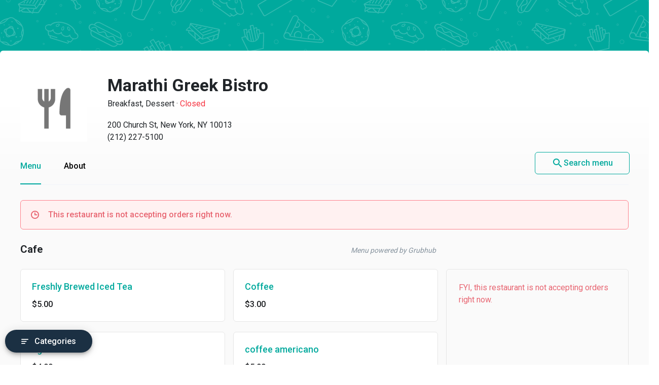

--- FILE ---
content_type: text/html
request_url: https://menupages.com/marathi-greek-bistro/200-church-st-new-york
body_size: 82266
content:
<!DOCTYPE html>
<html lang="en" data-vue-meta-server-rendered>

<head>
  <title data-vue-meta="true">Marathi Greek Bistro Menu - New York, NY Restaurant</title>
  <meta http-equiv="X-UA-Compatible" content="IE=edge">
  <meta charset="utf-8">
  <meta name="viewport" content="width=device-width, initial-scale=1, minimal-ui">
  <meta data-vue-meta="true" name="theme-color" content="#00a99d"/><meta data-vue-meta="true" name="description" content="Menu, hours, photos, and more for Marathi Greek Bistro located at 200 Church St, New York, NY, 10013-3831, offering Soup, Breakfast, Dinner, Salads, Sandwiches, Dessert and Lunch. View the menu for Marathi Greek Bistro on MenuPages and find your next meal ..."/>
  <link data-vue-meta="true" rel="shortcut icon" type="image/x-icon" href="/favicon-f37b558582d7143701202184de7ff5da.ico"/><link data-vue-meta="true" rel="canonical" href="https://menupages.com/marathi-greek-bistro/200-church-st-new-york"/><link data-vue-meta="true" rel="preconnect" href="https://www.google-analytics.com"/><link data-vue-meta="true" rel="preconnect" href="https://www.googletagmanager.com"/><link data-vue-meta="true" rel="preconnect" href="https://fonts.googleapis.com"/>

  <script>
      window.dataLayer = window.dataLayer || [];
  </script>

  <script>
    //Optimize plug-in
    (function(i,s,o,g,r,a,m){i['GoogleAnalyticsObject']=r;i[r]=i[r]||function(){
    (i[r].q=i[r].q||[]).push(arguments)},i[r].l=1*new Date();a=s.createElement(o),
    m=s.getElementsByTagName(o)[0];a.async=1;a.src=g;m.parentNode.insertBefore(a,m)
    })(window,document,'script','https://www.google-analytics.com/analytics.js','ga');

    //Analytics tracker, needs to match the Analytics GTM settings
    ga('create', {
      trackingId: 'UA-1254261-8',
      cookieDomain: 'auto',
      name: 'menupages_singlepageapp_tracker'
    });
    
    ga('menupages_singlepageapp_tracker.require', 'GTM-K9PPLQ5');
    window.ABTestingStatus = 'optimize enabled';
  </script>

  <link href='https://fonts.googleapis.com/css?family=Roboto:300,400,500,700|Material+Icons' rel="stylesheet">
  <style data-vue-meta="true" type="text/css" id="vuetify-theme-stylesheet">a { color: #00a99d; }
.primary {
  background-color: #00a99d !important;
  border-color: #00a99d !important;
}
.primary--text {
  color: #00a99d !important;
}
.primary--text input,
.primary--text textarea {
  caret-color: #00a99d !important;
}
.primary--after::after {
  background: #00a99d !important;
}
.primary.lighten-5 {
  background-color: #baffff !important;
  border-color: #baffff !important;
}
.primary--text.text--lighten-5 {
  color: #baffff !important;
}
.primary--text.text--lighten-5 input,
.primary--text.text--lighten-5 textarea {
  caret-color: #baffff !important;
}
.primary.lighten-5--after::after {
  background: #baffff !important;
}
.primary.lighten-4 {
  background-color: #9cffff !important;
  border-color: #9cffff !important;
}
.primary--text.text--lighten-4 {
  color: #9cffff !important;
}
.primary--text.text--lighten-4 input,
.primary--text.text--lighten-4 textarea {
  caret-color: #9cffff !important;
}
.primary.lighten-4--after::after {
  background: #9cffff !important;
}
.primary.lighten-3 {
  background-color: #7efef0 !important;
  border-color: #7efef0 !important;
}
.primary--text.text--lighten-3 {
  color: #7efef0 !important;
}
.primary--text.text--lighten-3 input,
.primary--text.text--lighten-3 textarea {
  caret-color: #7efef0 !important;
}
.primary.lighten-3--after::after {
  background: #7efef0 !important;
}
.primary.lighten-2 {
  background-color: #5ee1d3 !important;
  border-color: #5ee1d3 !important;
}
.primary--text.text--lighten-2 {
  color: #5ee1d3 !important;
}
.primary--text.text--lighten-2 input,
.primary--text.text--lighten-2 textarea {
  caret-color: #5ee1d3 !important;
}
.primary.lighten-2--after::after {
  background: #5ee1d3 !important;
}
.primary.lighten-1 {
  background-color: #3cc5b8 !important;
  border-color: #3cc5b8 !important;
}
.primary--text.text--lighten-1 {
  color: #3cc5b8 !important;
}
.primary--text.text--lighten-1 input,
.primary--text.text--lighten-1 textarea {
  caret-color: #3cc5b8 !important;
}
.primary.lighten-1--after::after {
  background: #3cc5b8 !important;
}
.primary.darken-1 {
  background-color: #008e83 !important;
  border-color: #008e83 !important;
}
.primary--text.text--darken-1 {
  color: #008e83 !important;
}
.primary--text.text--darken-1 input,
.primary--text.text--darken-1 textarea {
  caret-color: #008e83 !important;
}
.primary.darken-1--after::after {
  background: #008e83 !important;
}
.primary.darken-2 {
  background-color: #00746a !important;
  border-color: #00746a !important;
}
.primary--text.text--darken-2 {
  color: #00746a !important;
}
.primary--text.text--darken-2 input,
.primary--text.text--darken-2 textarea {
  caret-color: #00746a !important;
}
.primary.darken-2--after::after {
  background: #00746a !important;
}
.primary.darken-3 {
  background-color: #005b52 !important;
  border-color: #005b52 !important;
}
.primary--text.text--darken-3 {
  color: #005b52 !important;
}
.primary--text.text--darken-3 input,
.primary--text.text--darken-3 textarea {
  caret-color: #005b52 !important;
}
.primary.darken-3--after::after {
  background: #005b52 !important;
}
.primary.darken-4 {
  background-color: #00423b !important;
  border-color: #00423b !important;
}
.primary--text.text--darken-4 {
  color: #00423b !important;
}
.primary--text.text--darken-4 input,
.primary--text.text--darken-4 textarea {
  caret-color: #00423b !important;
}
.primary.darken-4--after::after {
  background: #00423b !important;
}
.secondary {
  background-color: #424242 !important;
  border-color: #424242 !important;
}
.secondary--text {
  color: #424242 !important;
}
.secondary--text input,
.secondary--text textarea {
  caret-color: #424242 !important;
}
.secondary--after::after {
  background: #424242 !important;
}
.secondary.lighten-5 {
  background-color: #c1c1c1 !important;
  border-color: #c1c1c1 !important;
}
.secondary--text.text--lighten-5 {
  color: #c1c1c1 !important;
}
.secondary--text.text--lighten-5 input,
.secondary--text.text--lighten-5 textarea {
  caret-color: #c1c1c1 !important;
}
.secondary.lighten-5--after::after {
  background: #c1c1c1 !important;
}
.secondary.lighten-4 {
  background-color: #a6a6a6 !important;
  border-color: #a6a6a6 !important;
}
.secondary--text.text--lighten-4 {
  color: #a6a6a6 !important;
}
.secondary--text.text--lighten-4 input,
.secondary--text.text--lighten-4 textarea {
  caret-color: #a6a6a6 !important;
}
.secondary.lighten-4--after::after {
  background: #a6a6a6 !important;
}
.secondary.lighten-3 {
  background-color: #8b8b8b !important;
  border-color: #8b8b8b !important;
}
.secondary--text.text--lighten-3 {
  color: #8b8b8b !important;
}
.secondary--text.text--lighten-3 input,
.secondary--text.text--lighten-3 textarea {
  caret-color: #8b8b8b !important;
}
.secondary.lighten-3--after::after {
  background: #8b8b8b !important;
}
.secondary.lighten-2 {
  background-color: #727272 !important;
  border-color: #727272 !important;
}
.secondary--text.text--lighten-2 {
  color: #727272 !important;
}
.secondary--text.text--lighten-2 input,
.secondary--text.text--lighten-2 textarea {
  caret-color: #727272 !important;
}
.secondary.lighten-2--after::after {
  background: #727272 !important;
}
.secondary.lighten-1 {
  background-color: #595959 !important;
  border-color: #595959 !important;
}
.secondary--text.text--lighten-1 {
  color: #595959 !important;
}
.secondary--text.text--lighten-1 input,
.secondary--text.text--lighten-1 textarea {
  caret-color: #595959 !important;
}
.secondary.lighten-1--after::after {
  background: #595959 !important;
}
.secondary.darken-1 {
  background-color: #2c2c2c !important;
  border-color: #2c2c2c !important;
}
.secondary--text.text--darken-1 {
  color: #2c2c2c !important;
}
.secondary--text.text--darken-1 input,
.secondary--text.text--darken-1 textarea {
  caret-color: #2c2c2c !important;
}
.secondary.darken-1--after::after {
  background: #2c2c2c !important;
}
.secondary.darken-2 {
  background-color: #171717 !important;
  border-color: #171717 !important;
}
.secondary--text.text--darken-2 {
  color: #171717 !important;
}
.secondary--text.text--darken-2 input,
.secondary--text.text--darken-2 textarea {
  caret-color: #171717 !important;
}
.secondary.darken-2--after::after {
  background: #171717 !important;
}
.secondary.darken-3 {
  background-color: #000000 !important;
  border-color: #000000 !important;
}
.secondary--text.text--darken-3 {
  color: #000000 !important;
}
.secondary--text.text--darken-3 input,
.secondary--text.text--darken-3 textarea {
  caret-color: #000000 !important;
}
.secondary.darken-3--after::after {
  background: #000000 !important;
}
.secondary.darken-4 {
  background-color: #000000 !important;
  border-color: #000000 !important;
}
.secondary--text.text--darken-4 {
  color: #000000 !important;
}
.secondary--text.text--darken-4 input,
.secondary--text.text--darken-4 textarea {
  caret-color: #000000 !important;
}
.secondary.darken-4--after::after {
  background: #000000 !important;
}
.accent {
  background-color: #00a99d !important;
  border-color: #00a99d !important;
}
.accent--text {
  color: #00a99d !important;
}
.accent--text input,
.accent--text textarea {
  caret-color: #00a99d !important;
}
.accent--after::after {
  background: #00a99d !important;
}
.accent.lighten-5 {
  background-color: #baffff !important;
  border-color: #baffff !important;
}
.accent--text.text--lighten-5 {
  color: #baffff !important;
}
.accent--text.text--lighten-5 input,
.accent--text.text--lighten-5 textarea {
  caret-color: #baffff !important;
}
.accent.lighten-5--after::after {
  background: #baffff !important;
}
.accent.lighten-4 {
  background-color: #9cffff !important;
  border-color: #9cffff !important;
}
.accent--text.text--lighten-4 {
  color: #9cffff !important;
}
.accent--text.text--lighten-4 input,
.accent--text.text--lighten-4 textarea {
  caret-color: #9cffff !important;
}
.accent.lighten-4--after::after {
  background: #9cffff !important;
}
.accent.lighten-3 {
  background-color: #7efef0 !important;
  border-color: #7efef0 !important;
}
.accent--text.text--lighten-3 {
  color: #7efef0 !important;
}
.accent--text.text--lighten-3 input,
.accent--text.text--lighten-3 textarea {
  caret-color: #7efef0 !important;
}
.accent.lighten-3--after::after {
  background: #7efef0 !important;
}
.accent.lighten-2 {
  background-color: #5ee1d3 !important;
  border-color: #5ee1d3 !important;
}
.accent--text.text--lighten-2 {
  color: #5ee1d3 !important;
}
.accent--text.text--lighten-2 input,
.accent--text.text--lighten-2 textarea {
  caret-color: #5ee1d3 !important;
}
.accent.lighten-2--after::after {
  background: #5ee1d3 !important;
}
.accent.lighten-1 {
  background-color: #3cc5b8 !important;
  border-color: #3cc5b8 !important;
}
.accent--text.text--lighten-1 {
  color: #3cc5b8 !important;
}
.accent--text.text--lighten-1 input,
.accent--text.text--lighten-1 textarea {
  caret-color: #3cc5b8 !important;
}
.accent.lighten-1--after::after {
  background: #3cc5b8 !important;
}
.accent.darken-1 {
  background-color: #008e83 !important;
  border-color: #008e83 !important;
}
.accent--text.text--darken-1 {
  color: #008e83 !important;
}
.accent--text.text--darken-1 input,
.accent--text.text--darken-1 textarea {
  caret-color: #008e83 !important;
}
.accent.darken-1--after::after {
  background: #008e83 !important;
}
.accent.darken-2 {
  background-color: #00746a !important;
  border-color: #00746a !important;
}
.accent--text.text--darken-2 {
  color: #00746a !important;
}
.accent--text.text--darken-2 input,
.accent--text.text--darken-2 textarea {
  caret-color: #00746a !important;
}
.accent.darken-2--after::after {
  background: #00746a !important;
}
.accent.darken-3 {
  background-color: #005b52 !important;
  border-color: #005b52 !important;
}
.accent--text.text--darken-3 {
  color: #005b52 !important;
}
.accent--text.text--darken-3 input,
.accent--text.text--darken-3 textarea {
  caret-color: #005b52 !important;
}
.accent.darken-3--after::after {
  background: #005b52 !important;
}
.accent.darken-4 {
  background-color: #00423b !important;
  border-color: #00423b !important;
}
.accent--text.text--darken-4 {
  color: #00423b !important;
}
.accent--text.text--darken-4 input,
.accent--text.text--darken-4 textarea {
  caret-color: #00423b !important;
}
.accent.darken-4--after::after {
  background: #00423b !important;
}
.error {
  background-color: #ff5252 !important;
  border-color: #ff5252 !important;
}
.error--text {
  color: #ff5252 !important;
}
.error--text input,
.error--text textarea {
  caret-color: #ff5252 !important;
}
.error--after::after {
  background: #ff5252 !important;
}
.info {
  background-color: #2196f3 !important;
  border-color: #2196f3 !important;
}
.info--text {
  color: #2196f3 !important;
}
.info--text input,
.info--text textarea {
  caret-color: #2196f3 !important;
}
.info--after::after {
  background: #2196f3 !important;
}
.success {
  background-color: #4caf50 !important;
  border-color: #4caf50 !important;
}
.success--text {
  color: #4caf50 !important;
}
.success--text input,
.success--text textarea {
  caret-color: #4caf50 !important;
}
.success--after::after {
  background: #4caf50 !important;
}
.warning {
  background-color: #ffc107 !important;
  border-color: #ffc107 !important;
}
.warning--text {
  color: #ffc107 !important;
}
.warning--text input,
.warning--text textarea {
  caret-color: #ffc107 !important;
}
.warning--after::after {
  background: #ffc107 !important;
}</style>
  <style data-vue-ssr-id="3aec9089:0 2e218cc2:0 bd40d4fa:0 71d337f6:0 e4b58690:0 4abe7ada:0 5ecea2b8:0 293995b8:0 9aaafa50:0 3b2cc7da:0 57003b38:0 4a5efe38:0 79a23b90:0 46816b75:0 2b8ce0c0:0 02da390f:0 110ac8ba:0 19b2cd70:0 18dabd75:0 dcc9f936:0 7662a2c5:0 58cd13db:0 bd065f78:0 f6ae9a86:0 104efb96:0 0b0e4d0b:0 050e4162:0 63d661f4:0">/*!
 * Bootstrap Grid v4.0.0 (https://getbootstrap.com)
 * Copyright 2011-2018 The Bootstrap Authors
 * Copyright 2011-2018 Twitter, Inc.
 * Licensed under MIT (https://github.com/twbs/bootstrap/blob/master/LICENSE)
 */@-ms-viewport{width:device-width}html{box-sizing:border-box;-ms-overflow-style:scrollbar}*,:after,:before{box-sizing:inherit}.row{display:-webkit-box;display:-ms-flexbox;display:flex;-ms-flex-wrap:wrap;flex-wrap:wrap}.no-gutters,.row{margin-right:0;margin-left:0}.no-gutters>.col,.no-gutters>[class*=col-]{padding-right:0;padding-left:0}.col,.col-1,.col-2,.col-3,.col-4,.col-5,.col-6,.col-7,.col-8,.col-9,.col-10,.col-11,.col-12,.col-auto,.col-md,.col-md-1,.col-md-2,.col-md-3,.col-md-4,.col-md-5,.col-md-6,.col-md-7,.col-md-8,.col-md-9,.col-md-10,.col-md-11,.col-md-12,.col-md-auto,.col-sm,.col-sm-1,.col-sm-2,.col-sm-3,.col-sm-4,.col-sm-5,.col-sm-6,.col-sm-7,.col-sm-8,.col-sm-9,.col-sm-10,.col-sm-11,.col-sm-12,.col-sm-auto{position:relative;width:100%;min-height:1px;padding-right:15px;padding-left:15px}.col{-ms-flex-preferred-size:0;flex-basis:0;-webkit-box-flex:1;-ms-flex-positive:1;flex-grow:1;max-width:100%}.col-1{-ms-flex:0 0 8.333333%;flex:0 0 8.333333%;max-width:8.333333%}.col-1,.col-2{-webkit-box-flex:0}.col-2{-ms-flex:0 0 16.666667%;flex:0 0 16.666667%;max-width:16.666667%}.col-3{-ms-flex:0 0 25%;flex:0 0 25%;max-width:25%}.col-3,.col-4{-webkit-box-flex:0}.col-4{-ms-flex:0 0 33.333333%;flex:0 0 33.333333%;max-width:33.333333%}.col-5{-ms-flex:0 0 41.666667%;flex:0 0 41.666667%;max-width:41.666667%}.col-5,.col-6{-webkit-box-flex:0}.col-6{-ms-flex:0 0 50%;flex:0 0 50%;max-width:50%}.col-7{-ms-flex:0 0 58.333333%;flex:0 0 58.333333%;max-width:58.333333%}.col-7,.col-8{-webkit-box-flex:0}.col-8{-ms-flex:0 0 66.666667%;flex:0 0 66.666667%;max-width:66.666667%}.col-9{-ms-flex:0 0 75%;flex:0 0 75%;max-width:75%}.col-9,.col-10{-webkit-box-flex:0}.col-10{-ms-flex:0 0 83.333333%;flex:0 0 83.333333%;max-width:83.333333%}.col-11{-ms-flex:0 0 91.666667%;flex:0 0 91.666667%;max-width:91.666667%}.col-11,.col-12{-webkit-box-flex:0}.col-12{-ms-flex:0 0 100%;flex:0 0 100%;max-width:100%}@media (min-width:576px){.col-sm{-ms-flex-preferred-size:0;flex-basis:0;-webkit-box-flex:1;-ms-flex-positive:1;flex-grow:1;max-width:100%}.col-sm-1{-webkit-box-flex:0;-ms-flex:0 0 8.333333%;flex:0 0 8.333333%;max-width:8.333333%}.col-sm-2{-webkit-box-flex:0;-ms-flex:0 0 16.666667%;flex:0 0 16.666667%;max-width:16.666667%}.col-sm-3{-webkit-box-flex:0;-ms-flex:0 0 25%;flex:0 0 25%;max-width:25%}.col-sm-4{-webkit-box-flex:0;-ms-flex:0 0 33.333333%;flex:0 0 33.333333%;max-width:33.333333%}.col-sm-5{-webkit-box-flex:0;-ms-flex:0 0 41.666667%;flex:0 0 41.666667%;max-width:41.666667%}.col-sm-6{-webkit-box-flex:0;-ms-flex:0 0 50%;flex:0 0 50%;max-width:50%}.col-sm-7{-webkit-box-flex:0;-ms-flex:0 0 58.333333%;flex:0 0 58.333333%;max-width:58.333333%}.col-sm-8{-webkit-box-flex:0;-ms-flex:0 0 66.666667%;flex:0 0 66.666667%;max-width:66.666667%}.col-sm-9{-webkit-box-flex:0;-ms-flex:0 0 75%;flex:0 0 75%;max-width:75%}.col-sm-10{-webkit-box-flex:0;-ms-flex:0 0 83.333333%;flex:0 0 83.333333%;max-width:83.333333%}.col-sm-11{-webkit-box-flex:0;-ms-flex:0 0 91.666667%;flex:0 0 91.666667%;max-width:91.666667%}.col-sm-12{-webkit-box-flex:0;-ms-flex:0 0 100%;flex:0 0 100%;max-width:100%}}@media (min-width:769px){.col-md{-ms-flex-preferred-size:0;flex-basis:0;-webkit-box-flex:1;-ms-flex-positive:1;flex-grow:1;max-width:100%}.col-md-1{-webkit-box-flex:0;-ms-flex:0 0 8.333333%;flex:0 0 8.333333%;max-width:8.333333%}.col-md-2{-webkit-box-flex:0;-ms-flex:0 0 16.666667%;flex:0 0 16.666667%;max-width:16.666667%}.col-md-3{-webkit-box-flex:0;-ms-flex:0 0 25%;flex:0 0 25%;max-width:25%}.col-md-4{-webkit-box-flex:0;-ms-flex:0 0 33.333333%;flex:0 0 33.333333%;max-width:33.333333%}.col-md-5{-webkit-box-flex:0;-ms-flex:0 0 41.666667%;flex:0 0 41.666667%;max-width:41.666667%}.col-md-6{-webkit-box-flex:0;-ms-flex:0 0 50%;flex:0 0 50%;max-width:50%}.col-md-7{-webkit-box-flex:0;-ms-flex:0 0 58.333333%;flex:0 0 58.333333%;max-width:58.333333%}.col-md-8{-webkit-box-flex:0;-ms-flex:0 0 66.666667%;flex:0 0 66.666667%;max-width:66.666667%}.col-md-9{-webkit-box-flex:0;-ms-flex:0 0 75%;flex:0 0 75%;max-width:75%}.col-md-10{-webkit-box-flex:0;-ms-flex:0 0 83.333333%;flex:0 0 83.333333%;max-width:83.333333%}.col-md-11{-webkit-box-flex:0;-ms-flex:0 0 91.666667%;flex:0 0 91.666667%;max-width:91.666667%}.col-md-12{-webkit-box-flex:0;-ms-flex:0 0 100%;flex:0 0 100%;max-width:100%}}.d-none{display:none!important}.d-block{display:block!important}.d-flex{display:-webkit-box!important;display:-ms-flexbox!important;display:flex!important}@media (min-width:769px){.d-md-none{display:none!important}.d-md-block{display:block!important}}.flex-nowrap{-ms-flex-wrap:nowrap!important;flex-wrap:nowrap!important}.justify-content-between{-webkit-box-pack:justify!important;-ms-flex-pack:justify!important;justify-content:space-between!important}.align-items-center{-webkit-box-align:center!important;-ms-flex-align:center!important;align-items:center!important}.justify-content-center{-webkit-box-pack:center!important;-ms-flex-pack:center!important;justify-content:center!important}
@-moz-keyframes shake{59%{margin-left:0}60%,80%{margin-left:2px}70%,90%{margin-left:-2px}}@-webkit-keyframes shake{59%{margin-left:0}60%,80%{margin-left:2px}70%,90%{margin-left:-2px}}@-o-keyframes shake{59%{margin-left:0}60%,80%{margin-left:2px}70%,90%{margin-left:-2px}}@keyframes shake{59%{margin-left:0}60%,80%{margin-left:2px}70%,90%{margin-left:-2px}}.black{background-color:#000!important;border-color:#000!important}.black--text{color:#000!important}.black--text input,.black--text textarea{caret-color:#000!important}.black--after:after{background:#000!important}.white{background-color:#fff!important;border-color:#fff!important}.white--text{color:#fff!important}.white--text input,.white--text textarea{caret-color:#fff!important}.white--after:after{background:#fff!important}.transparent{background-color:transparent!important;border-color:transparent!important}.transparent--text{color:transparent!important}.transparent--text input,.transparent--text textarea{caret-color:transparent!important}.transparent--after:after{background:transparent!important}.red{background-color:#f44336!important;border-color:#f44336!important}.red--text{color:#f44336!important}.red--text input,.red--text textarea{caret-color:#f44336!important}.red--after:after{background:#f44336!important}.red.lighten-5{border-color:#ffebee!important}.red.lighten-5,.red.lighten-5--after:after{background-color:#ffebee!important}.red--text.text--lighten-5{color:#ffebee!important}.red--text.text--lighten-5 input,.red--text.text--lighten-5 textarea{caret-color:#ffebee!important}.red.lighten-4{border-color:#ffcdd2!important}.red.lighten-4,.red.lighten-4--after:after{background-color:#ffcdd2!important}.red--text.text--lighten-4{color:#ffcdd2!important}.red--text.text--lighten-4 input,.red--text.text--lighten-4 textarea{caret-color:#ffcdd2!important}.red.lighten-3{border-color:#ef9a9a!important}.red.lighten-3,.red.lighten-3--after:after{background-color:#ef9a9a!important}.red--text.text--lighten-3{color:#ef9a9a!important}.red--text.text--lighten-3 input,.red--text.text--lighten-3 textarea{caret-color:#ef9a9a!important}.red.lighten-2{border-color:#e57373!important}.red.lighten-2,.red.lighten-2--after:after{background-color:#e57373!important}.red--text.text--lighten-2{color:#e57373!important}.red--text.text--lighten-2 input,.red--text.text--lighten-2 textarea{caret-color:#e57373!important}.red.lighten-1{border-color:#ef5350!important}.red.lighten-1,.red.lighten-1--after:after{background-color:#ef5350!important}.red--text.text--lighten-1{color:#ef5350!important}.red--text.text--lighten-1 input,.red--text.text--lighten-1 textarea{caret-color:#ef5350!important}.red.darken-1{border-color:#e53935!important}.red.darken-1,.red.darken-1--after:after{background-color:#e53935!important}.red--text.text--darken-1{color:#e53935!important}.red--text.text--darken-1 input,.red--text.text--darken-1 textarea{caret-color:#e53935!important}.red.darken-2{border-color:#d32f2f!important}.red.darken-2,.red.darken-2--after:after{background-color:#d32f2f!important}.red--text.text--darken-2{color:#d32f2f!important}.red--text.text--darken-2 input,.red--text.text--darken-2 textarea{caret-color:#d32f2f!important}.red.darken-3{border-color:#c62828!important}.red.darken-3,.red.darken-3--after:after{background-color:#c62828!important}.red--text.text--darken-3{color:#c62828!important}.red--text.text--darken-3 input,.red--text.text--darken-3 textarea{caret-color:#c62828!important}.red.darken-4{border-color:#b71c1c!important}.red.darken-4,.red.darken-4--after:after{background-color:#b71c1c!important}.red--text.text--darken-4{color:#b71c1c!important}.red--text.text--darken-4 input,.red--text.text--darken-4 textarea{caret-color:#b71c1c!important}.red.accent-1{border-color:#ff8a80!important}.red.accent-1,.red.accent-1--after:after{background-color:#ff8a80!important}.red--text.text--accent-1{color:#ff8a80!important}.red--text.text--accent-1 input,.red--text.text--accent-1 textarea{caret-color:#ff8a80!important}.red.accent-2{border-color:#ff5252!important}.red.accent-2,.red.accent-2--after:after{background-color:#ff5252!important}.red--text.text--accent-2{color:#ff5252!important}.red--text.text--accent-2 input,.red--text.text--accent-2 textarea{caret-color:#ff5252!important}.red.accent-3{border-color:#ff1744!important}.red.accent-3,.red.accent-3--after:after{background-color:#ff1744!important}.red--text.text--accent-3{color:#ff1744!important}.red--text.text--accent-3 input,.red--text.text--accent-3 textarea{caret-color:#ff1744!important}.red.accent-4{border-color:#d50000!important}.red.accent-4,.red.accent-4--after:after{background-color:#d50000!important}.red--text.text--accent-4{color:#d50000!important}.red--text.text--accent-4 input,.red--text.text--accent-4 textarea{caret-color:#d50000!important}.pink{background-color:#e91e63!important;border-color:#e91e63!important}.pink--text{color:#e91e63!important}.pink--text input,.pink--text textarea{caret-color:#e91e63!important}.pink--after:after{background:#e91e63!important}.pink.lighten-5{border-color:#fce4ec!important}.pink.lighten-5,.pink.lighten-5--after:after{background-color:#fce4ec!important}.pink--text.text--lighten-5{color:#fce4ec!important}.pink--text.text--lighten-5 input,.pink--text.text--lighten-5 textarea{caret-color:#fce4ec!important}.pink.lighten-4{border-color:#f8bbd0!important}.pink.lighten-4,.pink.lighten-4--after:after{background-color:#f8bbd0!important}.pink--text.text--lighten-4{color:#f8bbd0!important}.pink--text.text--lighten-4 input,.pink--text.text--lighten-4 textarea{caret-color:#f8bbd0!important}.pink.lighten-3{border-color:#f48fb1!important}.pink.lighten-3,.pink.lighten-3--after:after{background-color:#f48fb1!important}.pink--text.text--lighten-3{color:#f48fb1!important}.pink--text.text--lighten-3 input,.pink--text.text--lighten-3 textarea{caret-color:#f48fb1!important}.pink.lighten-2{border-color:#f06292!important}.pink.lighten-2,.pink.lighten-2--after:after{background-color:#f06292!important}.pink--text.text--lighten-2{color:#f06292!important}.pink--text.text--lighten-2 input,.pink--text.text--lighten-2 textarea{caret-color:#f06292!important}.pink.lighten-1{border-color:#ec407a!important}.pink.lighten-1,.pink.lighten-1--after:after{background-color:#ec407a!important}.pink--text.text--lighten-1{color:#ec407a!important}.pink--text.text--lighten-1 input,.pink--text.text--lighten-1 textarea{caret-color:#ec407a!important}.pink.darken-1{border-color:#d81b60!important}.pink.darken-1,.pink.darken-1--after:after{background-color:#d81b60!important}.pink--text.text--darken-1{color:#d81b60!important}.pink--text.text--darken-1 input,.pink--text.text--darken-1 textarea{caret-color:#d81b60!important}.pink.darken-2{border-color:#c2185b!important}.pink.darken-2,.pink.darken-2--after:after{background-color:#c2185b!important}.pink--text.text--darken-2{color:#c2185b!important}.pink--text.text--darken-2 input,.pink--text.text--darken-2 textarea{caret-color:#c2185b!important}.pink.darken-3{border-color:#ad1457!important}.pink.darken-3,.pink.darken-3--after:after{background-color:#ad1457!important}.pink--text.text--darken-3{color:#ad1457!important}.pink--text.text--darken-3 input,.pink--text.text--darken-3 textarea{caret-color:#ad1457!important}.pink.darken-4{border-color:#880e4f!important}.pink.darken-4,.pink.darken-4--after:after{background-color:#880e4f!important}.pink--text.text--darken-4{color:#880e4f!important}.pink--text.text--darken-4 input,.pink--text.text--darken-4 textarea{caret-color:#880e4f!important}.pink.accent-1{border-color:#ff80ab!important}.pink.accent-1,.pink.accent-1--after:after{background-color:#ff80ab!important}.pink--text.text--accent-1{color:#ff80ab!important}.pink--text.text--accent-1 input,.pink--text.text--accent-1 textarea{caret-color:#ff80ab!important}.pink.accent-2{border-color:#ff4081!important}.pink.accent-2,.pink.accent-2--after:after{background-color:#ff4081!important}.pink--text.text--accent-2{color:#ff4081!important}.pink--text.text--accent-2 input,.pink--text.text--accent-2 textarea{caret-color:#ff4081!important}.pink.accent-3{border-color:#f50057!important}.pink.accent-3,.pink.accent-3--after:after{background-color:#f50057!important}.pink--text.text--accent-3{color:#f50057!important}.pink--text.text--accent-3 input,.pink--text.text--accent-3 textarea{caret-color:#f50057!important}.pink.accent-4{border-color:#c51162!important}.pink.accent-4,.pink.accent-4--after:after{background-color:#c51162!important}.pink--text.text--accent-4{color:#c51162!important}.pink--text.text--accent-4 input,.pink--text.text--accent-4 textarea{caret-color:#c51162!important}.purple{background-color:#9c27b0!important;border-color:#9c27b0!important}.purple--text{color:#9c27b0!important}.purple--text input,.purple--text textarea{caret-color:#9c27b0!important}.purple--after:after{background:#9c27b0!important}.purple.lighten-5{border-color:#f3e5f5!important}.purple.lighten-5,.purple.lighten-5--after:after{background-color:#f3e5f5!important}.purple--text.text--lighten-5{color:#f3e5f5!important}.purple--text.text--lighten-5 input,.purple--text.text--lighten-5 textarea{caret-color:#f3e5f5!important}.purple.lighten-4{border-color:#e1bee7!important}.purple.lighten-4,.purple.lighten-4--after:after{background-color:#e1bee7!important}.purple--text.text--lighten-4{color:#e1bee7!important}.purple--text.text--lighten-4 input,.purple--text.text--lighten-4 textarea{caret-color:#e1bee7!important}.purple.lighten-3{border-color:#ce93d8!important}.purple.lighten-3,.purple.lighten-3--after:after{background-color:#ce93d8!important}.purple--text.text--lighten-3{color:#ce93d8!important}.purple--text.text--lighten-3 input,.purple--text.text--lighten-3 textarea{caret-color:#ce93d8!important}.purple.lighten-2{border-color:#ba68c8!important}.purple.lighten-2,.purple.lighten-2--after:after{background-color:#ba68c8!important}.purple--text.text--lighten-2{color:#ba68c8!important}.purple--text.text--lighten-2 input,.purple--text.text--lighten-2 textarea{caret-color:#ba68c8!important}.purple.lighten-1{border-color:#ab47bc!important}.purple.lighten-1,.purple.lighten-1--after:after{background-color:#ab47bc!important}.purple--text.text--lighten-1{color:#ab47bc!important}.purple--text.text--lighten-1 input,.purple--text.text--lighten-1 textarea{caret-color:#ab47bc!important}.purple.darken-1{border-color:#8e24aa!important}.purple.darken-1,.purple.darken-1--after:after{background-color:#8e24aa!important}.purple--text.text--darken-1{color:#8e24aa!important}.purple--text.text--darken-1 input,.purple--text.text--darken-1 textarea{caret-color:#8e24aa!important}.purple.darken-2{border-color:#7b1fa2!important}.purple.darken-2,.purple.darken-2--after:after{background-color:#7b1fa2!important}.purple--text.text--darken-2{color:#7b1fa2!important}.purple--text.text--darken-2 input,.purple--text.text--darken-2 textarea{caret-color:#7b1fa2!important}.purple.darken-3{border-color:#6a1b9a!important}.purple.darken-3,.purple.darken-3--after:after{background-color:#6a1b9a!important}.purple--text.text--darken-3{color:#6a1b9a!important}.purple--text.text--darken-3 input,.purple--text.text--darken-3 textarea{caret-color:#6a1b9a!important}.purple.darken-4{border-color:#4a148c!important}.purple.darken-4,.purple.darken-4--after:after{background-color:#4a148c!important}.purple--text.text--darken-4{color:#4a148c!important}.purple--text.text--darken-4 input,.purple--text.text--darken-4 textarea{caret-color:#4a148c!important}.purple.accent-1{border-color:#ea80fc!important}.purple.accent-1,.purple.accent-1--after:after{background-color:#ea80fc!important}.purple--text.text--accent-1{color:#ea80fc!important}.purple--text.text--accent-1 input,.purple--text.text--accent-1 textarea{caret-color:#ea80fc!important}.purple.accent-2{border-color:#e040fb!important}.purple.accent-2,.purple.accent-2--after:after{background-color:#e040fb!important}.purple--text.text--accent-2{color:#e040fb!important}.purple--text.text--accent-2 input,.purple--text.text--accent-2 textarea{caret-color:#e040fb!important}.purple.accent-3{border-color:#d500f9!important}.purple.accent-3,.purple.accent-3--after:after{background-color:#d500f9!important}.purple--text.text--accent-3{color:#d500f9!important}.purple--text.text--accent-3 input,.purple--text.text--accent-3 textarea{caret-color:#d500f9!important}.purple.accent-4{border-color:#a0f!important}.purple.accent-4,.purple.accent-4--after:after{background-color:#a0f!important}.purple--text.text--accent-4{color:#a0f!important}.purple--text.text--accent-4 input,.purple--text.text--accent-4 textarea{caret-color:#a0f!important}.deep-purple{background-color:#673ab7!important;border-color:#673ab7!important}.deep-purple--text{color:#673ab7!important}.deep-purple--text input,.deep-purple--text textarea{caret-color:#673ab7!important}.deep-purple--after:after{background:#673ab7!important}.deep-purple.lighten-5{border-color:#ede7f6!important}.deep-purple.lighten-5,.deep-purple.lighten-5--after:after{background-color:#ede7f6!important}.deep-purple--text.text--lighten-5{color:#ede7f6!important}.deep-purple--text.text--lighten-5 input,.deep-purple--text.text--lighten-5 textarea{caret-color:#ede7f6!important}.deep-purple.lighten-4{border-color:#d1c4e9!important}.deep-purple.lighten-4,.deep-purple.lighten-4--after:after{background-color:#d1c4e9!important}.deep-purple--text.text--lighten-4{color:#d1c4e9!important}.deep-purple--text.text--lighten-4 input,.deep-purple--text.text--lighten-4 textarea{caret-color:#d1c4e9!important}.deep-purple.lighten-3{border-color:#b39ddb!important}.deep-purple.lighten-3,.deep-purple.lighten-3--after:after{background-color:#b39ddb!important}.deep-purple--text.text--lighten-3{color:#b39ddb!important}.deep-purple--text.text--lighten-3 input,.deep-purple--text.text--lighten-3 textarea{caret-color:#b39ddb!important}.deep-purple.lighten-2{border-color:#9575cd!important}.deep-purple.lighten-2,.deep-purple.lighten-2--after:after{background-color:#9575cd!important}.deep-purple--text.text--lighten-2{color:#9575cd!important}.deep-purple--text.text--lighten-2 input,.deep-purple--text.text--lighten-2 textarea{caret-color:#9575cd!important}.deep-purple.lighten-1{border-color:#7e57c2!important}.deep-purple.lighten-1,.deep-purple.lighten-1--after:after{background-color:#7e57c2!important}.deep-purple--text.text--lighten-1{color:#7e57c2!important}.deep-purple--text.text--lighten-1 input,.deep-purple--text.text--lighten-1 textarea{caret-color:#7e57c2!important}.deep-purple.darken-1{border-color:#5e35b1!important}.deep-purple.darken-1,.deep-purple.darken-1--after:after{background-color:#5e35b1!important}.deep-purple--text.text--darken-1{color:#5e35b1!important}.deep-purple--text.text--darken-1 input,.deep-purple--text.text--darken-1 textarea{caret-color:#5e35b1!important}.deep-purple.darken-2{border-color:#512da8!important}.deep-purple.darken-2,.deep-purple.darken-2--after:after{background-color:#512da8!important}.deep-purple--text.text--darken-2{color:#512da8!important}.deep-purple--text.text--darken-2 input,.deep-purple--text.text--darken-2 textarea{caret-color:#512da8!important}.deep-purple.darken-3{border-color:#4527a0!important}.deep-purple.darken-3,.deep-purple.darken-3--after:after{background-color:#4527a0!important}.deep-purple--text.text--darken-3{color:#4527a0!important}.deep-purple--text.text--darken-3 input,.deep-purple--text.text--darken-3 textarea{caret-color:#4527a0!important}.deep-purple.darken-4{border-color:#311b92!important}.deep-purple.darken-4,.deep-purple.darken-4--after:after{background-color:#311b92!important}.deep-purple--text.text--darken-4{color:#311b92!important}.deep-purple--text.text--darken-4 input,.deep-purple--text.text--darken-4 textarea{caret-color:#311b92!important}.deep-purple.accent-1{border-color:#b388ff!important}.deep-purple.accent-1,.deep-purple.accent-1--after:after{background-color:#b388ff!important}.deep-purple--text.text--accent-1{color:#b388ff!important}.deep-purple--text.text--accent-1 input,.deep-purple--text.text--accent-1 textarea{caret-color:#b388ff!important}.deep-purple.accent-2{border-color:#7c4dff!important}.deep-purple.accent-2,.deep-purple.accent-2--after:after{background-color:#7c4dff!important}.deep-purple--text.text--accent-2{color:#7c4dff!important}.deep-purple--text.text--accent-2 input,.deep-purple--text.text--accent-2 textarea{caret-color:#7c4dff!important}.deep-purple.accent-3{border-color:#651fff!important}.deep-purple.accent-3,.deep-purple.accent-3--after:after{background-color:#651fff!important}.deep-purple--text.text--accent-3{color:#651fff!important}.deep-purple--text.text--accent-3 input,.deep-purple--text.text--accent-3 textarea{caret-color:#651fff!important}.deep-purple.accent-4{border-color:#6200ea!important}.deep-purple.accent-4,.deep-purple.accent-4--after:after{background-color:#6200ea!important}.deep-purple--text.text--accent-4{color:#6200ea!important}.deep-purple--text.text--accent-4 input,.deep-purple--text.text--accent-4 textarea{caret-color:#6200ea!important}.indigo{background-color:#3f51b5!important;border-color:#3f51b5!important}.indigo--text{color:#3f51b5!important}.indigo--text input,.indigo--text textarea{caret-color:#3f51b5!important}.indigo--after:after{background:#3f51b5!important}.indigo.lighten-5{border-color:#e8eaf6!important}.indigo.lighten-5,.indigo.lighten-5--after:after{background-color:#e8eaf6!important}.indigo--text.text--lighten-5{color:#e8eaf6!important}.indigo--text.text--lighten-5 input,.indigo--text.text--lighten-5 textarea{caret-color:#e8eaf6!important}.indigo.lighten-4{border-color:#c5cae9!important}.indigo.lighten-4,.indigo.lighten-4--after:after{background-color:#c5cae9!important}.indigo--text.text--lighten-4{color:#c5cae9!important}.indigo--text.text--lighten-4 input,.indigo--text.text--lighten-4 textarea{caret-color:#c5cae9!important}.indigo.lighten-3{border-color:#9fa8da!important}.indigo.lighten-3,.indigo.lighten-3--after:after{background-color:#9fa8da!important}.indigo--text.text--lighten-3{color:#9fa8da!important}.indigo--text.text--lighten-3 input,.indigo--text.text--lighten-3 textarea{caret-color:#9fa8da!important}.indigo.lighten-2{border-color:#7986cb!important}.indigo.lighten-2,.indigo.lighten-2--after:after{background-color:#7986cb!important}.indigo--text.text--lighten-2{color:#7986cb!important}.indigo--text.text--lighten-2 input,.indigo--text.text--lighten-2 textarea{caret-color:#7986cb!important}.indigo.lighten-1{border-color:#5c6bc0!important}.indigo.lighten-1,.indigo.lighten-1--after:after{background-color:#5c6bc0!important}.indigo--text.text--lighten-1{color:#5c6bc0!important}.indigo--text.text--lighten-1 input,.indigo--text.text--lighten-1 textarea{caret-color:#5c6bc0!important}.indigo.darken-1{border-color:#3949ab!important}.indigo.darken-1,.indigo.darken-1--after:after{background-color:#3949ab!important}.indigo--text.text--darken-1{color:#3949ab!important}.indigo--text.text--darken-1 input,.indigo--text.text--darken-1 textarea{caret-color:#3949ab!important}.indigo.darken-2{border-color:#303f9f!important}.indigo.darken-2,.indigo.darken-2--after:after{background-color:#303f9f!important}.indigo--text.text--darken-2{color:#303f9f!important}.indigo--text.text--darken-2 input,.indigo--text.text--darken-2 textarea{caret-color:#303f9f!important}.indigo.darken-3{border-color:#283593!important}.indigo.darken-3,.indigo.darken-3--after:after{background-color:#283593!important}.indigo--text.text--darken-3{color:#283593!important}.indigo--text.text--darken-3 input,.indigo--text.text--darken-3 textarea{caret-color:#283593!important}.indigo.darken-4{border-color:#1a237e!important}.indigo.darken-4,.indigo.darken-4--after:after{background-color:#1a237e!important}.indigo--text.text--darken-4{color:#1a237e!important}.indigo--text.text--darken-4 input,.indigo--text.text--darken-4 textarea{caret-color:#1a237e!important}.indigo.accent-1{border-color:#8c9eff!important}.indigo.accent-1,.indigo.accent-1--after:after{background-color:#8c9eff!important}.indigo--text.text--accent-1{color:#8c9eff!important}.indigo--text.text--accent-1 input,.indigo--text.text--accent-1 textarea{caret-color:#8c9eff!important}.indigo.accent-2{border-color:#536dfe!important}.indigo.accent-2,.indigo.accent-2--after:after{background-color:#536dfe!important}.indigo--text.text--accent-2{color:#536dfe!important}.indigo--text.text--accent-2 input,.indigo--text.text--accent-2 textarea{caret-color:#536dfe!important}.indigo.accent-3{border-color:#3d5afe!important}.indigo.accent-3,.indigo.accent-3--after:after{background-color:#3d5afe!important}.indigo--text.text--accent-3{color:#3d5afe!important}.indigo--text.text--accent-3 input,.indigo--text.text--accent-3 textarea{caret-color:#3d5afe!important}.indigo.accent-4{border-color:#304ffe!important}.indigo.accent-4,.indigo.accent-4--after:after{background-color:#304ffe!important}.indigo--text.text--accent-4{color:#304ffe!important}.indigo--text.text--accent-4 input,.indigo--text.text--accent-4 textarea{caret-color:#304ffe!important}.blue{background-color:#2196f3!important;border-color:#2196f3!important}.blue--text{color:#2196f3!important}.blue--text input,.blue--text textarea{caret-color:#2196f3!important}.blue--after:after{background:#2196f3!important}.blue.lighten-5{border-color:#e3f2fd!important}.blue.lighten-5,.blue.lighten-5--after:after{background-color:#e3f2fd!important}.blue--text.text--lighten-5{color:#e3f2fd!important}.blue--text.text--lighten-5 input,.blue--text.text--lighten-5 textarea{caret-color:#e3f2fd!important}.blue.lighten-4{border-color:#bbdefb!important}.blue.lighten-4,.blue.lighten-4--after:after{background-color:#bbdefb!important}.blue--text.text--lighten-4{color:#bbdefb!important}.blue--text.text--lighten-4 input,.blue--text.text--lighten-4 textarea{caret-color:#bbdefb!important}.blue.lighten-3{border-color:#90caf9!important}.blue.lighten-3,.blue.lighten-3--after:after{background-color:#90caf9!important}.blue--text.text--lighten-3{color:#90caf9!important}.blue--text.text--lighten-3 input,.blue--text.text--lighten-3 textarea{caret-color:#90caf9!important}.blue.lighten-2{border-color:#64b5f6!important}.blue.lighten-2,.blue.lighten-2--after:after{background-color:#64b5f6!important}.blue--text.text--lighten-2{color:#64b5f6!important}.blue--text.text--lighten-2 input,.blue--text.text--lighten-2 textarea{caret-color:#64b5f6!important}.blue.lighten-1{border-color:#42a5f5!important}.blue.lighten-1,.blue.lighten-1--after:after{background-color:#42a5f5!important}.blue--text.text--lighten-1{color:#42a5f5!important}.blue--text.text--lighten-1 input,.blue--text.text--lighten-1 textarea{caret-color:#42a5f5!important}.blue.darken-1{border-color:#1e88e5!important}.blue.darken-1,.blue.darken-1--after:after{background-color:#1e88e5!important}.blue--text.text--darken-1{color:#1e88e5!important}.blue--text.text--darken-1 input,.blue--text.text--darken-1 textarea{caret-color:#1e88e5!important}.blue.darken-2{border-color:#1976d2!important}.blue.darken-2,.blue.darken-2--after:after{background-color:#1976d2!important}.blue--text.text--darken-2{color:#1976d2!important}.blue--text.text--darken-2 input,.blue--text.text--darken-2 textarea{caret-color:#1976d2!important}.blue.darken-3{border-color:#1565c0!important}.blue.darken-3,.blue.darken-3--after:after{background-color:#1565c0!important}.blue--text.text--darken-3{color:#1565c0!important}.blue--text.text--darken-3 input,.blue--text.text--darken-3 textarea{caret-color:#1565c0!important}.blue.darken-4{border-color:#0d47a1!important}.blue.darken-4,.blue.darken-4--after:after{background-color:#0d47a1!important}.blue--text.text--darken-4{color:#0d47a1!important}.blue--text.text--darken-4 input,.blue--text.text--darken-4 textarea{caret-color:#0d47a1!important}.blue.accent-1{border-color:#82b1ff!important}.blue.accent-1,.blue.accent-1--after:after{background-color:#82b1ff!important}.blue--text.text--accent-1{color:#82b1ff!important}.blue--text.text--accent-1 input,.blue--text.text--accent-1 textarea{caret-color:#82b1ff!important}.blue.accent-2{border-color:#448aff!important}.blue.accent-2,.blue.accent-2--after:after{background-color:#448aff!important}.blue--text.text--accent-2{color:#448aff!important}.blue--text.text--accent-2 input,.blue--text.text--accent-2 textarea{caret-color:#448aff!important}.blue.accent-3{border-color:#2979ff!important}.blue.accent-3,.blue.accent-3--after:after{background-color:#2979ff!important}.blue--text.text--accent-3{color:#2979ff!important}.blue--text.text--accent-3 input,.blue--text.text--accent-3 textarea{caret-color:#2979ff!important}.blue.accent-4{border-color:#2962ff!important}.blue.accent-4,.blue.accent-4--after:after{background-color:#2962ff!important}.blue--text.text--accent-4{color:#2962ff!important}.blue--text.text--accent-4 input,.blue--text.text--accent-4 textarea{caret-color:#2962ff!important}.light-blue{background-color:#03a9f4!important;border-color:#03a9f4!important}.light-blue--text{color:#03a9f4!important}.light-blue--text input,.light-blue--text textarea{caret-color:#03a9f4!important}.light-blue--after:after{background:#03a9f4!important}.light-blue.lighten-5{border-color:#e1f5fe!important}.light-blue.lighten-5,.light-blue.lighten-5--after:after{background-color:#e1f5fe!important}.light-blue--text.text--lighten-5{color:#e1f5fe!important}.light-blue--text.text--lighten-5 input,.light-blue--text.text--lighten-5 textarea{caret-color:#e1f5fe!important}.light-blue.lighten-4{border-color:#b3e5fc!important}.light-blue.lighten-4,.light-blue.lighten-4--after:after{background-color:#b3e5fc!important}.light-blue--text.text--lighten-4{color:#b3e5fc!important}.light-blue--text.text--lighten-4 input,.light-blue--text.text--lighten-4 textarea{caret-color:#b3e5fc!important}.light-blue.lighten-3{border-color:#81d4fa!important}.light-blue.lighten-3,.light-blue.lighten-3--after:after{background-color:#81d4fa!important}.light-blue--text.text--lighten-3{color:#81d4fa!important}.light-blue--text.text--lighten-3 input,.light-blue--text.text--lighten-3 textarea{caret-color:#81d4fa!important}.light-blue.lighten-2{border-color:#4fc3f7!important}.light-blue.lighten-2,.light-blue.lighten-2--after:after{background-color:#4fc3f7!important}.light-blue--text.text--lighten-2{color:#4fc3f7!important}.light-blue--text.text--lighten-2 input,.light-blue--text.text--lighten-2 textarea{caret-color:#4fc3f7!important}.light-blue.lighten-1{border-color:#29b6f6!important}.light-blue.lighten-1,.light-blue.lighten-1--after:after{background-color:#29b6f6!important}.light-blue--text.text--lighten-1{color:#29b6f6!important}.light-blue--text.text--lighten-1 input,.light-blue--text.text--lighten-1 textarea{caret-color:#29b6f6!important}.light-blue.darken-1{border-color:#039be5!important}.light-blue.darken-1,.light-blue.darken-1--after:after{background-color:#039be5!important}.light-blue--text.text--darken-1{color:#039be5!important}.light-blue--text.text--darken-1 input,.light-blue--text.text--darken-1 textarea{caret-color:#039be5!important}.light-blue.darken-2{border-color:#0288d1!important}.light-blue.darken-2,.light-blue.darken-2--after:after{background-color:#0288d1!important}.light-blue--text.text--darken-2{color:#0288d1!important}.light-blue--text.text--darken-2 input,.light-blue--text.text--darken-2 textarea{caret-color:#0288d1!important}.light-blue.darken-3{border-color:#0277bd!important}.light-blue.darken-3,.light-blue.darken-3--after:after{background-color:#0277bd!important}.light-blue--text.text--darken-3{color:#0277bd!important}.light-blue--text.text--darken-3 input,.light-blue--text.text--darken-3 textarea{caret-color:#0277bd!important}.light-blue.darken-4{border-color:#01579b!important}.light-blue.darken-4,.light-blue.darken-4--after:after{background-color:#01579b!important}.light-blue--text.text--darken-4{color:#01579b!important}.light-blue--text.text--darken-4 input,.light-blue--text.text--darken-4 textarea{caret-color:#01579b!important}.light-blue.accent-1{border-color:#80d8ff!important}.light-blue.accent-1,.light-blue.accent-1--after:after{background-color:#80d8ff!important}.light-blue--text.text--accent-1{color:#80d8ff!important}.light-blue--text.text--accent-1 input,.light-blue--text.text--accent-1 textarea{caret-color:#80d8ff!important}.light-blue.accent-2{border-color:#40c4ff!important}.light-blue.accent-2,.light-blue.accent-2--after:after{background-color:#40c4ff!important}.light-blue--text.text--accent-2{color:#40c4ff!important}.light-blue--text.text--accent-2 input,.light-blue--text.text--accent-2 textarea{caret-color:#40c4ff!important}.light-blue.accent-3{border-color:#00b0ff!important}.light-blue.accent-3,.light-blue.accent-3--after:after{background-color:#00b0ff!important}.light-blue--text.text--accent-3{color:#00b0ff!important}.light-blue--text.text--accent-3 input,.light-blue--text.text--accent-3 textarea{caret-color:#00b0ff!important}.light-blue.accent-4{border-color:#0091ea!important}.light-blue.accent-4,.light-blue.accent-4--after:after{background-color:#0091ea!important}.light-blue--text.text--accent-4{color:#0091ea!important}.light-blue--text.text--accent-4 input,.light-blue--text.text--accent-4 textarea{caret-color:#0091ea!important}.cyan{background-color:#00bcd4!important;border-color:#00bcd4!important}.cyan--text{color:#00bcd4!important}.cyan--text input,.cyan--text textarea{caret-color:#00bcd4!important}.cyan--after:after{background:#00bcd4!important}.cyan.lighten-5{border-color:#e0f7fa!important}.cyan.lighten-5,.cyan.lighten-5--after:after{background-color:#e0f7fa!important}.cyan--text.text--lighten-5{color:#e0f7fa!important}.cyan--text.text--lighten-5 input,.cyan--text.text--lighten-5 textarea{caret-color:#e0f7fa!important}.cyan.lighten-4{border-color:#b2ebf2!important}.cyan.lighten-4,.cyan.lighten-4--after:after{background-color:#b2ebf2!important}.cyan--text.text--lighten-4{color:#b2ebf2!important}.cyan--text.text--lighten-4 input,.cyan--text.text--lighten-4 textarea{caret-color:#b2ebf2!important}.cyan.lighten-3{border-color:#80deea!important}.cyan.lighten-3,.cyan.lighten-3--after:after{background-color:#80deea!important}.cyan--text.text--lighten-3{color:#80deea!important}.cyan--text.text--lighten-3 input,.cyan--text.text--lighten-3 textarea{caret-color:#80deea!important}.cyan.lighten-2{border-color:#4dd0e1!important}.cyan.lighten-2,.cyan.lighten-2--after:after{background-color:#4dd0e1!important}.cyan--text.text--lighten-2{color:#4dd0e1!important}.cyan--text.text--lighten-2 input,.cyan--text.text--lighten-2 textarea{caret-color:#4dd0e1!important}.cyan.lighten-1{border-color:#26c6da!important}.cyan.lighten-1,.cyan.lighten-1--after:after{background-color:#26c6da!important}.cyan--text.text--lighten-1{color:#26c6da!important}.cyan--text.text--lighten-1 input,.cyan--text.text--lighten-1 textarea{caret-color:#26c6da!important}.cyan.darken-1{border-color:#00acc1!important}.cyan.darken-1,.cyan.darken-1--after:after{background-color:#00acc1!important}.cyan--text.text--darken-1{color:#00acc1!important}.cyan--text.text--darken-1 input,.cyan--text.text--darken-1 textarea{caret-color:#00acc1!important}.cyan.darken-2{border-color:#0097a7!important}.cyan.darken-2,.cyan.darken-2--after:after{background-color:#0097a7!important}.cyan--text.text--darken-2{color:#0097a7!important}.cyan--text.text--darken-2 input,.cyan--text.text--darken-2 textarea{caret-color:#0097a7!important}.cyan.darken-3{border-color:#00838f!important}.cyan.darken-3,.cyan.darken-3--after:after{background-color:#00838f!important}.cyan--text.text--darken-3{color:#00838f!important}.cyan--text.text--darken-3 input,.cyan--text.text--darken-3 textarea{caret-color:#00838f!important}.cyan.darken-4{border-color:#006064!important}.cyan.darken-4,.cyan.darken-4--after:after{background-color:#006064!important}.cyan--text.text--darken-4{color:#006064!important}.cyan--text.text--darken-4 input,.cyan--text.text--darken-4 textarea{caret-color:#006064!important}.cyan.accent-1{border-color:#84ffff!important}.cyan.accent-1,.cyan.accent-1--after:after{background-color:#84ffff!important}.cyan--text.text--accent-1{color:#84ffff!important}.cyan--text.text--accent-1 input,.cyan--text.text--accent-1 textarea{caret-color:#84ffff!important}.cyan.accent-2{border-color:#18ffff!important}.cyan.accent-2,.cyan.accent-2--after:after{background-color:#18ffff!important}.cyan--text.text--accent-2{color:#18ffff!important}.cyan--text.text--accent-2 input,.cyan--text.text--accent-2 textarea{caret-color:#18ffff!important}.cyan.accent-3{border-color:#00e5ff!important}.cyan.accent-3,.cyan.accent-3--after:after{background-color:#00e5ff!important}.cyan--text.text--accent-3{color:#00e5ff!important}.cyan--text.text--accent-3 input,.cyan--text.text--accent-3 textarea{caret-color:#00e5ff!important}.cyan.accent-4{border-color:#00b8d4!important}.cyan.accent-4,.cyan.accent-4--after:after{background-color:#00b8d4!important}.cyan--text.text--accent-4{color:#00b8d4!important}.cyan--text.text--accent-4 input,.cyan--text.text--accent-4 textarea{caret-color:#00b8d4!important}.teal{background-color:#009688!important;border-color:#009688!important}.teal--text{color:#009688!important}.teal--text input,.teal--text textarea{caret-color:#009688!important}.teal--after:after{background:#009688!important}.teal.lighten-5{border-color:#e0f2f1!important}.teal.lighten-5,.teal.lighten-5--after:after{background-color:#e0f2f1!important}.teal--text.text--lighten-5{color:#e0f2f1!important}.teal--text.text--lighten-5 input,.teal--text.text--lighten-5 textarea{caret-color:#e0f2f1!important}.teal.lighten-4{border-color:#b2dfdb!important}.teal.lighten-4,.teal.lighten-4--after:after{background-color:#b2dfdb!important}.teal--text.text--lighten-4{color:#b2dfdb!important}.teal--text.text--lighten-4 input,.teal--text.text--lighten-4 textarea{caret-color:#b2dfdb!important}.teal.lighten-3{border-color:#80cbc4!important}.teal.lighten-3,.teal.lighten-3--after:after{background-color:#80cbc4!important}.teal--text.text--lighten-3{color:#80cbc4!important}.teal--text.text--lighten-3 input,.teal--text.text--lighten-3 textarea{caret-color:#80cbc4!important}.teal.lighten-2{border-color:#4db6ac!important}.teal.lighten-2,.teal.lighten-2--after:after{background-color:#4db6ac!important}.teal--text.text--lighten-2{color:#4db6ac!important}.teal--text.text--lighten-2 input,.teal--text.text--lighten-2 textarea{caret-color:#4db6ac!important}.teal.lighten-1{border-color:#26a69a!important}.teal.lighten-1,.teal.lighten-1--after:after{background-color:#26a69a!important}.teal--text.text--lighten-1{color:#26a69a!important}.teal--text.text--lighten-1 input,.teal--text.text--lighten-1 textarea{caret-color:#26a69a!important}.teal.darken-1{border-color:#00897b!important}.teal.darken-1,.teal.darken-1--after:after{background-color:#00897b!important}.teal--text.text--darken-1{color:#00897b!important}.teal--text.text--darken-1 input,.teal--text.text--darken-1 textarea{caret-color:#00897b!important}.teal.darken-2{border-color:#00796b!important}.teal.darken-2,.teal.darken-2--after:after{background-color:#00796b!important}.teal--text.text--darken-2{color:#00796b!important}.teal--text.text--darken-2 input,.teal--text.text--darken-2 textarea{caret-color:#00796b!important}.teal.darken-3{border-color:#00695c!important}.teal.darken-3,.teal.darken-3--after:after{background-color:#00695c!important}.teal--text.text--darken-3{color:#00695c!important}.teal--text.text--darken-3 input,.teal--text.text--darken-3 textarea{caret-color:#00695c!important}.teal.darken-4{border-color:#004d40!important}.teal.darken-4,.teal.darken-4--after:after{background-color:#004d40!important}.teal--text.text--darken-4{color:#004d40!important}.teal--text.text--darken-4 input,.teal--text.text--darken-4 textarea{caret-color:#004d40!important}.teal.accent-1{border-color:#a7ffeb!important}.teal.accent-1,.teal.accent-1--after:after{background-color:#a7ffeb!important}.teal--text.text--accent-1{color:#a7ffeb!important}.teal--text.text--accent-1 input,.teal--text.text--accent-1 textarea{caret-color:#a7ffeb!important}.teal.accent-2{border-color:#64ffda!important}.teal.accent-2,.teal.accent-2--after:after{background-color:#64ffda!important}.teal--text.text--accent-2{color:#64ffda!important}.teal--text.text--accent-2 input,.teal--text.text--accent-2 textarea{caret-color:#64ffda!important}.teal.accent-3{border-color:#1de9b6!important}.teal.accent-3,.teal.accent-3--after:after{background-color:#1de9b6!important}.teal--text.text--accent-3{color:#1de9b6!important}.teal--text.text--accent-3 input,.teal--text.text--accent-3 textarea{caret-color:#1de9b6!important}.teal.accent-4{border-color:#00bfa5!important}.teal.accent-4,.teal.accent-4--after:after{background-color:#00bfa5!important}.teal--text.text--accent-4{color:#00bfa5!important}.teal--text.text--accent-4 input,.teal--text.text--accent-4 textarea{caret-color:#00bfa5!important}.green{background-color:#4caf50!important;border-color:#4caf50!important}.green--text{color:#4caf50!important}.green--text input,.green--text textarea{caret-color:#4caf50!important}.green--after:after{background:#4caf50!important}.green.lighten-5{border-color:#e8f5e9!important}.green.lighten-5,.green.lighten-5--after:after{background-color:#e8f5e9!important}.green--text.text--lighten-5{color:#e8f5e9!important}.green--text.text--lighten-5 input,.green--text.text--lighten-5 textarea{caret-color:#e8f5e9!important}.green.lighten-4{border-color:#c8e6c9!important}.green.lighten-4,.green.lighten-4--after:after{background-color:#c8e6c9!important}.green--text.text--lighten-4{color:#c8e6c9!important}.green--text.text--lighten-4 input,.green--text.text--lighten-4 textarea{caret-color:#c8e6c9!important}.green.lighten-3{border-color:#a5d6a7!important}.green.lighten-3,.green.lighten-3--after:after{background-color:#a5d6a7!important}.green--text.text--lighten-3{color:#a5d6a7!important}.green--text.text--lighten-3 input,.green--text.text--lighten-3 textarea{caret-color:#a5d6a7!important}.green.lighten-2{border-color:#81c784!important}.green.lighten-2,.green.lighten-2--after:after{background-color:#81c784!important}.green--text.text--lighten-2{color:#81c784!important}.green--text.text--lighten-2 input,.green--text.text--lighten-2 textarea{caret-color:#81c784!important}.green.lighten-1{border-color:#66bb6a!important}.green.lighten-1,.green.lighten-1--after:after{background-color:#66bb6a!important}.green--text.text--lighten-1{color:#66bb6a!important}.green--text.text--lighten-1 input,.green--text.text--lighten-1 textarea{caret-color:#66bb6a!important}.green.darken-1{border-color:#43a047!important}.green.darken-1,.green.darken-1--after:after{background-color:#43a047!important}.green--text.text--darken-1{color:#43a047!important}.green--text.text--darken-1 input,.green--text.text--darken-1 textarea{caret-color:#43a047!important}.green.darken-2{border-color:#388e3c!important}.green.darken-2,.green.darken-2--after:after{background-color:#388e3c!important}.green--text.text--darken-2{color:#388e3c!important}.green--text.text--darken-2 input,.green--text.text--darken-2 textarea{caret-color:#388e3c!important}.green.darken-3{border-color:#2e7d32!important}.green.darken-3,.green.darken-3--after:after{background-color:#2e7d32!important}.green--text.text--darken-3{color:#2e7d32!important}.green--text.text--darken-3 input,.green--text.text--darken-3 textarea{caret-color:#2e7d32!important}.green.darken-4{border-color:#1b5e20!important}.green.darken-4,.green.darken-4--after:after{background-color:#1b5e20!important}.green--text.text--darken-4{color:#1b5e20!important}.green--text.text--darken-4 input,.green--text.text--darken-4 textarea{caret-color:#1b5e20!important}.green.accent-1{border-color:#b9f6ca!important}.green.accent-1,.green.accent-1--after:after{background-color:#b9f6ca!important}.green--text.text--accent-1{color:#b9f6ca!important}.green--text.text--accent-1 input,.green--text.text--accent-1 textarea{caret-color:#b9f6ca!important}.green.accent-2{border-color:#69f0ae!important}.green.accent-2,.green.accent-2--after:after{background-color:#69f0ae!important}.green--text.text--accent-2{color:#69f0ae!important}.green--text.text--accent-2 input,.green--text.text--accent-2 textarea{caret-color:#69f0ae!important}.green.accent-3{border-color:#00e676!important}.green.accent-3,.green.accent-3--after:after{background-color:#00e676!important}.green--text.text--accent-3{color:#00e676!important}.green--text.text--accent-3 input,.green--text.text--accent-3 textarea{caret-color:#00e676!important}.green.accent-4{border-color:#00c853!important}.green.accent-4,.green.accent-4--after:after{background-color:#00c853!important}.green--text.text--accent-4{color:#00c853!important}.green--text.text--accent-4 input,.green--text.text--accent-4 textarea{caret-color:#00c853!important}.light-green{background-color:#8bc34a!important;border-color:#8bc34a!important}.light-green--text{color:#8bc34a!important}.light-green--text input,.light-green--text textarea{caret-color:#8bc34a!important}.light-green--after:after{background:#8bc34a!important}.light-green.lighten-5{border-color:#f1f8e9!important}.light-green.lighten-5,.light-green.lighten-5--after:after{background-color:#f1f8e9!important}.light-green--text.text--lighten-5{color:#f1f8e9!important}.light-green--text.text--lighten-5 input,.light-green--text.text--lighten-5 textarea{caret-color:#f1f8e9!important}.light-green.lighten-4{border-color:#dcedc8!important}.light-green.lighten-4,.light-green.lighten-4--after:after{background-color:#dcedc8!important}.light-green--text.text--lighten-4{color:#dcedc8!important}.light-green--text.text--lighten-4 input,.light-green--text.text--lighten-4 textarea{caret-color:#dcedc8!important}.light-green.lighten-3{border-color:#c5e1a5!important}.light-green.lighten-3,.light-green.lighten-3--after:after{background-color:#c5e1a5!important}.light-green--text.text--lighten-3{color:#c5e1a5!important}.light-green--text.text--lighten-3 input,.light-green--text.text--lighten-3 textarea{caret-color:#c5e1a5!important}.light-green.lighten-2{border-color:#aed581!important}.light-green.lighten-2,.light-green.lighten-2--after:after{background-color:#aed581!important}.light-green--text.text--lighten-2{color:#aed581!important}.light-green--text.text--lighten-2 input,.light-green--text.text--lighten-2 textarea{caret-color:#aed581!important}.light-green.lighten-1{border-color:#9ccc65!important}.light-green.lighten-1,.light-green.lighten-1--after:after{background-color:#9ccc65!important}.light-green--text.text--lighten-1{color:#9ccc65!important}.light-green--text.text--lighten-1 input,.light-green--text.text--lighten-1 textarea{caret-color:#9ccc65!important}.light-green.darken-1{border-color:#7cb342!important}.light-green.darken-1,.light-green.darken-1--after:after{background-color:#7cb342!important}.light-green--text.text--darken-1{color:#7cb342!important}.light-green--text.text--darken-1 input,.light-green--text.text--darken-1 textarea{caret-color:#7cb342!important}.light-green.darken-2{border-color:#689f38!important}.light-green.darken-2,.light-green.darken-2--after:after{background-color:#689f38!important}.light-green--text.text--darken-2{color:#689f38!important}.light-green--text.text--darken-2 input,.light-green--text.text--darken-2 textarea{caret-color:#689f38!important}.light-green.darken-3{border-color:#558b2f!important}.light-green.darken-3,.light-green.darken-3--after:after{background-color:#558b2f!important}.light-green--text.text--darken-3{color:#558b2f!important}.light-green--text.text--darken-3 input,.light-green--text.text--darken-3 textarea{caret-color:#558b2f!important}.light-green.darken-4{border-color:#33691e!important}.light-green.darken-4,.light-green.darken-4--after:after{background-color:#33691e!important}.light-green--text.text--darken-4{color:#33691e!important}.light-green--text.text--darken-4 input,.light-green--text.text--darken-4 textarea{caret-color:#33691e!important}.light-green.accent-1{border-color:#ccff90!important}.light-green.accent-1,.light-green.accent-1--after:after{background-color:#ccff90!important}.light-green--text.text--accent-1{color:#ccff90!important}.light-green--text.text--accent-1 input,.light-green--text.text--accent-1 textarea{caret-color:#ccff90!important}.light-green.accent-2{border-color:#b2ff59!important}.light-green.accent-2,.light-green.accent-2--after:after{background-color:#b2ff59!important}.light-green--text.text--accent-2{color:#b2ff59!important}.light-green--text.text--accent-2 input,.light-green--text.text--accent-2 textarea{caret-color:#b2ff59!important}.light-green.accent-3{border-color:#76ff03!important}.light-green.accent-3,.light-green.accent-3--after:after{background-color:#76ff03!important}.light-green--text.text--accent-3{color:#76ff03!important}.light-green--text.text--accent-3 input,.light-green--text.text--accent-3 textarea{caret-color:#76ff03!important}.light-green.accent-4{border-color:#64dd17!important}.light-green.accent-4,.light-green.accent-4--after:after{background-color:#64dd17!important}.light-green--text.text--accent-4{color:#64dd17!important}.light-green--text.text--accent-4 input,.light-green--text.text--accent-4 textarea{caret-color:#64dd17!important}.lime{background-color:#cddc39!important;border-color:#cddc39!important}.lime--text{color:#cddc39!important}.lime--text input,.lime--text textarea{caret-color:#cddc39!important}.lime--after:after{background:#cddc39!important}.lime.lighten-5{border-color:#f9fbe7!important}.lime.lighten-5,.lime.lighten-5--after:after{background-color:#f9fbe7!important}.lime--text.text--lighten-5{color:#f9fbe7!important}.lime--text.text--lighten-5 input,.lime--text.text--lighten-5 textarea{caret-color:#f9fbe7!important}.lime.lighten-4{border-color:#f0f4c3!important}.lime.lighten-4,.lime.lighten-4--after:after{background-color:#f0f4c3!important}.lime--text.text--lighten-4{color:#f0f4c3!important}.lime--text.text--lighten-4 input,.lime--text.text--lighten-4 textarea{caret-color:#f0f4c3!important}.lime.lighten-3{border-color:#e6ee9c!important}.lime.lighten-3,.lime.lighten-3--after:after{background-color:#e6ee9c!important}.lime--text.text--lighten-3{color:#e6ee9c!important}.lime--text.text--lighten-3 input,.lime--text.text--lighten-3 textarea{caret-color:#e6ee9c!important}.lime.lighten-2{border-color:#dce775!important}.lime.lighten-2,.lime.lighten-2--after:after{background-color:#dce775!important}.lime--text.text--lighten-2{color:#dce775!important}.lime--text.text--lighten-2 input,.lime--text.text--lighten-2 textarea{caret-color:#dce775!important}.lime.lighten-1{border-color:#d4e157!important}.lime.lighten-1,.lime.lighten-1--after:after{background-color:#d4e157!important}.lime--text.text--lighten-1{color:#d4e157!important}.lime--text.text--lighten-1 input,.lime--text.text--lighten-1 textarea{caret-color:#d4e157!important}.lime.darken-1{border-color:#c0ca33!important}.lime.darken-1,.lime.darken-1--after:after{background-color:#c0ca33!important}.lime--text.text--darken-1{color:#c0ca33!important}.lime--text.text--darken-1 input,.lime--text.text--darken-1 textarea{caret-color:#c0ca33!important}.lime.darken-2{border-color:#afb42b!important}.lime.darken-2,.lime.darken-2--after:after{background-color:#afb42b!important}.lime--text.text--darken-2{color:#afb42b!important}.lime--text.text--darken-2 input,.lime--text.text--darken-2 textarea{caret-color:#afb42b!important}.lime.darken-3{border-color:#9e9d24!important}.lime.darken-3,.lime.darken-3--after:after{background-color:#9e9d24!important}.lime--text.text--darken-3{color:#9e9d24!important}.lime--text.text--darken-3 input,.lime--text.text--darken-3 textarea{caret-color:#9e9d24!important}.lime.darken-4{border-color:#827717!important}.lime.darken-4,.lime.darken-4--after:after{background-color:#827717!important}.lime--text.text--darken-4{color:#827717!important}.lime--text.text--darken-4 input,.lime--text.text--darken-4 textarea{caret-color:#827717!important}.lime.accent-1{border-color:#f4ff81!important}.lime.accent-1,.lime.accent-1--after:after{background-color:#f4ff81!important}.lime--text.text--accent-1{color:#f4ff81!important}.lime--text.text--accent-1 input,.lime--text.text--accent-1 textarea{caret-color:#f4ff81!important}.lime.accent-2{border-color:#eeff41!important}.lime.accent-2,.lime.accent-2--after:after{background-color:#eeff41!important}.lime--text.text--accent-2{color:#eeff41!important}.lime--text.text--accent-2 input,.lime--text.text--accent-2 textarea{caret-color:#eeff41!important}.lime.accent-3{border-color:#c6ff00!important}.lime.accent-3,.lime.accent-3--after:after{background-color:#c6ff00!important}.lime--text.text--accent-3{color:#c6ff00!important}.lime--text.text--accent-3 input,.lime--text.text--accent-3 textarea{caret-color:#c6ff00!important}.lime.accent-4{border-color:#aeea00!important}.lime.accent-4,.lime.accent-4--after:after{background-color:#aeea00!important}.lime--text.text--accent-4{color:#aeea00!important}.lime--text.text--accent-4 input,.lime--text.text--accent-4 textarea{caret-color:#aeea00!important}.yellow{background-color:#ffeb3b!important;border-color:#ffeb3b!important}.yellow--text{color:#ffeb3b!important}.yellow--text input,.yellow--text textarea{caret-color:#ffeb3b!important}.yellow--after:after{background:#ffeb3b!important}.yellow.lighten-5{border-color:#fffde7!important}.yellow.lighten-5,.yellow.lighten-5--after:after{background-color:#fffde7!important}.yellow--text.text--lighten-5{color:#fffde7!important}.yellow--text.text--lighten-5 input,.yellow--text.text--lighten-5 textarea{caret-color:#fffde7!important}.yellow.lighten-4{border-color:#fff9c4!important}.yellow.lighten-4,.yellow.lighten-4--after:after{background-color:#fff9c4!important}.yellow--text.text--lighten-4{color:#fff9c4!important}.yellow--text.text--lighten-4 input,.yellow--text.text--lighten-4 textarea{caret-color:#fff9c4!important}.yellow.lighten-3{border-color:#fff59d!important}.yellow.lighten-3,.yellow.lighten-3--after:after{background-color:#fff59d!important}.yellow--text.text--lighten-3{color:#fff59d!important}.yellow--text.text--lighten-3 input,.yellow--text.text--lighten-3 textarea{caret-color:#fff59d!important}.yellow.lighten-2{border-color:#fff176!important}.yellow.lighten-2,.yellow.lighten-2--after:after{background-color:#fff176!important}.yellow--text.text--lighten-2{color:#fff176!important}.yellow--text.text--lighten-2 input,.yellow--text.text--lighten-2 textarea{caret-color:#fff176!important}.yellow.lighten-1{border-color:#ffee58!important}.yellow.lighten-1,.yellow.lighten-1--after:after{background-color:#ffee58!important}.yellow--text.text--lighten-1{color:#ffee58!important}.yellow--text.text--lighten-1 input,.yellow--text.text--lighten-1 textarea{caret-color:#ffee58!important}.yellow.darken-1{border-color:#fdd835!important}.yellow.darken-1,.yellow.darken-1--after:after{background-color:#fdd835!important}.yellow--text.text--darken-1{color:#fdd835!important}.yellow--text.text--darken-1 input,.yellow--text.text--darken-1 textarea{caret-color:#fdd835!important}.yellow.darken-2{border-color:#fbc02d!important}.yellow.darken-2,.yellow.darken-2--after:after{background-color:#fbc02d!important}.yellow--text.text--darken-2{color:#fbc02d!important}.yellow--text.text--darken-2 input,.yellow--text.text--darken-2 textarea{caret-color:#fbc02d!important}.yellow.darken-3{border-color:#f9a825!important}.yellow.darken-3,.yellow.darken-3--after:after{background-color:#f9a825!important}.yellow--text.text--darken-3{color:#f9a825!important}.yellow--text.text--darken-3 input,.yellow--text.text--darken-3 textarea{caret-color:#f9a825!important}.yellow.darken-4{border-color:#f57f17!important}.yellow.darken-4,.yellow.darken-4--after:after{background-color:#f57f17!important}.yellow--text.text--darken-4{color:#f57f17!important}.yellow--text.text--darken-4 input,.yellow--text.text--darken-4 textarea{caret-color:#f57f17!important}.yellow.accent-1{border-color:#ffff8d!important}.yellow.accent-1,.yellow.accent-1--after:after{background-color:#ffff8d!important}.yellow--text.text--accent-1{color:#ffff8d!important}.yellow--text.text--accent-1 input,.yellow--text.text--accent-1 textarea{caret-color:#ffff8d!important}.yellow.accent-2{border-color:#ff0!important}.yellow.accent-2,.yellow.accent-2--after:after{background-color:#ff0!important}.yellow--text.text--accent-2{color:#ff0!important}.yellow--text.text--accent-2 input,.yellow--text.text--accent-2 textarea{caret-color:#ff0!important}.yellow.accent-3{border-color:#ffea00!important}.yellow.accent-3,.yellow.accent-3--after:after{background-color:#ffea00!important}.yellow--text.text--accent-3{color:#ffea00!important}.yellow--text.text--accent-3 input,.yellow--text.text--accent-3 textarea{caret-color:#ffea00!important}.yellow.accent-4{border-color:#ffd600!important}.yellow.accent-4,.yellow.accent-4--after:after{background-color:#ffd600!important}.yellow--text.text--accent-4{color:#ffd600!important}.yellow--text.text--accent-4 input,.yellow--text.text--accent-4 textarea{caret-color:#ffd600!important}.amber{background-color:#ffc107!important;border-color:#ffc107!important}.amber--text{color:#ffc107!important}.amber--text input,.amber--text textarea{caret-color:#ffc107!important}.amber--after:after{background:#ffc107!important}.amber.lighten-5{border-color:#fff8e1!important}.amber.lighten-5,.amber.lighten-5--after:after{background-color:#fff8e1!important}.amber--text.text--lighten-5{color:#fff8e1!important}.amber--text.text--lighten-5 input,.amber--text.text--lighten-5 textarea{caret-color:#fff8e1!important}.amber.lighten-4{border-color:#ffecb3!important}.amber.lighten-4,.amber.lighten-4--after:after{background-color:#ffecb3!important}.amber--text.text--lighten-4{color:#ffecb3!important}.amber--text.text--lighten-4 input,.amber--text.text--lighten-4 textarea{caret-color:#ffecb3!important}.amber.lighten-3{border-color:#ffe082!important}.amber.lighten-3,.amber.lighten-3--after:after{background-color:#ffe082!important}.amber--text.text--lighten-3{color:#ffe082!important}.amber--text.text--lighten-3 input,.amber--text.text--lighten-3 textarea{caret-color:#ffe082!important}.amber.lighten-2{border-color:#ffd54f!important}.amber.lighten-2,.amber.lighten-2--after:after{background-color:#ffd54f!important}.amber--text.text--lighten-2{color:#ffd54f!important}.amber--text.text--lighten-2 input,.amber--text.text--lighten-2 textarea{caret-color:#ffd54f!important}.amber.lighten-1{border-color:#ffca28!important}.amber.lighten-1,.amber.lighten-1--after:after{background-color:#ffca28!important}.amber--text.text--lighten-1{color:#ffca28!important}.amber--text.text--lighten-1 input,.amber--text.text--lighten-1 textarea{caret-color:#ffca28!important}.amber.darken-1{border-color:#ffb300!important}.amber.darken-1,.amber.darken-1--after:after{background-color:#ffb300!important}.amber--text.text--darken-1{color:#ffb300!important}.amber--text.text--darken-1 input,.amber--text.text--darken-1 textarea{caret-color:#ffb300!important}.amber.darken-2{border-color:#ffa000!important}.amber.darken-2,.amber.darken-2--after:after{background-color:#ffa000!important}.amber--text.text--darken-2{color:#ffa000!important}.amber--text.text--darken-2 input,.amber--text.text--darken-2 textarea{caret-color:#ffa000!important}.amber.darken-3{border-color:#ff8f00!important}.amber.darken-3,.amber.darken-3--after:after{background-color:#ff8f00!important}.amber--text.text--darken-3{color:#ff8f00!important}.amber--text.text--darken-3 input,.amber--text.text--darken-3 textarea{caret-color:#ff8f00!important}.amber.darken-4{border-color:#ff6f00!important}.amber.darken-4,.amber.darken-4--after:after{background-color:#ff6f00!important}.amber--text.text--darken-4{color:#ff6f00!important}.amber--text.text--darken-4 input,.amber--text.text--darken-4 textarea{caret-color:#ff6f00!important}.amber.accent-1{border-color:#ffe57f!important}.amber.accent-1,.amber.accent-1--after:after{background-color:#ffe57f!important}.amber--text.text--accent-1{color:#ffe57f!important}.amber--text.text--accent-1 input,.amber--text.text--accent-1 textarea{caret-color:#ffe57f!important}.amber.accent-2{border-color:#ffd740!important}.amber.accent-2,.amber.accent-2--after:after{background-color:#ffd740!important}.amber--text.text--accent-2{color:#ffd740!important}.amber--text.text--accent-2 input,.amber--text.text--accent-2 textarea{caret-color:#ffd740!important}.amber.accent-3{border-color:#ffc400!important}.amber.accent-3,.amber.accent-3--after:after{background-color:#ffc400!important}.amber--text.text--accent-3{color:#ffc400!important}.amber--text.text--accent-3 input,.amber--text.text--accent-3 textarea{caret-color:#ffc400!important}.amber.accent-4{border-color:#ffab00!important}.amber.accent-4,.amber.accent-4--after:after{background-color:#ffab00!important}.amber--text.text--accent-4{color:#ffab00!important}.amber--text.text--accent-4 input,.amber--text.text--accent-4 textarea{caret-color:#ffab00!important}.orange{background-color:#ff9800!important;border-color:#ff9800!important}.orange--text{color:#ff9800!important}.orange--text input,.orange--text textarea{caret-color:#ff9800!important}.orange--after:after{background:#ff9800!important}.orange.lighten-5{border-color:#fff3e0!important}.orange.lighten-5,.orange.lighten-5--after:after{background-color:#fff3e0!important}.orange--text.text--lighten-5{color:#fff3e0!important}.orange--text.text--lighten-5 input,.orange--text.text--lighten-5 textarea{caret-color:#fff3e0!important}.orange.lighten-4{border-color:#ffe0b2!important}.orange.lighten-4,.orange.lighten-4--after:after{background-color:#ffe0b2!important}.orange--text.text--lighten-4{color:#ffe0b2!important}.orange--text.text--lighten-4 input,.orange--text.text--lighten-4 textarea{caret-color:#ffe0b2!important}.orange.lighten-3{border-color:#ffcc80!important}.orange.lighten-3,.orange.lighten-3--after:after{background-color:#ffcc80!important}.orange--text.text--lighten-3{color:#ffcc80!important}.orange--text.text--lighten-3 input,.orange--text.text--lighten-3 textarea{caret-color:#ffcc80!important}.orange.lighten-2{border-color:#ffb74d!important}.orange.lighten-2,.orange.lighten-2--after:after{background-color:#ffb74d!important}.orange--text.text--lighten-2{color:#ffb74d!important}.orange--text.text--lighten-2 input,.orange--text.text--lighten-2 textarea{caret-color:#ffb74d!important}.orange.lighten-1{border-color:#ffa726!important}.orange.lighten-1,.orange.lighten-1--after:after{background-color:#ffa726!important}.orange--text.text--lighten-1{color:#ffa726!important}.orange--text.text--lighten-1 input,.orange--text.text--lighten-1 textarea{caret-color:#ffa726!important}.orange.darken-1{border-color:#fb8c00!important}.orange.darken-1,.orange.darken-1--after:after{background-color:#fb8c00!important}.orange--text.text--darken-1{color:#fb8c00!important}.orange--text.text--darken-1 input,.orange--text.text--darken-1 textarea{caret-color:#fb8c00!important}.orange.darken-2{border-color:#f57c00!important}.orange.darken-2,.orange.darken-2--after:after{background-color:#f57c00!important}.orange--text.text--darken-2{color:#f57c00!important}.orange--text.text--darken-2 input,.orange--text.text--darken-2 textarea{caret-color:#f57c00!important}.orange.darken-3{border-color:#ef6c00!important}.orange.darken-3,.orange.darken-3--after:after{background-color:#ef6c00!important}.orange--text.text--darken-3{color:#ef6c00!important}.orange--text.text--darken-3 input,.orange--text.text--darken-3 textarea{caret-color:#ef6c00!important}.orange.darken-4{border-color:#e65100!important}.orange.darken-4,.orange.darken-4--after:after{background-color:#e65100!important}.orange--text.text--darken-4{color:#e65100!important}.orange--text.text--darken-4 input,.orange--text.text--darken-4 textarea{caret-color:#e65100!important}.orange.accent-1{border-color:#ffd180!important}.orange.accent-1,.orange.accent-1--after:after{background-color:#ffd180!important}.orange--text.text--accent-1{color:#ffd180!important}.orange--text.text--accent-1 input,.orange--text.text--accent-1 textarea{caret-color:#ffd180!important}.orange.accent-2{border-color:#ffab40!important}.orange.accent-2,.orange.accent-2--after:after{background-color:#ffab40!important}.orange--text.text--accent-2{color:#ffab40!important}.orange--text.text--accent-2 input,.orange--text.text--accent-2 textarea{caret-color:#ffab40!important}.orange.accent-3{border-color:#ff9100!important}.orange.accent-3,.orange.accent-3--after:after{background-color:#ff9100!important}.orange--text.text--accent-3{color:#ff9100!important}.orange--text.text--accent-3 input,.orange--text.text--accent-3 textarea{caret-color:#ff9100!important}.orange.accent-4{border-color:#ff6d00!important}.orange.accent-4,.orange.accent-4--after:after{background-color:#ff6d00!important}.orange--text.text--accent-4{color:#ff6d00!important}.orange--text.text--accent-4 input,.orange--text.text--accent-4 textarea{caret-color:#ff6d00!important}.deep-orange{background-color:#ff5722!important;border-color:#ff5722!important}.deep-orange--text{color:#ff5722!important}.deep-orange--text input,.deep-orange--text textarea{caret-color:#ff5722!important}.deep-orange--after:after{background:#ff5722!important}.deep-orange.lighten-5{border-color:#fbe9e7!important}.deep-orange.lighten-5,.deep-orange.lighten-5--after:after{background-color:#fbe9e7!important}.deep-orange--text.text--lighten-5{color:#fbe9e7!important}.deep-orange--text.text--lighten-5 input,.deep-orange--text.text--lighten-5 textarea{caret-color:#fbe9e7!important}.deep-orange.lighten-4{border-color:#ffccbc!important}.deep-orange.lighten-4,.deep-orange.lighten-4--after:after{background-color:#ffccbc!important}.deep-orange--text.text--lighten-4{color:#ffccbc!important}.deep-orange--text.text--lighten-4 input,.deep-orange--text.text--lighten-4 textarea{caret-color:#ffccbc!important}.deep-orange.lighten-3{border-color:#ffab91!important}.deep-orange.lighten-3,.deep-orange.lighten-3--after:after{background-color:#ffab91!important}.deep-orange--text.text--lighten-3{color:#ffab91!important}.deep-orange--text.text--lighten-3 input,.deep-orange--text.text--lighten-3 textarea{caret-color:#ffab91!important}.deep-orange.lighten-2{border-color:#ff8a65!important}.deep-orange.lighten-2,.deep-orange.lighten-2--after:after{background-color:#ff8a65!important}.deep-orange--text.text--lighten-2{color:#ff8a65!important}.deep-orange--text.text--lighten-2 input,.deep-orange--text.text--lighten-2 textarea{caret-color:#ff8a65!important}.deep-orange.lighten-1{border-color:#ff7043!important}.deep-orange.lighten-1,.deep-orange.lighten-1--after:after{background-color:#ff7043!important}.deep-orange--text.text--lighten-1{color:#ff7043!important}.deep-orange--text.text--lighten-1 input,.deep-orange--text.text--lighten-1 textarea{caret-color:#ff7043!important}.deep-orange.darken-1{border-color:#f4511e!important}.deep-orange.darken-1,.deep-orange.darken-1--after:after{background-color:#f4511e!important}.deep-orange--text.text--darken-1{color:#f4511e!important}.deep-orange--text.text--darken-1 input,.deep-orange--text.text--darken-1 textarea{caret-color:#f4511e!important}.deep-orange.darken-2{border-color:#e64a19!important}.deep-orange.darken-2,.deep-orange.darken-2--after:after{background-color:#e64a19!important}.deep-orange--text.text--darken-2{color:#e64a19!important}.deep-orange--text.text--darken-2 input,.deep-orange--text.text--darken-2 textarea{caret-color:#e64a19!important}.deep-orange.darken-3{border-color:#d84315!important}.deep-orange.darken-3,.deep-orange.darken-3--after:after{background-color:#d84315!important}.deep-orange--text.text--darken-3{color:#d84315!important}.deep-orange--text.text--darken-3 input,.deep-orange--text.text--darken-3 textarea{caret-color:#d84315!important}.deep-orange.darken-4{border-color:#bf360c!important}.deep-orange.darken-4,.deep-orange.darken-4--after:after{background-color:#bf360c!important}.deep-orange--text.text--darken-4{color:#bf360c!important}.deep-orange--text.text--darken-4 input,.deep-orange--text.text--darken-4 textarea{caret-color:#bf360c!important}.deep-orange.accent-1{border-color:#ff9e80!important}.deep-orange.accent-1,.deep-orange.accent-1--after:after{background-color:#ff9e80!important}.deep-orange--text.text--accent-1{color:#ff9e80!important}.deep-orange--text.text--accent-1 input,.deep-orange--text.text--accent-1 textarea{caret-color:#ff9e80!important}.deep-orange.accent-2{border-color:#ff6e40!important}.deep-orange.accent-2,.deep-orange.accent-2--after:after{background-color:#ff6e40!important}.deep-orange--text.text--accent-2{color:#ff6e40!important}.deep-orange--text.text--accent-2 input,.deep-orange--text.text--accent-2 textarea{caret-color:#ff6e40!important}.deep-orange.accent-3{border-color:#ff3d00!important}.deep-orange.accent-3,.deep-orange.accent-3--after:after{background-color:#ff3d00!important}.deep-orange--text.text--accent-3{color:#ff3d00!important}.deep-orange--text.text--accent-3 input,.deep-orange--text.text--accent-3 textarea{caret-color:#ff3d00!important}.deep-orange.accent-4{border-color:#dd2c00!important}.deep-orange.accent-4,.deep-orange.accent-4--after:after{background-color:#dd2c00!important}.deep-orange--text.text--accent-4{color:#dd2c00!important}.deep-orange--text.text--accent-4 input,.deep-orange--text.text--accent-4 textarea{caret-color:#dd2c00!important}.brown{background-color:#795548!important;border-color:#795548!important}.brown--text{color:#795548!important}.brown--text input,.brown--text textarea{caret-color:#795548!important}.brown--after:after{background:#795548!important}.brown.lighten-5{border-color:#efebe9!important}.brown.lighten-5,.brown.lighten-5--after:after{background-color:#efebe9!important}.brown--text.text--lighten-5{color:#efebe9!important}.brown--text.text--lighten-5 input,.brown--text.text--lighten-5 textarea{caret-color:#efebe9!important}.brown.lighten-4{border-color:#d7ccc8!important}.brown.lighten-4,.brown.lighten-4--after:after{background-color:#d7ccc8!important}.brown--text.text--lighten-4{color:#d7ccc8!important}.brown--text.text--lighten-4 input,.brown--text.text--lighten-4 textarea{caret-color:#d7ccc8!important}.brown.lighten-3{border-color:#bcaaa4!important}.brown.lighten-3,.brown.lighten-3--after:after{background-color:#bcaaa4!important}.brown--text.text--lighten-3{color:#bcaaa4!important}.brown--text.text--lighten-3 input,.brown--text.text--lighten-3 textarea{caret-color:#bcaaa4!important}.brown.lighten-2{border-color:#a1887f!important}.brown.lighten-2,.brown.lighten-2--after:after{background-color:#a1887f!important}.brown--text.text--lighten-2{color:#a1887f!important}.brown--text.text--lighten-2 input,.brown--text.text--lighten-2 textarea{caret-color:#a1887f!important}.brown.lighten-1{border-color:#8d6e63!important}.brown.lighten-1,.brown.lighten-1--after:after{background-color:#8d6e63!important}.brown--text.text--lighten-1{color:#8d6e63!important}.brown--text.text--lighten-1 input,.brown--text.text--lighten-1 textarea{caret-color:#8d6e63!important}.brown.darken-1{border-color:#6d4c41!important}.brown.darken-1,.brown.darken-1--after:after{background-color:#6d4c41!important}.brown--text.text--darken-1{color:#6d4c41!important}.brown--text.text--darken-1 input,.brown--text.text--darken-1 textarea{caret-color:#6d4c41!important}.brown.darken-2{border-color:#5d4037!important}.brown.darken-2,.brown.darken-2--after:after{background-color:#5d4037!important}.brown--text.text--darken-2{color:#5d4037!important}.brown--text.text--darken-2 input,.brown--text.text--darken-2 textarea{caret-color:#5d4037!important}.brown.darken-3{border-color:#4e342e!important}.brown.darken-3,.brown.darken-3--after:after{background-color:#4e342e!important}.brown--text.text--darken-3{color:#4e342e!important}.brown--text.text--darken-3 input,.brown--text.text--darken-3 textarea{caret-color:#4e342e!important}.brown.darken-4{border-color:#3e2723!important}.brown.darken-4,.brown.darken-4--after:after{background-color:#3e2723!important}.brown--text.text--darken-4{color:#3e2723!important}.brown--text.text--darken-4 input,.brown--text.text--darken-4 textarea{caret-color:#3e2723!important}.blue-grey{background-color:#607d8b!important;border-color:#607d8b!important}.blue-grey--text{color:#607d8b!important}.blue-grey--text input,.blue-grey--text textarea{caret-color:#607d8b!important}.blue-grey--after:after{background:#607d8b!important}.blue-grey.lighten-5{border-color:#eceff1!important}.blue-grey.lighten-5,.blue-grey.lighten-5--after:after{background-color:#eceff1!important}.blue-grey--text.text--lighten-5{color:#eceff1!important}.blue-grey--text.text--lighten-5 input,.blue-grey--text.text--lighten-5 textarea{caret-color:#eceff1!important}.blue-grey.lighten-4{border-color:#cfd8dc!important}.blue-grey.lighten-4,.blue-grey.lighten-4--after:after{background-color:#cfd8dc!important}.blue-grey--text.text--lighten-4{color:#cfd8dc!important}.blue-grey--text.text--lighten-4 input,.blue-grey--text.text--lighten-4 textarea{caret-color:#cfd8dc!important}.blue-grey.lighten-3{border-color:#b0bec5!important}.blue-grey.lighten-3,.blue-grey.lighten-3--after:after{background-color:#b0bec5!important}.blue-grey--text.text--lighten-3{color:#b0bec5!important}.blue-grey--text.text--lighten-3 input,.blue-grey--text.text--lighten-3 textarea{caret-color:#b0bec5!important}.blue-grey.lighten-2{border-color:#90a4ae!important}.blue-grey.lighten-2,.blue-grey.lighten-2--after:after{background-color:#90a4ae!important}.blue-grey--text.text--lighten-2{color:#90a4ae!important}.blue-grey--text.text--lighten-2 input,.blue-grey--text.text--lighten-2 textarea{caret-color:#90a4ae!important}.blue-grey.lighten-1{border-color:#78909c!important}.blue-grey.lighten-1,.blue-grey.lighten-1--after:after{background-color:#78909c!important}.blue-grey--text.text--lighten-1{color:#78909c!important}.blue-grey--text.text--lighten-1 input,.blue-grey--text.text--lighten-1 textarea{caret-color:#78909c!important}.blue-grey.darken-1{border-color:#546e7a!important}.blue-grey.darken-1,.blue-grey.darken-1--after:after{background-color:#546e7a!important}.blue-grey--text.text--darken-1{color:#546e7a!important}.blue-grey--text.text--darken-1 input,.blue-grey--text.text--darken-1 textarea{caret-color:#546e7a!important}.blue-grey.darken-2{border-color:#455a64!important}.blue-grey.darken-2,.blue-grey.darken-2--after:after{background-color:#455a64!important}.blue-grey--text.text--darken-2{color:#455a64!important}.blue-grey--text.text--darken-2 input,.blue-grey--text.text--darken-2 textarea{caret-color:#455a64!important}.blue-grey.darken-3{border-color:#37474f!important}.blue-grey.darken-3,.blue-grey.darken-3--after:after{background-color:#37474f!important}.blue-grey--text.text--darken-3{color:#37474f!important}.blue-grey--text.text--darken-3 input,.blue-grey--text.text--darken-3 textarea{caret-color:#37474f!important}.blue-grey.darken-4{border-color:#263238!important}.blue-grey.darken-4,.blue-grey.darken-4--after:after{background-color:#263238!important}.blue-grey--text.text--darken-4{color:#263238!important}.blue-grey--text.text--darken-4 input,.blue-grey--text.text--darken-4 textarea{caret-color:#263238!important}.grey{background-color:#9e9e9e!important;border-color:#9e9e9e!important}.grey--text{color:#9e9e9e!important}.grey--text input,.grey--text textarea{caret-color:#9e9e9e!important}.grey--after:after{background:#9e9e9e!important}.grey.lighten-5{border-color:#fafafa!important}.grey.lighten-5,.grey.lighten-5--after:after{background-color:#fafafa!important}.grey--text.text--lighten-5{color:#fafafa!important}.grey--text.text--lighten-5 input,.grey--text.text--lighten-5 textarea{caret-color:#fafafa!important}.grey.lighten-4{border-color:#f5f5f5!important}.grey.lighten-4,.grey.lighten-4--after:after{background-color:#f5f5f5!important}.grey--text.text--lighten-4{color:#f5f5f5!important}.grey--text.text--lighten-4 input,.grey--text.text--lighten-4 textarea{caret-color:#f5f5f5!important}.grey.lighten-3{border-color:#eee!important}.grey.lighten-3,.grey.lighten-3--after:after{background-color:#eee!important}.grey--text.text--lighten-3{color:#eee!important}.grey--text.text--lighten-3 input,.grey--text.text--lighten-3 textarea{caret-color:#eee!important}.grey.lighten-2{border-color:#e0e0e0!important}.grey.lighten-2,.grey.lighten-2--after:after{background-color:#e0e0e0!important}.grey--text.text--lighten-2{color:#e0e0e0!important}.grey--text.text--lighten-2 input,.grey--text.text--lighten-2 textarea{caret-color:#e0e0e0!important}.grey.lighten-1{border-color:#bdbdbd!important}.grey.lighten-1,.grey.lighten-1--after:after{background-color:#bdbdbd!important}.grey--text.text--lighten-1{color:#bdbdbd!important}.grey--text.text--lighten-1 input,.grey--text.text--lighten-1 textarea{caret-color:#bdbdbd!important}.grey.darken-1{border-color:#757575!important}.grey.darken-1,.grey.darken-1--after:after{background-color:#757575!important}.grey--text.text--darken-1{color:#757575!important}.grey--text.text--darken-1 input,.grey--text.text--darken-1 textarea{caret-color:#757575!important}.grey.darken-2{border-color:#616161!important}.grey.darken-2,.grey.darken-2--after:after{background-color:#616161!important}.grey--text.text--darken-2{color:#616161!important}.grey--text.text--darken-2 input,.grey--text.text--darken-2 textarea{caret-color:#616161!important}.grey.darken-3{border-color:#424242!important}.grey.darken-3,.grey.darken-3--after:after{background-color:#424242!important}.grey--text.text--darken-3{color:#424242!important}.grey--text.text--darken-3 input,.grey--text.text--darken-3 textarea{caret-color:#424242!important}.grey.darken-4{border-color:#212121!important}.grey.darken-4,.grey.darken-4--after:after{background-color:#212121!important}.grey--text.text--darken-4{color:#212121!important}.grey--text.text--darken-4 input,.grey--text.text--darken-4 textarea{caret-color:#212121!important}.shades.black{border-color:#000!important}.shades.black,.shades.black--after:after{background-color:#000!important}.shades--text.text--black{color:#000!important}.shades--text.text--black input,.shades--text.text--black textarea{caret-color:#000!important}.shades.white{border-color:#fff!important}.shades.white,.shades.white--after:after{background-color:#fff!important}.shades--text.text--white{color:#fff!important}.shades--text.text--white input,.shades--text.text--white textarea{caret-color:#fff!important}.shades.transparent{border-color:transparent!important}.shades.transparent,.shades.transparent--after:after{background-color:transparent!important}.shades--text.text--transparent{color:transparent!important}.shades--text.text--transparent input,.shades--text.text--transparent textarea{caret-color:transparent!important}.elevation-0{box-shadow:0 0 0 0 rgba(0,0,0,.2),0 0 0 0 rgba(0,0,0,.14),0 0 0 0 rgba(0,0,0,.12)!important}.elevation-1{box-shadow:0 2px 1px -1px rgba(0,0,0,.2),0 1px 1px 0 rgba(0,0,0,.14),0 1px 3px 0 rgba(0,0,0,.12)!important}.elevation-2{box-shadow:0 3px 1px -2px rgba(0,0,0,.2),0 2px 2px 0 rgba(0,0,0,.14),0 1px 5px 0 rgba(0,0,0,.12)!important}.elevation-3{box-shadow:0 3px 3px -2px rgba(0,0,0,.2),0 3px 4px 0 rgba(0,0,0,.14),0 1px 8px 0 rgba(0,0,0,.12)!important}.elevation-4{box-shadow:0 2px 4px -1px rgba(0,0,0,.2),0 4px 5px 0 rgba(0,0,0,.14),0 1px 10px 0 rgba(0,0,0,.12)!important}.elevation-5{box-shadow:0 3px 5px -1px rgba(0,0,0,.2),0 5px 8px 0 rgba(0,0,0,.14),0 1px 14px 0 rgba(0,0,0,.12)!important}.elevation-6{box-shadow:0 3px 5px -1px rgba(0,0,0,.2),0 6px 10px 0 rgba(0,0,0,.14),0 1px 18px 0 rgba(0,0,0,.12)!important}.elevation-7{box-shadow:0 4px 5px -2px rgba(0,0,0,.2),0 7px 10px 1px rgba(0,0,0,.14),0 2px 16px 1px rgba(0,0,0,.12)!important}.elevation-8{box-shadow:0 5px 5px -3px rgba(0,0,0,.2),0 8px 10px 1px rgba(0,0,0,.14),0 3px 14px 2px rgba(0,0,0,.12)!important}.elevation-9{box-shadow:0 5px 6px -3px rgba(0,0,0,.2),0 9px 12px 1px rgba(0,0,0,.14),0 3px 16px 2px rgba(0,0,0,.12)!important}.elevation-10{box-shadow:0 6px 6px -3px rgba(0,0,0,.2),0 10px 14px 1px rgba(0,0,0,.14),0 4px 18px 3px rgba(0,0,0,.12)!important}.elevation-11{box-shadow:0 6px 7px -4px rgba(0,0,0,.2),0 11px 15px 1px rgba(0,0,0,.14),0 4px 20px 3px rgba(0,0,0,.12)!important}.elevation-12{box-shadow:0 7px 8px -4px rgba(0,0,0,.2),0 12px 17px 2px rgba(0,0,0,.14),0 5px 22px 4px rgba(0,0,0,.12)!important}.elevation-13{box-shadow:0 7px 8px -4px rgba(0,0,0,.2),0 13px 19px 2px rgba(0,0,0,.14),0 5px 24px 4px rgba(0,0,0,.12)!important}.elevation-14{box-shadow:0 7px 9px -4px rgba(0,0,0,.2),0 14px 21px 2px rgba(0,0,0,.14),0 5px 26px 4px rgba(0,0,0,.12)!important}.elevation-15{box-shadow:0 8px 9px -5px rgba(0,0,0,.2),0 15px 22px 2px rgba(0,0,0,.14),0 6px 28px 5px rgba(0,0,0,.12)!important}.elevation-16{box-shadow:0 8px 10px -5px rgba(0,0,0,.2),0 16px 24px 2px rgba(0,0,0,.14),0 6px 30px 5px rgba(0,0,0,.12)!important}.elevation-17{box-shadow:0 8px 11px -5px rgba(0,0,0,.2),0 17px 26px 2px rgba(0,0,0,.14),0 6px 32px 5px rgba(0,0,0,.12)!important}.elevation-18{box-shadow:0 9px 11px -5px rgba(0,0,0,.2),0 18px 28px 2px rgba(0,0,0,.14),0 7px 34px 6px rgba(0,0,0,.12)!important}.elevation-19{box-shadow:0 9px 12px -6px rgba(0,0,0,.2),0 19px 29px 2px rgba(0,0,0,.14),0 7px 36px 6px rgba(0,0,0,.12)!important}.elevation-20{box-shadow:0 10px 13px -6px rgba(0,0,0,.2),0 20px 31px 3px rgba(0,0,0,.14),0 8px 38px 7px rgba(0,0,0,.12)!important}.elevation-21{box-shadow:0 10px 13px -6px rgba(0,0,0,.2),0 21px 33px 3px rgba(0,0,0,.14),0 8px 40px 7px rgba(0,0,0,.12)!important}.elevation-22{box-shadow:0 10px 14px -6px rgba(0,0,0,.2),0 22px 35px 3px rgba(0,0,0,.14),0 8px 42px 7px rgba(0,0,0,.12)!important}.elevation-23{box-shadow:0 11px 14px -7px rgba(0,0,0,.2),0 23px 36px 3px rgba(0,0,0,.14),0 9px 44px 8px rgba(0,0,0,.12)!important}.elevation-24{box-shadow:0 11px 15px -7px rgba(0,0,0,.2),0 24px 38px 3px rgba(0,0,0,.14),0 9px 46px 8px rgba(0,0,0,.12)!important}html{box-sizing:border-box;overflow-y:scroll;-webkit-text-size-adjust:100%}*,:after,:before{box-sizing:inherit}:after,:before{text-decoration:inherit;vertical-align:inherit}*{background-repeat:no-repeat;padding:0;margin:0}audio:not([controls]){display:none;height:0}hr{overflow:visible}article,aside,details,figcaption,figure,footer,header,main,menu,nav,section,summary{display:block}summary{display:list-item}small{font-size:80%}[hidden],template{display:none}abbr[title]{border-bottom:1px dotted;text-decoration:none}a{background-color:transparent;-webkit-text-decoration-skip:objects}a:active,a:hover{outline-width:0}code,kbd,pre,samp{font-family:monospace,monospace}b,strong{font-weight:bolder}dfn{font-style:italic}mark{background-color:#ff0;color:#000}sub,sup{font-size:75%;line-height:0;position:relative;vertical-align:baseline}sub{bottom:-.25em}sup{top:-.5em}input{border-radius:0}[role=button],[type=button],[type=reset],[type=submit],button{cursor:pointer}[disabled]{cursor:default}[type=number]{width:auto}[type=search]::-webkit-search-cancel-button,[type=search]::-webkit-search-decoration{-webkit-appearance:none}textarea{overflow:auto;resize:vertical}button,input,optgroup,select,textarea{font:inherit}optgroup{font-weight:700}button{overflow:visible}[type=button]::-moz-focus-inner,[type=reset]::-moz-focus-inner,[type=submit]::-moz-focus-inner,button::-moz-focus-inner{border-style:0;padding:0}[type=button]::-moz-focus-inner,[type=reset]::-moz-focus-inner,[type=submit]::-moz-focus-inner,button:-moz-focusring{outline:0;border:0}[type=reset],[type=submit],button,html [type=button]{-webkit-appearance:button}button,select{text-transform:none}button,input,select,textarea{background-color:transparent;border-style:none;color:inherit}select{-moz-appearance:none;-webkit-appearance:none}select::-ms-expand{display:none}select::-ms-value{color:currentColor}legend{border:0;color:inherit;display:table;max-width:100%;white-space:normal}::-webkit-file-upload-button{-webkit-appearance:button;font:inherit}[type=search]{-webkit-appearance:textfield;outline-offset:-2px}img{border-style:none}progress{vertical-align:baseline}svg:not(:root){overflow:hidden}audio,canvas,progress,video{display:inline-block}@media screen{[hidden~=screen]{display:inherit}[hidden~=screen]:not(:active):not(:focus):not(:target){position:absolute!important;clip:rect(0 0 0 0)!important}}[aria-busy=true]{cursor:progress}[aria-controls]{cursor:pointer}[aria-disabled]{cursor:default}::-moz-selection{background-color:#b3d4fc;color:#000;text-shadow:none}::selection{background-color:#b3d4fc;color:#000;text-shadow:none}.bottom-sheet-transition-enter,.bottom-sheet-transition-leave-to{transform:translateY(100%)}.carousel-transition-enter{transform:translate(100%)}.carousel-transition-leave,.carousel-transition-leave-to{position:absolute;top:0;transform:translate(-100%)}.carousel-reverse-transition-enter{transform:translate(-100%)}.carousel-reverse-transition-leave,.carousel-reverse-transition-leave-to{position:absolute;top:0;transform:translate(100%)}.dialog-transition-enter,.dialog-transition-leave-to{transform:scale(.5);opacity:0}.dialog-transition-enter-to,.dialog-transition-leave{opacity:1}.dialog-bottom-transition-enter,.dialog-bottom-transition-leave-to{transform:translateY(100%)}.picker-reverse-transition-enter-active,.picker-reverse-transition-leave-active,.picker-transition-enter-active,.picker-transition-leave-active{transition:.3s cubic-bezier(0,0,.2,1)}.picker-reverse-transition-enter,.picker-reverse-transition-leave-to,.picker-transition-enter,.picker-transition-leave-to{opacity:0}.picker-reverse-transition-enter-to,.picker-transition-enter-to{transtion:translate(0,0)}.picker-reverse-transition-leave,.picker-reverse-transition-leave-active,.picker-reverse-transition-leave-to,.picker-transition-leave,.picker-transition-leave-active,.picker-transition-leave-to{position:absolute!important}.picker-transition-enter{transform:translateY(100%)}.picker-reverse-transition-enter,.picker-transition-leave-to{transform:translateY(-100%)}.picker-reverse-transition-leave-to{transform:translateY(100%)}.picker-title-transition-enter-to,.picker-title-transition-leave{transform:translate(0)}.picker-title-transition-enter{transform:translate(-100%)}.picker-title-transition-leave-to{opacity:0;transform:translate(100%)}.picker-title-transition-leave,.picker-title-transition-leave-active,.picker-title-transition-leave-to{position:absolute!important}.tab-transition-enter{transform:translate(100%)}.tab-transition-enter-to{transform:translate(0)}.tab-transition-leave,.tab-transition-leave-active{position:absolute;top:0}.tab-transition-leave-to{position:absolute}.tab-reverse-transition-enter,.tab-transition-leave-to{transform:translate(-100%)}.tab-reverse-transition-leave,.tab-reverse-transition-leave-to{top:0;position:absolute;transform:translate(100%)}.scale-transition-enter-active,.scale-transition-leave-active{transition:.2s cubic-bezier(.4,0,.6,1)}.scale-transition-enter,.scale-transition-leave,.scale-transition-leave-to{opacity:0;transform:scale(0)}.slide-y-transition-enter-active,.slide-y-transition-leave-active{transition:.3s cubic-bezier(.25,.8,.5,1)}.slide-y-transition-enter,.slide-y-transition-leave-to{opacity:0;transform:translateY(-15px)}.slide-y-reverse-transition-enter-active,.slide-y-reverse-transition-leave-active{transition:.3s cubic-bezier(.25,.8,.5,1)}.slide-y-reverse-transition-enter,.slide-y-reverse-transition-leave-to{opacity:0;transform:translateY(15px)}.slide-x-transition-enter-active,.slide-x-transition-leave-active{transition:.3s cubic-bezier(.25,.8,.5,1)}.slide-x-transition-enter,.slide-x-transition-leave-to{opacity:0;transform:translateX(-15px)}.slide-x-reverse-transition-enter-active,.slide-x-reverse-transition-leave-active{transition:.3s cubic-bezier(.25,.8,.5,1)}.slide-x-reverse-transition-enter,.slide-x-reverse-transition-leave-to{opacity:0;transform:translateX(15px)}.fade-transition-enter-active,.fade-transition-leave-active{transition:.3s cubic-bezier(.25,.8,.5,1)}.fade-transition-enter,.fade-transition-leave-to{opacity:0}.fab-transition-enter-active,.fab-transition-leave-active{transition:.3s cubic-bezier(.25,.8,.5,1)}.fab-transition-enter,.fab-transition-leave-to{transform:scale(0) rotate(-45deg)}.blockquote{padding:16px 0 16px 24px;font-size:18px;font-weight:300}code,kbd{display:inline-block;border-radius:3px;white-space:pre-wrap;font-size:85%;font-weight:900}code:after,code:before,kbd:after,kbd:before{content:"\A0";letter-spacing:-1px}code{background-color:#f5f5f5;color:#bd4147;box-shadow:0 2px 1px -1px rgba(0,0,0,.2),0 1px 1px 0 rgba(0,0,0,.14),0 1px 3px 0 rgba(0,0,0,.12)}kbd{background:#424242;color:#fff}html{font-size:14px;overflow-x:hidden;text-rendering:optimizeLegibility;-webkit-font-smoothing:antialiased;-moz-osx-font-smoothing:grayscale;-webkit-tap-highlight-color:rgba(0,0,0,0)}.application{font-family:Roboto,sans-serif;line-height:1.5}::-ms-clear,::-ms-reveal{display:none}.browser-list{padding-left:24px}.browser-list--unstyled{list-style-type:none}.display-4{font-size:112px!important;font-weight:300;line-height:1!important;letter-spacing:-.04em!important}.display-3{font-size:56px!important;font-weight:400;line-height:1.35!important;letter-spacing:-.02em!important}.display-2{font-size:45px!important;line-height:48px!important}.display-1,.display-2{font-weight:400;letter-spacing:normal!important}.display-1{font-size:34px!important;line-height:40px!important}.headline{font-size:24px!important;font-weight:400;line-height:32px!important;letter-spacing:normal!important}.title{font-size:20px!important;font-weight:500;line-height:1!important;letter-spacing:.02em!important}.subheading{font-size:16px!important;font-weight:400}.body-2{font-weight:500}.body-1,.body-2{font-size:14px!important}.body-1,.caption{font-weight:400}.caption{font-size:12px!important}.btn{font-size:14px;font-weight:500}p{margin-bottom:16px}@media only screen and (max-width:599px){.hidden-xs-only{display:none!important}}@media only screen and (min-width:600px) and (max-width:959px){.hidden-sm-only{display:none!important}}@media only screen and (max-width:959px){.hidden-sm-and-down{display:none!important}}@media only screen and (min-width:600px){.hidden-sm-and-up{display:none!important}}@media only screen and (min-width:960px) and (max-width:1263px){.hidden-md-only{display:none!important}}@media only screen and (max-width:1263px){.hidden-md-and-down{display:none!important}}@media only screen and (min-width:960px){.hidden-md-and-up{display:none!important}}@media only screen and (min-width:1264px) and (max-width:1903px){.hidden-lg-only{display:none!important}}@media only screen and (max-width:1903px){.hidden-lg-and-down{display:none!important}}@media only screen and (min-width:1264px){.hidden-lg-and-up{display:none!important}}@media only screen and (min-width:1904px){.hidden-xl-only{display:none!important}}.overflow-hidden{overflow:hidden}.overflow-x-hidden{overflow-x:hidden}.overflow-y-hidden{overflow-y:hidden}.right{float:right!important}.left{float:left!important}.mx-auto{margin-left:auto!important;margin-right:auto!important}.mt-0{margin-top:0!important}.mr-0{margin-right:0!important}.mb-0{margin-bottom:0!important}.ml-0,.mx-0{margin-left:0!important}.mx-0{margin-right:0!important}.my-0{margin-top:0!important;margin-bottom:0!important}.ma-0{margin:0!important}.pt-0{padding-top:0!important}.pr-0{padding-right:0!important}.pb-0{padding-bottom:0!important}.pl-0,.px-0{padding-left:0!important}.px-0{padding-right:0!important}.py-0{padding-top:0!important;padding-bottom:0!important}.pa-0{padding:0!important}.mt-1{margin-top:4px!important}.mr-1{margin-right:4px!important}.mb-1{margin-bottom:4px!important}.ml-1,.mx-1{margin-left:4px!important}.mx-1{margin-right:4px!important}.my-1{margin-top:4px!important;margin-bottom:4px!important}.ma-1{margin:4px!important}.pt-1{padding-top:4px!important}.pr-1{padding-right:4px!important}.pb-1{padding-bottom:4px!important}.pl-1,.px-1{padding-left:4px!important}.px-1{padding-right:4px!important}.py-1{padding-top:4px!important;padding-bottom:4px!important}.pa-1{padding:4px!important}.mt-2{margin-top:8px!important}.mr-2{margin-right:8px!important}.mb-2{margin-bottom:8px!important}.ml-2,.mx-2{margin-left:8px!important}.mx-2{margin-right:8px!important}.my-2{margin-top:8px!important;margin-bottom:8px!important}.ma-2{margin:8px!important}.pt-2{padding-top:8px!important}.pr-2{padding-right:8px!important}.pb-2{padding-bottom:8px!important}.pl-2,.px-2{padding-left:8px!important}.px-2{padding-right:8px!important}.py-2{padding-top:8px!important;padding-bottom:8px!important}.pa-2{padding:8px!important}.mt-3{margin-top:16px!important}.mr-3{margin-right:16px!important}.mb-3{margin-bottom:16px!important}.ml-3,.mx-3{margin-left:16px!important}.mx-3{margin-right:16px!important}.my-3{margin-top:16px!important;margin-bottom:16px!important}.ma-3{margin:16px!important}.pt-3{padding-top:16px!important}.pr-3{padding-right:16px!important}.pb-3{padding-bottom:16px!important}.pl-3,.px-3{padding-left:16px!important}.px-3{padding-right:16px!important}.py-3{padding-top:16px!important;padding-bottom:16px!important}.pa-3{padding:16px!important}.mt-4{margin-top:24px!important}.mr-4{margin-right:24px!important}.mb-4{margin-bottom:24px!important}.ml-4,.mx-4{margin-left:24px!important}.mx-4{margin-right:24px!important}.my-4{margin-top:24px!important;margin-bottom:24px!important}.ma-4{margin:24px!important}.pt-4{padding-top:24px!important}.pr-4{padding-right:24px!important}.pb-4{padding-bottom:24px!important}.pl-4,.px-4{padding-left:24px!important}.px-4{padding-right:24px!important}.py-4{padding-top:24px!important;padding-bottom:24px!important}.pa-4{padding:24px!important}.mt-5{margin-top:48px!important}.mr-5{margin-right:48px!important}.mb-5{margin-bottom:48px!important}.ml-5,.mx-5{margin-left:48px!important}.mx-5{margin-right:48px!important}.my-5{margin-top:48px!important;margin-bottom:48px!important}.ma-5{margin:48px!important}.pt-5{padding-top:48px!important}.pr-5{padding-right:48px!important}.pb-5{padding-bottom:48px!important}.pl-5,.px-5{padding-left:48px!important}.px-5{padding-right:48px!important}.py-5{padding-top:48px!important;padding-bottom:48px!important}.pa-5{padding:48px!important}@media (min-width:0){.text-xs-left{text-align:left!important}.text-xs-center{text-align:center!important}.text-xs-right{text-align:right!important}.text-xs-justify{text-align:justify!important}}@media (min-width:600px){.text-sm-left{text-align:left!important}.text-sm-center{text-align:center!important}.text-sm-right{text-align:right!important}.text-sm-justify{text-align:justify!important}}@media (min-width:960px){.text-md-left{text-align:left!important}.text-md-center{text-align:center!important}.text-md-right{text-align:right!important}.text-md-justify{text-align:justify!important}}@media (min-width:1264px){.text-lg-left{text-align:left!important}.text-lg-center{text-align:center!important}.text-lg-right{text-align:right!important}.text-lg-justify{text-align:justify!important}}@media (min-width:1904px){.text-xl-left{text-align:left!important}.text-xl-center{text-align:center!important}.text-xl-right{text-align:right!important}.text-xl-justify{text-align:justify!important}}
:root{--spacing-unit:4px;--margin-size:calc(2 * var(--spacing-unit));--padding-size:calc(2 * var(--spacing-unit));--font-size:16px;--primary-color:#00a99d;--primary-color-text:#1a1c1f;--accent-color:#2979ff;--secondary-color:#424242;--secondary-color-text:#fff;--tertiary-color:#ddd;--link-color:#00a99d;--info:#0d47a1;--warning:#ffb300;--error:#f63340;--success:#28a745}.text-error{color:#f63340}.text-success{color:#28a745}.u-link-like{color:var(--link-color);cursor:pointer;text-decoration:none}.u-link-like:hover{text-decoration:underline}@media print{.no-print{display:none}}
*,:after,:before{box-sizing:border-box}html{font-family:sans-serif;line-height:1.15;-webkit-text-size-adjust:100%;-ms-text-size-adjust:100%;-webkit-tap-highlight-color:rgba(0,0,0,0)}article,aside,dialog,figcaption,figure,footer,header,hgroup,main,nav,section{display:block}body{margin:0;font-family:-apple-system,BlinkMacSystemFont,Segoe UI,Roboto,Helvetica Neue,Arial,sans-serif;font-size:1rem;font-weight:400;line-height:1.5;color:#212529;text-align:left;background-color:#fff}[tabindex="-1"]:focus{outline:0!important}hr{box-sizing:content-box;height:0;overflow:visible}h1,h2,h3,h4,h5,h6{margin-top:0;margin-bottom:.5rem}p{margin-top:0;margin-bottom:1rem}abbr[data-original-title],abbr[title]{text-decoration:underline;text-decoration:underline dotted;cursor:help;border-bottom:0}address{font-style:normal;line-height:inherit}address,dl,ol,ul{margin-bottom:1rem}dl,ol,ul{margin-top:0}ol ol,ol ul,ul ol,ul ul{margin-bottom:0}dt{font-weight:700}dd{margin-bottom:.5rem;margin-left:0}blockquote{margin:0 0 1rem}dfn{font-style:italic}b,strong{font-weight:bolder}small{font-size:80%}sub,sup{position:relative;font-size:75%;line-height:0;vertical-align:baseline}sub{bottom:-.25em}sup{top:-.5em}a{color:#00f;background-color:transparent;-webkit-text-decoration-skip:objects}a:hover{color:#0000b3}a:not([href]):not([tabindex]),a:not([href]):not([tabindex]):hover-focus{color:inherit;text-decoration:none}a:not([href]):not([tabindex]):focus{outline:0}code,kbd,pre,samp{font-family:monospace,monospace;font-size:1em}pre{margin-top:0;margin-bottom:1rem;overflow:auto}figure{margin:0 0 1rem}img{vertical-align:middle;border-style:none}svg:not(:root){overflow:hidden}table{border-collapse:collapse}caption{padding-top:.75rem;padding-bottom:.75rem;color:#6c757d;text-align:left;caption-side:bottom}th{text-align:inherit}label{display:inline-block;margin-bottom:.5rem}button{border-radius:0}button:focus{outline:1px dotted;outline:5px auto -webkit-focus-ring-color}button,input,optgroup,select,textarea{margin:0;font-family:inherit;font-size:inherit;line-height:inherit}button,input{overflow:visible}button,select{text-transform:none}[type=reset],[type=submit],button,html [type=button]{-webkit-appearance:button}[type=button]::-moz-focus-inner,[type=reset]::-moz-focus-inner,[type=submit]::-moz-focus-inner,button::-moz-focus-inner{padding:0;border-style:none}input[type=checkbox],input[type=radio]{box-sizing:border-box;padding:0}input[type=date],input[type=datetime-local],input[type=month],input[type=time]{-webkit-appearance:listbox}textarea{overflow:auto;resize:vertical}fieldset{min-width:0;padding:0;margin:0;border:0}legend{display:block;width:100%;max-width:100%;padding:0;margin-bottom:.5rem;font-size:1.5rem;line-height:inherit;color:inherit;white-space:normal}progress{vertical-align:baseline}[type=number]::-webkit-inner-spin-button,[type=number]::-webkit-outer-spin-button{height:auto}[type=search]{outline-offset:-2px;-webkit-appearance:none}[type=search]::-webkit-search-cancel-button,[type=search]::-webkit-search-decoration{-webkit-appearance:none}::-webkit-file-upload-button{font:inherit;-webkit-appearance:button}output{display:inline-block}summary{display:list-item;cursor:pointer}template{display:none}[hidden]{display:none!important}@font-face{font-family:menupages;src:url(/fonts/menupages-1f708bc3e9850ca75aa48fb7d24eb78f.eot);src:url(/fonts/menupages-1f708bc3e9850ca75aa48fb7d24eb78f.eot#iefix) format("embedded-opentype"),url(/fonts/menupages-ff9b5e7444411b1e1dbb99428d30ebff.ttf) format("truetype"),url(/fonts/menupages-92dc0cc6562a3b85bd8ff15ec5654630.woff) format("woff");font-weight:400;font-style:normal}[class*=" icon-mp-"],[class^=icon-mp-]{font-family:menupages!important;speak:none;font-style:normal;font-weight:400;font-variant:normal;text-transform:none;line-height:1;-webkit-font-smoothing:antialiased;-moz-osx-font-smoothing:grayscale}.icon-mp-burger-menu-close-icon:before{content:"\E907"}.icon-mp-burger-menu-icon:before{content:"\E901"}.icon-mp-Clock-icon:before{content:"\E902"}.icon-mp-Cross:before{content:"\E903"}.icon-mp-Location-icon:before{content:"\E904"}.icon-mp-Phone-icon:before{content:"\E905"}.icon-mp-Search-icon:before{content:"\E906"}.icon-mp-ic_pin2:before{content:"\E908"}.icon-mp-ic_pin .path1:before{content:"\E909";color:#5b646b}.icon-mp-ic_pin .path2:before{content:"\E90A";margin-left:-1em;color:#fff}.icon-mp-ic_pickup2:before{content:"\E90B"}.icon-mp-ic_pickup:before{content:"\E90C"}.icon-mp-ic_phone:before{content:"\E90D"}.icon-mp-ic_people:before{content:"\E90E"}.icon-mp-ic_instagram:before{content:"\E90F";color:#86939e}.icon-mp-ic_facebook:before{content:"\E910";color:#86939e}.icon-mp-ic_delivery:before{content:"\E911"}.icon-mp-ic_burger:before{content:"\E912"}.icon-mp-ic_arrow2:before{content:"\E913";color:#8e8e8e}.icon-mp-ic_arrow:before{content:"\E900";color:#00a99d}.icon-mp-ic_twitter:before{content:"\E914";color:#86939e}.icon-mp-ic_search .path1:before{content:"\E915";color:#000}.icon-mp-ic_search .path2:before{content:"\E916";margin-left:-1em;color:#fff}.icon-mp-ic_search .path3:before{content:"\E917";margin-left:-1em;color:#fff}.icon-mp-ic_back:before{content:"\E918"}.icon-mp-ic_check:before{content:"\E919";color:#d6d6d6}.icon-mp-ic_chek_fill .path1:before{content:"\E91A";color:#00a99d}.icon-mp-ic_chek_fill .path2:before{content:"\E91B";margin-left:-1em;color:#fff}.icon-mp-ic_close2:before{content:"\E91C"}.icon-mp-ic_minus:before{content:"\E91D"}.icon-mp-ic_plus:before{content:"\E91E"}.icon-mp-ic_radio:before{content:"\E91F";color:#00a99d}.icon-mp-ic_search2:before{content:"\E920"}.icon-mp-ic_chile:before{content:"\E921"}.icon-mp-ic_close:before{content:"\E922"}.icon-mp-ic_delete:before{content:"\E923"}.icon-mp-ic_deliveryto:before{content:"\E924"}.icon-mp-ic_rise:before{content:"\E926"}.icon-mp-ic_vegan:before{content:"\E927"}.icon-mp-icon_category:before{content:"\E928"}.icon-mp-ic_favorite:before{content:"\E929"}.icon-mp-ic_radio_not_filled:before{content:"\E92A";color:#d6d6d6}.icon-mp-icon-mp-ic_next_step:before{content:"\E925"}.icon-mp-ic_active_check:before{content:"\E92B"}.icon-mp-ic_cash:before{content:"\E92C"}.icon-mp-ic_card:before{content:"\E92D"}*{-webkit-font-smoothing:antialiased;-moz-osx-font-smoothing:grayscale}h1{font-size:32px}h2{font-size:24px}h3{font-size:22px}h4{font-size:18px}h5{font-size:16px}h6{font-size:14px}strong{font-weight:700}a{text-decoration:none}a,a:hover{color:#00a99d}a:hover{text-decoration:underline}.color-general,a.color-general{color:#00a99d}.color-general-alert,a.color-general-alert{color:#f63340}.font-size{font-size:14px}.font-size_l{font-size:16px}.unordered-list{list-style:none}.unordered-list,.unordered-list__item{margin:0;padding:0}.unordered-list__col{float:left}.unordered-list-bullet{margin:0 0 0 12px;padding:0;list-style:none}.unordered-list-bullet__item{padding:0 0 11px 18px;position:relative}.unordered-list-bullet__item:before{content:"";position:absolute;top:.6em;left:0;width:3px;height:3px;border-radius:50%;background:#000}.ordered-list{margin:0 0 0 24px;padding:0;list-style-position:outside;list-style-type:decimal}.ordered-list>.ordered-list__item{margin:0 0 11px 6px}.ordered-list_roman{list-style-type:upper-roman}.ordered-list-inside{margin:0;padding:0;list-style-position:inside;list-style-type:decimal}.ordered-list-inside .ordered-list-inside{margin-left:24px}.ordered-list-inside>.ordered-list-inside__item{margin:0 0 11px}.ordered-list-inside_roman{list-style-type:upper-roman}.block-title{font-size:20px;line-height:38px;margin-bottom:20px;font-weight:700}.block-title a{color:#1a1c1f}.block-title a:hover{color:#1a1c1f;text-decoration:none}.block-title__icon{font-size:17px;position:relative;top:2px;margin-left:4px}@keyframes flyUpBounce{60%,to{transform:translate(-50%)}20%{transform:translate(-50%,-20px)}40%{transform:translate(-50%,5px)}}@keyframes flyUpBounceMobile{60%,to{transform:translate(0)}20%{transform:translateY(-20px)}40%{transform:translateY(5px)}}.flow-fix:after{content:"";display:table;clear:both}.site .btn.btn--outline,.site .btn.btn--outline .btn__content{color:#00a99d}.site .btn-primary{border-color:#00a99d;background:#00a99d}.site .btn-primary:hover{border-color:#00877d;background:#00877d}.site .btn-primary:focus,.site .btn-primary:not(:disabled):not(.disabled).active,.site .btn-primary:not(:disabled):not(.disabled):active{background:#00655e;border-color:#00655e}.site .btn-primary.disabled,.site .btn-primary[disabled]{background:#dee0e1;border-color:#dee0e1}body{padding:0 20px}.left-part{float:left;width:calc(75% - 26px)}.left-part__aside-offset{margin-left:-24px}.right-part{float:right;width:25%}.right-part__aside-offset{margin-right:-24px}.max-width-container{max-width:1248px;margin-left:auto;margin-right:auto;padding-left:24px;padding-right:24px}.content-asides-offset{padding-left:40px;padding-right:40px}.asides-offset{margin-right:-24px;margin-left:-24px}.float-left{float:left!important}.float-right{float:right!important}@media (max-width:1024px){.left-part__aside-offset{margin-left:0}.right-part__aside-offset{margin-right:0}.content-asides-offset{padding-left:24px;padding-right:24px}.asides-offset{margin-right:0;margin-left:0}}@media (max-width:860px){.left-part{width:100%}.right-part{display:none}.content-asides-offset{padding-left:24px;padding-right:24px}}@media (max-width:768px){.content-asides-offset{padding-left:0;padding-right:0}}
.application{display:flex}.application--wrap{flex:1 1 auto;backface-visibility:hidden;display:flex;flex-direction:column;min-height:100vh;max-width:100%;position:relative}.application.theme--light{background:#fafafa;color:rgba(0,0,0,.87)}.application.theme--light a{cursor:pointer}.application.theme--light .text--primary{color:rgba(0,0,0,.87)!important}.application.theme--light .text--secondary{color:rgba(0,0,0,.54)!important}.application.theme--light .text--disabled{color:rgba(0,0,0,.38)!important}.application.theme--dark{background:#303030;color:#fff}.application.theme--dark a{cursor:pointer}.application.theme--dark .text--primary{color:#fff!important}.application.theme--dark .text--secondary{color:hsla(0,0%,100%,.7)!important}.application.theme--dark .text--disabled{color:hsla(0,0%,100%,.5)!important}@-moz-document url-prefix(){@media print{.application,.application--wrap{display:block}}}
.application .theme--light.input-group input,.application .theme--light.input-group textarea,.theme--light .input-group input,.theme--light .input-group textarea{color:rgba(0,0,0,.87)}.application .theme--light.input-group input:disabled,.application .theme--light.input-group textarea:disabled,.theme--light .input-group input:disabled,.theme--light .input-group textarea:disabled{color:rgba(0,0,0,.38)}.application .theme--light.input-group:not(.input-group--error) .input-group__messages,.theme--light .input-group:not(.input-group--error) .input-group__messages{color:rgba(0,0,0,.54)}.application .theme--light.input-group.input-group--textarea:not(.input-group--full-width) .input-group__input,.theme--light .input-group.input-group--textarea:not(.input-group--full-width) .input-group__input{border:2px solid rgba(0,0,0,.54)}.application .theme--light.input-group.input-group--solo,.theme--light .input-group.input-group--solo{background:#fff}.application .theme--light.input-group.input-group--solo-inverted,.theme--light .input-group.input-group--solo-inverted{background:rgba(0,0,0,.16)}.application .theme--light.input-group.input-group--solo-inverted.input-group--focused,.theme--light .input-group.input-group--solo-inverted.input-group--focused{background:#424242}.application .theme--light.input-group.input-group--solo-inverted.input-group--focused .input-group__append-icon,.application .theme--light.input-group.input-group--solo-inverted.input-group--focused .input-group__prepend-icon,.application .theme--light.input-group.input-group--solo-inverted.input-group--focused input,.application .theme--light.input-group.input-group--solo-inverted.input-group--focused label,.theme--light .input-group.input-group--solo-inverted.input-group--focused .input-group__append-icon,.theme--light .input-group.input-group--solo-inverted.input-group--focused .input-group__prepend-icon,.theme--light .input-group.input-group--solo-inverted.input-group--focused input,.theme--light .input-group.input-group--solo-inverted.input-group--focused label{color:#fff}.application .theme--light.input-group.input-group--dirty .input-group__selections__comma:not(.input-group__selections__comma--active),.theme--light .input-group.input-group--dirty .input-group__selections__comma:not(.input-group__selections__comma--active){color:rgba(0,0,0,.87)}.application .theme--light.input-group:not(.input-group--error) label,.theme--light .input-group:not(.input-group--error) label{color:rgba(0,0,0,.54)}.application .theme--light.input-group:not(.input-group--error).input-group--disabled .input-group__selections__comma,.application .theme--light.input-group:not(.input-group--error).input-group--disabled label,.theme--light .input-group:not(.input-group--error).input-group--disabled .input-group__selections__comma,.theme--light .input-group:not(.input-group--error).input-group--disabled label{color:rgba(0,0,0,.38)}.application .theme--light.input-group:not(.input-group--error) .input-group__details:before,.theme--light .input-group:not(.input-group--error) .input-group__details:before{background-color:rgba(0,0,0,.42)}.application .theme--light.input-group:not(.input-group--error):not(.input-group--focused):not(.input-group--disabled) .input-group__input .input-group__append-icon:not(:hover),.application .theme--light.input-group:not(.input-group--error):not(.input-group--focused):not(.input-group--disabled) .input-group__input .input-group__prepend-icon:not(:hover),.theme--light .input-group:not(.input-group--error):not(.input-group--focused):not(.input-group--disabled) .input-group__input .input-group__append-icon:not(:hover),.theme--light .input-group:not(.input-group--error):not(.input-group--focused):not(.input-group--disabled) .input-group__input .input-group__prepend-icon:not(:hover){color:rgba(0,0,0,.54)}.application .theme--light.input-group:not(.input-group--error):not(.input-group--focused):not(.input-group--disabled):not(.input-group--disabled):not(.input-group--overflow):not(.input-group--segmented):not(.input-group--editable):hover .input-group__details:before,.theme--light .input-group:not(.input-group--error):not(.input-group--focused):not(.input-group--disabled):not(.input-group--disabled):not(.input-group--overflow):not(.input-group--segmented):not(.input-group--editable):hover .input-group__details:before{background-color:rgba(0,0,0,.87)}.application .theme--light.input-group:not(.input-group--error):not(.input-group--focused):not(.input-group--disabled):not(.input-group--disabled):not(.input-group--overflow):not(.input-group--segmented):not(.input-group--editable):hover.input-group--textarea:not(.input-group--full-width) .input-group__input,.theme--light .input-group:not(.input-group--error):not(.input-group--focused):not(.input-group--disabled):not(.input-group--disabled):not(.input-group--overflow):not(.input-group--segmented):not(.input-group--editable):hover.input-group--textarea:not(.input-group--full-width) .input-group__input{border-color:rgba(0,0,0,.87)}.application .theme--light.input-group.input-group--editable .input-group__details:before,.application .theme--light.input-group.input-group--editable .input-group__input:before,.application .theme--light.input-group.input-group--overflow .input-group__details:before,.application .theme--light.input-group.input-group--overflow .input-group__input:before,.application .theme--light.input-group.input-group--segmented .input-group__details:before,.application .theme--light.input-group.input-group--segmented .input-group__input:before,.theme--light .input-group.input-group--editable .input-group__details:before,.theme--light .input-group.input-group--editable .input-group__input:before,.theme--light .input-group.input-group--overflow .input-group__details:before,.theme--light .input-group.input-group--overflow .input-group__input:before,.theme--light .input-group.input-group--segmented .input-group__details:before,.theme--light .input-group.input-group--segmented .input-group__input:before{background-color:rgba(0,0,0,.12)}.application .theme--light.input-group.input-group--disabled .input-group__input .input-group__append-icon,.application .theme--light.input-group.input-group--disabled .input-group__input .input-group__prepend-icon,.theme--light .input-group.input-group--disabled .input-group__input .input-group__append-icon,.theme--light .input-group.input-group--disabled .input-group__input .input-group__prepend-icon{color:rgba(0,0,0,.38)}.application .theme--light.input-group.input-group--disabled .input-group__details:before,.theme--light .input-group.input-group--disabled .input-group__details:before{background-color:transparent;background-image:linear-gradient(90deg,rgba(0,0,0,.38) 0,rgba(0,0,0,.38) 33%,transparent 0)}.application .theme--light.input-group .input-group--text-field__prefix,.application .theme--light.input-group .input-group--text-field__suffix,.theme--light .input-group .input-group--text-field__prefix,.theme--light .input-group .input-group--text-field__suffix{color:rgba(0,0,0,.54)}.application .theme--light.input-group .input-group--text-field.input-group--disabled__prefix,.application .theme--light.input-group .input-group--text-field.input-group--disabled__suffix,.theme--light .input-group .input-group--text-field.input-group--disabled__prefix,.theme--light .input-group .input-group--text-field.input-group--disabled__suffix{color:rgba(0,0,0,.38)}.application .theme--dark.input-group input,.application .theme--dark.input-group textarea,.theme--dark .input-group input,.theme--dark .input-group textarea{color:#fff}.application .theme--dark.input-group input:disabled,.application .theme--dark.input-group textarea:disabled,.theme--dark .input-group input:disabled,.theme--dark .input-group textarea:disabled{color:hsla(0,0%,100%,.5)}.application .theme--dark.input-group:not(.input-group--error) .input-group__messages,.theme--dark .input-group:not(.input-group--error) .input-group__messages{color:hsla(0,0%,100%,.7)}.application .theme--dark.input-group.input-group--textarea:not(.input-group--full-width) .input-group__input,.theme--dark .input-group.input-group--textarea:not(.input-group--full-width) .input-group__input{border:2px solid hsla(0,0%,100%,.7)}.application .theme--dark.input-group.input-group--solo,.theme--dark .input-group.input-group--solo{background:#424242}.application .theme--dark.input-group.input-group--solo-inverted,.theme--dark .input-group.input-group--solo-inverted{background:hsla(0,0%,100%,.16)}.application .theme--dark.input-group.input-group--solo-inverted.input-group--focused,.theme--dark .input-group.input-group--solo-inverted.input-group--focused{background:#fff}.application .theme--dark.input-group.input-group--solo-inverted.input-group--focused .input-group__append-icon,.application .theme--dark.input-group.input-group--solo-inverted.input-group--focused .input-group__prepend-icon,.application .theme--dark.input-group.input-group--solo-inverted.input-group--focused input,.application .theme--dark.input-group.input-group--solo-inverted.input-group--focused label,.theme--dark .input-group.input-group--solo-inverted.input-group--focused .input-group__append-icon,.theme--dark .input-group.input-group--solo-inverted.input-group--focused .input-group__prepend-icon,.theme--dark .input-group.input-group--solo-inverted.input-group--focused input,.theme--dark .input-group.input-group--solo-inverted.input-group--focused label{color:rgba(0,0,0,.87)}.application .theme--dark.input-group.input-group--dirty .input-group__selections__comma:not(.input-group__selections__comma--active),.theme--dark .input-group.input-group--dirty .input-group__selections__comma:not(.input-group__selections__comma--active){color:#fff}.application .theme--dark.input-group:not(.input-group--error) label,.theme--dark .input-group:not(.input-group--error) label{color:hsla(0,0%,100%,.7)}.application .theme--dark.input-group:not(.input-group--error).input-group--disabled .input-group__selections__comma,.application .theme--dark.input-group:not(.input-group--error).input-group--disabled label,.theme--dark .input-group:not(.input-group--error).input-group--disabled .input-group__selections__comma,.theme--dark .input-group:not(.input-group--error).input-group--disabled label{color:hsla(0,0%,100%,.5)}.application .theme--dark.input-group:not(.input-group--error) .input-group__details:before,.theme--dark .input-group:not(.input-group--error) .input-group__details:before{background-color:hsla(0,0%,100%,.7)}.application .theme--dark.input-group:not(.input-group--error):not(.input-group--focused):not(.input-group--disabled) .input-group__input .input-group__append-icon:not(:hover),.application .theme--dark.input-group:not(.input-group--error):not(.input-group--focused):not(.input-group--disabled) .input-group__input .input-group__prepend-icon:not(:hover),.theme--dark .input-group:not(.input-group--error):not(.input-group--focused):not(.input-group--disabled) .input-group__input .input-group__append-icon:not(:hover),.theme--dark .input-group:not(.input-group--error):not(.input-group--focused):not(.input-group--disabled) .input-group__input .input-group__prepend-icon:not(:hover){color:hsla(0,0%,100%,.7)}.application .theme--dark.input-group:not(.input-group--error):not(.input-group--focused):not(.input-group--disabled):not(.input-group--disabled):not(.input-group--overflow):not(.input-group--segmented):not(.input-group--editable):hover .input-group__details:before,.theme--dark .input-group:not(.input-group--error):not(.input-group--focused):not(.input-group--disabled):not(.input-group--disabled):not(.input-group--overflow):not(.input-group--segmented):not(.input-group--editable):hover .input-group__details:before{background-color:#fff}.application .theme--dark.input-group:not(.input-group--error):not(.input-group--focused):not(.input-group--disabled):not(.input-group--disabled):not(.input-group--overflow):not(.input-group--segmented):not(.input-group--editable):hover.input-group--textarea:not(.input-group--full-width) .input-group__input,.theme--dark .input-group:not(.input-group--error):not(.input-group--focused):not(.input-group--disabled):not(.input-group--disabled):not(.input-group--overflow):not(.input-group--segmented):not(.input-group--editable):hover.input-group--textarea:not(.input-group--full-width) .input-group__input{border-color:#fff}.application .theme--dark.input-group.input-group--editable .input-group__details:before,.application .theme--dark.input-group.input-group--editable .input-group__input:before,.application .theme--dark.input-group.input-group--overflow .input-group__details:before,.application .theme--dark.input-group.input-group--overflow .input-group__input:before,.application .theme--dark.input-group.input-group--segmented .input-group__details:before,.application .theme--dark.input-group.input-group--segmented .input-group__input:before,.theme--dark .input-group.input-group--editable .input-group__details:before,.theme--dark .input-group.input-group--editable .input-group__input:before,.theme--dark .input-group.input-group--overflow .input-group__details:before,.theme--dark .input-group.input-group--overflow .input-group__input:before,.theme--dark .input-group.input-group--segmented .input-group__details:before,.theme--dark .input-group.input-group--segmented .input-group__input:before{background-color:hsla(0,0%,100%,.12)}.application .theme--dark.input-group.input-group--disabled .input-group__input .input-group__append-icon,.application .theme--dark.input-group.input-group--disabled .input-group__input .input-group__prepend-icon,.theme--dark .input-group.input-group--disabled .input-group__input .input-group__append-icon,.theme--dark .input-group.input-group--disabled .input-group__input .input-group__prepend-icon{color:hsla(0,0%,100%,.5)}.application .theme--dark.input-group.input-group--disabled .input-group__details:before,.theme--dark .input-group.input-group--disabled .input-group__details:before{background-color:transparent;background-image:linear-gradient(90deg,hsla(0,0%,100%,.5) 0,hsla(0,0%,100%,.5) 33%,transparent 0)}.application .theme--dark.input-group .input-group--text-field__prefix,.application .theme--dark.input-group .input-group--text-field__suffix,.theme--dark .input-group .input-group--text-field__prefix,.theme--dark .input-group .input-group--text-field__suffix{color:hsla(0,0%,100%,.7)}.application .theme--dark.input-group .input-group--text-field.input-group--disabled__prefix,.application .theme--dark.input-group .input-group--text-field.input-group--disabled__suffix,.theme--dark .input-group .input-group--text-field.input-group--disabled__prefix,.theme--dark .input-group .input-group--text-field.input-group--disabled__suffix{color:hsla(0,0%,100%,.5)}.input-group{display:flex;flex:1 1;flex-wrap:wrap;min-width:24px;padding:18px 0 0;position:relative;width:100%;outline:none;transition:box-shadow .3s cubic-bezier(.25,.8,.5,1)}.input-group input{width:100%}.input-group label{display:inline-block;font-size:16px;line-height:30px;height:30px;max-width:90%;min-width:0;overflow:hidden;pointer-events:none;text-align:left;text-overflow:ellipsis;transform-origin:top left;transition:.4s cubic-bezier(.25,.8,.25,1);white-space:nowrap;width:100%;z-index:0}.input-group__input{display:flex;flex:1 0 100%;min-width:0;min-height:30px}.input-group__icon-cb{cursor:pointer}.input-group.input-group--error .input-group__append-icon,.input-group.input-group--error .input-group__prepend-icon,.input-group.input-group--focused .input-group__append-icon,.input-group.input-group--focused .input-group__prepend-icon{color:inherit}.input-group.input-group--append-icon label,.input-group.input-group--prepend-icon label,.input-group.input-group--selection-controls label{max-width:75%}.input-group.input-group--append-icon.input-group--prepend-icon label{max-width:65%}.input-group .input-group__append-icon{padding:0 6px}.input-group .input-group__append-icon,.input-group .input-group__prepend-icon{align-self:center;user-select:none}.input-group.input-group--single-line.input-group--dirty label,.input-group.input-group--solo.input-group--dirty label{display:none}.input-group.input-group--solo{min-height:46px;border-radius:2px;padding:0;transition:.3s cubic-bezier(.25,.8,.5,1);box-shadow:0 3px 1px -2px rgba(0,0,0,.2),0 2px 2px 0 rgba(0,0,0,.14),0 1px 5px 0 rgba(0,0,0,.12)}.input-group.input-group--solo label{top:8px;padding-left:16px;transform:none!important}.input-group.input-group--solo .input-group__input{align-items:center;padding:8px 16px}.input-group.input-group--solo .input-group__details{display:none}.input-group--disabled{pointer-events:none}.input-group--disabled .input-group__details:before{background-color:transparent;background-position:bottom;background-size:3px 1px;background-repeat:repeat-x}.input-group.input-group--text-field:not(.input-group--single-line):not(.input-group--error).input-group--focused label{color:inherit}.input-group.input-group--text-field:not(.input-group--single-line):not(.input-group--error).input-group--focused .input-group__input{border-color:inherit}.input-group.input-group--text-field.input-group--focused:not(.input-group--disabled) .input-group__details:after{transform:scaleX(1)}.input-group--required label:after{content:"*"}.input-group.input-group--error label{animation:shake .6s cubic-bezier(.25,.8,.5,1)}.input-group.input-group--error .input-group__messages{color:inherit}.input-group.input-group--error .input-group__details:before{background-color:currentColor}.input-group .slide-y-transition-leave,.input-group .slide-y-transition-leave-to{position:absolute}.input-group__details{color:inherit;display:flex;padding-top:4px;flex:1 0 100%;font-size:12px;min-height:26px;overflow:hidden;position:relative;width:100%}.input-group__details:after,.input-group__details:before{content:"";position:absolute;left:0;transition:.3s cubic-bezier(.4,0,.2,1)}.input-group__details:after{background-color:currentColor;color:inherit;top:0;height:2px;transform:scaleX(0);transform-origin:center center 0;width:100%;z-index:1}.input-group__details:before{top:0;height:1px;width:100%;z-index:0}.input-group--hide-details .input-group__details{min-height:2px;padding:0}.input-group--async-loading .input-group__details:after,.input-group--async-loading .input-group__details:before{display:none}.input-group .progress-linear{position:absolute;top:0;left:0;margin:0}.input-group__error,.input-group__hint{transition:.3s cubic-bezier(.25,.8,.25,1)}.input-group__error{color:inherit}.input-group--editable.input-group--active,.input-group--overflow.input-group--active,.input-group--segmented.input-group--active{background-color:#fff}
.application .theme--light.input-group--text-field.input-group--text-field-box .input-group__input,.theme--light .input-group--text-field.input-group--text-field-box .input-group__input{background:hsla(0,0%,100%,.6)}.application .theme--light.input-group--text-field input::placeholder,.application .theme--light.input-group--text-field textarea::placeholder,.theme--light .input-group--text-field input::placeholder,.theme--light .input-group--text-field textarea::placeholder{color:rgba(0,0,0,.38)}.application .theme--light.input-group--text-field:not(.input-group--error) .input-group__counter,.theme--light .input-group--text-field:not(.input-group--error) .input-group__counter{color:rgba(0,0,0,.54)}.application .theme--dark.input-group--text-field.input-group--text-field-box .input-group__input,.theme--dark .input-group--text-field.input-group--text-field-box .input-group__input{background:hsla(0,0%,100%,.1)}.application .theme--dark.input-group--text-field input::placeholder,.application .theme--dark.input-group--text-field textarea::placeholder,.theme--dark .input-group--text-field input::placeholder,.theme--dark .input-group--text-field textarea::placeholder{color:hsla(0,0%,100%,.5)}.application .theme--dark.input-group--text-field:not(.input-group--error) .input-group__counter,.theme--dark .input-group--text-field:not(.input-group--error) .input-group__counter{color:hsla(0,0%,100%,.7)}.input-group--text-field label{position:absolute;top:18px;left:0}.input-group--text-field input{padding-bottom:1px}.input-group--text-field input,.input-group--text-field textarea{font-size:16px}.input-group--text-field input::placeholder,.input-group--text-field textarea::placeholder{color:inherit;transition:.3s cubic-bezier(.25,.8,.5,1)}.input-group--text-field input{box-shadow:none;flex:1;height:30px;margin:0;min-width:0;overflow:hidden;text-overflow:ellipsis;white-space:nowrap}.input-group--text-field input:focus{outline:none}.input-group--text-field input:disabled{pointer-events:none}.input-group--text-field textarea{flex:1 1}.input-group--text-field textarea:focus{outline:none}.input-group--text-field.input-group--textarea label{top:13px}.input-group--text-field.input-group--textarea .input-group__input{border-radius:2px;transition:.4s cubic-bezier(.25,.8,.25,1)}.input-group--text-field.input-group--textarea textarea{font-size:16px;transition:.3s cubic-bezier(.25,.8,.5,1)}.input-group--text-field.input-group--textarea:not(.input-group--full-width) label{top:30px;left:15px}.input-group--text-field.input-group--textarea:not(.input-group--full-width) .input-group__input{padding:30px 0 0 13px}.input-group--text-field.input-group--textarea .input-group__details:after,.input-group--text-field.input-group--textarea .input-group__details:before{opacity:0}.input-group--text-field .input-group__counter{margin-left:auto;white-space:nowrap}.input-group--text-field .input-group__counter--error{color:inherit}.input-group--text-field.input-group--placeholder.input-group--dirty input::placeholder,.input-group--text-field.input-group--placeholder.input-group--dirty textarea::placeholder{opacity:0}.input-group--text-field.input-group--no-resize textarea{resize:none}.input-group--text-field.input-group--prepend-icon .input-group__prepend-icon{align-items:center;display:flex;justify-content:flex-start;min-width:40px}.input-group--text-field.input-group--prepend-icon .input-group__details{margin-left:auto;max-width:calc(100% - 40px)}.input-group--text-field.input-group--prepend-icon label{left:40px}.input-group--text-field:not(.input-group--single-line).input-group--focused label,.input-group--text-field:not(.input-group--single-line).input-group--placeholder label{opacity:1}.input-group--text-field:not(.input-group--single-line).input-group--focused:not(.input-group--textarea) label,.input-group--text-field:not(.input-group--single-line).input-group--placeholder:not(.input-group--textarea) label{transform:translateY(-18px) scale(.75)}.input-group--text-field:not(.input-group--single-line).input-group--focused:not(.input-group--full-width).input-group--textarea label,.input-group--text-field:not(.input-group--single-line).input-group--placeholder:not(.input-group--full-width).input-group--textarea label{transform:translateY(-8px) scale(.75)}.input-group--text-field:not(.input-group--single-line).input-group--focused.input-group--text-field-box label,.input-group--text-field:not(.input-group--single-line).input-group--placeholder.input-group--text-field-box label{transform:translateY(-10px) scale(.75)}.input-group--text-field.input-group--dirty.input-group--select label,.input-group--text-field.input-group--dirty:not(.input-group--textarea) label{transform:translateY(-18px) scale(.75)}.input-group--text-field.input-group--dirty:not(.input-group--full-width).input-group--textarea label{transform:translateY(-8px) scale(.75)}.input-group--text-field.input-group--multi-line textarea{padding-top:4px}.input-group--text-field.input-group--full-width{padding:16px}.input-group--text-field.input-group--full-width label{margin-left:16px}.input-group--text-field.input-group--full-width .input-group__details:after,.input-group--text-field.input-group--full-width .input-group__details:before{display:none}.input-group--prefix:not(.input-group--focused):not(.input-group--dirty) label{left:16px}.input-group--prefix .input-group--text-field__prefix,.input-group--prefix .input-group--text-field__suffix,.input-group--suffix .input-group--text-field__prefix,.input-group--suffix .input-group--text-field__suffix{align-items:center;display:inline-flex;font-size:16px;margin-top:1px}.input-group--prefix .input-group--text-field__prefix,.input-group--suffix .input-group--text-field__prefix{margin-right:3px}.input-group--prefix .input-group--text-field__suffix,.input-group--suffix .input-group--text-field__suffix{margin-left:3px}.input-group--text-field-box input,.input-group--text-field-box textarea{cursor:pointer}.input-group--text-field-box label{left:16px}.input-group--text-field-box .input-group__input{align-items:flex-end;border-radius:4px 4px 0 0;cursor:pointer;min-height:56px;user-select:none}.input-group--text-field-box .input-group__details{padding:8px 16px 0;user-select:none}.input-group--text-field-box .input-group__details:after,.input-group--text-field-box .input-group__details:before{height:2px;border-bottom-left-radius:4px;border-bottom-right-radius:4px}.input-group--text-field-box.input-group--multi-line textarea{padding-left:24px;padding-right:24px}.input-group--text-field-box:not(.input-group--textarea).input-group--multi-line .input-group__input{padding-top:26px}.input-group--text-field-box:not(.input-group--textarea).input-group--multi-line label{top:26px}.input-group--text-field-box:not(.input-group--textarea):not(.input-group--multi-line) .input-group__input{padding-left:16px;padding-right:16px}.input-group--text-field-box:not(.input-group--textarea):not(.input-group--multi-line) label{top:32px}.input-group--text-field-box:not(.input-group--textarea):not(.input-group--single-line).input-group--dirty label,.input-group--text-field-box:not(.input-group--textarea):not(.input-group--single-line).input-group--focused label{transform:translateY(-10px) scale(.75)}.input-group--text-field-box.input-group--prepend-icon .input-group__details:after,.input-group--text-field-box.input-group--prepend-icon .input-group__details:before{margin-left:56px;max-width:calc(100% - 56px)}.input-group--text-field-box.input-group--prepend-icon label{left:56px}
.progress-linear{background:transparent;margin:1rem 0;overflow:hidden;width:100%;position:relative}.progress-linear__bar{width:100%;position:relative;z-index:1}.progress-linear__bar,.progress-linear__bar__determinate{height:inherit;transition:.2s}.progress-linear__bar__indeterminate .long,.progress-linear__bar__indeterminate .short{height:inherit;position:absolute;left:0;top:0;bottom:0;will-change:left,right;width:auto;background-color:inherit}.progress-linear__bar__indeterminate--active .long{animation:indeterminate;animation-duration:2.2s;animation-iteration-count:infinite}.progress-linear__bar__indeterminate--active .short{animation:indeterminate-short;animation-duration:2.2s;animation-iteration-count:infinite}.progress-linear__background{position:absolute;top:0;left:0;bottom:0;transition:.3s ease-in}.progress-linear--query .progress-linear__bar__indeterminate--active .long{animation:query;animation-duration:2s;animation-iteration-count:infinite}.progress-linear--query .progress-linear__bar__indeterminate--active .short{animation:query-short;animation-duration:2s;animation-iteration-count:infinite}@-moz-keyframes indeterminate{0%{left:-90%;right:100%}60%{left:-90%;right:100%}to{left:100%;right:-35%}}@-webkit-keyframes indeterminate{0%{left:-90%;right:100%}60%{left:-90%;right:100%}to{left:100%;right:-35%}}@-o-keyframes indeterminate{0%{left:-90%;right:100%}60%{left:-90%;right:100%}to{left:100%;right:-35%}}@keyframes indeterminate{0%{left:-90%;right:100%}60%{left:-90%;right:100%}to{left:100%;right:-35%}}@-moz-keyframes indeterminate-short{0%{left:-200%;right:100%}60%{left:107%;right:-8%}to{left:107%;right:-8%}}@-webkit-keyframes indeterminate-short{0%{left:-200%;right:100%}60%{left:107%;right:-8%}to{left:107%;right:-8%}}@-o-keyframes indeterminate-short{0%{left:-200%;right:100%}60%{left:107%;right:-8%}to{left:107%;right:-8%}}@keyframes indeterminate-short{0%{left:-200%;right:100%}60%{left:107%;right:-8%}to{left:107%;right:-8%}}@-moz-keyframes query{0%{right:-90%;left:100%}60%{right:-90%;left:100%}to{right:100%;left:-35%}}@-webkit-keyframes query{0%{right:-90%;left:100%}60%{right:-90%;left:100%}to{right:100%;left:-35%}}@-o-keyframes query{0%{right:-90%;left:100%}60%{right:-90%;left:100%}to{right:100%;left:-35%}}@keyframes query{0%{right:-90%;left:100%}60%{right:-90%;left:100%}to{right:100%;left:-35%}}@-moz-keyframes query-short{0%{right:-200%;left:100%}60%{right:107%;left:-8%}to{right:107%;left:-8%}}@-webkit-keyframes query-short{0%{right:-200%;left:100%}60%{right:107%;left:-8%}to{right:107%;left:-8%}}@-o-keyframes query-short{0%{right:-200%;left:100%}60%{right:107%;left:-8%}to{right:107%;left:-8%}}@keyframes query-short{0%{right:-200%;left:100%}60%{right:107%;left:-8%}to{right:107%;left:-8%}}
.application .theme--light.icon,.theme--light .icon{color:rgba(0,0,0,.54)}.application .theme--light.icon.icon--disabled:not(.input-group__append-icon),.theme--light .icon.icon--disabled:not(.input-group__append-icon){color:rgba(0,0,0,.38)!important}.application .theme--dark.icon,.theme--dark .icon{color:#fff}.application .theme--dark.icon.icon--disabled:not(.input-group__append-icon),.theme--dark .icon.icon--disabled:not(.input-group__append-icon){color:hsla(0,0%,100%,.5)!important}.icon{align-items:center;display:inline-flex;font-feature-settings:"liga";font-size:24px;justify-content:center;line-height:1;transition:.3s cubic-bezier(.25,.8,.5,1);vertical-align:middle}.icon.icon--large{font-size:2.5rem}.icon.icon--medium{font-size:2rem}.icon.icon--x-large{font-size:3rem}.icon.icon--disabled{pointer-events:none}
.application .theme--light.input-group--selection-controls label,.theme--light .input-group--selection-controls label{color:rgba(0,0,0,.87)}.application .theme--light.input-group--selection-controls .icon--selection-control,.theme--light .input-group--selection-controls .icon--selection-control{color:rgba(0,0,0,.54)}.application .theme--light.input-group--selection-controls.input-group--active .icon--selection-control,.theme--light .input-group--selection-controls.input-group--active .icon--selection-control{color:inherit}.application .theme--light.input-group--selection-controls.input-group--disabled .input-group__input,.theme--light .input-group--selection-controls.input-group--disabled .input-group__input{color:rgba(0,0,0,.38)}.application .theme--light.input-group--selection-controls.input-group--disabled .input-group__input .icon--checkbox,.application .theme--light.input-group--selection-controls.input-group--disabled .input-group__input .icon--radio,.theme--light .input-group--selection-controls.input-group--disabled .input-group__input .icon--checkbox,.theme--light .input-group--selection-controls.input-group--disabled .input-group__input .icon--radio{color:inherit}.application .theme--dark.input-group--selection-controls label,.theme--dark .input-group--selection-controls label{color:#fff}.application .theme--dark.input-group--selection-controls .icon--selection-control,.theme--dark .input-group--selection-controls .icon--selection-control{color:hsla(0,0%,100%,.7)}.application .theme--dark.input-group--selection-controls.input-group--active .icon--selection-control,.theme--dark .input-group--selection-controls.input-group--active .icon--selection-control{color:inherit}.application .theme--dark.input-group--selection-controls.input-group--disabled .input-group__input,.theme--dark .input-group--selection-controls.input-group--disabled .input-group__input{color:hsla(0,0%,100%,.5)}.application .theme--dark.input-group--selection-controls.input-group--disabled .input-group__input .icon--checkbox,.application .theme--dark.input-group--selection-controls.input-group--disabled .input-group__input .icon--radio,.theme--dark .input-group--selection-controls.input-group--disabled .input-group__input .icon--checkbox,.theme--dark .input-group--selection-controls.input-group--disabled .input-group__input .icon--radio{color:inherit}.input-group--selection-controls.input-group--tab-focused .input-group--selection-controls__ripple:before,.input-group--tab-focused .input-group:focus .input-group--selection-controls__ripple:before{transform:translate(-50%,-50%) scale(1);opacity:.15}.input-group.input-group--selection-controls{display:flex;padding:0}.input-group.input-group--selection-controls .icon--selection-control{cursor:pointer;position:absolute;left:0;user-select:none;transition:.3s cubic-bezier(.4,0,.6,1)}.input-group.input-group--selection-controls .input-group__details:after,.input-group.input-group--selection-controls .input-group__details:before{display:none}.input-group.input-group--selection-controls .input-group__input{color:inherit;width:100%;position:relative}.input-group.input-group--selection-controls .input-group__input .icon--selection-control{align-self:center;height:30px;margin:auto}.input-group.input-group--selection-controls.input-group--error .input-group__input .icon--selection-control,.input-group.input-group--selection-controls.input-group--error label{color:inherit}.input-group.input-group--selection-controls label{cursor:pointer;position:absolute;left:32px;user-select:none;z-index:1}.input-group.input-group--selection-controls:not(.input-group--disabled) label{pointer-events:all}.input-group--selection-controls__ripple{border-radius:50%;height:48px;width:48px;cursor:pointer;position:absolute;transform:translate(-12px,-50%);transform-origin:center center;top:50%;left:0}.input-group--selection-controls__ripple:before{content:"";position:absolute;width:36px;height:36px;background:currentColor;border-radius:50%;left:50%;top:50%;transform:translate(-50%,-50%) scale(.3);opacity:0;transition:.4s cubic-bezier(0,0,.2,1);transform-origin:center center}.input-group--prepend-icon.input-group--selection-controls .icon--selection-control,.input-group--prepend-icon.input-group--selection-controls .input-group--selection-controls__ripple{left:38px}.input-group--prepend-icon.input-group--selection-controls label{left:76px}.input-group--append-icon.input-group--selection-controls .input-group__append-icon{position:absolute;left:32px}.input-group--append-icon.input-group--selection-controls.input-group--selection-controls label{left:76px}.input-group--append-icon.input-group--prepend-icon.input-group--selection-controls .input-group__append-icon{left:72px}.input-group--append-icon.input-group--prepend-icon.input-group--selection-controls.input-group--selection-controls label{left:112px}.input-group--prepend-icon.radio-group--row .icon--selection-control,.input-group--prepend-icon.radio-group--row .input-group--selection-controls__ripple{left:14px}.input-group--prepend-icon.radio-group--row label{left:52px}
.radio-group .input-group__details:after,.radio-group .input-group__details:before{display:none}.radio-group .input-group{padding:0}.radio-group--column .input-group__input{display:block}.radio-group--row .input-group__input{flex-direction:row}.radio-group.input-group--error .radio .icon--selection-control,.radio-group.input-group--error .radio label{color:inherit}
.ripple__container{border-radius:inherit;width:100%;height:100%;z-index:0;contain:strict}.ripple__animation,.ripple__container{color:inherit;position:absolute;left:0;top:0;overflow:hidden;pointer-events:none}.ripple__animation{border-radius:50%;background:currentColor;opacity:0;transition:.4s cubic-bezier(0,0,.2,1);will-change:transform,opacity}.ripple__animation--enter{transition:none}.ripple__animation--visible{opacity:.15}.application .theme--light.btn,.theme--light .btn{color:rgba(0,0,0,.87)}.application .theme--light.btn.btn--disabled,.application .theme--light.btn.btn--disabled .icon,.theme--light .btn.btn--disabled,.theme--light .btn.btn--disabled .icon{color:rgba(0,0,0,.26)!important}.application .theme--light.btn.btn--disabled:not(.btn--icon):not(.btn--flat),.theme--light .btn.btn--disabled:not(.btn--icon):not(.btn--flat){background-color:rgba(0,0,0,.12)!important}.application .theme--light.btn:not(.btn--icon):not(.btn--flat),.theme--light .btn:not(.btn--icon):not(.btn--flat){background-color:#f5f5f5}.application .theme--dark.btn,.theme--dark .btn{color:#fff}.application .theme--dark.btn.btn--disabled,.application .theme--dark.btn.btn--disabled .icon,.theme--dark .btn.btn--disabled,.theme--dark .btn.btn--disabled .icon{color:hsla(0,0%,100%,.3)!important}.application .theme--dark.btn.btn--disabled:not(.btn--icon):not(.btn--flat),.theme--dark .btn.btn--disabled:not(.btn--icon):not(.btn--flat){background-color:hsla(0,0%,100%,.12)!important}.application .theme--dark.btn:not(.btn--icon):not(.btn--flat),.theme--dark .btn:not(.btn--icon):not(.btn--flat){background-color:#212121}.btn{align-items:center;border-radius:2px;display:inline-flex;height:36px;flex:0 1 auto;font-size:14px;font-weight:500;justify-content:center;margin:6px 8px;min-width:88px;outline:0;text-transform:uppercase;text-decoration:none;transition:.3s cubic-bezier(.25,.8,.5,1),color 1ms;position:relative;vertical-align:middle;user-select:none}.btn__content:before{border-radius:inherit;color:inherit;content:"";position:absolute;left:0;top:0;height:100%;opacity:.12;transition:.3s cubic-bezier(.25,.8,.5,1);width:100%}.btn--small{font-size:13px;height:28px}.btn--small .btn__content{padding:0 8px}.btn--large{font-size:15px;height:44px}.btn--large .btn__content{padding:0 32px}.btn--active .btn__content:before,.btn:focus .btn__content:before,.btn:hover .btn__content:before{background-color:currentColor}.btn__content{align-items:center;border-radius:inherit;color:inherit;display:flex;height:inherit;flex:1 0 auto;justify-content:center;margin:0 auto;padding:0 16px;transition:.3s cubic-bezier(.25,.8,.5,1);white-space:nowrap;width:inherit}.btn .btn__content .icon{color:inherit}.btn--flat{background-color:transparent!important;box-shadow:none!important}.btn:not(.btn--depressed){will-change:box-shadow;box-shadow:0 3px 1px -2px rgba(0,0,0,.2),0 2px 2px 0 rgba(0,0,0,.14),0 1px 5px 0 rgba(0,0,0,.12)}.btn:not(.btn--depressed):active{box-shadow:0 5px 5px -3px rgba(0,0,0,.2),0 8px 10px 1px rgba(0,0,0,.14),0 3px 14px 2px rgba(0,0,0,.12)}.btn:not(.btn--depressed):active .btn__content,.btn:not(.btn--depressed):focus .btn__content{position:relative;top:0;left:0}.btn--icon{background:transparent;box-shadow:none!important;border-radius:50%;justify-content:center;min-width:0;width:36px}.btn--icon.btn--small{width:28px}.btn--icon.btn--large{width:44px}.btn--floating,.btn--icon .btn__content:before{border-radius:50%}.btn--floating{min-width:0;height:56px;width:56px;padding:0}.btn--floating.btn--absolute,.btn--floating.btn--fixed{z-index:4}.btn--floating:not(.btn--depressed){box-shadow:0 3px 5px -1px rgba(0,0,0,.2),0 6px 10px 0 rgba(0,0,0,.14),0 1px 18px 0 rgba(0,0,0,.12)}.btn--floating:not(.btn--depressed):active{box-shadow:0 7px 8px -4px rgba(0,0,0,.2),0 12px 17px 2px rgba(0,0,0,.14),0 5px 22px 4px rgba(0,0,0,.12)}.btn--floating .btn__content{flex:1 1 auto;margin:0;padding:0}.btn--floating:after{border-radius:50%}.btn--floating .btn__content :not(:only-child){transition:.3s cubic-bezier(.25,.8,.5,1)}.btn--floating .btn__content :not(:only-child):first-child{opacity:1}.btn--floating .btn__content :not(:only-child):last-child{opacity:0;transform:rotate(-45deg)}.btn--floating .btn__content :not(:only-child):first-child,.btn--floating .btn__content :not(:only-child):last-child{-webkit-backface-visibility:hidden;position:absolute;left:0;top:0}.btn--floating.btn--active .btn__content :not(:only-child):first-child{opacity:0;transform:rotate(45deg)}.btn--floating.btn--active .btn__content :not(:only-child):last-child{opacity:1;transform:rotate(0)}.btn--floating .icon{height:inherit;width:inherit}.btn--floating.btn--small{height:40px;width:40px}.btn--floating.btn--small .icon{font-size:18px}.btn--floating.btn--large{height:72px;width:72px}.btn--floating.btn--large .icon{font-size:30px}.btn--reverse .btn__content{flex-direction:row-reverse}.btn--reverse.btn--column .btn__content{flex-direction:column-reverse}.btn--absolute,.btn--fixed{margin:0}.btn.btn--absolute{position:absolute}.btn.btn--fixed{position:fixed}.btn--top:not(.btn--absolute){top:16px}.btn--top.btn--absolute{top:-28px}.btn--top.btn--absolute.btn--small{top:-20px}.btn--top.btn--absolute.btn--large{top:-36px}.btn--bottom:not(.btn--absolute){bottom:16px}.btn--bottom.btn--absolute{bottom:-28px}.btn--bottom.btn--absolute.btn--small{bottom:-20px}.btn--bottom.btn--absolute.btn--large{bottom:-36px}.btn--left{left:16px}.btn--right{right:16px}.btn.btn--disabled{box-shadow:none!important;pointer-events:none}.btn--icon .btn__content{padding:0}.btn--loader{pointer-events:none}.btn--loader .btn__content{opacity:0}.btn__loading{align-items:center;display:flex;height:100%;justify-content:center;left:0;position:absolute;top:0;width:100%}.btn__loading .icon--left{margin-right:1rem;line-height:inherit}.btn__loading .icon--right{margin-left:1rem;line-height:inherit}.btn.btn--outline{border:1px solid currentColor;background:transparent!important;box-shadow:none}.btn.btn--outline:hover{box-shadow:none}.btn--block{display:flex;flex:1;margin:6px 0;width:100%}.btn--round,.btn--round:after{border-radius:28px}.btn .icon--right{margin-left:16px}.btn .icon--left{margin-right:16px}.btn.accent,.btn.error,.btn.info,.btn.primary,.btn.secondary,.btn.success,.btn.warning{color:#fff}
.progress-circular{position:relative;display:inline-flex}.progress-circular svg{width:100%;height:100%;margin:auto;position:absolute;top:0;bottom:0;left:0;right:0;z-index:0}.progress-circular--indeterminate svg{animation:progress-circular-rotate 1.4s linear infinite;transform-origin:center center;transition:all .2s ease-in-out}.progress-circular--indeterminate .progress-circular__overlay{animation:progress-circular-dash 1.4s ease-in-out infinite;stroke-linecap:round;stroke-dasharray:80,200;stroke-dashoffset:0px}.progress-circular__underlay{stroke:rgba(0,0,0,.1);z-index:1}.progress-circular__overlay{stroke:currentColor;z-index:2;transition:all .6s ease-in-out}.progress-circular__info{position:absolute;top:50%;left:50%;transform:translate(-50%,-50%)}@-moz-keyframes progress-circular-dash{0%{stroke-dasharray:1,200;stroke-dashoffset:0px}50%{stroke-dasharray:100,200;stroke-dashoffset:-15px}to{stroke-dasharray:100,200;stroke-dashoffset:-125px}}@-webkit-keyframes progress-circular-dash{0%{stroke-dasharray:1,200;stroke-dashoffset:0px}50%{stroke-dasharray:100,200;stroke-dashoffset:-15px}to{stroke-dasharray:100,200;stroke-dashoffset:-125px}}@-o-keyframes progress-circular-dash{0%{stroke-dasharray:1,200;stroke-dashoffset:0px}50%{stroke-dasharray:100,200;stroke-dashoffset:-15px}to{stroke-dasharray:100,200;stroke-dashoffset:-125px}}@keyframes progress-circular-dash{0%{stroke-dasharray:1,200;stroke-dashoffset:0px}50%{stroke-dasharray:100,200;stroke-dashoffset:-15px}to{stroke-dasharray:100,200;stroke-dashoffset:-125px}}@-moz-keyframes progress-circular-rotate{to{transform:rotate(1turn)}}@-webkit-keyframes progress-circular-rotate{to{transform:rotate(1turn)}}@-o-keyframes progress-circular-rotate{to{transform:rotate(1turn)}}@keyframes progress-circular-rotate{to{transform:rotate(1turn)}}
.application--wrap{min-height:auto;max-width:auto;position:inherit;z-index:0}.application.theme--light{background-color:inherit;color:inherit}.application .theme--light.btn.btn--disabled,.application .theme--light.btn.btn--disabled .icon,.theme--light .btn.btn--disabled,.theme--light .btn.btn--disabled .icon,.theme--light .btn.btn--disabled:not(.btn--icon):not(.btn--flat){background-color:#eef0f2!important;color:#bac3ca!important}.application--wrap .modal__close{left:auto;right:32px}.btn{text-transform:none;border-radius:6px;font-size:16px}.btn:hover{text-decoration:none}.btn:not(.btn--depressed){-webkit-box-shadow:none;box-shadow:none}a.bold-link{font-weight:700}
.icon-svg{display:inline-block;vertical-align:middle;width:16px;height:16px;background-repeat:no-repeat;background-position:50%;position:relative;top:-2px;margin:0 3px}.icon-svg-favorite{background-image:url([data-uri])}.icon-svg-ingredients-hot{background-image:url([data-uri]);height:18px}.icon-svg-ingredients-veg{background-image:url([data-uri])}.icon-svg-back{background-image:url([data-uri]);-webkit-transform:rotate(-180deg);-ms-transform:rotate(-180deg);transform:rotate(-180deg)}.carousel-image-stencil{background-color:#e8e8e8;border-radius:5px;height:150px;width:100%;margin-right:10px;display:-webkit-box;display:-ms-flexbox;display:flex;-webkit-box-pack:center;-ms-flex-pack:center;justify-content:center;-webkit-box-align:center;-ms-flex-align:center;align-items:center}.carousel-stencil-container{height:180px}@media (min-width:769px){.menu-page{margin:0 -20px;background-color:#fafafa}.menu-page .max-width-container{max-width:1310px}#menu{padding-top:30px}#about{padding-top:80px}#menu .main-column{padding-right:16px;width:70%}#menu .sidebar-column{width:30%}.carousel-image-stencil{height:200px;width:100%}.carousel-stencil-container{height:220px}}.nav-bar-wrapper{background-color:#fff}
.header-container{position:relative}.nav--up{-webkit-transform:translateY(-171px);-ms-transform:translateY(-171px);transform:translateY(-171px)}.header{position:relative;padding-top:100px;z-index:3}.header-overlay{position:absolute;top:0;left:-20px;right:-20px;height:225px;z-index:1}.header__wrapper{background:-webkit-gradient(linear,left top,left bottom,color-stop(42%,#fff),to(#fafafa));background:-o-linear-gradient(top,#fff 42%,#fafafa 100%);background:linear-gradient(top,#fff 42%,#fafafa);border-radius:6px 6px 0 0;padding-top:48px}.header__logo{float:left;margin-right:40px;min-height:132px}.header__logo img{max-height:132px}.header__info{font-size:16px;line-height:24px}.header__restaurant-name{font-size:34px;font-weight:700;line-height:40px;margin-bottom:5px}.header__restaurant-phone .restaurant-phone a{color:inherit;font-weight:400}.header__short-intro{margin-bottom:18px}.header__navigation{margin-top:11px}.header .max-width-container{padding-left:0;padding-right:0}.navigation{border-bottom:1px solid #f1f4fb;position:relative}.navigation__list{float:left}.navigation__item{float:left;line-height:68px;font-size:16px;font-weight:500;color:#000;margin-right:45px;border-bottom:2px solid transparent;cursor:pointer}.navigation__item:last-child{margin-right:0}.navigation__item:hover,.navigation__item_active{text-decoration:none;color:#00a99d}.navigation__item_active{color:#00a99d;border-bottom-color:#00a99d}.navigation__search-caller{float:right;position:relative;margin-right:-10px}.navigation__company{float:left}.navigation__home-link{display:block;height:68px;color:#000;font-weight:500;line-height:28px;margin-right:80px;text-transform:uppercase}.navigation__home-link:hover{text-decoration:none;color:#000}.navigation__home-link:before{content:"";display:inline-block;height:100%;vertical-align:middle;width:1px}.navigation__company-logo{width:34px;height:34px;display:inline-block;margin-right:10px;vertical-align:middle}@media (max-width:1024px){.header{margin-bottom:30px}.header .content-asides-offset{padding-left:24px;padding-right:24px}.header__wrapper{padding-top:24px}}@media (max-width:768px){.header{padding-top:0}.header .content-asides-offset{padding-left:0;padding-right:0}.header__logo{margin-right:16px;min-height:100px}.header__logo img{width:56px}.header__restaurant-name{font-size:24px;line-height:38px;margin-bottom:0}.header__info{margin-left:72px;position:relative;top:-10px;font-size:13px;line-height:24px}.header__short-intro{margin-bottom:0}.header__restaurant-address,.header__restaurant-phone{line-height:22px;color:#5b646b}.header__navigation{margin-top:0;margin-right:0}}@media (max-width:1024px){.navigation__search-caller.btn{top:10px;border:none;font-size:16px}.navigation__search-caller.btn [class*=" icon-"],.navigation__search-caller.btn [class^=icon-]{font-size:13px}.navigation__search-caller.btn:hover{background:transparent;color:#00877d}}@media (max-width:768px){.header__wrapper{background:none}.navigation__item{line-height:41px;margin-right:24px}.navigation__company{float:left}.navigation__home-link{display:block;height:41px;color:#000;font-weight:500;line-height:28px;margin-right:80px;text-transform:uppercase}.navigation__home-link:hover{text-decoration:none;color:#000}.navigation__home-link:before{content:"";display:inline-block;height:100%;vertical-align:middle;width:1px}.navigation__company-logo{width:34px;height:34px;display:inline-block;margin-right:10px}.navigation__search-caller{margin-right:-15px}.navigation__search-caller div.btn__content{padding:0}.navigation__search-caller .btn.btn--outline{top:4px;height:auto;padding:0;border:none}}.sticky-header{-webkit-transition:-webkit-transform .35s ease-in-out;transition:-webkit-transform .35s ease-in-out;-o-transition:transform .35s ease-in-out;transition:transform .35s ease-in-out;transition:transform .35s ease-in-out,-webkit-transform .35s ease-in-out;position:fixed;visibility:hidden;opacity:0;left:0;top:0;width:100%;background:#fff;-webkit-box-shadow:inset 0 1px 0 0 #f1f4fb,inset 0 -1px 0 0 #f1f4fb,0 2px 8px 0 #ebeef5;box-shadow:inset 0 1px 0 0 #f1f4fb,inset 0 -1px 0 0 #f1f4fb,0 2px 8px 0 #ebeef5;z-index:3}.sticky-header__wrapper{padding:0 40px}.sticky-header__wrapper .navigation__search-caller{line-height:68px;margin-right:6px}.sticky-header.show{visibility:visible;opacity:1}@media (max-width:768px){.sticky-header__wrapper{padding:0 20px}.sticky-header__wrapper .navigation__search-caller{line-height:inherit}.sticky-header .navigation__company{float:none}.sticky-header .navigation__home-link{text-transform:inherit;height:auto;font-size:20px;font-weight:700;margin-top:20px;margin-bottom:8px;white-space:nowrap;-o-text-overflow:ellipsis;text-overflow:ellipsis;display:block;overflow:hidden}.sticky-header .navigation__company-logo{display:none}}
.restaurant-phone a{font-weight:700}
.promos-list{display:-webkit-box;display:-ms-flexbox;display:flex;-ms-flex-wrap:wrap;flex-wrap:wrap;margin-bottom:20px}@media (min-width:1024px){.promos-list{-webkit-box-pack:justify;-ms-flex-pack:justify;justify-content:space-between}}
.menu-item-list{display:-ms-flexbox;display:-webkit-box;display:flex;-ms-flex-wrap:wrap;flex-wrap:wrap;margin-bottom:20px}.menu-section__favorite{margin-left:0}.menu-section__title{display:-webkit-box;display:-ms-flexbox;display:flex;-webkit-box-pack:justify;-ms-flex-pack:justify;justify-content:space-between;-ms-flex-line-pack:center;align-content:center;-webkit-box-align:baseline;-ms-flex-align:baseline;align-items:baseline}@media (min-width:1024px){.menu-item-list{-ms-flex-pack:justify;-webkit-box-pack:justify;justify-content:space-between}}

.menu-powered-by{margin:0 0 24px;font-size:14px;font-style:italic;color:#86939e;text-align:center}.menu-powered-by a{color:#86939e}@media (min-width:769px){.menu-powered-by{margin:0 4px 0 0;text-align:right}}
.clamp2{display:-webkit-box;-webkit-line-clamp:2;-webkit-box-orient:vertical;overflow:hidden;-o-text-overflow:ellipsis;text-overflow:ellipsis}.menu-item{display:-webkit-box;display:-ms-flexbox;display:flex;width:100%;-webkit-box-pack:justify;-ms-flex-pack:justify;justify-content:space-between;border-bottom:1px solid #e6e6e6;padding:14px 0;background-color:#fff}.menu-item:first-child{margin-top:-14px}.menu-item:active{background-color:#fafafa}.menu-item__information{-ms-flex-negative:20;flex-shrink:20;-ms-flex-direction:column;-webkit-box-orient:vertical;flex-direction:column;width:100%}.menu-item__information,.menu-item__title{display:-ms-flexbox;display:-webkit-box;display:flex;-webkit-box-direction:normal}.menu-item__title{font-size:18px;font-weight:500;line-height:24px;margin-bottom:6px;-webkit-box-orient:horizontal;-ms-flex-direction:row;flex-direction:row}.menu-item__description{font-size:14px;font-weight:400;line-height:20px;color:#5b646b;margin-bottom:6px;margin-top:-4px;font-size:15px}.menu-item__price{font-size:16px;font-weight:500;line-height:22px;color:#1a1c1f;margin-top:auto}.menu-item__ingredients{margin-left:auto;min-width:70px;text-align:right}.menu-item__thumbnail{position:relative;-ms-flex-item-align:start;align-self:flex-start;width:20%;min-width:96px}.menu-item__thumbnail:before{content:"";display:block;padding-top:100%}.menu-item__thumbnail-inner{background-color:#c6c8ca;background-size:cover;background-position:50%;background-repeat:no-repeat;position:absolute;top:0;left:0;width:100%;height:100%;border-radius:4px}@media (min-width:769px){.menu-item:hover{cursor:pointer;-webkit-box-shadow:0 4px 16px rgba(0,0,0,.08);box-shadow:0 4px 16px rgba(0,0,0,.08)}.menu-item:first-child{margin-top:0}}@media (min-width:580px){.menu-item__thumbnail{width:25%}}@media (min-width:1024px){.menu-item{padding:0;position:relative;overflow:hidden;width:49%;border:1px solid #e6e6e6;border-radius:6px;margin-bottom:20px}.menu-item__information{padding:22px;margin-right:0}.menu-item__title{margin-bottom:12px}.menu-item__description{margin-bottom:20px}.menu-item__description,.menu-item__price{font-size:16px;line-height:22px}.menu-item__thumbnail{-ms-flex-item-align:stretch;align-self:stretch;width:37%}.menu-item__thumbnail-inner{border-radius:0 6px 6px 0}}
.categories-button{position:-webkit-sticky;position:sticky;bottom:84px;display:-webkit-box;display:-ms-flexbox;display:flex;-webkit-box-orient:horizontal;-webkit-box-direction:reverse;-ms-flex-direction:row-reverse;flex-direction:row-reverse}.categories-button__btn{border-radius:42px;min-width:56px;height:56px;margin:0}.categories-button__btn:focus{outline:none}.categories-button__btn .btn__content{color:#fff;background-color:#1b3043;-webkit-box-shadow:0 3px 5px -1px rgba(0,0,0,.2),0 6px 10px 0 rgba(0,0,0,.14),0 1px 18px 0 rgba(0,0,0,.12);box-shadow:0 3px 5px -1px rgba(0,0,0,.2),0 6px 10px 0 rgba(0,0,0,.14),0 1px 18px 0 rgba(0,0,0,.12)}.categories-button__btn .btn__content img{width:18px}.categories-button__btn--icon-only .btn__content{padding:0}.categories-button__label{margin-left:12px}@media (min-width:769px){.categories-button{bottom:24px;-webkit-box-orient:horizontal;-webkit-box-direction:normal;-ms-flex-direction:row;flex-direction:row;margin-left:-30px}.categories-button__btn{border-radius:30px;min-width:45px;height:45px}.categories-button__btn .btn__content img{width:auto}}
#cart{position:relative;position:sticky;position:-webkit-sticky;top:82px;height:calc(100vh - 92px);max-height:1024px;border:1px solid #e5e5e5;border-radius:6px;background-color:#fafafa;font-size:16px;line-height:1.5}.empty-cart-cta{margin-top:40%}.cart-warnings{padding:24px}.cart-warnings__warning--success,.cart-warnings__warning--success a{color:#34a853}.cart-warnings__warning--error{color:#e86672}#menu #cart{margin-top:58px}#menu .cart .cart-inset,.search-page .cart .cart-inset{overflow-y:auto;padding:16px 24px;height:calc(100vh - 265px);max-height:1024px;border-radius:6px}#menu .cart:after,#menu .cart:before,.search-page .cart:after,.search-page .cart:before{content:"";position:absolute;z-index:5;left:0;right:0;width:100%}#menu .cart--has-items:before,.search-page .cart--has-items:before{top:165px;height:30px;background:-webkit-gradient(linear,left top,left bottom,from(#fcfcfc),to(hsla(0,0%,100%,0)));background:-o-linear-gradient(top,#fcfcfc,hsla(0,0%,100%,0));background:linear-gradient(180deg,#fcfcfc,hsla(0,0%,100%,0))}#menu .cart--has-items:after,.search-page .cart--has-items:after{bottom:0;height:50px;background:-webkit-gradient(linear,left top,left bottom,color-stop(0,hsla(0,0%,100%,0)),to(#fafafa));background:-o-linear-gradient(top,hsla(0,0%,100%,0) 0,#fafafa);background:linear-gradient(180deg,hsla(0,0%,100%,0),#fafafa)}
.empty-cart-cta{text-align:center;color:#5b646b}.empty-cart-cta__image{display:block;margin:0 auto 24px}.empty-cart-cta__title{margin:0 0 5px;line-height:24px}
@media (min-width:1024px){.section__item[data-v-f6930fca]{margin-bottom:40px}}.about-restaurant[data-v-f6930fca]{-ms-flex-wrap:wrap;flex-wrap:wrap;-webkit-box-orient:vertical;-webkit-box-direction:reverse;-ms-flex-direction:column-reverse;flex-direction:column-reverse}.about-restaurant__title-section[data-v-f6930fca]{font-size:20px;line-height:38px;color:#1a1c1f;font-weight:700;margin-bottom:10px}.about-restaurant__description[data-v-f6930fca]{-ms-flex-preferred-size:100%;flex-basis:100%}.about-restaurant__contacts-list[data-v-f6930fca]{list-style:none}.about-restaurant__paragraph[data-v-f6930fca]{color:#5b646b;line-height:24px;margin-bottom:11px}.about-restaurant__contacts[data-v-f6930fca]{margin-bottom:35px}.about-restaurant__contacts-list[data-v-f6930fca]{margin-bottom:9px}.about-restaurant__contacts-item[data-v-f6930fca]{float:none;clear:both;color:#5b646b;line-height:24px;margin-bottom:8px}.about-restaurant__contacts-item[data-v-f6930fca]:last-child{margin-bottom:0}.about-restaurant__contacts-icon[data-v-f6930fca]{display:inline-block;margin-right:15px;font-size:16px;color:#000}.about-restaurant__contacts-all-hours[data-v-f6930fca]{padding-left:30px;font-weight:500}.about-restaurant__contacts-all-hours[data-v-f6930fca]:hover{text-decoration:none}.about-restaurant__cuisine-icon[data-v-f6930fca]{width:18px;height:18px;float:left;margin-right:15px;font-size:16px;color:#000;background-image:url([data-uri])}.about-restaurant__cuisine-list[data-v-f6930fca]{padding-left:35px}@media (min-width:1024px){.about-restaurant[data-v-f6930fca]{-webkit-box-orient:horizontal;-webkit-box-direction:normal;-ms-flex-direction:row;flex-direction:row}.about-restaurant__description[data-v-f6930fca]{-ms-flex-preferred-size:47%;flex-basis:47%;margin-right:6%}.about-restaurant__title-section[data-v-f6930fca]{font-size:28px;margin-bottom:25px}.about-restaurant__paragraph[data-v-f6930fca]{font-size:16px;line-height:28px;margin-bottom:20px}.about-restaurant__contacts[data-v-f6930fca]{-ms-flex-preferred-size:47%;flex-basis:47%;margin-bottom:0}.about-restaurant__contacts-list[data-v-f6930fca]{margin-bottom:16px}.about-restaurant__contacts-item[data-v-f6930fca]{margin-bottom:16px;font-size:16px;line-height:24px}.about-restaurant__contacts-icon[data-v-f6930fca]{margin-right:17px}.about-restaurant__contacts-all-hours[data-v-f6930fca]{padding-left:32px;font-size:16px;line-height:24px}}.google-map-block[data-v-f6930fca]{margin:20px 0 40px;position:relative}.google-map-block[data-v-f6930fca]:before{content:"";display:block;padding-top:80%}.google-map-block__inner[data-v-f6930fca]{position:absolute;top:0;left:0;width:100%;height:100%}@media (min-width:769px){.google-map-block[data-v-f6930fca]{width:100%;left:0}.google-map-block[data-v-f6930fca]:before{content:"";display:block;padding-top:60%}}@media (min-width:1024px){.google-map-block[data-v-f6930fca]:before{content:"";display:block;padding-top:50%}}@media (min-width:1440px){.google-map-block[data-v-f6930fca]:before{content:"";display:block;padding-top:30%}}
.footer{margin:60px -20px 0;padding:40px 0;background-color:#f6f6f6;color:#86939e;font-size:16px;line-height:20px}.footer a{color:#5e6977;font-weight:500}.footer__top-part{border-bottom:1px solid #e1e8ee;padding-bottom:20px}.footer__breadcrumbs,.footer__company-links,.footer__top-part{margin-bottom:20px}.footer__company-links a{margin-left:40px}.footer__company-links a:first-child{margin-left:0}.footer__company-links-ico{font-size:24px}.footer__company-links-ico:hover{text-decoration:none}@media (min-width:1024px){.section__item{margin-bottom:40px}}@media (max-width:768px){.footer{margin-top:10px;padding:24px 0 60px;font-size:15px}.footer .content-asides-offset{padding-left:40px;padding-right:40px}.footer__top-part{padding-bottom:0}.footer__copyrights{border-bottom:1px solid #e1e8ee;padding-bottom:20px}.footer__company-links a{display:block;margin-left:0;margin-right:15px;margin-bottom:20px}.footer__company-links-ico{display:inline-block!important;margin-bottom:0!important}.footer .content-asides-offset{padding-left:24px;padding-right:24px}}
.notification{display:none;background:#fcfcfc;-webkit-box-shadow:0 5px 30px 4px hsla(0,0%,67%,.68);box-shadow:0 5px 30px 4px hsla(0,0%,67%,.68);border-radius:40px;font-size:16px;line-height:20px;margin:10px;position:fixed;bottom:30px;left:50%;-webkit-transform:translateX(-50%);-ms-transform:translateX(-50%);transform:translateX(-50%);cursor:pointer;z-index:1002;padding:16px 16px 16px 60px;text-indent:-64px;-webkit-transition:background .2s ease,border-color .2s ease;-o-transition:background .2s ease,border-color .2s ease;transition:background .2s ease,border-color .2s ease}.notification .notification__icon{display:inline-block;height:40px;width:40px;margin:0 10px 0 20px;vertical-align:middle}.notification--success{border:1px solid #28a745;color:#28a745}.notification--success .notification__icon{background-image:url([data-uri])}.notification--error{border:1px solid #e86672;color:#e86672}.notification--error .notification__icon{background-image:url([data-uri])}.notification--normal{color:#fff;background-color:#00a99d;text-indent:0;padding:20px 40px;text-align:center}.notification--normal .notification__icon{margin:0 20px;width:auto;display:none}.bounceUp{-webkit-animation:flyUpBounce 1.8s forwards;animation:flyUpBounce 1.8s forwards;display:block}@media (max-width:768px){.notification{display:none;position:fixed;bottom:70px;left:20px;right:20px;-webkit-transform:inherit;-ms-transform:inherit;transform:inherit}.bounceUp{-webkit-animation:flyUpBounceMobile 1.8s forwards;animation:flyUpBounceMobile 1.8s forwards;display:block}}</style>
</head>

<body>
  <!-- Google Tag Manager (noscript) -->
  <noscript><iframe src='https://www.googletagmanager.com/ns.html?id=GTM-NFGMXTS&gtm_auth=Qk9_foQboheEFFNVDQq0cA&gtm_preview=env-2&gtm_cookies_win=x'
      height='0' width='0' style='display:none;visibility:hidden'></iframe></noscript>
  <!-- End Google Tag Manager (noscript) -->

  <div data-app="true" data-server-rendered="true" id="app" class="application theme--light"><div class="application--wrap"><div class="site"><div class="menu-page view"><div class="nav-bar-wrapper"><!----></div><!----><div class="header-container"><div class="header-overlay d-none d-md-block" style="background:url('/default_hero_darkbg-ed573d72e69c3d5e1f74427cbada826e.svg') #00a99d center center;"></div><div class="sticky-header"><div class="navigation sticky-header__wrapper max-width-container flow-fix"><!----><div class="navigation__company"><span class="navigation__home-link"><img width="40px" src="https://res.cloudinary.com/grubhub/image/upload/w_40,h_40,f_auto,fl_lossy,q_100,c_fit/lmrpln7frsqs7ydzutgu" class="navigation__company-logo">Marathi Greek Bistro
        </span></div><div class="navigation__list"><a href="#menu" class="navigation__item navigation__item_active">Menu</a><a href="#about" class="navigation__item">About</a><!----></div><div class="navigation__search-caller"><button type="button" class="btn btn--large btn--outline btn--depressed"><div class="btn__content"><i aria-hidden="true" class="icon material-icons">search</i>
          Search menu
        </div></button></div></div></div><header class="header"><div class="max-width-container"><div class="header__wrapper"><div class="content-asides-offset"><div class="flow-fix"><div class="header__logo"><img width="132px" src="https://res.cloudinary.com/grubhub/image/upload/w_132,h_132,f_auto,fl_lossy,q_100,c_fit/lmrpln7frsqs7ydzutgu" alt="Marathi Greek Bistro Menu"></div><div class="header__info"><h1 class="header__restaurant-name">Marathi Greek Bistro</h1><div class="header__short-intro"><span class="header__primary-cuisines">Breakfast, Dessert</span><!----></div><div class="header__restaurant-address"><span class="address-display">
  200 Church St, New York, NY 10013
</span></div><div class="header__restaurant-phone"><span class="restaurant-phone"><a href="tel:+12122275100">(212) 227-5100</a></span></div></div></div><div class="navigation header__navigation flow-fix"><div class="navigation__list"><a href="#menu" class="navigation__item navigation__item_active">
                Menu
              </a><a href="#about" class="navigation__item">
                About
              </a><!----></div><div class="navigation__search-caller"><button type="button" class="btn btn--large btn--outline btn--depressed"><div class="btn__content"><i aria-hidden="true" class="icon material-icons">search</i>
                Search menu
              </div></button></div></div></div></div></div></header></div><div id="menu" class="max-width-container content-asides-offset flow-fix"><!----><!----><div class="row no-gutters"><div class="main-column"><!----><!----><!----><div class="menu-sections"><div id="cafe" class="menu-section"><div class="menu-section__title"><h3 class="block-title"><!---->
      Cafe
    </h3><div class="menu-powered-by"><a href="https://www.grubhub.com/restaurant/marathi-greek-bistro-200-church-st-new-york/2357671?utm_source=menupages.com&amp;utm_medium=grubhub-owned-menu-properties&amp;utm_campaign=growth_menu&amp;utm_content=menu-powered-by-grubhub_cta">Menu powered by Grubhub</a></div></div><div class="menu-item-list"><div id="item-11379753375" class="menu-item"><div class="menu-item__information"><h3 class="menu-item__title"><a href="javascript:void(0)" class="menu-item__title-link">Greek coffee</a><span class="menu-item__ingredients"><!----><!----><!----></span></h3><!----><span class="menu-item__price">$5.00
      <!----></span></div><!----></div><div id="item-11379753407" class="menu-item"><div class="menu-item__information"><h3 class="menu-item__title"><a href="javascript:void(0)" class="menu-item__title-link">Cold Brew Coffee</a><span class="menu-item__ingredients"><!----><!----><!----></span></h3><!----><span class="menu-item__price">$5.00
      <!----></span></div><!----></div><div id="item-18120474941" class="menu-item"><div class="menu-item__information"><h3 class="menu-item__title"><a href="javascript:void(0)" class="menu-item__title-link">Freddo Espresso</a><span class="menu-item__ingredients"><!----><!----><!----></span></h3><p class="menu-item__description">A double shot of hot espresso shaken with ice cubes until cold and foamy</p><span class="menu-item__price">$6.00
      <!----></span></div><!----></div><div id="item-11379753388" class="menu-item"><div class="menu-item__information"><h3 class="menu-item__title"><a href="javascript:void(0)" class="menu-item__title-link">Freddo cappuccino</a><span class="menu-item__ingredients"><!----><!----><!----></span></h3><!----><span class="menu-item__price">$7.00
      <!----></span></div><!----></div><div id="item-11379753400" class="menu-item"><div class="menu-item__information"><h3 class="menu-item__title"><a href="javascript:void(0)" class="menu-item__title-link">Latte</a><span class="menu-item__ingredients"><!----><!----><!----></span></h3><p class="menu-item__description">(Hot or Iced)</p><span class="menu-item__price">$6.00
      <!----></span></div><!----></div><div id="item-11379753435" class="menu-item"><div class="menu-item__information"><h3 class="menu-item__title"><a href="javascript:void(0)" class="menu-item__title-link">Cappuccino </a><span class="menu-item__ingredients"><!----><!----><!----></span></h3><p class="menu-item__description">(Hot or Iced)</p><span class="menu-item__price">$6.00
      <!----></span></div><!----></div><div id="item-11379753363" class="menu-item"><div class="menu-item__information"><h3 class="menu-item__title"><a href="javascript:void(0)" class="menu-item__title-link">Single Espresso</a><span class="menu-item__ingredients"><!----><!----><!----></span></h3><!----><span class="menu-item__price">$3.00
      <!----></span></div><!----></div><div id="item-11379753392" class="menu-item"><div class="menu-item__information"><h3 class="menu-item__title"><a href="javascript:void(0)" class="menu-item__title-link">Double Espresso</a><span class="menu-item__ingredients"><!----><!----><!----></span></h3><!----><span class="menu-item__price">$5.00
      <!----></span></div><!----></div><div id="item-11379753385" class="menu-item"><div class="menu-item__information"><h3 class="menu-item__title"><a href="javascript:void(0)" class="menu-item__title-link">Organic Herbal Tea</a><span class="menu-item__ingredients"><!----><!----><!----></span></h3><!----><span class="menu-item__price">$4.00
      <!----></span></div><!----></div><div id="item-18120296804" class="menu-item"><div class="menu-item__information"><h3 class="menu-item__title"><a href="javascript:void(0)" class="menu-item__title-link">Nutella Hot Cocoa</a><span class="menu-item__ingredients"><!----><!----><!----></span></h3><!----><span class="menu-item__price">$7.00
      <!----></span></div><!----></div><div id="item-11379753371" class="menu-item"><div class="menu-item__information"><h3 class="menu-item__title"><a href="javascript:void(0)" class="menu-item__title-link">Freshly Brewed Iced Tea</a><span class="menu-item__ingredients"><!----><!----><!----></span></h3><!----><span class="menu-item__price">$5.00
      <!----></span></div><!----></div><div id="item-11379753424" class="menu-item"><div class="menu-item__information"><h3 class="menu-item__title"><a href="javascript:void(0)" class="menu-item__title-link">Coffee</a><span class="menu-item__ingredients"><!----><!----><!----></span></h3><!----><span class="menu-item__price">$3.00
      <!----></span></div><!----></div><div id="item-11379753396" class="menu-item"><div class="menu-item__information"><h3 class="menu-item__title"><a href="javascript:void(0)" class="menu-item__title-link">Lg coffee</a><span class="menu-item__ingredients"><!----><!----><!----></span></h3><!----><span class="menu-item__price">$4.00
      <!----></span></div><!----></div><div id="item-11379753409" class="menu-item"><div class="menu-item__information"><h3 class="menu-item__title"><a href="javascript:void(0)" class="menu-item__title-link">coffee americano</a><span class="menu-item__ingredients"><!----><!----><!----></span></h3><!----><span class="menu-item__price">$5.00
      <!----></span></div><!----></div><div id="item-11379753439" class="menu-item"><div class="menu-item__information"><h3 class="menu-item__title"><a href="javascript:void(0)" class="menu-item__title-link">Iced Latte</a><span class="menu-item__ingredients"><!----><!----><!----></span></h3><!----><span class="menu-item__price">$7.00
      <!----></span></div><!----></div><div id="item-11379753484" class="menu-item"><div class="menu-item__information"><h3 class="menu-item__title"><a href="javascript:void(0)" class="menu-item__title-link">Fiji water </a><span class="menu-item__ingredients"><!----><!----><!----></span></h3><!----><span class="menu-item__price">$4.00
      <!----></span></div><!----></div><div id="item-17196588782" class="menu-item"><div class="menu-item__information"><h3 class="menu-item__title"><a href="javascript:void(0)" class="menu-item__title-link">Ravani coconut cake</a><span class="menu-item__ingredients"><!----><!----><!----></span></h3><!----><span class="menu-item__price">$8.00
      <!----></span></div><!----></div><div id="item-18134041803" class="menu-item"><div class="menu-item__information"><h3 class="menu-item__title"><a href="javascript:void(0)" class="menu-item__title-link">Organic Lemonade</a><span class="menu-item__ingredients"><!----><!----><!----></span></h3><!----><span class="menu-item__price">$6.00
      <!----></span></div><!----></div></div></div><div id="breakfast_griddle" class="menu-section"><div class="menu-section__title"><h3 class="block-title"><!---->
      Breakfast - Griddle
    </h3><!----></div><div class="menu-item-list"><div id="item-15608923635" class="menu-item"><div class="menu-item__information"><h3 class="menu-item__title"><a href="javascript:void(0)" class="menu-item__title-link">French Toast</a><span class="menu-item__ingredients"><!----><!----><!----></span></h3><p class="menu-item__description">berries, fig, powdered sugar</p><span class="menu-item__price">$19.00
      <span title="Price may increase based on selected options.">+</span></span></div><!----></div><div id="item-15608923652" class="menu-item"><div class="menu-item__information"><h3 class="menu-item__title"><a href="javascript:void(0)" class="menu-item__title-link">Pancakes</a><span class="menu-item__ingredients"><!----><!----><!----></span></h3><p class="menu-item__description">mixed berries, powdered sugar</p><span class="menu-item__price">$18.00
      <span title="Price may increase based on selected options.">+</span></span></div><!----></div><div id="item-18129841370" class="menu-item"><div class="menu-item__information"><h3 class="menu-item__title"><a href="javascript:void(0)" class="menu-item__title-link">Greek Yogurt Parfait</a><span class="menu-item__ingredients"><!----><!----><!----></span></h3><p class="menu-item__description">Mixed berries, granola, Greek honey</p><span class="menu-item__price">$15.00
      <!----></span></div><!----></div><div id="item-18113235394" class="menu-item"><div class="menu-item__information"><h3 class="menu-item__title"><a href="javascript:void(0)" class="menu-item__title-link">Oatmeal</a><span class="menu-item__ingredients"><!----><!----><!----></span></h3><p class="menu-item__description">Cinnamon. coconut milk, ginger, brown butter with mixed berries</p><span class="menu-item__price">$15.00
      <!----></span></div><!----></div></div></div><div id="breakfast_eggs" class="menu-section"><div class="menu-section__title"><h3 class="block-title"><!---->
      Breakfast - Eggs
    </h3><!----></div><div class="menu-item-list"><div id="item-18120313679" class="menu-item"><div class="menu-item__information"><h3 class="menu-item__title"><a href="javascript:void(0)" class="menu-item__title-link">Junior's Omelet</a><span class="menu-item__ingredients"><!----><!----><!----></span></h3><p class="menu-item__description">Feta, tomato, Greek sausage, french fries, sourdough </p><span class="menu-item__price">$18.00
      <span title="Price may increase based on selected options.">+</span></span></div><!----></div><div id="item-18120296933" class="menu-item"><div class="menu-item__information"><h3 class="menu-item__title"><a href="javascript:void(0)" class="menu-item__title-link">Avocado Omelet</a><span class="menu-item__ingredients"><!----><!----><!----></span></h3><p class="menu-item__description">Avocado, arygula, jalapeno, mozzarella, Greek hash brown</p><span class="menu-item__price">$18.00
      <span title="Price may increase based on selected options.">+</span></span></div><!----></div><div id="item-18118550773" class="menu-item"><div class="menu-item__information"><h3 class="menu-item__title"><a href="javascript:void(0)" class="menu-item__title-link">Tribeca Omelet</a><span class="menu-item__ingredients"><!----><!----><!----></span></h3><p class="menu-item__description">Spinash, mushrooms, goat cheese, Greek hash brown</p><span class="menu-item__price">$18.00
      <span title="Price may increase based on selected options.">+</span></span></div><!----></div><div id="item-18115409842" class="menu-item"><div class="menu-item__information"><h3 class="menu-item__title"><a href="javascript:void(0)" class="menu-item__title-link">Avocado Toast</a><span class="menu-item__ingredients"><!----><!----><!----></span></h3><p class="menu-item__description">Sourdough, sunny side up egg, hazelnut dukkah</p><span class="menu-item__price">$18.00
      <span title="Price may increase based on selected options.">+</span></span></div><!----></div><div id="item-18118137266" class="menu-item"><div class="menu-item__information"><h3 class="menu-item__title"><a href="javascript:void(0)" class="menu-item__title-link">American Egg Sandwich</a><span class="menu-item__ingredients"><!----><!----><!----></span></h3><p class="menu-item__description">Bacon, scrambled eggs, cheddar cheese</p><span class="menu-item__price">$13.00
      <span title="Price may increase based on selected options.">+</span></span></div><!----></div><div id="item-18129841377" class="menu-item"><div class="menu-item__information"><h3 class="menu-item__title"><a href="javascript:void(0)" class="menu-item__title-link">Greek Egg Sandwich</a><span class="menu-item__ingredients"><!----><!----><!----></span></h3><p class="menu-item__description">Scrambled eggs, loukaniko, feta cheese</p><span class="menu-item__price">$15.00
      <span title="Price may increase based on selected options.">+</span></span></div><!----></div><div id="item-18113235405" class="menu-item"><div class="menu-item__information"><h3 class="menu-item__title"><a href="javascript:void(0)" class="menu-item__title-link">Eggs Up Americannaki</a><span class="menu-item__ingredients"><!----><!----><!----></span></h3><p class="menu-item__description">Eggs sunny side up, toasted sourdough, grilled tomato, feta hash</p><span class="menu-item__price">$16.00
      <span title="Price may increase based on selected options.">+</span></span></div><!----></div><div id="item-18118550782" class="menu-item"><div class="menu-item__information"><h3 class="menu-item__title"><a href="javascript:void(0)" class="menu-item__title-link">Steak &amp; Eggs</a><span class="menu-item__ingredients"><!----><!----><!----></span></h3><p class="menu-item__description">Sirlion steak paillard, sunny side up eggs, feta hash, side salad</p><span class="menu-item__price">$29.00
      <span title="Price may increase based on selected options.">+</span></span></div><!----></div></div></div><div id="lunch_spreads" class="menu-section"><div class="menu-section__title"><h3 class="block-title"><!---->
      Lunch Spreads
    </h3><!----></div><div class="menu-item-list"><div id="item-18118134286" class="menu-item"><div class="menu-item__information"><h3 class="menu-item__title"><a href="javascript:void(0)" class="menu-item__title-link">Tzatziki (Lunch)</a><span class="menu-item__ingredients"><!----><!----><!----></span></h3><p class="menu-item__description">Greek yogurt, cucumber, fresh herbs, Evoo</p><span class="menu-item__price">$8.00
      <!----></span></div><!----></div><div id="item-17302430874" class="menu-item"><div class="menu-item__information"><h3 class="menu-item__title"><a href="javascript:void(0)" class="menu-item__title-link">Spicy Feta (Lunch)</a><span class="menu-item__ingredients"><!----><!----><!----></span></h3><!----><span class="menu-item__price">$8.00
      <!----></span></div><!----></div><div id="item-18118547990" class="menu-item"><div class="menu-item__information"><h3 class="menu-item__title"><a href="javascript:void(0)" class="menu-item__title-link">Melitzanosalata (Lunch)</a><span class="menu-item__ingredients"><!----><!----><!----></span></h3><p class="menu-item__description">Smoked eggplant, feta, yogurt, red pepper, brazilian nuts</p><span class="menu-item__price">$8.00
      <!----></span></div><!----></div></div></div><div id="lunch_starters" class="menu-section"><div class="menu-section__title"><h3 class="block-title"><!---->
      Lunch Starters
    </h3><!----></div><div class="menu-item-list"><div id="item-18120313683" class="menu-item"><div class="menu-item__information"><h3 class="menu-item__title"><a href="javascript:void(0)" class="menu-item__title-link">Chicken Agvolemono Soup</a><span class="menu-item__ingredients"><!----><!----><!----></span></h3><p class="menu-item__description">Chicken, lemon, orzo</p><span class="menu-item__price">$16.00
      <!----></span></div><!----></div><div id="item-18118137299" class="menu-item"><div class="menu-item__information"><h3 class="menu-item__title"><a href="javascript:void(0)" class="menu-item__title-link">Loukaniko</a><span class="menu-item__ingredients"><!----><!----><!----></span></h3><p class="menu-item__description">Traditional Greek saisages: One Chicken, One Pork &amp; Beef bled</p><span class="menu-item__price">$14.00
      <!----></span></div><!----></div><div id="item-11379753448" class="menu-item"><div class="menu-item__information"><h3 class="menu-item__title"><a href="javascript:void(0)" class="menu-item__title-link">Spinach pie</a><span class="menu-item__ingredients"><!----><!----><!----></span></h3><p class="menu-item__description">homemade phyllo, baby spinach, crumbled feta, fresh herbs</p><span class="menu-item__price">$18.00
      <!----></span></div><!----></div><div id="item-11379753419" class="menu-item"><div class="menu-item__information"><h3 class="menu-item__title"><a href="javascript:void(0)" class="menu-item__title-link">Meatballs</a><span class="menu-item__ingredients"><!----><!----><!----></span></h3><p class="menu-item__description">Prime blend, mint, yogurt, tomato sauce</p><span class="menu-item__price">$17.00
      <!----></span></div><!----></div><div id="item-11379753449" class="menu-item"><div class="menu-item__information"><h3 class="menu-item__title"><a href="javascript:void(0)" class="menu-item__title-link">Octopus</a><span class="menu-item__ingredients"><!----><!----><!----></span></h3><p class="menu-item__description">Black eyed peas, fresh herbs</p><span class="menu-item__price">$25.00
      <!----></span></div><!----></div><div id="item-14009597042" class="menu-item"><div class="menu-item__information"><h3 class="menu-item__title"><a href="javascript:void(0)" class="menu-item__title-link">Fried Calamari</a><span class="menu-item__ingredients"><!----><!----><!----></span></h3><p class="menu-item__description">Spicy yogurt sauce</p><span class="menu-item__price">$18.00
      <!----></span></div><!----></div></div></div><div id="lunch_salads" class="menu-section"><div class="menu-section__title"><h3 class="block-title"><!---->
      Lunch Salads
    </h3><!----></div><div class="menu-item-list"><div id="item-11379753436" class="menu-item"><div class="menu-item__information"><h3 class="menu-item__title"><a href="javascript:void(0)" class="menu-item__title-link">Traditional Greek Salad</a><span class="menu-item__ingredients"><!----><!----><!----></span></h3><p class="menu-item__description">Beefsteak tomatoes, green pepper, cucumber, red onion, kalamata olives, barrel aged feta, evoo</p><span class="menu-item__price">$22.00
      <span title="Price may increase based on selected options.">+</span></span></div><!----></div><div id="item-11379753456" class="menu-item"><div class="menu-item__information"><h3 class="menu-item__title"><a href="javascript:void(0)" class="menu-item__title-link">Prasini Salad</a><span class="menu-item__ingredients"><!----><!----><!----></span></h3><p class="menu-item__description">Romaine lettuce hearts , dill, scallion, evoo, red wine vinegar, mizithra cheese, sweet red peppers</p><span class="menu-item__price">$20.00
      <span title="Price may increase based on selected options.">+</span></span></div><!----></div><div id="item-18134038555" class="menu-item"><div class="menu-item__information"><h3 class="menu-item__title"><a href="javascript:void(0)" class="menu-item__title-link">Tribeca Salad</a><span class="menu-item__ingredients"><!----><!----><!----></span></h3><p class="menu-item__description">Arugula, sherry vinaigrette, dried figs, aged parmesan</p><span class="menu-item__price">$22.00
      <span title="Price may increase based on selected options.">+</span></span></div><!----></div><div id="item-11379753417" class="menu-item"><div class="menu-item__information"><h3 class="menu-item__title"><a href="javascript:void(0)" class="menu-item__title-link">House Salad</a><span class="menu-item__ingredients"><!----><!----><!----></span></h3><p class="menu-item__description">Mixed baby greens, lemon vinaigrette, red onion</p><span class="menu-item__price">$15.00
      <span title="Price may increase based on selected options.">+</span></span></div><!----></div></div></div><div id="lunch_sandwiches" class="menu-section"><div class="menu-section__title"><h3 class="block-title"><!---->
      Lunch Sandwiches
    </h3><!----></div><div class="menu-item-list"><div id="item-11379753433" class="menu-item"><div class="menu-item__information"><h3 class="menu-item__title"><a href="javascript:void(0)" class="menu-item__title-link">Veggie Pannini</a><span class="menu-item__ingredients"><!----><!----><!----></span></h3><p class="menu-item__description">grilled zucchini, eggplant, arugula, halloumi cheese, mint yogurt sauce</p><span class="menu-item__price">$16.00
      <!----></span></div><!----></div><div id="item-16820040093" class="menu-item"><div class="menu-item__information"><h3 class="menu-item__title"><a href="javascript:void(0)" class="menu-item__title-link">Chicken Panini</a><span class="menu-item__ingredients"><!----><!----><!----></span></h3><!----><span class="menu-item__price">$18.00
      <!----></span></div><!----></div><div id="item-11379753452" class="menu-item"><div class="menu-item__information"><h3 class="menu-item__title"><a href="javascript:void(0)" class="menu-item__title-link">Lobster Pannini</a><span class="menu-item__ingredients"><!----><!----><!----></span></h3><p class="menu-item__description">mayonesa, avocado, tomato with mixed greens</p><span class="menu-item__price">$32.00
      <!----></span></div><!----></div><div id="item-18113235425" class="menu-item"><div class="menu-item__information"><h3 class="menu-item__title"><a href="javascript:void(0)" class="menu-item__title-link">Steak Pannini</a><span class="menu-item__ingredients"><!----><!----><!----></span></h3><p class="menu-item__description">Mozzarella, portobello mushrooms, pesto mayo, tomato, arugula</p><span class="menu-item__price">$24.00
      <!----></span></div><!----></div><div id="item-11379753421" class="menu-item"><div class="menu-item__information"><h3 class="menu-item__title"><a href="javascript:void(0)" class="menu-item__title-link">Chicken Pita Club</a><span class="menu-item__ingredients"><!----><!----><!----></span></h3><p class="menu-item__description">two layers pita bread, romaine lettuce hearts, tzatziki, grilled chicken, tomato, steak cut fries</p><span class="menu-item__price">$24.00
      <span title="Price may increase based on selected options.">+</span></span></div><!----></div><div id="item-18120296981" class="menu-item"><div class="menu-item__information"><h3 class="menu-item__title"><a href="javascript:void(0)" class="menu-item__title-link">Pastrami Sandwich</a><span class="menu-item__ingredients"><!----><!----><!----></span></h3><p class="menu-item__description">House-made pastrami, cheddar</p><span class="menu-item__price">$20.00
      <!----></span></div><!----></div><div id="item-11379753386" class="menu-item"><div class="menu-item__information"><h3 class="menu-item__title"><a href="javascript:void(0)" class="menu-item__title-link">Tribeca Burger</a><span class="menu-item__ingredients"><!----><!----><!----></span></h3><p class="menu-item__description">bacon jam, cabot cheddar, chef sauce, steak cut fries</p><span class="menu-item__price">$21.00
      <span title="Price may increase based on selected options.">+</span></span></div><!----></div><div id="item-11379753431" class="menu-item"><div class="menu-item__information"><h3 class="menu-item__title"><a href="javascript:void(0)" class="menu-item__title-link">Chicken Burger</a><span class="menu-item__ingredients"><!----><!----><!----></span></h3><p class="menu-item__description">organic chicken, lettuce, tomato, tzatziki sauce, french fries</p><span class="menu-item__price">$21.00
      <span title="Price may increase based on selected options.">+</span></span></div><!----></div></div></div><div id="lunch_mains" class="menu-section"><div class="menu-section__title"><h3 class="block-title"><!---->
      Lunch Mains
    </h3><!----></div><div class="menu-item-list"><div id="item-11379753434" class="menu-item"><div class="menu-item__information"><h3 class="menu-item__title"><a href="javascript:void(0)" class="menu-item__title-link">Chicken Kebab</a><span class="menu-item__ingredients"><!----><!----><!----></span></h3><p class="menu-item__description">Tzatziki, steak cut fries, side salad</p><span class="menu-item__price">$25.00
      <!----></span></div><!----></div><div id="item-11379753412" class="menu-item"><div class="menu-item__information"><h3 class="menu-item__title"><a href="javascript:void(0)" class="menu-item__title-link">Branzino</a><span class="menu-item__ingredients"><!----><!----><!----></span></h3><p class="menu-item__description">whole branzino simply grilled, lemon potatoes</p><span class="menu-item__price">$32.00
      <!----></span></div><!----></div><div id="item-11379753408" class="menu-item"><div class="menu-item__information"><h3 class="menu-item__title"><a href="javascript:void(0)" class="menu-item__title-link">Salmon</a><span class="menu-item__ingredients"><!----><!----><!----></span></h3><p class="menu-item__description">lentils, carrots, leeks</p><span class="menu-item__price">$28.00
      <!----></span></div><!----></div><div id="item-11379753427" class="menu-item"><div class="menu-item__information"><h3 class="menu-item__title"><a href="javascript:void(0)" class="menu-item__title-link">Carbonara</a><span class="menu-item__ingredients"><!----><!----><!----></span></h3><p class="menu-item__description">Bacon, white sauce</p><span class="menu-item__price">$20.00
      <span title="Price may increase based on selected options.">+</span></span></div><!----></div><div id="item-11379753460" class="menu-item"><div class="menu-item__information"><h3 class="menu-item__title"><a href="javascript:void(0)" class="menu-item__title-link">Chef's pasta </a><span class="menu-item__ingredients"><!----><!----><!----></span></h3><p class="menu-item__description">Bell peppers, fresh tomato, feta, kalamata olives</p><span class="menu-item__price">$25.00
      <span title="Price may increase based on selected options.">+</span></span></div><!----></div></div></div><div id="sides" class="menu-section"><div class="menu-section__title"><h3 class="block-title"><!---->
      Sides
    </h3><!----></div><div class="menu-item-list"><div id="item-14987536793" class="menu-item"><div class="menu-item__information"><h3 class="menu-item__title"><a href="javascript:void(0)" class="menu-item__title-link">Caramelized Leeks</a><span class="menu-item__ingredients"><!----><!----><!----></span></h3><!----><span class="menu-item__price">$9.00
      <!----></span></div><!----></div><div id="item-11360567917" class="menu-item"><div class="menu-item__information"><h3 class="menu-item__title"><a href="javascript:void(0)" class="menu-item__title-link">Spicy Honey Brussels Sprouts</a><span class="menu-item__ingredients"><!----><!----><!----></span></h3><!----><span class="menu-item__price">$14.00
      <!----></span></div><!----></div><div id="item-15016409494" class="menu-item"><div class="menu-item__information"><h3 class="menu-item__title"><a href="javascript:void(0)" class="menu-item__title-link">Lemon Potatoes</a><span class="menu-item__ingredients"><!----><!----><!----></span></h3><!----><span class="menu-item__price">$10.00
      <!----></span></div><!----></div><div id="item-16576844727" class="menu-item"><div class="menu-item__information"><h3 class="menu-item__title"><a href="javascript:void(0)" class="menu-item__title-link">Giant Beans</a><span class="menu-item__ingredients"><!----><!----><!----></span></h3><!----><span class="menu-item__price">$12.00
      <!----></span></div><!----></div><div id="item-11360567906" class="menu-item"><div class="menu-item__information"><h3 class="menu-item__title"><a href="javascript:void(0)" class="menu-item__title-link">Greek Steak Fries</a><span class="menu-item__ingredients"><!----><!----><!----></span></h3><!----><span class="menu-item__price">$10.00
      <!----></span></div><!----></div><div id="item-18113232194" class="menu-item"><div class="menu-item__information"><h3 class="menu-item__title"><a href="javascript:void(0)" class="menu-item__title-link">Spanakorizo</a><span class="menu-item__ingredients"><!----><!----><!----></span></h3><!----><span class="menu-item__price">$10.00
      <!----></span></div><!----></div><div id="item-18120310945" class="menu-item"><div class="menu-item__information"><h3 class="menu-item__title"><a href="javascript:void(0)" class="menu-item__title-link">Grilled Veggies</a><span class="menu-item__ingredients"><!----><!----><!----></span></h3><!----><span class="menu-item__price">$10.00
      <!----></span></div><!----></div><div id="item-18134038554" class="menu-item"><div class="menu-item__information"><h3 class="menu-item__title"><a href="javascript:void(0)" class="menu-item__title-link">French Fries</a><span class="menu-item__ingredients"><!----><!----><!----></span></h3><!----><span class="menu-item__price">$7.00
      <!----></span></div><!----></div><div id="item-18120310946" class="menu-item"><div class="menu-item__information"><h3 class="menu-item__title"><a href="javascript:void(0)" class="menu-item__title-link">Side Salad</a><span class="menu-item__ingredients"><!----><!----><!----></span></h3><!----><span class="menu-item__price">$5.00
      <!----></span></div><!----></div><div id="item-13416354196" class="menu-item"><div class="menu-item__information"><h3 class="menu-item__title"><a href="javascript:void(0)" class="menu-item__title-link">Side Avocado </a><span class="menu-item__ingredients"><!----><!----><!----></span></h3><!----><span class="menu-item__price">$6.00
      <!----></span></div><!----></div><div id="item-11379753458" class="menu-item"><div class="menu-item__information"><h3 class="menu-item__title"><a href="javascript:void(0)" class="menu-item__title-link">Side of feta</a><span class="menu-item__ingredients"><!----><!----><!----></span></h3><!----><span class="menu-item__price">$6.00
      <!----></span></div><!----></div><div id="item-15608923642" class="menu-item"><div class="menu-item__information"><h3 class="menu-item__title"><a href="javascript:void(0)" class="menu-item__title-link">Side of Bacon</a><span class="menu-item__ingredients"><!----><!----><!----></span></h3><!----><span class="menu-item__price">$6.00
      <!----></span></div><!----></div><div id="item-11379753466" class="menu-item"><div class="menu-item__information"><h3 class="menu-item__title"><a href="javascript:void(0)" class="menu-item__title-link">Side of sourdough </a><span class="menu-item__ingredients"><!----><!----><!----></span></h3><!----><span class="menu-item__price">$4.00
      <!----></span></div><!----></div><div id="item-11379753461" class="menu-item"><div class="menu-item__information"><h3 class="menu-item__title"><a href="javascript:void(0)" class="menu-item__title-link">Side Greek Hash Brown </a><span class="menu-item__ingredients"><!----><!----><!----></span></h3><!----><span class="menu-item__price">$6.00
      <!----></span></div><!----></div><div id="item-11379753477" class="menu-item"><div class="menu-item__information"><h3 class="menu-item__title"><a href="javascript:void(0)" class="menu-item__title-link">Side salad </a><span class="menu-item__ingredients"><!----><!----><!----></span></h3><!----><span class="menu-item__price">$5.00
      <!----></span></div><!----></div><div id="item-11379753438" class="menu-item"><div class="menu-item__information"><h3 class="menu-item__title"><a href="javascript:void(0)" class="menu-item__title-link">Side Mixed Berries</a><span class="menu-item__ingredients"><!----><!----><!----></span></h3><!----><span class="menu-item__price">$6.00
      <!----></span></div><!----></div><div id="item-11379753430" class="menu-item"><div class="menu-item__information"><h3 class="menu-item__title"><a href="javascript:void(0)" class="menu-item__title-link">Side Sausage</a><span class="menu-item__ingredients"><!----><!----><!----></span></h3><!----><span class="menu-item__price">$6.00
      <!----></span></div><!----></div><div id="item-18118550792" class="menu-item"><div class="menu-item__information"><h3 class="menu-item__title"><a href="javascript:void(0)" class="menu-item__title-link">Two eggs any style</a><span class="menu-item__ingredients"><!----><!----><!----></span></h3><!----><span class="menu-item__price">$6.00
      <span title="Price may increase based on selected options.">+</span></span></div><!----></div><div id="item-20314125422" class="menu-item"><div class="menu-item__information"><h3 class="menu-item__title"><a href="javascript:void(0)" class="menu-item__title-link">Saut��ed Okra</a><span class="menu-item__ingredients"><!----><!----><!----></span></h3><!----><span class="menu-item__price">$12.00
      <!----></span></div><!----></div></div></div><div id="dinner_shares" class="menu-section"><div class="menu-section__title"><h3 class="block-title"><!---->
      Dinner Shares
    </h3><!----></div><div class="menu-item-list"><div id="item-11360567904" class="menu-item"><div class="menu-item__information"><h3 class="menu-item__title"><a href="javascript:void(0)" class="menu-item__title-link">Black Truffle Tarama</a><span class="menu-item__ingredients"><!----><!----><!----></span></h3><p class="menu-item__description">Truffled black tarama over coral tuile, wild salmon caviar, truffle powder</p><span class="menu-item__price">$22.00
      <!----></span></div><!----></div><div id="item-18129838395" class="menu-item"><div class="menu-item__information"><h3 class="menu-item__title"><a href="javascript:void(0)" class="menu-item__title-link">Melitzanosalata</a><span class="menu-item__ingredients"><!----><!----><!----></span></h3><p class="menu-item__description">Smoked eggplant, feta, yogurt, red pepper, brazilian nuts</p><span class="menu-item__price">$12.00
      <!----></span></div><!----></div><div id="item-11360567910" class="menu-item"><div class="menu-item__information"><h3 class="menu-item__title"><a href="javascript:void(0)" class="menu-item__title-link">Spicy Feta</a><span class="menu-item__ingredients"><!----><!----><!----></span></h3><p class="menu-item__description">Barrel age feta, basil oil, spicy red pepper</p><span class="menu-item__price">$9.00
      <!----></span></div><!----></div><div id="item-18118550819" class="menu-item"><div class="menu-item__information"><h3 class="menu-item__title"><a href="javascript:void(0)" class="menu-item__title-link">Tzatziki</a><span class="menu-item__ingredients"><!----><!----><!----></span></h3><p class="menu-item__description">Greek yogurt, cucumber, fresh herbs, Evoo</p><span class="menu-item__price">$9.00
      <!----></span></div><!----></div><div id="item-11360567922" class="menu-item"><div class="menu-item__information"><h3 class="menu-item__title"><a href="javascript:void(0)" class="menu-item__title-link">Shrimp Saganaki</a><span class="menu-item__ingredients"><!----><!----><!----></span></h3><p class="menu-item__description">Potato pave cons, saffron emulsion, fresh truffle</p><span class="menu-item__price">$29.00
      <!----></span></div><!----></div><div id="item-11360567905" class="menu-item"><div class="menu-item__information"><h3 class="menu-item__title"><a href="javascript:void(0)" class="menu-item__title-link">Veggie Sticks</a><span class="menu-item__ingredients"><!----><!----><!----></span></h3><p class="menu-item__description">zucchini sticks, tzatziki sauce</p><span class="menu-item__price">$18.00
      <!----></span></div><!----></div><div id="item-11360567902" class="menu-item"><div class="menu-item__information"><h3 class="menu-item__title"><a href="javascript:void(0)" class="menu-item__title-link">Shrimp Loukoumades (GF)</a><span class="menu-item__ingredients"><!----><!----><!----></span></h3><p class="menu-item__description">tempura shrimp, spicy pepper aioli</p><span class="menu-item__price">$24.00
      <!----></span></div><!----></div><div id="item-16588588733" class="menu-item"><div class="menu-item__information"><h3 class="menu-item__title"><a href="javascript:void(0)" class="menu-item__title-link">Octopus (GF)</a><span class="menu-item__ingredients"><!----><!----><!----></span></h3><p class="menu-item__description">Black-eyed peas, fresh herbs</p><span class="menu-item__price">$25.00
      <!----></span></div><!----></div><div id="item-11360567937" class="menu-item"><div class="menu-item__information"><h3 class="menu-item__title"><a href="javascript:void(0)" class="menu-item__title-link">Pita Tacos</a><span class="menu-item__ingredients"><!----><!----><!----></span></h3><p class="menu-item__description">Ribeye with poblano ranch, pickled red onions.
Chicken with harissa yogurt sauce, pickled red onions.
Pastrami with salsa verde, pickled red onions.</p><span class="menu-item__price">$24.00
      <!----></span></div><!----></div><div id="item-14009597044" class="menu-item"><div class="menu-item__information"><h3 class="menu-item__title"><a href="javascript:void(0)" class="menu-item__title-link">Calamari</a><span class="menu-item__ingredients"><!----><!----><!----></span></h3><p class="menu-item__description">Lightly fried,  harisa yogurt sauce, lemon confit</p><span class="menu-item__price">$23.00
      <!----></span></div><!----></div><div id="item-11360567945" class="menu-item"><div class="menu-item__information"><h3 class="menu-item__title"><a href="javascript:void(0)" class="menu-item__title-link">Spanakopita</a><span class="menu-item__ingredients"><!----><!----><!----></span></h3><p class="menu-item__description">Baby spinach, feta, dill, homemade phyllo dough</p><span class="menu-item__price">$16.00
      <!----></span></div><!----></div><div id="item-20314326024" class="menu-item"><div class="menu-item__information"><h3 class="menu-item__title"><a href="javascript:void(0)" class="menu-item__title-link">Pastitsio Crepes</a><span class="menu-item__ingredients"><!----><!----><!----></span></h3><p class="menu-item__description">Ground beef, bucatini, b��chamel </p><span class="menu-item__price">$22.00
      <!----></span></div><!----></div></div></div><div id="dinner_salads" class="menu-section"><div class="menu-section__title"><h3 class="block-title"><!---->
      Dinner Salads
    </h3><!----></div><div class="menu-item-list"><div id="item-14934848059" class="menu-item"><div class="menu-item__information"><h3 class="menu-item__title"><a href="javascript:void(0)" class="menu-item__title-link">Cretan Dakos</a><span class="menu-item__ingredients"><!----><!----><!----></span></h3><p class="menu-item__description">Carob Rusk, Tomatoes, Cucumber, Kalamata Olives, Capers, Barrel Aged Feta, Kiritamos</p><span class="menu-item__price">$27.00
      <!----></span></div><!----></div><div id="item-11360567909" class="menu-item"><div class="menu-item__information"><h3 class="menu-item__title"><a href="javascript:void(0)" class="menu-item__title-link">Beet Salad</a><span class="menu-item__ingredients"><!----><!----><!----></span></h3><p class="menu-item__description">feta &amp; goat cheese mousse, Brazilian nuts</p><span class="menu-item__price">$22.00
      <!----></span></div><!----></div><div id="item-11360567907" class="menu-item"><div class="menu-item__information"><h3 class="menu-item__title"><a href="javascript:void(0)" class="menu-item__title-link">Traditional Greek Salad</a><span class="menu-item__ingredients"><!----><!----><!----></span></h3><p class="menu-item__description">Beefsteak Tomatoes, Green Pepper, Cucumber, Red Onion, Kalamata Olives, Barrel Aged Feta</p><span class="menu-item__price">$23.00
      <!----></span></div><!----></div></div></div><div id="dinner_pasta" class="menu-section"><div class="menu-section__title"><h3 class="block-title"><!---->
      Dinner Pasta
    </h3><!----></div><div class="menu-item-list"><div id="item-11439815313" class="menu-item"><div class="menu-item__information"><h3 class="menu-item__title"><a href="javascript:void(0)" class="menu-item__title-link">Goat Cheese Gnocchi</a><span class="menu-item__ingredients"><!----><!----><!----></span></h3><p class="menu-item__description">spicy yellow pepper emulsion, Maryland crab</p><span class="menu-item__price">$35.00
      <!----></span></div><!----></div><div id="item-11360567903" class="menu-item"><div class="menu-item__information"><h3 class="menu-item__title"><a href="javascript:void(0)" class="menu-item__title-link">Mushroom Risotto</a><span class="menu-item__ingredients"><!----><!----><!----></span></h3><p class="menu-item__description">seasonal mushrooms

add truffles MP</p><span class="menu-item__price">$24.00
      <!----></span></div><!----></div><div id="item-20314139684" class="menu-item"><div class="menu-item__information"><h3 class="menu-item__title"><a href="javascript:void(0)" class="menu-item__title-link">Shrimp Orzo</a><span class="menu-item__ingredients"><!----><!----><!----></span></h3><p class="menu-item__description">Fresh tomato, bell peppers</p><span class="menu-item__price">$36.00
      <!----></span></div><!----></div><div id="item-20314139710" class="menu-item"><div class="menu-item__information"><h3 class="menu-item__title"><a href="javascript:void(0)" class="menu-item__title-link">Greek Pasta</a><span class="menu-item__ingredients"><!----><!----><!----></span></h3><p class="menu-item__description">Fresh tomato sauce, feta, olives, bell peppers, onion</p><span class="menu-item__price">$25.00
      <!----></span></div><!----></div></div></div><div id="dinner_mains" class="menu-section"><div class="menu-section__title"><h3 class="block-title"><!---->
      Dinner Mains
    </h3><!----></div><div class="menu-item-list"><div id="item-11360567928" class="menu-item"><div class="menu-item__information"><h3 class="menu-item__title"><a href="javascript:void(0)" class="menu-item__title-link">Chicken Lemon Ramen</a><span class="menu-item__ingredients"><!----><!----><!----></span></h3><p class="menu-item__description">Chicken lemon soup, traditional fide noodles, carrots, celery, harissa bomb</p><span class="menu-item__price">$17.00
      <!----></span></div><!----></div><div id="item-15453286177" class="menu-item"><div class="menu-item__information"><h3 class="menu-item__title"><a href="javascript:void(0)" class="menu-item__title-link">Branzino A La Plancha</a><span class="menu-item__ingredients"><!----><!----><!----></span></h3><p class="menu-item__description">Snow peas, cherry tomato</p><span class="menu-item__price">$38.00
      <!----></span></div><!----></div><div id="item-15453286175" class="menu-item"><div class="menu-item__information"><h3 class="menu-item__title"><a href="javascript:void(0)" class="menu-item__title-link">Salmon</a><span class="menu-item__ingredients"><!----><!----><!----></span></h3><p class="menu-item__description">Pan seared salmon, scallion salsa verde, light mashed potato</p><span class="menu-item__price">$39.00
      <!----></span></div><!----></div><div id="item-18120310909" class="menu-item"><div class="menu-item__information"><h3 class="menu-item__title"><a href="javascript:void(0)" class="menu-item__title-link">Seafood Mussaka</a><span class="menu-item__ingredients"><!----><!----><!----></span></h3><p class="menu-item__description">Zucchini, eggplant, shrimp, octopus, scallop, lobster bechamel</p><span class="menu-item__price">$40.00
      <!----></span></div><!----></div><div id="item-11360567936" class="menu-item"><div class="menu-item__information"><h3 class="menu-item__title"><a href="javascript:void(0)" class="menu-item__title-link">Roasted Chicken </a><span class="menu-item__ingredients"><!----><!----><!----></span></h3><p class="menu-item__description">Half chicken, Greek fries, pan juices</p><span class="menu-item__price">$25.00
      <!----></span></div><!----></div><div id="item-12175941695" class="menu-item"><div class="menu-item__information"><h3 class="menu-item__title"><a href="javascript:void(0)" class="menu-item__title-link">Lamb Chops</a><span class="menu-item__ingredients"><!----><!----><!----></span></h3><p class="menu-item__description">Simply grilled, briam</p><span class="menu-item__price">$54.00
      <!----></span></div><!----></div><div id="item-15853203417" class="menu-item"><div class="menu-item__information"><h3 class="menu-item__title"><a href="javascript:void(0)" class="menu-item__title-link">Kontosouvli</a><span class="menu-item__ingredients"><!----><!----><!----></span></h3><p class="menu-item__description">Pork chop with traditional Cretan seasoning, Greek sides</p><span class="menu-item__price">$39.00
      <!----></span></div><!----></div><div id="item-16054625397" class="menu-item"><div class="menu-item__information"><h3 class="menu-item__title"><a href="javascript:void(0)" class="menu-item__title-link">Ribeye Steak</a><span class="menu-item__ingredients"><!----><!----><!----></span></h3><p class="menu-item__description">Smoked leeks, green pepper corn sauce</p><span class="menu-item__price">$68.00
      <!----></span></div><!----></div><div id="item-20314139726" class="menu-item"><div class="menu-item__information"><h3 class="menu-item__title"><a href="javascript:void(0)" class="menu-item__title-link">Braised Artichokes</a><span class="menu-item__ingredients"><!----><!----><!----></span></h3><p class="menu-item__description">Carrots, potatoes, leeks</p><span class="menu-item__price">$19.00
      <!----></span></div><!----></div></div></div><div id="dessert" class="menu-section"><div class="menu-section__title"><h3 class="block-title"><!---->
      Dessert
    </h3><!----></div><div class="menu-item-list"><div id="item-18120472034" class="menu-item"><div class="menu-item__information"><h3 class="menu-item__title"><a href="javascript:void(0)" class="menu-item__title-link">Phyllo Mille-Feuille</a><span class="menu-item__ingredients"><!----><!----><!----></span></h3><p class="menu-item__description">Crispy baklava phyllo, pistachio cream, chestnut cream</p><span class="menu-item__price">$18.00
      <!----></span></div><!----></div><div id="item-18118547983" class="menu-item"><div class="menu-item__information"><h3 class="menu-item__title"><a href="javascript:void(0)" class="menu-item__title-link">Baklava Saragli</a><span class="menu-item__ingredients"><!----><!----><!----></span></h3><p class="menu-item__description">Walnuts with phyllo and honey syrup</p><span class="menu-item__price">$17.00
      <!----></span></div><!----></div><div id="item-18113232199" class="menu-item"><div class="menu-item__information"><h3 class="menu-item__title"><a href="javascript:void(0)" class="menu-item__title-link">Banoffee</a><span class="menu-item__ingredients"><!----><!----><!----></span></h3><p class="menu-item__description">Layered butther biscuits, chocolate caramel, infused orange whipped cream, fresh bananas</p><span class="menu-item__price">$29.00
      <!----></span></div><!----></div><div id="item-18113232200" class="menu-item"><div class="menu-item__information"><h3 class="menu-item__title"><a href="javascript:void(0)" class="menu-item__title-link">Deconstructed Key Lime Pie</a><span class="menu-item__ingredients"><!----><!----><!----></span></h3><p class="menu-item__description">Lime meringue, chocolate almond flour crust</p><span class="menu-item__price">$17.00
      <!----></span></div><!----></div><div id="item-18129841433" class="menu-item"><div class="menu-item__information"><h3 class="menu-item__title"><a href="javascript:void(0)" class="menu-item__title-link">Baklava saragli </a><span class="menu-item__ingredients"><!----><!----><!----></span></h3><p class="menu-item__description">Walnuts, phyllo, honey syrup</p><span class="menu-item__price">$15.00
      <!----></span></div><!----></div></div></div><div id="brunch_griddle" class="menu-section"><div class="menu-section__title"><h3 class="block-title"><!---->
      Brunch - Griddle
    </h3><!----></div><div class="menu-item-list"><div id="item-18120297038" class="menu-item"><div class="menu-item__information"><h3 class="menu-item__title"><a href="javascript:void(0)" class="menu-item__title-link">B E &amp; C</a><span class="menu-item__ingredients"><!----><!----><!----></span></h3><p class="menu-item__description">Pancakes, bacon, egg &amp; cheese</p><span class="menu-item__price">$18.00
      <!----></span></div><!----></div><div id="item-18118550851" class="menu-item"><div class="menu-item__information"><h3 class="menu-item__title"><a href="javascript:void(0)" class="menu-item__title-link">Fried Chicken &amp; Waffles</a><span class="menu-item__ingredients"><!----><!----><!----></span></h3><p class="menu-item__description">Greek honey, crumbled gorgonzola</p><span class="menu-item__price">$25.00
      <!----></span></div><!----></div><div id="item-18120297042" class="menu-item"><div class="menu-item__information"><h3 class="menu-item__title"><a href="javascript:void(0)" class="menu-item__title-link">French Toast</a><span class="menu-item__ingredients"><!----><!----><!----></span></h3><p class="menu-item__description">Berries, fig, powdered sugar, creme anglaise</p><span class="menu-item__price">$19.00
      <!----></span></div><!----></div><div id="item-18113235477" class="menu-item"><div class="menu-item__information"><h3 class="menu-item__title"><a href="javascript:void(0)" class="menu-item__title-link">Sweet Toast Tower</a><span class="menu-item__ingredients"><!----><!----><!----></span></h3><p class="menu-item__description">Nutella, banana, powdered sugar, old fashion maple syrup</p><span class="menu-item__price">$24.00
      <!----></span></div><!----></div><div id="item-18118137377" class="menu-item"><div class="menu-item__information"><h3 class="menu-item__title"><a href="javascript:void(0)" class="menu-item__title-link">Greek Pancakes</a><span class="menu-item__ingredients"><!----><!----><!----></span></h3><p class="menu-item__description">Yogurt, honey, walnuts</p><span class="menu-item__price">$21.00
      <!----></span></div><!----></div><div id="item-18113235481" class="menu-item"><div class="menu-item__information"><h3 class="menu-item__title"><a href="javascript:void(0)" class="menu-item__title-link">Pancakes</a><span class="menu-item__ingredients"><!----><!----><!----></span></h3><p class="menu-item__description">Mixed berries, powdered sugar</p><span class="menu-item__price">$18.00
      <!----></span></div><!----></div><div id="item-18113235492" class="menu-item"><div class="menu-item__information"><h3 class="menu-item__title"><a href="javascript:void(0)" class="menu-item__title-link">Greek Yogurt Parfait</a><span class="menu-item__ingredients"><!----><!----><!----></span></h3><p class="menu-item__description">Greek honey, granola, fresh berries</p><span class="menu-item__price">$14.00
      <!----></span></div><!----></div><div id="item-18115409877" class="menu-item"><div class="menu-item__information"><h3 class="menu-item__title"><a href="javascript:void(0)" class="menu-item__title-link">Oatmeal</a><span class="menu-item__ingredients"><!----><!----><!----></span></h3><p class="menu-item__description">Cinnamon, coconut milk, ginger, brown butter</p><span class="menu-item__price">$15.00
      <!----></span></div><!----></div></div></div><div id="brunch_eggs" class="menu-section"><div class="menu-section__title"><h3 class="block-title"><!---->
      Brunch - Eggs
    </h3><!----></div><div class="menu-item-list"><div id="item-18129841504" class="menu-item"><div class="menu-item__information"><h3 class="menu-item__title"><a href="javascript:void(0)" class="menu-item__title-link">Maryland Crab Benedict</a><span class="menu-item__ingredients"><!----><!----><!----></span></h3><p class="menu-item__description">Blue crab, poached egg, citrus hollandaise</p><span class="menu-item__price">$29.00
      <!----></span></div><!----></div><div id="item-18129841505" class="menu-item"><div class="menu-item__information"><h3 class="menu-item__title"><a href="javascript:void(0)" class="menu-item__title-link">Smoked Salmon Benedict</a><span class="menu-item__ingredients"><!----><!----><!----></span></h3><p class="menu-item__description">Salmon, poached egg, citrus hollaindaise</p><span class="menu-item__price">$20.00
      <!----></span></div><!----></div><div id="item-18120475078" class="menu-item"><div class="menu-item__information"><h3 class="menu-item__title"><a href="javascript:void(0)" class="menu-item__title-link">Chef's Special Benedict</a><span class="menu-item__ingredients"><!----><!----><!----></span></h3><p class="menu-item__description">Potato feta hash, poached egg, loukaniko, avocado hollandaise </p><span class="menu-item__price">$25.00
      <!----></span></div><!----></div><div id="item-18129841508" class="menu-item"><div class="menu-item__information"><h3 class="menu-item__title"><a href="javascript:void(0)" class="menu-item__title-link">Andy's Greek Omelet</a><span class="menu-item__ingredients"><!----><!----><!----></span></h3><p class="menu-item__description">Green peppers, tomato, onion, olives, feta, oregano, Greek fries</p><span class="menu-item__price">$21.00
      <!----></span></div><!----></div><div id="item-18129841512" class="menu-item"><div class="menu-item__information"><h3 class="menu-item__title"><a href="javascript:void(0)" class="menu-item__title-link">Tribeca Omelet</a><span class="menu-item__ingredients"><!----><!----><!----></span></h3><p class="menu-item__description">Spinash, mushrooms, fgoat cheese, Greek fries</p><span class="menu-item__price">$21.00
      <!----></span></div><!----></div><div id="item-18120297059" class="menu-item"><div class="menu-item__information"><h3 class="menu-item__title"><a href="javascript:void(0)" class="menu-item__title-link">Pastrami Hash &amp; Eggs</a><span class="menu-item__ingredients"><!----><!----><!----></span></h3><p class="menu-item__description">Leek, potato, cheddar, sunny side up eggs, salsa verde</p><span class="menu-item__price">$22.00
      <!----></span></div><!----></div><div id="item-18118550862" class="menu-item"><div class="menu-item__information"><h3 class="menu-item__title"><a href="javascript:void(0)" class="menu-item__title-link">Steak &amp; Eggs</a><span class="menu-item__ingredients"><!----><!----><!----></span></h3><p class="menu-item__description">Sirlion steak paillard, sunny side eggs, feta, hash, side salad</p><span class="menu-item__price">$29.00
      <span title="Price may increase based on selected options.">+</span></span></div><!----></div></div></div><div id="brunch_sandwiches" class="menu-section"><div class="menu-section__title"><h3 class="block-title"><!---->
      Brunch - Sandwiches
    </h3><!----></div><div class="menu-item-list"><div id="item-18118550863" class="menu-item"><div class="menu-item__information"><h3 class="menu-item__title"><a href="javascript:void(0)" class="menu-item__title-link">Tribeca Burger</a><span class="menu-item__ingredients"><!----><!----><!----></span></h3><p class="menu-item__description">Bacon jam, cabot cheddar, chef's sauce, steak cut fries</p><span class="menu-item__price">$26.00
      <!----></span></div><!----></div><div id="item-18113235508" class="menu-item"><div class="menu-item__information"><h3 class="menu-item__title"><a href="javascript:void(0)" class="menu-item__title-link">Greek Bagel &amp; Lox</a><span class="menu-item__ingredients"><!----><!----><!----></span></h3><p class="menu-item__description">Greek bread, cream cheese, smoked salmon, tomato, capers, cucumber, red onion, relish, fried egg </p><span class="menu-item__price">$22.00
      <!----></span></div><!----></div><div id="item-18118550868" class="menu-item"><div class="menu-item__information"><h3 class="menu-item__title"><a href="javascript:void(0)" class="menu-item__title-link">Avocado Toast</a><span class="menu-item__ingredients"><!----><!----><!----></span></h3><p class="menu-item__description">Sourdough, sunny side up eggs, avocado cream, hazelnut dukkah, baby green salad</p><span class="menu-item__price">$19.00
      <!----></span></div><!----></div><div id="item-18129841522" class="menu-item"><div class="menu-item__information"><h3 class="menu-item__title"><a href="javascript:void(0)" class="menu-item__title-link">Grilled Cheese</a><span class="menu-item__ingredients"><!----><!----><!----></span></h3><p class="menu-item__description">Smoked tomato, bacon jam, sourdough, mizithra cheese</p><span class="menu-item__price">$18.00
      <!----></span></div><!----></div></div></div><div id="brunch_saladas" class="menu-section"><div class="menu-section__title"><h3 class="block-title"><!---->
      Brunch - Saladas
    </h3><!----></div><div class="menu-item-list"><div id="item-18118550876" class="menu-item"><div class="menu-item__information"><h3 class="menu-item__title"><a href="javascript:void(0)" class="menu-item__title-link">Traditional Greek Salad</a><span class="menu-item__ingredients"><!----><!----><!----></span></h3><p class="menu-item__description">Beefsteak tomatoes, green pepper, cucumber, red onion, kalamata olives, barrel aged feta, Evoo</p><span class="menu-item__price">$22.00
      <!----></span></div><!----></div><div id="item-18134041996" class="menu-item"><div class="menu-item__information"><h3 class="menu-item__title"><a href="javascript:void(0)" class="menu-item__title-link">House Salad</a><span class="menu-item__ingredients"><!----><!----><!----></span></h3><p class="menu-item__description">Baby mixed greens, shaved red onion, lemon vinaigrette </p><span class="menu-item__price">$15.00
      <!----></span></div><!----></div></div></div><div id="brunch_sides" class="menu-section"><div class="menu-section__title"><h3 class="block-title"><!---->
      Brunch - Sides
    </h3><!----></div><div class="menu-item-list"><div id="item-18134041998" class="menu-item"><div class="menu-item__information"><h3 class="menu-item__title"><a href="javascript:void(0)" class="menu-item__title-link">Potato Hash</a><span class="menu-item__ingredients"><!----><!----><!----></span></h3><!----><span class="menu-item__price">$6.00
      <!----></span></div><!----></div><div id="item-18120297075" class="menu-item"><div class="menu-item__information"><h3 class="menu-item__title"><a href="javascript:void(0)" class="menu-item__title-link">Two Eggs any Style </a><span class="menu-item__ingredients"><!----><!----><!----></span></h3><!----><span class="menu-item__price">$8.00
      <!----></span></div><!----></div><div id="item-18115409898" class="menu-item"><div class="menu-item__information"><h3 class="menu-item__title"><a href="javascript:void(0)" class="menu-item__title-link">Bacon</a><span class="menu-item__ingredients"><!----><!----><!----></span></h3><!----><span class="menu-item__price">$7.00
      <!----></span></div><!----></div><div id="item-18120297076" class="menu-item"><div class="menu-item__information"><h3 class="menu-item__title"><a href="javascript:void(0)" class="menu-item__title-link">Sausage</a><span class="menu-item__ingredients"><!----><!----><!----></span></h3><!----><span class="menu-item__price">$7.00
      <!----></span></div><!----></div><div id="item-18115409899" class="menu-item"><div class="menu-item__information"><h3 class="menu-item__title"><a href="javascript:void(0)" class="menu-item__title-link">Biscuits</a><span class="menu-item__ingredients"><!----><!----><!----></span></h3><!----><span class="menu-item__price">$6.00
      <!----></span></div><!----></div><div id="item-18113235519" class="menu-item"><div class="menu-item__information"><h3 class="menu-item__title"><a href="javascript:void(0)" class="menu-item__title-link">Jam</a><span class="menu-item__ingredients"><!----><!----><!----></span></h3><!----><span class="menu-item__price">$4.00
      <!----></span></div><!----></div><div id="item-18118137417" class="menu-item"><div class="menu-item__information"><h3 class="menu-item__title"><a href="javascript:void(0)" class="menu-item__title-link">Fresh Fruit</a><span class="menu-item__ingredients"><!----><!----><!----></span></h3><!----><span class="menu-item__price">$7.00
      <!----></span></div><!----></div></div></div></div><div at-categories-button="" class="categories-button"><button type="button" title="Click to view menu categories" class="categories-button__btn btn btn--large"><div class="btn__content"><img src="[data-uri]" alt="Categories icon"><span class="categories-button__label">Categories</span></div></button></div><!----></div><div class="sidebar-column d-none d-md-block"><div id="cart"><!----><!----><div class="cart-warnings"><!----><div class="cart-warnings__warning cart-warnings__warning--error">
      FYI, this restaurant is not accepting orders right now.
    </div><div class="empty-cart-cta"><img src="[data-uri]" class="empty-cart-cta__image"><!----><!----></div></div></div></div></div></div><div id="about" class="max-width-container content-asides-offset" data-v-f6930fca><div class="section__item" data-v-f6930fca><h3 class="about-restaurant__title-section" data-v-f6930fca>About Marathi Greek Bistro</h3></div><div class="section__item" data-v-f6930fca><div class="google-map-block" data-v-f6930fca><div id="map" class="google-map-block__inner" data-v-f6930fca></div></div></div><div class="section__item" data-v-f6930fca><!----><div class="about-restaurant d-flex" data-v-f6930fca><!----><div class="about-restaurant__contacts" data-v-f6930fca><ul class="about-restaurant__contacts-list" data-v-f6930fca><li class="about-restaurant__contacts-item" data-v-f6930fca><span class="about-restaurant__contacts-icon icon-mp-Location-icon" data-v-f6930fca></span><span class="address-display" data-v-f6930fca>
  200 Church St, New York, NY 10013
</span></li><li class="about-restaurant__contacts-item" data-v-f6930fca><span class="about-restaurant__contacts-icon about-restaurant__cuisine-icon" data-v-f6930fca></span><div class="about-restaurant__cuisine-list" data-v-f6930fca>Breakfast, Dessert, Dinner, Lunch, Salads, Sandwiches, Soup</div></li><li class="about-restaurant__contacts-item" data-v-f6930fca><span class="about-restaurant__contacts-icon icon-mp-Phone-icon" data-v-f6930fca></span><span class="restaurant-phone" data-v-f6930fca><a href="tel:+12122275100">(212) 227-5100</a></span></li><!----><!----></ul></div></div></div></div><footer class="footer"><div class="max-width-container content-asides-offset"><div class="footer__top-part flow-fix"><div class="footer__left-part"><div class="footer__company-slogan">
          Powered by Grubhub
        </div></div><div class="footer__right-part"><div class="footer__company-links"></div></div></div><div class="footer__bottom-part"><div class="footer__breadcrumbs"><a href="/">Home</a><span> / </span><a href="/restaurants/ny" at-state-link>NY</a><span> / </span><a href="/restaurants/ny-new-york" at-city-link>New York</a><span> / Marathi Greek Bistro</span></div><div class="footer__company-links"><a href="/info/about-us">
          About us
        </a><a href="/info/contact-us">
          Contact us
        </a><a href="https://www.grubhub.com/legal/terms-of-use">
          Terms of use
        </a><a href="https://www.grubhub.com/legal/privacy-policy">
          Privacy Policy
        </a><a href="https://www.grubhub.com/legal/notice-financial-incentive">
          Notice of Financial Incentive
        </a><a href="https://www.grubhub.com/help/privacy/opt-out">
          Do not sell my info
        </a></div><div class="footer__copyrights">
        © 2026 Grubhub Holdings Inc.
      </div></div></div></footer><script id="restaurantStructuredData" type="application/ld+json">{"@context":"http://schema.org","@type":"Restaurant","image":"https://res.cloudinary.com/grubhub/image/upload/w_100,h_100,f_auto,fl_lossy,q_80,c_fit/lmrpln7frsqs7ydzutgu","name":"Marathi Greek Bistro","address":{"@type":"PostalAddress","streetAddress":"200 Church St","addressLocality":"New York","addressRegion":"NY","postalCode":"10013-3831","addressCountry":"US"},"geo":{"@type":"GeoCoordinates","latitude":40.716376097492436,"longitude":-74.00715404601536},"url":"https://menupages.com/marathi-greek-bistro/200-church-st-new-york","telephone":"+12122275100","menu":"https://menupages.com/marathi-greek-bistro/200-church-st-new-york","servesCuisine":["Breakfast","Dessert","Dinner","Lunch","Salads","Sandwiches","Soup"],"priceRange":"","potentialAction":{"@type":"OrderAction","target":{"@type":"EntryPoint","urlTemplate":"https://menupages.com/marathi-greek-bistro/200-church-st-new-york?utm_source=google&utm_medium=organic&utm_campaign=place-action-link","inLanguage":"en-US","actionPlatform":["http://schema.org/DesktopWebPlatform","http://schema.org/MobileWebPlatform"]},"deliveryMethod":["http://purl.org/goodrelations/v1#DeliveryModeOwnFleet","http://purl.org/goodrelations/v1#DeliveryModePickUp"]}}</script><script id="menuStructuredData" type="application/ld+json">{"@context":"http://schema.org","@type":"Menu","name":"Menu","mainEntityOfPage":"https://menupages.com/marathi-greek-bistro/200-church-st-new-york","inLanguage":"English","hasMenuSection":[{"@type":"MenuSection","name":"Cafe","hasMenuItem":[{"@type":"MenuItem","name":"Greek coffee","description":"","offers":{"@type":"Offer","price":"5.00","priceCurrency":"USD"}},{"@type":"MenuItem","name":"Cold Brew Coffee","description":"","offers":{"@type":"Offer","price":"5.00","priceCurrency":"USD"}},{"@type":"MenuItem","name":"Freddo Espresso","description":"A double shot of hot espresso shaken with ice cubes until cold and foamy","offers":{"@type":"Offer","price":"6.00","priceCurrency":"USD"}},{"@type":"MenuItem","name":"Freddo cappuccino","description":"","offers":{"@type":"Offer","price":"7.00","priceCurrency":"USD"}},{"@type":"MenuItem","name":"Latte","description":"(Hot or Iced)","offers":{"@type":"Offer","price":"6.00","priceCurrency":"USD"}},{"@type":"MenuItem","name":"Cappuccino ","description":"(Hot or Iced)","offers":{"@type":"Offer","price":"6.00","priceCurrency":"USD"}},{"@type":"MenuItem","name":"Single Espresso","description":"","offers":{"@type":"Offer","price":"3.00","priceCurrency":"USD"}},{"@type":"MenuItem","name":"Double Espresso","description":"","offers":{"@type":"Offer","price":"5.00","priceCurrency":"USD"}},{"@type":"MenuItem","name":"Organic Herbal Tea","description":"","offers":{"@type":"Offer","price":"4.00","priceCurrency":"USD"}},{"@type":"MenuItem","name":"Nutella Hot Cocoa","description":"","offers":{"@type":"Offer","price":"7.00","priceCurrency":"USD"}},{"@type":"MenuItem","name":"Freshly Brewed Iced Tea","description":"","offers":{"@type":"Offer","price":"5.00","priceCurrency":"USD"}},{"@type":"MenuItem","name":"Coffee","description":"","offers":{"@type":"Offer","price":"3.00","priceCurrency":"USD"}},{"@type":"MenuItem","name":"Lg coffee","description":"","offers":{"@type":"Offer","price":"4.00","priceCurrency":"USD"}},{"@type":"MenuItem","name":"coffee americano","description":"","offers":{"@type":"Offer","price":"5.00","priceCurrency":"USD"}},{"@type":"MenuItem","name":"Iced Latte","description":"","offers":{"@type":"Offer","price":"7.00","priceCurrency":"USD"}},{"@type":"MenuItem","name":"Fiji water ","description":"","offers":{"@type":"Offer","price":"4.00","priceCurrency":"USD"}},{"@type":"MenuItem","name":"Ravani coconut cake","description":"","offers":{"@type":"Offer","price":"8.00","priceCurrency":"USD"}},{"@type":"MenuItem","name":"Organic Lemonade","description":"","offers":{"@type":"Offer","price":"6.00","priceCurrency":"USD"}}]},{"@type":"MenuSection","name":"Breakfast - Griddle","hasMenuItem":[{"@type":"MenuItem","name":"French Toast","description":"berries, fig, powdered sugar","offers":{"@type":"Offer","price":"19.00","priceCurrency":"USD"}},{"@type":"MenuItem","name":"Pancakes","description":"mixed berries, powdered sugar","offers":{"@type":"Offer","price":"18.00","priceCurrency":"USD"}},{"@type":"MenuItem","name":"Greek Yogurt Parfait","description":"Mixed berries, granola, Greek honey","offers":{"@type":"Offer","price":"15.00","priceCurrency":"USD"}},{"@type":"MenuItem","name":"Oatmeal","description":"Cinnamon. coconut milk, ginger, brown butter with mixed berries","offers":{"@type":"Offer","price":"15.00","priceCurrency":"USD"}}]},{"@type":"MenuSection","name":"Breakfast - Eggs","hasMenuItem":[{"@type":"MenuItem","name":"Junior's Omelet","description":"Feta, tomato, Greek sausage, french fries, sourdough ","offers":{"@type":"Offer","price":"18.00","priceCurrency":"USD"}},{"@type":"MenuItem","name":"Avocado Omelet","description":"Avocado, arygula, jalapeno, mozzarella, Greek hash brown","offers":{"@type":"Offer","price":"18.00","priceCurrency":"USD"}},{"@type":"MenuItem","name":"Tribeca Omelet","description":"Spinash, mushrooms, goat cheese, Greek hash brown","offers":{"@type":"Offer","price":"18.00","priceCurrency":"USD"}},{"@type":"MenuItem","name":"Avocado Toast","description":"Sourdough, sunny side up egg, hazelnut dukkah","offers":{"@type":"Offer","price":"18.00","priceCurrency":"USD"}},{"@type":"MenuItem","name":"American Egg Sandwich","description":"Bacon, scrambled eggs, cheddar cheese","offers":{"@type":"Offer","price":"13.00","priceCurrency":"USD"}},{"@type":"MenuItem","name":"Greek Egg Sandwich","description":"Scrambled eggs, loukaniko, feta cheese","offers":{"@type":"Offer","price":"15.00","priceCurrency":"USD"}},{"@type":"MenuItem","name":"Eggs Up Americannaki","description":"Eggs sunny side up, toasted sourdough, grilled tomato, feta hash","offers":{"@type":"Offer","price":"16.00","priceCurrency":"USD"}},{"@type":"MenuItem","name":"Steak & Eggs","description":"Sirlion steak paillard, sunny side up eggs, feta hash, side salad","offers":{"@type":"Offer","price":"29.00","priceCurrency":"USD"}}]},{"@type":"MenuSection","name":"Lunch Spreads","hasMenuItem":[{"@type":"MenuItem","name":"Tzatziki (Lunch)","description":"Greek yogurt, cucumber, fresh herbs, Evoo","offers":{"@type":"Offer","price":"8.00","priceCurrency":"USD"}},{"@type":"MenuItem","name":"Spicy Feta (Lunch)","description":"","offers":{"@type":"Offer","price":"8.00","priceCurrency":"USD"}},{"@type":"MenuItem","name":"Melitzanosalata (Lunch)","description":"Smoked eggplant, feta, yogurt, red pepper, brazilian nuts","offers":{"@type":"Offer","price":"8.00","priceCurrency":"USD"}}]},{"@type":"MenuSection","name":"Lunch Starters","hasMenuItem":[{"@type":"MenuItem","name":"Chicken Agvolemono Soup","description":"Chicken, lemon, orzo","offers":{"@type":"Offer","price":"16.00","priceCurrency":"USD"}},{"@type":"MenuItem","name":"Loukaniko","description":"Traditional Greek saisages: One Chicken, One Pork & Beef bled","offers":{"@type":"Offer","price":"14.00","priceCurrency":"USD"}},{"@type":"MenuItem","name":"Spinach pie","description":"homemade phyllo, baby spinach, crumbled feta, fresh herbs","offers":{"@type":"Offer","price":"18.00","priceCurrency":"USD"}},{"@type":"MenuItem","name":"Meatballs","description":"Prime blend, mint, yogurt, tomato sauce","offers":{"@type":"Offer","price":"17.00","priceCurrency":"USD"}},{"@type":"MenuItem","name":"Octopus","description":"Black eyed peas, fresh herbs","offers":{"@type":"Offer","price":"25.00","priceCurrency":"USD"}},{"@type":"MenuItem","name":"Fried Calamari","description":"Spicy yogurt sauce","offers":{"@type":"Offer","price":"18.00","priceCurrency":"USD"}}]},{"@type":"MenuSection","name":"Lunch Salads","hasMenuItem":[{"@type":"MenuItem","name":"Traditional Greek Salad","description":"Beefsteak tomatoes, green pepper, cucumber, red onion, kalamata olives, barrel aged feta, evoo","offers":{"@type":"Offer","price":"22.00","priceCurrency":"USD"}},{"@type":"MenuItem","name":"Prasini Salad","description":"Romaine lettuce hearts , dill, scallion, evoo, red wine vinegar, mizithra cheese, sweet red peppers","offers":{"@type":"Offer","price":"20.00","priceCurrency":"USD"}},{"@type":"MenuItem","name":"Tribeca Salad","description":"Arugula, sherry vinaigrette, dried figs, aged parmesan","offers":{"@type":"Offer","price":"22.00","priceCurrency":"USD"}},{"@type":"MenuItem","name":"House Salad","description":"Mixed baby greens, lemon vinaigrette, red onion","offers":{"@type":"Offer","price":"15.00","priceCurrency":"USD"}}]},{"@type":"MenuSection","name":"Lunch Sandwiches","hasMenuItem":[{"@type":"MenuItem","name":"Veggie Pannini","description":"grilled zucchini, eggplant, arugula, halloumi cheese, mint yogurt sauce","offers":{"@type":"Offer","price":"16.00","priceCurrency":"USD"}},{"@type":"MenuItem","name":"Chicken Panini","description":"","offers":{"@type":"Offer","price":"18.00","priceCurrency":"USD"}},{"@type":"MenuItem","name":"Lobster Pannini","description":"mayonesa, avocado, tomato with mixed greens","offers":{"@type":"Offer","price":"32.00","priceCurrency":"USD"}},{"@type":"MenuItem","name":"Steak Pannini","description":"Mozzarella, portobello mushrooms, pesto mayo, tomato, arugula","offers":{"@type":"Offer","price":"24.00","priceCurrency":"USD"}},{"@type":"MenuItem","name":"Chicken Pita Club","description":"two layers pita bread, romaine lettuce hearts, tzatziki, grilled chicken, tomato, steak cut fries","offers":{"@type":"Offer","price":"24.00","priceCurrency":"USD"}},{"@type":"MenuItem","name":"Pastrami Sandwich","description":"House-made pastrami, cheddar","offers":{"@type":"Offer","price":"20.00","priceCurrency":"USD"}},{"@type":"MenuItem","name":"Tribeca Burger","description":"bacon jam, cabot cheddar, chef sauce, steak cut fries","offers":{"@type":"Offer","price":"21.00","priceCurrency":"USD"}},{"@type":"MenuItem","name":"Chicken Burger","description":"organic chicken, lettuce, tomato, tzatziki sauce, french fries","offers":{"@type":"Offer","price":"21.00","priceCurrency":"USD"}}]},{"@type":"MenuSection","name":"Lunch Mains","hasMenuItem":[{"@type":"MenuItem","name":"Chicken Kebab","description":"Tzatziki, steak cut fries, side salad","offers":{"@type":"Offer","price":"25.00","priceCurrency":"USD"}},{"@type":"MenuItem","name":"Branzino","description":"whole branzino simply grilled, lemon potatoes","offers":{"@type":"Offer","price":"32.00","priceCurrency":"USD"}},{"@type":"MenuItem","name":"Salmon","description":"lentils, carrots, leeks","offers":{"@type":"Offer","price":"28.00","priceCurrency":"USD"}},{"@type":"MenuItem","name":"Carbonara","description":"Bacon, white sauce","offers":{"@type":"Offer","price":"20.00","priceCurrency":"USD"}},{"@type":"MenuItem","name":"Chef's pasta ","description":"Bell peppers, fresh tomato, feta, kalamata olives","offers":{"@type":"Offer","price":"25.00","priceCurrency":"USD"}}]},{"@type":"MenuSection","name":"Sides","hasMenuItem":[{"@type":"MenuItem","name":"Caramelized Leeks","description":"","offers":{"@type":"Offer","price":"9.00","priceCurrency":"USD"}},{"@type":"MenuItem","name":"Spicy Honey Brussels Sprouts","description":"","offers":{"@type":"Offer","price":"14.00","priceCurrency":"USD"}},{"@type":"MenuItem","name":"Lemon Potatoes","description":"","offers":{"@type":"Offer","price":"10.00","priceCurrency":"USD"}},{"@type":"MenuItem","name":"Giant Beans","description":"","offers":{"@type":"Offer","price":"12.00","priceCurrency":"USD"}},{"@type":"MenuItem","name":"Greek Steak Fries","description":"","offers":{"@type":"Offer","price":"10.00","priceCurrency":"USD"}},{"@type":"MenuItem","name":"Spanakorizo","description":"","offers":{"@type":"Offer","price":"10.00","priceCurrency":"USD"}},{"@type":"MenuItem","name":"Grilled Veggies","description":"","offers":{"@type":"Offer","price":"10.00","priceCurrency":"USD"}},{"@type":"MenuItem","name":"French Fries","description":"","offers":{"@type":"Offer","price":"7.00","priceCurrency":"USD"}},{"@type":"MenuItem","name":"Side Salad","description":"","offers":{"@type":"Offer","price":"5.00","priceCurrency":"USD"}},{"@type":"MenuItem","name":"Side Avocado ","description":"","offers":{"@type":"Offer","price":"6.00","priceCurrency":"USD"}},{"@type":"MenuItem","name":"Side of feta","description":"","offers":{"@type":"Offer","price":"6.00","priceCurrency":"USD"}},{"@type":"MenuItem","name":"Side of Bacon","description":"","offers":{"@type":"Offer","price":"6.00","priceCurrency":"USD"}},{"@type":"MenuItem","name":"Side of sourdough ","description":"","offers":{"@type":"Offer","price":"4.00","priceCurrency":"USD"}},{"@type":"MenuItem","name":"Side Greek Hash Brown ","description":"","offers":{"@type":"Offer","price":"6.00","priceCurrency":"USD"}},{"@type":"MenuItem","name":"Side salad ","description":"","offers":{"@type":"Offer","price":"5.00","priceCurrency":"USD"}},{"@type":"MenuItem","name":"Side Mixed Berries","description":"","offers":{"@type":"Offer","price":"6.00","priceCurrency":"USD"}},{"@type":"MenuItem","name":"Side Sausage","description":"","offers":{"@type":"Offer","price":"6.00","priceCurrency":"USD"}},{"@type":"MenuItem","name":"Two eggs any style","description":"","offers":{"@type":"Offer","price":"6.00","priceCurrency":"USD"}},{"@type":"MenuItem","name":"Saut��ed Okra","description":"","offers":{"@type":"Offer","price":"12.00","priceCurrency":"USD"}}]},{"@type":"MenuSection","name":"Dinner Shares","hasMenuItem":[{"@type":"MenuItem","name":"Black Truffle Tarama","description":"Truffled black tarama over coral tuile, wild salmon caviar, truffle powder","offers":{"@type":"Offer","price":"22.00","priceCurrency":"USD"}},{"@type":"MenuItem","name":"Melitzanosalata","description":"Smoked eggplant, feta, yogurt, red pepper, brazilian nuts","offers":{"@type":"Offer","price":"12.00","priceCurrency":"USD"}},{"@type":"MenuItem","name":"Spicy Feta","description":"Barrel age feta, basil oil, spicy red pepper","offers":{"@type":"Offer","price":"9.00","priceCurrency":"USD"}},{"@type":"MenuItem","name":"Tzatziki","description":"Greek yogurt, cucumber, fresh herbs, Evoo","offers":{"@type":"Offer","price":"9.00","priceCurrency":"USD"}},{"@type":"MenuItem","name":"Shrimp Saganaki","description":"Potato pave cons, saffron emulsion, fresh truffle","offers":{"@type":"Offer","price":"29.00","priceCurrency":"USD"}},{"@type":"MenuItem","name":"Veggie Sticks","description":"zucchini sticks, tzatziki sauce","offers":{"@type":"Offer","price":"18.00","priceCurrency":"USD"}},{"@type":"MenuItem","name":"Shrimp Loukoumades (GF)","description":"tempura shrimp, spicy pepper aioli","offers":{"@type":"Offer","price":"24.00","priceCurrency":"USD"}},{"@type":"MenuItem","name":"Octopus (GF)","description":"Black-eyed peas, fresh herbs","offers":{"@type":"Offer","price":"25.00","priceCurrency":"USD"}},{"@type":"MenuItem","name":"Pita Tacos","description":"Ribeye with poblano ranch, pickled red onions.\nChicken with harissa yogurt sauce, pickled red onions.\nPastrami with salsa verde, pickled red onions.","offers":{"@type":"Offer","price":"24.00","priceCurrency":"USD"}},{"@type":"MenuItem","name":"Calamari","description":"Lightly fried,  harisa yogurt sauce, lemon confit","offers":{"@type":"Offer","price":"23.00","priceCurrency":"USD"}},{"@type":"MenuItem","name":"Spanakopita","description":"Baby spinach, feta, dill, homemade phyllo dough","offers":{"@type":"Offer","price":"16.00","priceCurrency":"USD"}},{"@type":"MenuItem","name":"Pastitsio Crepes","description":"Ground beef, bucatini, b��chamel ","offers":{"@type":"Offer","price":"22.00","priceCurrency":"USD"}}]},{"@type":"MenuSection","name":"Dinner Salads","hasMenuItem":[{"@type":"MenuItem","name":"Cretan Dakos","description":"Carob Rusk, Tomatoes, Cucumber, Kalamata Olives, Capers, Barrel Aged Feta, Kiritamos","offers":{"@type":"Offer","price":"27.00","priceCurrency":"USD"}},{"@type":"MenuItem","name":"Beet Salad","description":"feta & goat cheese mousse, Brazilian nuts","offers":{"@type":"Offer","price":"22.00","priceCurrency":"USD"}},{"@type":"MenuItem","name":"Traditional Greek Salad","description":"Beefsteak Tomatoes, Green Pepper, Cucumber, Red Onion, Kalamata Olives, Barrel Aged Feta","offers":{"@type":"Offer","price":"23.00","priceCurrency":"USD"}}]},{"@type":"MenuSection","name":"Dinner Pasta","hasMenuItem":[{"@type":"MenuItem","name":"Goat Cheese Gnocchi","description":"spicy yellow pepper emulsion, Maryland crab","offers":{"@type":"Offer","price":"35.00","priceCurrency":"USD"}},{"@type":"MenuItem","name":"Mushroom Risotto","description":"seasonal mushrooms\r\n\r\nadd truffles MP","offers":{"@type":"Offer","price":"24.00","priceCurrency":"USD"}},{"@type":"MenuItem","name":"Shrimp Orzo","description":"Fresh tomato, bell peppers","offers":{"@type":"Offer","price":"36.00","priceCurrency":"USD"}},{"@type":"MenuItem","name":"Greek Pasta","description":"Fresh tomato sauce, feta, olives, bell peppers, onion","offers":{"@type":"Offer","price":"25.00","priceCurrency":"USD"}}]},{"@type":"MenuSection","name":"Dinner Mains","hasMenuItem":[{"@type":"MenuItem","name":"Chicken Lemon Ramen","description":"Chicken lemon soup, traditional fide noodles, carrots, celery, harissa bomb","offers":{"@type":"Offer","price":"17.00","priceCurrency":"USD"}},{"@type":"MenuItem","name":"Branzino A La Plancha","description":"Snow peas, cherry tomato","offers":{"@type":"Offer","price":"38.00","priceCurrency":"USD"}},{"@type":"MenuItem","name":"Salmon","description":"Pan seared salmon, scallion salsa verde, light mashed potato","offers":{"@type":"Offer","price":"39.00","priceCurrency":"USD"}},{"@type":"MenuItem","name":"Seafood Mussaka","description":"Zucchini, eggplant, shrimp, octopus, scallop, lobster bechamel","offers":{"@type":"Offer","price":"40.00","priceCurrency":"USD"}},{"@type":"MenuItem","name":"Roasted Chicken ","description":"Half chicken, Greek fries, pan juices","offers":{"@type":"Offer","price":"25.00","priceCurrency":"USD"}},{"@type":"MenuItem","name":"Lamb Chops","description":"Simply grilled, briam","offers":{"@type":"Offer","price":"54.00","priceCurrency":"USD"}},{"@type":"MenuItem","name":"Kontosouvli","description":"Pork chop with traditional Cretan seasoning, Greek sides","offers":{"@type":"Offer","price":"39.00","priceCurrency":"USD"}},{"@type":"MenuItem","name":"Ribeye Steak","description":"Smoked leeks, green pepper corn sauce","offers":{"@type":"Offer","price":"68.00","priceCurrency":"USD"}},{"@type":"MenuItem","name":"Braised Artichokes","description":"Carrots, potatoes, leeks","offers":{"@type":"Offer","price":"19.00","priceCurrency":"USD"}}]},{"@type":"MenuSection","name":"Dessert","hasMenuItem":[{"@type":"MenuItem","name":"Phyllo Mille-Feuille","description":"Crispy baklava phyllo, pistachio cream, chestnut cream","offers":{"@type":"Offer","price":"18.00","priceCurrency":"USD"}},{"@type":"MenuItem","name":"Baklava Saragli","description":"Walnuts with phyllo and honey syrup","offers":{"@type":"Offer","price":"17.00","priceCurrency":"USD"}},{"@type":"MenuItem","name":"Banoffee","description":"Layered butther biscuits, chocolate caramel, infused orange whipped cream, fresh bananas","offers":{"@type":"Offer","price":"29.00","priceCurrency":"USD"}},{"@type":"MenuItem","name":"Deconstructed Key Lime Pie","description":"Lime meringue, chocolate almond flour crust","offers":{"@type":"Offer","price":"17.00","priceCurrency":"USD"}},{"@type":"MenuItem","name":"Baklava saragli ","description":"Walnuts, phyllo, honey syrup","offers":{"@type":"Offer","price":"15.00","priceCurrency":"USD"}}]},{"@type":"MenuSection","name":"Brunch - Griddle","hasMenuItem":[{"@type":"MenuItem","name":"B E & C","description":"Pancakes, bacon, egg & cheese","offers":{"@type":"Offer","price":"18.00","priceCurrency":"USD"}},{"@type":"MenuItem","name":"Fried Chicken & Waffles","description":"Greek honey, crumbled gorgonzola","offers":{"@type":"Offer","price":"25.00","priceCurrency":"USD"}},{"@type":"MenuItem","name":"French Toast","description":"Berries, fig, powdered sugar, creme anglaise","offers":{"@type":"Offer","price":"19.00","priceCurrency":"USD"}},{"@type":"MenuItem","name":"Sweet Toast Tower","description":"Nutella, banana, powdered sugar, old fashion maple syrup","offers":{"@type":"Offer","price":"24.00","priceCurrency":"USD"}},{"@type":"MenuItem","name":"Greek Pancakes","description":"Yogurt, honey, walnuts","offers":{"@type":"Offer","price":"21.00","priceCurrency":"USD"}},{"@type":"MenuItem","name":"Pancakes","description":"Mixed berries, powdered sugar","offers":{"@type":"Offer","price":"18.00","priceCurrency":"USD"}},{"@type":"MenuItem","name":"Greek Yogurt Parfait","description":"Greek honey, granola, fresh berries","offers":{"@type":"Offer","price":"14.00","priceCurrency":"USD"}},{"@type":"MenuItem","name":"Oatmeal","description":"Cinnamon, coconut milk, ginger, brown butter","offers":{"@type":"Offer","price":"15.00","priceCurrency":"USD"}}]},{"@type":"MenuSection","name":"Brunch - Eggs","hasMenuItem":[{"@type":"MenuItem","name":"Maryland Crab Benedict","description":"Blue crab, poached egg, citrus hollandaise","offers":{"@type":"Offer","price":"29.00","priceCurrency":"USD"}},{"@type":"MenuItem","name":"Smoked Salmon Benedict","description":"Salmon, poached egg, citrus hollaindaise","offers":{"@type":"Offer","price":"20.00","priceCurrency":"USD"}},{"@type":"MenuItem","name":"Chef's Special Benedict","description":"Potato feta hash, poached egg, loukaniko, avocado hollandaise ","offers":{"@type":"Offer","price":"25.00","priceCurrency":"USD"}},{"@type":"MenuItem","name":"Andy's Greek Omelet","description":"Green peppers, tomato, onion, olives, feta, oregano, Greek fries","offers":{"@type":"Offer","price":"21.00","priceCurrency":"USD"}},{"@type":"MenuItem","name":"Tribeca Omelet","description":"Spinash, mushrooms, fgoat cheese, Greek fries","offers":{"@type":"Offer","price":"21.00","priceCurrency":"USD"}},{"@type":"MenuItem","name":"Pastrami Hash & Eggs","description":"Leek, potato, cheddar, sunny side up eggs, salsa verde","offers":{"@type":"Offer","price":"22.00","priceCurrency":"USD"}},{"@type":"MenuItem","name":"Steak & Eggs","description":"Sirlion steak paillard, sunny side eggs, feta, hash, side salad","offers":{"@type":"Offer","price":"29.00","priceCurrency":"USD"}}]},{"@type":"MenuSection","name":"Brunch - Sandwiches","hasMenuItem":[{"@type":"MenuItem","name":"Tribeca Burger","description":"Bacon jam, cabot cheddar, chef's sauce, steak cut fries","offers":{"@type":"Offer","price":"26.00","priceCurrency":"USD"}},{"@type":"MenuItem","name":"Greek Bagel & Lox","description":"Greek bread, cream cheese, smoked salmon, tomato, capers, cucumber, red onion, relish, fried egg ","offers":{"@type":"Offer","price":"22.00","priceCurrency":"USD"}},{"@type":"MenuItem","name":"Avocado Toast","description":"Sourdough, sunny side up eggs, avocado cream, hazelnut dukkah, baby green salad","offers":{"@type":"Offer","price":"19.00","priceCurrency":"USD"}},{"@type":"MenuItem","name":"Grilled Cheese","description":"Smoked tomato, bacon jam, sourdough, mizithra cheese","offers":{"@type":"Offer","price":"18.00","priceCurrency":"USD"}}]},{"@type":"MenuSection","name":"Brunch - Saladas","hasMenuItem":[{"@type":"MenuItem","name":"Traditional Greek Salad","description":"Beefsteak tomatoes, green pepper, cucumber, red onion, kalamata olives, barrel aged feta, Evoo","offers":{"@type":"Offer","price":"22.00","priceCurrency":"USD"}},{"@type":"MenuItem","name":"House Salad","description":"Baby mixed greens, shaved red onion, lemon vinaigrette ","offers":{"@type":"Offer","price":"15.00","priceCurrency":"USD"}}]},{"@type":"MenuSection","name":"Brunch - Sides","hasMenuItem":[{"@type":"MenuItem","name":"Potato Hash","description":"","offers":{"@type":"Offer","price":"6.00","priceCurrency":"USD"}},{"@type":"MenuItem","name":"Two Eggs any Style ","description":"","offers":{"@type":"Offer","price":"8.00","priceCurrency":"USD"}},{"@type":"MenuItem","name":"Bacon","description":"","offers":{"@type":"Offer","price":"7.00","priceCurrency":"USD"}},{"@type":"MenuItem","name":"Sausage","description":"","offers":{"@type":"Offer","price":"7.00","priceCurrency":"USD"}},{"@type":"MenuItem","name":"Biscuits","description":"","offers":{"@type":"Offer","price":"6.00","priceCurrency":"USD"}},{"@type":"MenuItem","name":"Jam","description":"","offers":{"@type":"Offer","price":"4.00","priceCurrency":"USD"}},{"@type":"MenuItem","name":"Fresh Fruit","description":"","offers":{"@type":"Offer","price":"7.00","priceCurrency":"USD"}}]}]}</script><script id="breadcrumbListStructuredData" type="application/ld+json">{"@context":"http://schema.org","@type":"BreadcrumbList","name":"MenuPages","itemListElement":[{"@type":"ListItem","position":1,"item":{"@type":"Thing","@id":"https://menupages.com","name":"Home"}},{"@type":"ListItem","position":2,"item":{"@type":"Thing","name":"NY","@id":"https://menupages.com/restaurants/ny"}},{"@type":"ListItem","position":3,"item":{"@type":"Thing","name":"New York","@id":"https://menupages.com/restaurants/ny-new-york"}}]}</script><!----></div><!----></div></div></div>
  <script>window.__INITIAL_STATE__={"config":{"brand":"GRUBHUB","environment":"prod","clientId":"mp_yFU6flWhiKRdlgSMrwC43FF2","apiProxyHost":"https:\u002F\u002Fmenupages.com","apiUrl":"https:\u002F\u002Fapi-gtm.grubhub.com","tokenizerUrl":"https:\u002F\u002Ftokenizer.grubhub.com","googleTrackingId":"UA-1254261-8","inAuthSiteKey":"9ac852f03293779b","inAuthCollectorUrl":"www.cdn-net.com","inAuthCollectorFlags":"30359547","inAuthBehavioralFraudDetection":[3,100,15],"ccIframeUrl":"https:\u002F\u002Fcc.grubhub.com\u002Fghs-payments.js","ccIframeEnv":"prod","googleTaskManagerId":"Qk9_foQboheEFFNVDQq0cA","gtmEnv":"2","googleTagManagerAuthToken":"Qk9_foQboheEFFNVDQq0cA","googleTagManagerEnv":"2","googleTagManagerId":"GTM-NFGMXTS","optimizeContainerId":"GTM-K9PPLQ5","clickstreamV1Url":"https:\u002F\u002Fclickstream.grubhub.com","clickstreamPlatform":"umami menu pages","clickstreamApp":"responsive web","appVersion":"1","clickstreamVersion":"2.0.21","clickstreamBrand":"menupages","libsUrl":"https:\u002F\u002Fassets.grubhub.com\u002Flibs","braze":{"apiKey":"672294a3-a527-493d-87d0-5c9beb9d65f4","options":{"enableLogging":true,"minimumIntervalBetweenTriggerActionsInSeconds":60,"sessionTimeoutInSeconds":1800}},"domain":"menupages.com","baseUrl":"\u002Fmarathi-greek-bistro\u002F200-church-st-new-york"},"restaurant":{"id":"2357671","merchant_uuid":"b4122ac0-f472-11ea-afeb-69c04df7d7c0","package_state_type_id":13,"duplicate":false,"name":"Marathi Greek Bistro","address":{"locality":"New York","region":"NY","postal_code":"10013-3831","zip":"10013","street_address":"200 Church St","country":null,"time_zone_id":"America\u002FNew_York","phone_number_for_delivery":null,"latitude":null,"longitude":null},"cross_street_required":false,"premium":false,"online_ordering_available":false,"pickup_offered":true,"phone_ordering_available":false,"phone_number_for_delivery":"2122275100","suppress_diner_phone_contact":false,"latitude":"40.716376097492436","longitude":"-74.00715404601536","managed_delivery":true,"delivery_mode":"FULL_GHD","minimum_tip_percent":10,"default_tip_percent":20,"minimum_tip":{"amount":200,"currency":"USD","styled_text":null},"logo":"https:\u002F\u002Fres.cloudinary.com\u002Fgrubhub\u002Fimage\u002Fupload\u002Fv1462383024\u002Flmrpln7frsqs7ydzutgu.jpg","group_ids":["a213d9d3-78ac-4025-a9d3-6a00304f344c:polygon:GENERIC_GROUP_IDS"],"is_new":true,"cuisines":["Breakfast","Dessert","Dinner","Lunch","Salads","Sandwiches","Soup"],"menu_category_list":[{"id":-1505148534,"menu_category_id":"11379753354","name":"Cafe","menu_item_list":[{"id":"11379753375","restaurant_id":2357671,"menu_category_name":"Cafe","menu_category_id":"11379753354","name":"Greek coffee","description":"","price":{"amount":500,"currency":"USD","styled_text":null},"tax":8.75,"tax_rate":{"name":"RestaurantTax","rate":8.75,"included_in_item_price":false},"miscellaneous_taxes":[],"minimum_cart_total":{"amount":0,"currency":"USD","styled_text":null},"combinable_with_coupons":true,"sequence":1,"minimum_price_variation":{"amount":500,"currency":"USD","styled_text":null},"maximum_price_variation":{"amount":500,"currency":"USD","styled_text":null},"available":false,"choice_category_list":[{"uuid":"fda80487-3a8d-11ed-a2e0-1f4e8b0d1227","id":"18113235323","name":"Milk","min_choice_options":0,"choice_option_list":[{"uuid":"fda7dd70-3a8d-11ed-a2e0-1f4e8b0d1227","id":"18113235319","description":"Whole Milk","price":{"amount":0,"currency":"USD","styled_text":null},"miscellaneous_taxes":[],"choice_category_list":[],"price_changes":{},"sequence":1,"defaulted":false,"tags":[],"available":true,"flexible_tax_fields":{},"flexible_tax_numeric_fields":{}},{"uuid":"fda7dd72-3a8d-11ed-a2e0-1f4e8b0d1227","id":"18113235320","description":"Skim Milk","price":{"amount":0,"currency":"USD","styled_text":null},"miscellaneous_taxes":[],"choice_category_list":[],"price_changes":{},"sequence":2,"defaulted":false,"tags":[],"available":true,"flexible_tax_fields":{},"flexible_tax_numeric_fields":{}},{"uuid":"fda80481-3a8d-11ed-a2e0-1f4e8b0d1227","id":"18113235321","description":"Almond Milk","price":{"amount":0,"currency":"USD","styled_text":null},"miscellaneous_taxes":[],"choice_category_list":[],"price_changes":{},"sequence":3,"defaulted":false,"tags":[],"available":true,"flexible_tax_fields":{},"flexible_tax_numeric_fields":{}},{"uuid":"fda80483-3a8d-11ed-a2e0-1f4e8b0d1227","id":"18113235322","description":"Oat Milk","price":{"amount":0,"currency":"USD","styled_text":null},"miscellaneous_taxes":[],"choice_category_list":[],"price_changes":{},"sequence":4,"defaulted":false,"tags":[],"available":true,"flexible_tax_fields":{},"flexible_tax_numeric_fields":{}}],"variation_target":false,"sequence":1,"display_settings":{"display_type":"CHOOSE_MANY_OPTIONAL"}}],"tag_list":[{"name":"DRINK","id":3}],"allowable_order_types":["standard","group"],"lead_time_ms":0,"menu_item_features":[],"in_store_only":false,"gh_pos_only":false,"routing_tags":[],"flexible_tax_fields":{},"flexible_tax_numeric_fields":{},"popular":false,"item_coupon":false,"deleted":false},{"id":"11379753407","restaurant_id":2357671,"menu_category_name":"Cafe","menu_category_id":"11379753354","name":"Cold Brew Coffee","description":"","price":{"amount":500,"currency":"USD","styled_text":null},"tax":8.75,"tax_rate":{"name":"RestaurantTax","rate":8.75,"included_in_item_price":false},"miscellaneous_taxes":[],"minimum_cart_total":{"amount":0,"currency":"USD","styled_text":null},"combinable_with_coupons":true,"sequence":2,"minimum_price_variation":{"amount":500,"currency":"USD","styled_text":null},"maximum_price_variation":{"amount":500,"currency":"USD","styled_text":null},"available":false,"choice_category_list":[{"uuid":"fda80487-3a8d-11ed-a2e0-1f4e8b0d1227","id":"18113235323","name":"Milk","min_choice_options":0,"choice_option_list":[{"uuid":"fda7dd70-3a8d-11ed-a2e0-1f4e8b0d1227","id":"18113235319","description":"Whole Milk","price":{"amount":0,"currency":"USD","styled_text":null},"miscellaneous_taxes":[],"choice_category_list":[],"price_changes":{},"sequence":1,"defaulted":false,"tags":[],"available":true,"flexible_tax_fields":{},"flexible_tax_numeric_fields":{}},{"uuid":"fda7dd72-3a8d-11ed-a2e0-1f4e8b0d1227","id":"18113235320","description":"Skim Milk","price":{"amount":0,"currency":"USD","styled_text":null},"miscellaneous_taxes":[],"choice_category_list":[],"price_changes":{},"sequence":2,"defaulted":false,"tags":[],"available":true,"flexible_tax_fields":{},"flexible_tax_numeric_fields":{}},{"uuid":"fda80481-3a8d-11ed-a2e0-1f4e8b0d1227","id":"18113235321","description":"Almond Milk","price":{"amount":0,"currency":"USD","styled_text":null},"miscellaneous_taxes":[],"choice_category_list":[],"price_changes":{},"sequence":3,"defaulted":false,"tags":[],"available":true,"flexible_tax_fields":{},"flexible_tax_numeric_fields":{}},{"uuid":"fda80483-3a8d-11ed-a2e0-1f4e8b0d1227","id":"18113235322","description":"Oat Milk","price":{"amount":0,"currency":"USD","styled_text":null},"miscellaneous_taxes":[],"choice_category_list":[],"price_changes":{},"sequence":4,"defaulted":false,"tags":[],"available":true,"flexible_tax_fields":{},"flexible_tax_numeric_fields":{}}],"variation_target":false,"sequence":1,"display_settings":{"display_type":"CHOOSE_MANY_OPTIONAL"}}],"tag_list":[{"name":"DRINK","id":3}],"allowable_order_types":["standard","group"],"lead_time_ms":0,"menu_item_features":[],"in_store_only":false,"gh_pos_only":false,"routing_tags":[],"flexible_tax_fields":{},"flexible_tax_numeric_fields":{},"popular":false,"item_coupon":false,"deleted":false},{"uuid":"0173c140-3a88-11ed-8599-f15305c981a6","id":"18120474941","restaurant_id":2357671,"menu_category_name":"Cafe","menu_category_id":"11379753354","name":"Freddo Espresso","description":"A double shot of hot espresso shaken with ice cubes until cold and foamy","price":{"amount":600,"currency":"USD","styled_text":null},"tax":8.75,"tax_rate":{"name":"RestaurantTax","rate":8.75,"included_in_item_price":false},"miscellaneous_taxes":[],"minimum_cart_total":{"amount":0,"currency":"USD","styled_text":null},"combinable_with_coupons":true,"sequence":3,"minimum_price_variation":{"amount":600,"currency":"USD","styled_text":null},"maximum_price_variation":{"amount":600,"currency":"USD","styled_text":null},"available":false,"choice_category_list":[],"tag_list":[{"name":"DRINK","id":3}],"allowable_order_types":["standard","group"],"lead_time_ms":0,"menu_item_features":[],"in_store_only":false,"gh_pos_only":false,"routing_tags":[],"flexible_tax_fields":{},"flexible_tax_numeric_fields":{},"popular":false,"item_coupon":false,"deleted":false},{"id":"11379753388","restaurant_id":2357671,"menu_category_name":"Cafe","menu_category_id":"11379753354","name":"Freddo cappuccino","description":"","price":{"amount":700,"currency":"USD","styled_text":null},"tax":8.75,"tax_rate":{"name":"RestaurantTax","rate":8.75,"included_in_item_price":false},"miscellaneous_taxes":[],"minimum_cart_total":{"amount":0,"currency":"USD","styled_text":null},"combinable_with_coupons":true,"sequence":4,"minimum_price_variation":{"amount":700,"currency":"USD","styled_text":null},"maximum_price_variation":{"amount":700,"currency":"USD","styled_text":null},"available":false,"choice_category_list":[{"uuid":"fda80487-3a8d-11ed-a2e0-1f4e8b0d1227","id":"18113235323","name":"Milk","min_choice_options":0,"choice_option_list":[{"uuid":"fda7dd70-3a8d-11ed-a2e0-1f4e8b0d1227","id":"18113235319","description":"Whole Milk","price":{"amount":0,"currency":"USD","styled_text":null},"miscellaneous_taxes":[],"choice_category_list":[],"price_changes":{},"sequence":1,"defaulted":false,"tags":[],"available":true,"flexible_tax_fields":{},"flexible_tax_numeric_fields":{}},{"uuid":"fda7dd72-3a8d-11ed-a2e0-1f4e8b0d1227","id":"18113235320","description":"Skim Milk","price":{"amount":0,"currency":"USD","styled_text":null},"miscellaneous_taxes":[],"choice_category_list":[],"price_changes":{},"sequence":2,"defaulted":false,"tags":[],"available":true,"flexible_tax_fields":{},"flexible_tax_numeric_fields":{}},{"uuid":"fda80481-3a8d-11ed-a2e0-1f4e8b0d1227","id":"18113235321","description":"Almond Milk","price":{"amount":0,"currency":"USD","styled_text":null},"miscellaneous_taxes":[],"choice_category_list":[],"price_changes":{},"sequence":3,"defaulted":false,"tags":[],"available":true,"flexible_tax_fields":{},"flexible_tax_numeric_fields":{}},{"uuid":"fda80483-3a8d-11ed-a2e0-1f4e8b0d1227","id":"18113235322","description":"Oat Milk","price":{"amount":0,"currency":"USD","styled_text":null},"miscellaneous_taxes":[],"choice_category_list":[],"price_changes":{},"sequence":4,"defaulted":false,"tags":[],"available":true,"flexible_tax_fields":{},"flexible_tax_numeric_fields":{}}],"variation_target":false,"sequence":1,"display_settings":{"display_type":"CHOOSE_MANY_OPTIONAL"}}],"tag_list":[{"name":"DRINK","id":3}],"allowable_order_types":["standard","group"],"lead_time_ms":0,"menu_item_features":[],"in_store_only":false,"gh_pos_only":false,"routing_tags":[],"flexible_tax_fields":{},"flexible_tax_numeric_fields":{},"popular":false,"item_coupon":false,"deleted":false},{"id":"11379753400","restaurant_id":2357671,"menu_category_name":"Cafe","menu_category_id":"11379753354","name":"Latte","description":"(Hot or Iced)","price":{"amount":600,"currency":"USD","styled_text":null},"tax":8.75,"tax_rate":{"name":"RestaurantTax","rate":8.75,"included_in_item_price":false},"miscellaneous_taxes":[],"minimum_cart_total":{"amount":0,"currency":"USD","styled_text":null},"combinable_with_coupons":true,"sequence":5,"minimum_price_variation":{"amount":600,"currency":"USD","styled_text":null},"maximum_price_variation":{"amount":600,"currency":"USD","styled_text":null},"available":false,"choice_category_list":[{"uuid":"fda80487-3a8d-11ed-a2e0-1f4e8b0d1227","id":"18113235323","name":"Milk","min_choice_options":0,"choice_option_list":[{"uuid":"fda7dd70-3a8d-11ed-a2e0-1f4e8b0d1227","id":"18113235319","description":"Whole Milk","price":{"amount":0,"currency":"USD","styled_text":null},"miscellaneous_taxes":[],"choice_category_list":[],"price_changes":{},"sequence":1,"defaulted":false,"tags":[],"available":true,"flexible_tax_fields":{},"flexible_tax_numeric_fields":{}},{"uuid":"fda7dd72-3a8d-11ed-a2e0-1f4e8b0d1227","id":"18113235320","description":"Skim Milk","price":{"amount":0,"currency":"USD","styled_text":null},"miscellaneous_taxes":[],"choice_category_list":[],"price_changes":{},"sequence":2,"defaulted":false,"tags":[],"available":true,"flexible_tax_fields":{},"flexible_tax_numeric_fields":{}},{"uuid":"fda80481-3a8d-11ed-a2e0-1f4e8b0d1227","id":"18113235321","description":"Almond Milk","price":{"amount":0,"currency":"USD","styled_text":null},"miscellaneous_taxes":[],"choice_category_list":[],"price_changes":{},"sequence":3,"defaulted":false,"tags":[],"available":true,"flexible_tax_fields":{},"flexible_tax_numeric_fields":{}},{"uuid":"fda80483-3a8d-11ed-a2e0-1f4e8b0d1227","id":"18113235322","description":"Oat Milk","price":{"amount":0,"currency":"USD","styled_text":null},"miscellaneous_taxes":[],"choice_category_list":[],"price_changes":{},"sequence":4,"defaulted":false,"tags":[],"available":true,"flexible_tax_fields":{},"flexible_tax_numeric_fields":{}}],"variation_target":false,"sequence":1,"display_settings":{"display_type":"CHOOSE_MANY_OPTIONAL"}}],"tag_list":[{"name":"DRINK","id":3}],"allowable_order_types":["standard","group"],"lead_time_ms":0,"menu_item_features":[],"in_store_only":false,"gh_pos_only":false,"routing_tags":[],"flexible_tax_fields":{},"flexible_tax_numeric_fields":{},"popular":false,"item_coupon":false,"deleted":false},{"id":"11379753435","restaurant_id":2357671,"menu_category_name":"Cafe","menu_category_id":"11379753354","name":"Cappuccino ","description":"(Hot or Iced)","price":{"amount":600,"currency":"USD","styled_text":null},"tax":8.75,"tax_rate":{"name":"RestaurantTax","rate":8.75,"included_in_item_price":false},"miscellaneous_taxes":[],"minimum_cart_total":{"amount":0,"currency":"USD","styled_text":null},"combinable_with_coupons":true,"sequence":6,"minimum_price_variation":{"amount":600,"currency":"USD","styled_text":null},"maximum_price_variation":{"amount":600,"currency":"USD","styled_text":null},"available":false,"choice_category_list":[{"uuid":"fda80487-3a8d-11ed-a2e0-1f4e8b0d1227","id":"18113235323","name":"Milk","min_choice_options":0,"choice_option_list":[{"uuid":"fda7dd70-3a8d-11ed-a2e0-1f4e8b0d1227","id":"18113235319","description":"Whole Milk","price":{"amount":0,"currency":"USD","styled_text":null},"miscellaneous_taxes":[],"choice_category_list":[],"price_changes":{},"sequence":1,"defaulted":false,"tags":[],"available":true,"flexible_tax_fields":{},"flexible_tax_numeric_fields":{}},{"uuid":"fda7dd72-3a8d-11ed-a2e0-1f4e8b0d1227","id":"18113235320","description":"Skim Milk","price":{"amount":0,"currency":"USD","styled_text":null},"miscellaneous_taxes":[],"choice_category_list":[],"price_changes":{},"sequence":2,"defaulted":false,"tags":[],"available":true,"flexible_tax_fields":{},"flexible_tax_numeric_fields":{}},{"uuid":"fda80481-3a8d-11ed-a2e0-1f4e8b0d1227","id":"18113235321","description":"Almond Milk","price":{"amount":0,"currency":"USD","styled_text":null},"miscellaneous_taxes":[],"choice_category_list":[],"price_changes":{},"sequence":3,"defaulted":false,"tags":[],"available":true,"flexible_tax_fields":{},"flexible_tax_numeric_fields":{}},{"uuid":"fda80483-3a8d-11ed-a2e0-1f4e8b0d1227","id":"18113235322","description":"Oat Milk","price":{"amount":0,"currency":"USD","styled_text":null},"miscellaneous_taxes":[],"choice_category_list":[],"price_changes":{},"sequence":4,"defaulted":false,"tags":[],"available":true,"flexible_tax_fields":{},"flexible_tax_numeric_fields":{}}],"variation_target":false,"sequence":1,"display_settings":{"display_type":"CHOOSE_MANY_OPTIONAL"}}],"tag_list":[{"name":"DRINK","id":3}],"allowable_order_types":["standard","group"],"lead_time_ms":0,"menu_item_features":[],"in_store_only":false,"gh_pos_only":false,"routing_tags":[],"flexible_tax_fields":{},"flexible_tax_numeric_fields":{},"popular":false,"item_coupon":false,"deleted":false},{"id":"11379753363","restaurant_id":2357671,"menu_category_name":"Cafe","menu_category_id":"11379753354","name":"Single Espresso","description":"","price":{"amount":300,"currency":"USD","styled_text":null},"tax":8.75,"tax_rate":{"name":"RestaurantTax","rate":8.75,"included_in_item_price":false},"miscellaneous_taxes":[],"minimum_cart_total":{"amount":0,"currency":"USD","styled_text":null},"combinable_with_coupons":true,"sequence":7,"minimum_price_variation":{"amount":300,"currency":"USD","styled_text":null},"maximum_price_variation":{"amount":300,"currency":"USD","styled_text":null},"available":false,"choice_category_list":[],"tag_list":[{"name":"DRINK","id":3}],"allowable_order_types":["standard","group"],"lead_time_ms":0,"menu_item_features":[],"in_store_only":false,"gh_pos_only":false,"routing_tags":[],"flexible_tax_fields":{},"flexible_tax_numeric_fields":{},"popular":false,"item_coupon":false,"deleted":false},{"id":"11379753392","restaurant_id":2357671,"menu_category_name":"Cafe","menu_category_id":"11379753354","name":"Double Espresso","description":"","price":{"amount":500,"currency":"USD","styled_text":null},"tax":8.75,"tax_rate":{"name":"RestaurantTax","rate":8.75,"included_in_item_price":false},"miscellaneous_taxes":[],"minimum_cart_total":{"amount":0,"currency":"USD","styled_text":null},"combinable_with_coupons":true,"sequence":8,"minimum_price_variation":{"amount":500,"currency":"USD","styled_text":null},"maximum_price_variation":{"amount":500,"currency":"USD","styled_text":null},"available":false,"choice_category_list":[],"tag_list":[{"name":"DRINK","id":3}],"allowable_order_types":["standard","group"],"lead_time_ms":0,"menu_item_features":[],"in_store_only":false,"gh_pos_only":false,"routing_tags":[],"flexible_tax_fields":{},"flexible_tax_numeric_fields":{},"popular":false,"item_coupon":false,"deleted":false},{"id":"11379753385","restaurant_id":2357671,"menu_category_name":"Cafe","menu_category_id":"11379753354","name":"Organic Herbal Tea","description":"","price":{"amount":400,"currency":"USD","styled_text":null},"tax":8.75,"tax_rate":{"name":"RestaurantTax","rate":8.75,"included_in_item_price":false},"miscellaneous_taxes":[],"minimum_cart_total":{"amount":0,"currency":"USD","styled_text":null},"combinable_with_coupons":true,"sequence":9,"minimum_price_variation":{"amount":400,"currency":"USD","styled_text":null},"maximum_price_variation":{"amount":400,"currency":"USD","styled_text":null},"available":false,"choice_category_list":[{"uuid":"fda80487-3a8d-11ed-a2e0-1f4e8b0d1227","id":"18113235323","name":"Milk","min_choice_options":0,"choice_option_list":[{"uuid":"fda7dd70-3a8d-11ed-a2e0-1f4e8b0d1227","id":"18113235319","description":"Whole Milk","price":{"amount":0,"currency":"USD","styled_text":null},"miscellaneous_taxes":[],"choice_category_list":[],"price_changes":{},"sequence":1,"defaulted":false,"tags":[],"available":true,"flexible_tax_fields":{},"flexible_tax_numeric_fields":{}},{"uuid":"fda7dd72-3a8d-11ed-a2e0-1f4e8b0d1227","id":"18113235320","description":"Skim Milk","price":{"amount":0,"currency":"USD","styled_text":null},"miscellaneous_taxes":[],"choice_category_list":[],"price_changes":{},"sequence":2,"defaulted":false,"tags":[],"available":true,"flexible_tax_fields":{},"flexible_tax_numeric_fields":{}},{"uuid":"fda80481-3a8d-11ed-a2e0-1f4e8b0d1227","id":"18113235321","description":"Almond Milk","price":{"amount":0,"currency":"USD","styled_text":null},"miscellaneous_taxes":[],"choice_category_list":[],"price_changes":{},"sequence":3,"defaulted":false,"tags":[],"available":true,"flexible_tax_fields":{},"flexible_tax_numeric_fields":{}},{"uuid":"fda80483-3a8d-11ed-a2e0-1f4e8b0d1227","id":"18113235322","description":"Oat Milk","price":{"amount":0,"currency":"USD","styled_text":null},"miscellaneous_taxes":[],"choice_category_list":[],"price_changes":{},"sequence":4,"defaulted":false,"tags":[],"available":true,"flexible_tax_fields":{},"flexible_tax_numeric_fields":{}}],"variation_target":false,"sequence":1,"display_settings":{"display_type":"CHOOSE_MANY_OPTIONAL"}}],"tag_list":[{"name":"DRINK","id":3}],"allowable_order_types":["standard","group"],"lead_time_ms":0,"menu_item_features":[],"in_store_only":false,"gh_pos_only":false,"routing_tags":[],"flexible_tax_fields":{},"flexible_tax_numeric_fields":{},"popular":false,"item_coupon":false,"deleted":false},{"uuid":"45e40c90-3a88-11ed-a490-05590b5c3b96","id":"18120296804","restaurant_id":2357671,"menu_category_name":"Cafe","menu_category_id":"11379753354","name":"Nutella Hot Cocoa","description":"","price":{"amount":700,"currency":"USD","styled_text":null},"tax":8.75,"tax_rate":{"name":"RestaurantTax","rate":8.75,"included_in_item_price":false},"miscellaneous_taxes":[],"minimum_cart_total":{"amount":0,"currency":"USD","styled_text":null},"combinable_with_coupons":true,"sequence":10,"minimum_price_variation":{"amount":700,"currency":"USD","styled_text":null},"maximum_price_variation":{"amount":700,"currency":"USD","styled_text":null},"available":false,"choice_category_list":[{"uuid":"fda80487-3a8d-11ed-a2e0-1f4e8b0d1227","id":"18113235323","name":"Milk","min_choice_options":0,"choice_option_list":[{"uuid":"fda7dd70-3a8d-11ed-a2e0-1f4e8b0d1227","id":"18113235319","description":"Whole Milk","price":{"amount":0,"currency":"USD","styled_text":null},"miscellaneous_taxes":[],"choice_category_list":[],"price_changes":{},"sequence":1,"defaulted":false,"tags":[],"available":true,"flexible_tax_fields":{},"flexible_tax_numeric_fields":{}},{"uuid":"fda7dd72-3a8d-11ed-a2e0-1f4e8b0d1227","id":"18113235320","description":"Skim Milk","price":{"amount":0,"currency":"USD","styled_text":null},"miscellaneous_taxes":[],"choice_category_list":[],"price_changes":{},"sequence":2,"defaulted":false,"tags":[],"available":true,"flexible_tax_fields":{},"flexible_tax_numeric_fields":{}},{"uuid":"fda80481-3a8d-11ed-a2e0-1f4e8b0d1227","id":"18113235321","description":"Almond Milk","price":{"amount":0,"currency":"USD","styled_text":null},"miscellaneous_taxes":[],"choice_category_list":[],"price_changes":{},"sequence":3,"defaulted":false,"tags":[],"available":true,"flexible_tax_fields":{},"flexible_tax_numeric_fields":{}},{"uuid":"fda80483-3a8d-11ed-a2e0-1f4e8b0d1227","id":"18113235322","description":"Oat Milk","price":{"amount":0,"currency":"USD","styled_text":null},"miscellaneous_taxes":[],"choice_category_list":[],"price_changes":{},"sequence":4,"defaulted":false,"tags":[],"available":true,"flexible_tax_fields":{},"flexible_tax_numeric_fields":{}}],"variation_target":false,"sequence":1,"display_settings":{"display_type":"CHOOSE_MANY_OPTIONAL"}}],"tag_list":[{"name":"DRINK","id":3}],"allowable_order_types":["standard","group"],"lead_time_ms":0,"menu_item_features":[],"in_store_only":false,"gh_pos_only":false,"routing_tags":[],"flexible_tax_fields":{},"flexible_tax_numeric_fields":{},"popular":false,"item_coupon":false,"deleted":false},{"id":"11379753371","restaurant_id":2357671,"menu_category_name":"Cafe","menu_category_id":"11379753354","name":"Freshly Brewed Iced Tea","description":"","price":{"amount":500,"currency":"USD","styled_text":null},"tax":8.75,"tax_rate":{"name":"RestaurantTax","rate":8.75,"included_in_item_price":false},"miscellaneous_taxes":[],"minimum_cart_total":{"amount":0,"currency":"USD","styled_text":null},"combinable_with_coupons":true,"sequence":11,"minimum_price_variation":{"amount":500,"currency":"USD","styled_text":null},"maximum_price_variation":{"amount":500,"currency":"USD","styled_text":null},"available":false,"choice_category_list":[],"tag_list":[{"name":"DRINK","id":3}],"allowable_order_types":["standard","group"],"lead_time_ms":0,"menu_item_features":[],"in_store_only":false,"gh_pos_only":false,"routing_tags":[],"flexible_tax_fields":{},"flexible_tax_numeric_fields":{},"popular":false,"item_coupon":false,"deleted":false},{"id":"11379753424","restaurant_id":2357671,"menu_category_name":"Cafe","menu_category_id":"11379753354","name":"Coffee","description":"","price":{"amount":300,"currency":"USD","styled_text":null},"tax":8.75,"tax_rate":{"name":"RestaurantTax","rate":8.75,"included_in_item_price":false},"miscellaneous_taxes":[],"minimum_cart_total":{"amount":0,"currency":"USD","styled_text":null},"combinable_with_coupons":true,"sequence":12,"minimum_price_variation":{"amount":300,"currency":"USD","styled_text":null},"maximum_price_variation":{"amount":300,"currency":"USD","styled_text":null},"available":false,"choice_category_list":[],"tag_list":[{"name":"DRINK","id":3}],"allowable_order_types":["standard","group"],"menu_item_features":[],"in_store_only":false,"gh_pos_only":false,"routing_tags":[],"flexible_tax_fields":{},"flexible_tax_numeric_fields":{},"popular":false,"item_coupon":false,"deleted":false},{"id":"11379753396","restaurant_id":2357671,"menu_category_name":"Cafe","menu_category_id":"11379753354","name":"Lg coffee","description":"","price":{"amount":400,"currency":"USD","styled_text":null},"tax":8.75,"tax_rate":{"name":"RestaurantTax","rate":8.75,"included_in_item_price":false},"miscellaneous_taxes":[],"minimum_cart_total":{"amount":0,"currency":"USD","styled_text":null},"combinable_with_coupons":true,"sequence":13,"minimum_price_variation":{"amount":400,"currency":"USD","styled_text":null},"maximum_price_variation":{"amount":400,"currency":"USD","styled_text":null},"available":false,"choice_category_list":[],"tag_list":[{"name":"DRINK","id":3}],"allowable_order_types":["standard","group"],"menu_item_features":[],"in_store_only":false,"gh_pos_only":false,"routing_tags":[],"flexible_tax_fields":{},"flexible_tax_numeric_fields":{},"popular":false,"item_coupon":false,"deleted":false},{"id":"11379753409","restaurant_id":2357671,"menu_category_name":"Cafe","menu_category_id":"11379753354","name":"coffee americano","description":"","price":{"amount":500,"currency":"USD","styled_text":null},"tax":8.75,"tax_rate":{"name":"RestaurantTax","rate":8.75,"included_in_item_price":false},"miscellaneous_taxes":[],"minimum_cart_total":{"amount":0,"currency":"USD","styled_text":null},"combinable_with_coupons":true,"sequence":14,"minimum_price_variation":{"amount":500,"currency":"USD","styled_text":null},"maximum_price_variation":{"amount":500,"currency":"USD","styled_text":null},"available":false,"choice_category_list":[],"tag_list":[{"name":"DRINK","id":3}],"allowable_order_types":["standard","group"],"menu_item_features":[],"in_store_only":false,"gh_pos_only":false,"routing_tags":[],"flexible_tax_fields":{},"flexible_tax_numeric_fields":{},"popular":false,"item_coupon":false,"deleted":false},{"id":"11379753439","restaurant_id":2357671,"menu_category_name":"Cafe","menu_category_id":"11379753354","name":"Iced Latte","description":"","price":{"amount":700,"currency":"USD","styled_text":null},"tax":8.75,"tax_rate":{"name":"RestaurantTax","rate":8.75,"included_in_item_price":false},"miscellaneous_taxes":[],"minimum_cart_total":{"amount":0,"currency":"USD","styled_text":null},"combinable_with_coupons":true,"sequence":15,"minimum_price_variation":{"amount":700,"currency":"USD","styled_text":null},"maximum_price_variation":{"amount":700,"currency":"USD","styled_text":null},"available":false,"choice_category_list":[],"tag_list":[{"name":"DRINK","id":3}],"allowable_order_types":["standard","group"],"lead_time_ms":0,"menu_item_features":[],"in_store_only":false,"gh_pos_only":false,"routing_tags":[],"flexible_tax_fields":{},"flexible_tax_numeric_fields":{},"popular":false,"item_coupon":false,"deleted":false},{"id":"11379753484","restaurant_id":2357671,"menu_category_name":"Cafe","menu_category_id":"11379753354","name":"Fiji water ","description":"","price":{"amount":400,"currency":"USD","styled_text":null},"tax":8.75,"tax_rate":{"name":"RestaurantTax","rate":8.75,"included_in_item_price":false},"miscellaneous_taxes":[],"minimum_cart_total":{"amount":0,"currency":"USD","styled_text":null},"combinable_with_coupons":true,"sequence":16,"minimum_price_variation":{"amount":400,"currency":"USD","styled_text":null},"maximum_price_variation":{"amount":400,"currency":"USD","styled_text":null},"available":false,"choice_category_list":[],"tag_list":[{"name":"DRINK","id":3}],"allowable_order_types":["standard","group"],"lead_time_ms":0,"menu_item_features":[],"in_store_only":false,"gh_pos_only":false,"routing_tags":[],"flexible_tax_fields":{},"flexible_tax_numeric_fields":{},"popular":false,"item_coupon":false,"deleted":false},{"id":"17196588782","restaurant_id":2357671,"menu_category_name":"Cafe","menu_category_id":"11379753354","name":"Ravani coconut cake","description":"","price":{"amount":800,"currency":"USD","styled_text":null},"tax":8.75,"tax_rate":{"name":"RestaurantTax","rate":8.75,"included_in_item_price":false},"miscellaneous_taxes":[],"minimum_cart_total":{"amount":0,"currency":"USD","styled_text":null},"combinable_with_coupons":true,"sequence":17,"minimum_price_variation":{"amount":800,"currency":"USD","styled_text":null},"maximum_price_variation":{"amount":800,"currency":"USD","styled_text":null},"available":false,"choice_category_list":[],"tag_list":[{"name":"DRINK","id":3}],"allowable_order_types":["standard","group"],"lead_time_ms":0,"menu_item_features":[],"in_store_only":false,"gh_pos_only":false,"routing_tags":[],"flexible_tax_fields":{},"flexible_tax_numeric_fields":{},"popular":false,"item_coupon":false,"deleted":false},{"uuid":"b063be80-3a8d-11ed-ba84-b92d4d20c641","id":"18134041803","restaurant_id":2357671,"menu_category_name":"Cafe","menu_category_id":"11379753354","name":"Organic Lemonade","description":"","price":{"amount":600,"currency":"USD","styled_text":null},"tax":8.75,"tax_rate":{"name":"RestaurantTax","rate":8.75,"included_in_item_price":false},"miscellaneous_taxes":[],"minimum_cart_total":{"amount":0,"currency":"USD","styled_text":null},"combinable_with_coupons":true,"sequence":18,"minimum_price_variation":{"amount":600,"currency":"USD","styled_text":null},"maximum_price_variation":{"amount":600,"currency":"USD","styled_text":null},"available":false,"choice_category_list":[],"tag_list":[{"name":"DRINK","id":3}],"allowable_order_types":["standard","group"],"lead_time_ms":0,"menu_item_features":[],"in_store_only":false,"gh_pos_only":false,"routing_tags":[],"flexible_tax_fields":{},"flexible_tax_numeric_fields":{},"popular":false,"item_coupon":false,"deleted":false}],"sequence":1,"available":true},{"uuid":"b8927120-3a90-11ed-ba84-b92d4d20c641","id":954172658,"menu_category_id":"18134041842","name":"Breakfast - Griddle","menu_item_list":[{"id":"15608923635","restaurant_id":2357671,"menu_category_name":"Breakfast - Griddle","menu_category_id":"18134041842","name":"French Toast","description":"berries, fig, powdered sugar","price":{"amount":1900,"currency":"USD","styled_text":null},"tax":8.75,"tax_rate":{"name":"RestaurantTax","rate":8.75,"included_in_item_price":false},"miscellaneous_taxes":[],"minimum_cart_total":{"amount":0,"currency":"USD","styled_text":null},"combinable_with_coupons":true,"sequence":1,"minimum_price_variation":{"amount":1900,"currency":"USD","styled_text":null},"maximum_price_variation":{"amount":3300,"currency":"USD","styled_text":null},"available":false,"choice_category_list":[{"id":"10681733495","name":"Allergy","min_choice_options":0,"max_choice_options":10,"choice_option_list":[{"id":"10681733363","description":"Tree Nuts","price":{"amount":0,"currency":"USD","styled_text":null},"tax":8.75,"tax_rate":{"name":"RestaurantTax","rate":8.75,"included_in_item_price":false},"miscellaneous_taxes":[],"choice_category_list":[],"price_changes":{},"sequence":1,"defaulted":false,"tags":[],"available":true,"flexible_tax_fields":{},"flexible_tax_numeric_fields":{}},{"id":"10681733453","description":"Seafood","price":{"amount":0,"currency":"USD","styled_text":null},"tax":8.75,"tax_rate":{"name":"RestaurantTax","rate":8.75,"included_in_item_price":false},"miscellaneous_taxes":[],"choice_category_list":[],"price_changes":{},"sequence":2,"defaulted":false,"tags":[],"available":true,"flexible_tax_fields":{},"flexible_tax_numeric_fields":{}},{"id":"10681733458","description":"Soy","price":{"amount":0,"currency":"USD","styled_text":null},"tax":8.75,"tax_rate":{"name":"RestaurantTax","rate":8.75,"included_in_item_price":false},"miscellaneous_taxes":[],"choice_category_list":[],"price_changes":{},"sequence":3,"defaulted":false,"tags":[],"available":true,"flexible_tax_fields":{},"flexible_tax_numeric_fields":{}},{"id":"10681733444","description":"Allium","price":{"amount":0,"currency":"USD","styled_text":null},"tax":8.75,"tax_rate":{"name":"RestaurantTax","rate":8.75,"included_in_item_price":false},"miscellaneous_taxes":[],"choice_category_list":[],"price_changes":{},"sequence":4,"defaulted":false,"tags":[],"available":true,"flexible_tax_fields":{},"flexible_tax_numeric_fields":{}},{"id":"10681733435","description":"Legume","price":{"amount":0,"currency":"USD","styled_text":null},"tax":8.75,"tax_rate":{"name":"RestaurantTax","rate":8.75,"included_in_item_price":false},"miscellaneous_taxes":[],"choice_category_list":[],"price_changes":{},"sequence":5,"defaulted":false,"tags":[],"available":true,"flexible_tax_fields":{},"flexible_tax_numeric_fields":{}},{"id":"10681733388","description":"Wheat","price":{"amount":0,"currency":"USD","styled_text":null},"tax":8.75,"tax_rate":{"name":"RestaurantTax","rate":8.75,"included_in_item_price":false},"miscellaneous_taxes":[],"choice_category_list":[],"price_changes":{},"sequence":6,"defaulted":false,"tags":[],"available":true,"flexible_tax_fields":{},"flexible_tax_numeric_fields":{}},{"id":"10681733474","description":"Eggs","price":{"amount":0,"currency":"USD","styled_text":null},"tax":8.75,"tax_rate":{"name":"RestaurantTax","rate":8.75,"included_in_item_price":false},"miscellaneous_taxes":[],"choice_category_list":[],"price_changes":{},"sequence":7,"defaulted":false,"tags":[],"available":true,"flexible_tax_fields":{},"flexible_tax_numeric_fields":{}},{"id":"10681733354","description":"Milk\u002FLactose","price":{"amount":0,"currency":"USD","styled_text":null},"tax":8.75,"tax_rate":{"name":"RestaurantTax","rate":8.75,"included_in_item_price":false},"miscellaneous_taxes":[],"choice_category_list":[],"price_changes":{},"sequence":8,"defaulted":false,"tags":[],"available":true,"flexible_tax_fields":{},"flexible_tax_numeric_fields":{}},{"id":"10681733393","description":"Shellfish","price":{"amount":0,"currency":"USD","styled_text":null},"tax":8.75,"tax_rate":{"name":"RestaurantTax","rate":8.75,"included_in_item_price":false},"miscellaneous_taxes":[],"choice_category_list":[],"price_changes":{},"sequence":9,"defaulted":false,"tags":[],"available":true,"flexible_tax_fields":{},"flexible_tax_numeric_fields":{}},{"id":"10681733324","description":"Peanuts","price":{"amount":0,"currency":"USD","styled_text":null},"tax":8.75,"tax_rate":{"name":"RestaurantTax","rate":8.75,"included_in_item_price":false},"miscellaneous_taxes":[],"choice_category_list":[],"price_changes":{},"sequence":10,"defaulted":false,"tags":[],"available":true,"flexible_tax_fields":{},"flexible_tax_numeric_fields":{}},{"id":"10681733372","description":"Cruciferous","price":{"amount":0,"currency":"USD","styled_text":null},"tax":8.75,"tax_rate":{"name":"RestaurantTax","rate":8.75,"included_in_item_price":false},"miscellaneous_taxes":[],"choice_category_list":[],"price_changes":{},"sequence":11,"defaulted":false,"tags":[],"available":true,"flexible_tax_fields":{},"flexible_tax_numeric_fields":{}},{"id":"10681733385","description":"Gluten","price":{"amount":0,"currency":"USD","styled_text":null},"tax":8.75,"tax_rate":{"name":"RestaurantTax","rate":8.75,"included_in_item_price":false},"miscellaneous_taxes":[],"choice_category_list":[],"price_changes":{},"sequence":12,"defaulted":false,"tags":[],"available":true,"flexible_tax_fields":{},"flexible_tax_numeric_fields":{}},{"id":"10681733473","description":"Citrus","price":{"amount":0,"currency":"USD","styled_text":null},"tax":8.75,"tax_rate":{"name":"RestaurantTax","rate":8.75,"included_in_item_price":false},"miscellaneous_taxes":[],"choice_category_list":[],"price_changes":{},"sequence":13,"defaulted":false,"tags":[],"available":true,"flexible_tax_fields":{},"flexible_tax_numeric_fields":{}}],"variation_target":false,"sequence":1,"display_settings":{"display_type":"CHOOSE_MANY_OPTIONAL"}},{"id":"10681733491","name":"Kitchen","min_choice_options":0,"max_choice_options":10,"choice_option_list":[{"id":"10681733420","description":"Mild","price":{"amount":0,"currency":"USD","styled_text":null},"tax":8.75,"tax_rate":{"name":"RestaurantTax","rate":8.75,"included_in_item_price":false},"miscellaneous_taxes":[],"choice_category_list":[],"price_changes":{},"sequence":1,"defaulted":false,"tags":[],"available":true,"flexible_tax_fields":{},"flexible_tax_numeric_fields":{}},{"id":"10681733431","description":"SEE SERVER","price":{"amount":0,"currency":"USD","styled_text":null},"tax":8.75,"tax_rate":{"name":"RestaurantTax","rate":8.75,"included_in_item_price":false},"miscellaneous_taxes":[],"choice_category_list":[],"price_changes":{},"sequence":2,"defaulted":false,"tags":[],"available":true,"flexible_tax_fields":{},"flexible_tax_numeric_fields":{}},{"id":"10681733316","description":"Sauce on Side","price":{"amount":0,"currency":"USD","styled_text":null},"tax":8.75,"tax_rate":{"name":"RestaurantTax","rate":8.75,"included_in_item_price":false},"miscellaneous_taxes":[],"choice_category_list":[],"price_changes":{},"sequence":3,"defaulted":false,"tags":[],"available":true,"flexible_tax_fields":{},"flexible_tax_numeric_fields":{}},{"id":"10681733480","description":"Two Plates","price":{"amount":0,"currency":"USD","styled_text":null},"tax":8.75,"tax_rate":{"name":"RestaurantTax","rate":8.75,"included_in_item_price":false},"miscellaneous_taxes":[],"choice_category_list":[],"price_changes":{},"sequence":4,"defaulted":false,"tags":[],"available":true,"flexible_tax_fields":{},"flexible_tax_numeric_fields":{}},{"id":"10681733452","description":"Extra Spicy","price":{"amount":0,"currency":"USD","styled_text":null},"tax":8.75,"tax_rate":{"name":"RestaurantTax","rate":8.75,"included_in_item_price":false},"miscellaneous_taxes":[],"choice_category_list":[],"price_changes":{},"sequence":5,"defaulted":false,"tags":[],"available":true,"flexible_tax_fields":{},"flexible_tax_numeric_fields":{}},{"id":"10681733398","description":"Vegetarian","price":{"amount":0,"currency":"USD","styled_text":null},"tax":8.75,"tax_rate":{"name":"RestaurantTax","rate":8.75,"included_in_item_price":false},"miscellaneous_taxes":[],"choice_category_list":[],"price_changes":{},"sequence":6,"defaulted":false,"tags":[],"available":true,"flexible_tax_fields":{},"flexible_tax_numeric_fields":{}},{"id":"10681733359","description":"Vegan","price":{"amount":0,"currency":"USD","styled_text":null},"tax":8.75,"tax_rate":{"name":"RestaurantTax","rate":8.75,"included_in_item_price":false},"miscellaneous_taxes":[],"choice_category_list":[],"price_changes":{},"sequence":7,"defaulted":false,"tags":[],"available":true,"flexible_tax_fields":{},"flexible_tax_numeric_fields":{}},{"id":"10681733370","description":"COMP","price":{"amount":0,"currency":"USD","styled_text":null},"tax":8.75,"tax_rate":{"name":"RestaurantTax","rate":8.75,"included_in_item_price":false},"miscellaneous_taxes":[],"choice_category_list":[],"price_changes":{},"sequence":8,"defaulted":false,"tags":[],"available":true,"flexible_tax_fields":{},"flexible_tax_numeric_fields":{}},{"id":"10681733350","description":"DELIVERY","price":{"amount":0,"currency":"USD","styled_text":null},"tax":8.75,"tax_rate":{"name":"RestaurantTax","rate":8.75,"included_in_item_price":false},"miscellaneous_taxes":[],"choice_category_list":[],"price_changes":{},"sequence":9,"defaulted":false,"tags":[],"available":true,"flexible_tax_fields":{},"flexible_tax_numeric_fields":{}},{"id":"10681733344","description":"TO GO","price":{"amount":0,"currency":"USD","styled_text":null},"tax":8.75,"tax_rate":{"name":"RestaurantTax","rate":8.75,"included_in_item_price":false},"miscellaneous_taxes":[],"choice_category_list":[],"price_changes":{},"sequence":10,"defaulted":false,"tags":[],"available":true,"flexible_tax_fields":{},"flexible_tax_numeric_fields":{}},{"id":"10681733469","description":"SEE NOTES","price":{"amount":0,"currency":"USD","styled_text":null},"tax":8.75,"tax_rate":{"name":"RestaurantTax","rate":8.75,"included_in_item_price":false},"miscellaneous_taxes":[],"choice_category_list":[],"price_changes":{},"sequence":11,"defaulted":false,"tags":[],"available":true,"flexible_tax_fields":{},"flexible_tax_numeric_fields":{}},{"id":"10681733450","description":"Pescetarian","price":{"amount":0,"currency":"USD","styled_text":null},"tax":8.75,"tax_rate":{"name":"RestaurantTax","rate":8.75,"included_in_item_price":false},"miscellaneous_taxes":[],"choice_category_list":[],"price_changes":{},"sequence":12,"defaulted":false,"tags":[],"available":true,"flexible_tax_fields":{},"flexible_tax_numeric_fields":{}},{"id":"10681733352","description":"RUSH","price":{"amount":0,"currency":"USD","styled_text":null},"tax":8.75,"tax_rate":{"name":"RestaurantTax","rate":8.75,"included_in_item_price":false},"miscellaneous_taxes":[],"choice_category_list":[],"price_changes":{},"sequence":13,"defaulted":false,"tags":[],"available":true,"flexible_tax_fields":{},"flexible_tax_numeric_fields":{}},{"id":"10681733321","description":"NO MAKE","price":{"amount":0,"currency":"USD","styled_text":null},"tax":8.75,"tax_rate":{"name":"RestaurantTax","rate":8.75,"included_in_item_price":false},"miscellaneous_taxes":[],"choice_category_list":[],"price_changes":{},"sequence":14,"defaulted":false,"tags":[],"available":true,"flexible_tax_fields":{},"flexible_tax_numeric_fields":{}}],"variation_target":false,"sequence":2,"display_settings":{"display_type":"CHOOSE_MANY_OPTIONAL"}},{"id":"11379753486","name":"Add-Ons","min_choice_options":0,"max_choice_options":15,"choice_option_list":[{"id":"11379753362","description":"Extra Egg","price":{"amount":200,"currency":"USD","styled_text":null},"tax":8.75,"tax_rate":{"name":"RestaurantTax","rate":8.75,"included_in_item_price":false},"miscellaneous_taxes":[],"choice_category_list":[],"price_changes":{},"sequence":1,"defaulted":false,"tags":[],"available":true,"flexible_tax_fields":{},"flexible_tax_numeric_fields":{}},{"id":"11379753406","description":"Tomato","price":{"amount":200,"currency":"USD","styled_text":null},"tax":8.75,"tax_rate":{"name":"RestaurantTax","rate":8.75,"included_in_item_price":false},"miscellaneous_taxes":[],"choice_category_list":[],"price_changes":{},"sequence":2,"defaulted":false,"tags":[],"available":true,"flexible_tax_fields":{},"flexible_tax_numeric_fields":{}},{"id":"11379753420","description":"Jalapeno","price":{"amount":200,"currency":"USD","styled_text":null},"tax":8.75,"tax_rate":{"name":"RestaurantTax","rate":8.75,"included_in_item_price":false},"miscellaneous_taxes":[],"choice_category_list":[],"price_changes":{},"sequence":3,"defaulted":false,"tags":[],"available":true,"flexible_tax_fields":{},"flexible_tax_numeric_fields":{}},{"id":"11379753405","description":"Cheddar","price":{"amount":200,"currency":"USD","styled_text":null},"tax":8.75,"tax_rate":{"name":"RestaurantTax","rate":8.75,"included_in_item_price":false},"miscellaneous_taxes":[],"choice_category_list":[],"price_changes":{},"sequence":4,"defaulted":false,"tags":[],"available":true,"flexible_tax_fields":{},"flexible_tax_numeric_fields":{}},{"id":"11379753391","description":"Peppers","price":{"amount":200,"currency":"USD","styled_text":null},"tax":8.75,"tax_rate":{"name":"RestaurantTax","rate":8.75,"included_in_item_price":false},"miscellaneous_taxes":[],"choice_category_list":[],"price_changes":{},"sequence":5,"defaulted":false,"tags":[],"available":true,"flexible_tax_fields":{},"flexible_tax_numeric_fields":{}},{"id":"11379753364","description":"Avocado","price":{"amount":400,"currency":"USD","styled_text":null},"tax":8.75,"tax_rate":{"name":"RestaurantTax","rate":8.75,"included_in_item_price":false},"miscellaneous_taxes":[],"choice_category_list":[],"price_changes":{},"sequence":6,"defaulted":false,"tags":[],"available":true,"flexible_tax_fields":{},"flexible_tax_numeric_fields":{}},{"id":"13245822372","description":"Egg Whites","price":{"amount":200,"currency":"USD","styled_text":null},"tax":8.75,"tax_rate":{"name":"RestaurantTax","rate":8.75,"included_in_item_price":false},"miscellaneous_taxes":[],"choice_category_list":[],"price_changes":{},"sequence":7,"defaulted":false,"tags":[],"available":true,"flexible_tax_fields":{},"flexible_tax_numeric_fields":{}},{"id":"11379753465","description":"Spinach","price":{"amount":200,"currency":"USD","styled_text":null},"tax":8.75,"tax_rate":{"name":"RestaurantTax","rate":8.75,"included_in_item_price":false},"miscellaneous_taxes":[],"choice_category_list":[],"price_changes":{},"sequence":8,"defaulted":false,"tags":[],"available":true,"flexible_tax_fields":{},"flexible_tax_numeric_fields":{}},{"id":"11379753426","description":"Organic Chicken","price":{"amount":1400,"currency":"USD","styled_text":null},"tax":8.75,"tax_rate":{"name":"RestaurantTax","rate":8.75,"included_in_item_price":false},"miscellaneous_taxes":[],"choice_category_list":[],"price_changes":{},"sequence":9,"defaulted":false,"tags":[],"available":true,"flexible_tax_fields":{},"flexible_tax_numeric_fields":{}},{"id":"11379753393","description":"Bacon","price":{"amount":300,"currency":"USD","styled_text":null},"tax":8.75,"tax_rate":{"name":"RestaurantTax","rate":8.75,"included_in_item_price":false},"miscellaneous_taxes":[],"choice_category_list":[],"price_changes":{},"sequence":10,"defaulted":false,"tags":[],"available":true,"flexible_tax_fields":{},"flexible_tax_numeric_fields":{}},{"id":"11379753372","description":"Arugula","price":{"amount":200,"currency":"USD","styled_text":null},"tax":8.75,"tax_rate":{"name":"RestaurantTax","rate":8.75,"included_in_item_price":false},"miscellaneous_taxes":[],"choice_category_list":[],"price_changes":{},"sequence":11,"defaulted":false,"tags":[],"available":true,"flexible_tax_fields":{},"flexible_tax_numeric_fields":{}},{"id":"11379753471","description":"Mushrooms","price":{"amount":200,"currency":"USD","styled_text":null},"tax":8.75,"tax_rate":{"name":"RestaurantTax","rate":8.75,"included_in_item_price":false},"miscellaneous_taxes":[],"choice_category_list":[],"price_changes":{},"sequence":12,"defaulted":false,"tags":[],"available":true,"flexible_tax_fields":{},"flexible_tax_numeric_fields":{}},{"id":"11379753428","description":"Onions","price":{"amount":200,"currency":"USD","styled_text":null},"tax":8.75,"tax_rate":{"name":"RestaurantTax","rate":8.75,"included_in_item_price":false},"miscellaneous_taxes":[],"choice_category_list":[],"price_changes":{},"sequence":13,"defaulted":false,"tags":[],"available":true,"flexible_tax_fields":{},"flexible_tax_numeric_fields":{}},{"id":"11379753404","description":"2 Extra Eggs","price":{"amount":400,"currency":"USD","styled_text":null},"tax":8.75,"tax_rate":{"name":"RestaurantTax","rate":8.75,"included_in_item_price":false},"miscellaneous_taxes":[],"choice_category_list":[],"price_changes":{},"sequence":14,"defaulted":false,"tags":[],"available":true,"flexible_tax_fields":{},"flexible_tax_numeric_fields":{}},{"id":"11379753443","description":"Chocolate Chips","price":{"amount":400,"currency":"USD","styled_text":null},"tax":8.75,"tax_rate":{"name":"RestaurantTax","rate":8.75,"included_in_item_price":false},"miscellaneous_taxes":[],"choice_category_list":[],"price_changes":{},"sequence":15,"defaulted":false,"tags":[],"available":true,"flexible_tax_fields":{},"flexible_tax_numeric_fields":{}},{"id":"11379753380","description":"American","price":{"amount":200,"currency":"USD","styled_text":null},"tax":8.75,"tax_rate":{"name":"RestaurantTax","rate":8.75,"included_in_item_price":false},"miscellaneous_taxes":[],"choice_category_list":[],"price_changes":{},"sequence":16,"defaulted":false,"tags":[],"available":true,"flexible_tax_fields":{},"flexible_tax_numeric_fields":{}},{"id":"11379753387","description":"Feta cheese","price":{"amount":400,"currency":"USD","styled_text":null},"tax":8.75,"tax_rate":{"name":"RestaurantTax","rate":8.75,"included_in_item_price":false},"miscellaneous_taxes":[],"choice_category_list":[],"price_changes":{},"sequence":17,"defaulted":false,"tags":[],"available":true,"flexible_tax_fields":{},"flexible_tax_numeric_fields":{}},{"id":"11379753478","description":"Mozzarella","price":{"amount":300,"currency":"USD","styled_text":null},"tax":8.75,"tax_rate":{"name":"RestaurantTax","rate":8.75,"included_in_item_price":false},"miscellaneous_taxes":[],"choice_category_list":[],"price_changes":{},"sequence":18,"defaulted":false,"tags":[],"available":true,"flexible_tax_fields":{},"flexible_tax_numeric_fields":{}},{"id":"11379753383","description":"Strawberries","price":{"amount":400,"currency":"USD","styled_text":null},"tax":8.75,"tax_rate":{"name":"RestaurantTax","rate":8.75,"included_in_item_price":false},"miscellaneous_taxes":[],"choice_category_list":[],"price_changes":{},"sequence":19,"defaulted":false,"tags":[],"available":true,"flexible_tax_fields":{},"flexible_tax_numeric_fields":{}}],"variation_target":false,"sequence":3,"display_settings":{"display_type":"CHOOSE_MANY_OPTIONAL"}}],"tag_list":[],"allowable_order_types":["standard","group"],"lead_time_ms":0,"menu_item_features":[],"in_store_only":false,"gh_pos_only":false,"routing_tags":[],"flexible_tax_fields":{},"flexible_tax_numeric_fields":{},"popular":false,"item_coupon":false,"deleted":false},{"id":"15608923652","restaurant_id":2357671,"menu_category_name":"Breakfast - Griddle","menu_category_id":"18134041842","name":"Pancakes","description":"mixed berries, powdered sugar","price":{"amount":1800,"currency":"USD","styled_text":null},"tax":8.75,"tax_rate":{"name":"RestaurantTax","rate":8.75,"included_in_item_price":false},"miscellaneous_taxes":[],"minimum_cart_total":{"amount":0,"currency":"USD","styled_text":null},"combinable_with_coupons":true,"sequence":2,"minimum_price_variation":{"amount":1800,"currency":"USD","styled_text":null},"maximum_price_variation":{"amount":3200,"currency":"USD","styled_text":null},"available":false,"choice_category_list":[{"id":"10681733491","name":"Kitchen","min_choice_options":0,"max_choice_options":10,"choice_option_list":[{"id":"10681733420","description":"Mild","price":{"amount":0,"currency":"USD","styled_text":null},"tax":8.75,"tax_rate":{"name":"RestaurantTax","rate":8.75,"included_in_item_price":false},"miscellaneous_taxes":[],"choice_category_list":[],"price_changes":{},"sequence":1,"defaulted":false,"tags":[],"available":true,"flexible_tax_fields":{},"flexible_tax_numeric_fields":{}},{"id":"10681733431","description":"SEE SERVER","price":{"amount":0,"currency":"USD","styled_text":null},"tax":8.75,"tax_rate":{"name":"RestaurantTax","rate":8.75,"included_in_item_price":false},"miscellaneous_taxes":[],"choice_category_list":[],"price_changes":{},"sequence":2,"defaulted":false,"tags":[],"available":true,"flexible_tax_fields":{},"flexible_tax_numeric_fields":{}},{"id":"10681733316","description":"Sauce on Side","price":{"amount":0,"currency":"USD","styled_text":null},"tax":8.75,"tax_rate":{"name":"RestaurantTax","rate":8.75,"included_in_item_price":false},"miscellaneous_taxes":[],"choice_category_list":[],"price_changes":{},"sequence":3,"defaulted":false,"tags":[],"available":true,"flexible_tax_fields":{},"flexible_tax_numeric_fields":{}},{"id":"10681733480","description":"Two Plates","price":{"amount":0,"currency":"USD","styled_text":null},"tax":8.75,"tax_rate":{"name":"RestaurantTax","rate":8.75,"included_in_item_price":false},"miscellaneous_taxes":[],"choice_category_list":[],"price_changes":{},"sequence":4,"defaulted":false,"tags":[],"available":true,"flexible_tax_fields":{},"flexible_tax_numeric_fields":{}},{"id":"10681733452","description":"Extra Spicy","price":{"amount":0,"currency":"USD","styled_text":null},"tax":8.75,"tax_rate":{"name":"RestaurantTax","rate":8.75,"included_in_item_price":false},"miscellaneous_taxes":[],"choice_category_list":[],"price_changes":{},"sequence":5,"defaulted":false,"tags":[],"available":true,"flexible_tax_fields":{},"flexible_tax_numeric_fields":{}},{"id":"10681733398","description":"Vegetarian","price":{"amount":0,"currency":"USD","styled_text":null},"tax":8.75,"tax_rate":{"name":"RestaurantTax","rate":8.75,"included_in_item_price":false},"miscellaneous_taxes":[],"choice_category_list":[],"price_changes":{},"sequence":6,"defaulted":false,"tags":[],"available":true,"flexible_tax_fields":{},"flexible_tax_numeric_fields":{}},{"id":"10681733359","description":"Vegan","price":{"amount":0,"currency":"USD","styled_text":null},"tax":8.75,"tax_rate":{"name":"RestaurantTax","rate":8.75,"included_in_item_price":false},"miscellaneous_taxes":[],"choice_category_list":[],"price_changes":{},"sequence":7,"defaulted":false,"tags":[],"available":true,"flexible_tax_fields":{},"flexible_tax_numeric_fields":{}},{"id":"10681733370","description":"COMP","price":{"amount":0,"currency":"USD","styled_text":null},"tax":8.75,"tax_rate":{"name":"RestaurantTax","rate":8.75,"included_in_item_price":false},"miscellaneous_taxes":[],"choice_category_list":[],"price_changes":{},"sequence":8,"defaulted":false,"tags":[],"available":true,"flexible_tax_fields":{},"flexible_tax_numeric_fields":{}},{"id":"10681733350","description":"DELIVERY","price":{"amount":0,"currency":"USD","styled_text":null},"tax":8.75,"tax_rate":{"name":"RestaurantTax","rate":8.75,"included_in_item_price":false},"miscellaneous_taxes":[],"choice_category_list":[],"price_changes":{},"sequence":9,"defaulted":false,"tags":[],"available":true,"flexible_tax_fields":{},"flexible_tax_numeric_fields":{}},{"id":"10681733344","description":"TO GO","price":{"amount":0,"currency":"USD","styled_text":null},"tax":8.75,"tax_rate":{"name":"RestaurantTax","rate":8.75,"included_in_item_price":false},"miscellaneous_taxes":[],"choice_category_list":[],"price_changes":{},"sequence":10,"defaulted":false,"tags":[],"available":true,"flexible_tax_fields":{},"flexible_tax_numeric_fields":{}},{"id":"10681733469","description":"SEE NOTES","price":{"amount":0,"currency":"USD","styled_text":null},"tax":8.75,"tax_rate":{"name":"RestaurantTax","rate":8.75,"included_in_item_price":false},"miscellaneous_taxes":[],"choice_category_list":[],"price_changes":{},"sequence":11,"defaulted":false,"tags":[],"available":true,"flexible_tax_fields":{},"flexible_tax_numeric_fields":{}},{"id":"10681733450","description":"Pescetarian","price":{"amount":0,"currency":"USD","styled_text":null},"tax":8.75,"tax_rate":{"name":"RestaurantTax","rate":8.75,"included_in_item_price":false},"miscellaneous_taxes":[],"choice_category_list":[],"price_changes":{},"sequence":12,"defaulted":false,"tags":[],"available":true,"flexible_tax_fields":{},"flexible_tax_numeric_fields":{}},{"id":"10681733352","description":"RUSH","price":{"amount":0,"currency":"USD","styled_text":null},"tax":8.75,"tax_rate":{"name":"RestaurantTax","rate":8.75,"included_in_item_price":false},"miscellaneous_taxes":[],"choice_category_list":[],"price_changes":{},"sequence":13,"defaulted":false,"tags":[],"available":true,"flexible_tax_fields":{},"flexible_tax_numeric_fields":{}},{"id":"10681733321","description":"NO MAKE","price":{"amount":0,"currency":"USD","styled_text":null},"tax":8.75,"tax_rate":{"name":"RestaurantTax","rate":8.75,"included_in_item_price":false},"miscellaneous_taxes":[],"choice_category_list":[],"price_changes":{},"sequence":14,"defaulted":false,"tags":[],"available":true,"flexible_tax_fields":{},"flexible_tax_numeric_fields":{}}],"variation_target":false,"sequence":1,"display_settings":{"display_type":"CHOOSE_MANY_OPTIONAL"}},{"id":"10681733495","name":"Allergy","min_choice_options":0,"max_choice_options":10,"choice_option_list":[{"id":"10681733363","description":"Tree Nuts","price":{"amount":0,"currency":"USD","styled_text":null},"tax":8.75,"tax_rate":{"name":"RestaurantTax","rate":8.75,"included_in_item_price":false},"miscellaneous_taxes":[],"choice_category_list":[],"price_changes":{},"sequence":1,"defaulted":false,"tags":[],"available":true,"flexible_tax_fields":{},"flexible_tax_numeric_fields":{}},{"id":"10681733453","description":"Seafood","price":{"amount":0,"currency":"USD","styled_text":null},"tax":8.75,"tax_rate":{"name":"RestaurantTax","rate":8.75,"included_in_item_price":false},"miscellaneous_taxes":[],"choice_category_list":[],"price_changes":{},"sequence":2,"defaulted":false,"tags":[],"available":true,"flexible_tax_fields":{},"flexible_tax_numeric_fields":{}},{"id":"10681733458","description":"Soy","price":{"amount":0,"currency":"USD","styled_text":null},"tax":8.75,"tax_rate":{"name":"RestaurantTax","rate":8.75,"included_in_item_price":false},"miscellaneous_taxes":[],"choice_category_list":[],"price_changes":{},"sequence":3,"defaulted":false,"tags":[],"available":true,"flexible_tax_fields":{},"flexible_tax_numeric_fields":{}},{"id":"10681733444","description":"Allium","price":{"amount":0,"currency":"USD","styled_text":null},"tax":8.75,"tax_rate":{"name":"RestaurantTax","rate":8.75,"included_in_item_price":false},"miscellaneous_taxes":[],"choice_category_list":[],"price_changes":{},"sequence":4,"defaulted":false,"tags":[],"available":true,"flexible_tax_fields":{},"flexible_tax_numeric_fields":{}},{"id":"10681733435","description":"Legume","price":{"amount":0,"currency":"USD","styled_text":null},"tax":8.75,"tax_rate":{"name":"RestaurantTax","rate":8.75,"included_in_item_price":false},"miscellaneous_taxes":[],"choice_category_list":[],"price_changes":{},"sequence":5,"defaulted":false,"tags":[],"available":true,"flexible_tax_fields":{},"flexible_tax_numeric_fields":{}},{"id":"10681733388","description":"Wheat","price":{"amount":0,"currency":"USD","styled_text":null},"tax":8.75,"tax_rate":{"name":"RestaurantTax","rate":8.75,"included_in_item_price":false},"miscellaneous_taxes":[],"choice_category_list":[],"price_changes":{},"sequence":6,"defaulted":false,"tags":[],"available":true,"flexible_tax_fields":{},"flexible_tax_numeric_fields":{}},{"id":"10681733474","description":"Eggs","price":{"amount":0,"currency":"USD","styled_text":null},"tax":8.75,"tax_rate":{"name":"RestaurantTax","rate":8.75,"included_in_item_price":false},"miscellaneous_taxes":[],"choice_category_list":[],"price_changes":{},"sequence":7,"defaulted":false,"tags":[],"available":true,"flexible_tax_fields":{},"flexible_tax_numeric_fields":{}},{"id":"10681733354","description":"Milk\u002FLactose","price":{"amount":0,"currency":"USD","styled_text":null},"tax":8.75,"tax_rate":{"name":"RestaurantTax","rate":8.75,"included_in_item_price":false},"miscellaneous_taxes":[],"choice_category_list":[],"price_changes":{},"sequence":8,"defaulted":false,"tags":[],"available":true,"flexible_tax_fields":{},"flexible_tax_numeric_fields":{}},{"id":"10681733393","description":"Shellfish","price":{"amount":0,"currency":"USD","styled_text":null},"tax":8.75,"tax_rate":{"name":"RestaurantTax","rate":8.75,"included_in_item_price":false},"miscellaneous_taxes":[],"choice_category_list":[],"price_changes":{},"sequence":9,"defaulted":false,"tags":[],"available":true,"flexible_tax_fields":{},"flexible_tax_numeric_fields":{}},{"id":"10681733324","description":"Peanuts","price":{"amount":0,"currency":"USD","styled_text":null},"tax":8.75,"tax_rate":{"name":"RestaurantTax","rate":8.75,"included_in_item_price":false},"miscellaneous_taxes":[],"choice_category_list":[],"price_changes":{},"sequence":10,"defaulted":false,"tags":[],"available":true,"flexible_tax_fields":{},"flexible_tax_numeric_fields":{}},{"id":"10681733372","description":"Cruciferous","price":{"amount":0,"currency":"USD","styled_text":null},"tax":8.75,"tax_rate":{"name":"RestaurantTax","rate":8.75,"included_in_item_price":false},"miscellaneous_taxes":[],"choice_category_list":[],"price_changes":{},"sequence":11,"defaulted":false,"tags":[],"available":true,"flexible_tax_fields":{},"flexible_tax_numeric_fields":{}},{"id":"10681733385","description":"Gluten","price":{"amount":0,"currency":"USD","styled_text":null},"tax":8.75,"tax_rate":{"name":"RestaurantTax","rate":8.75,"included_in_item_price":false},"miscellaneous_taxes":[],"choice_category_list":[],"price_changes":{},"sequence":12,"defaulted":false,"tags":[],"available":true,"flexible_tax_fields":{},"flexible_tax_numeric_fields":{}},{"id":"10681733473","description":"Citrus","price":{"amount":0,"currency":"USD","styled_text":null},"tax":8.75,"tax_rate":{"name":"RestaurantTax","rate":8.75,"included_in_item_price":false},"miscellaneous_taxes":[],"choice_category_list":[],"price_changes":{},"sequence":13,"defaulted":false,"tags":[],"available":true,"flexible_tax_fields":{},"flexible_tax_numeric_fields":{}}],"variation_target":false,"sequence":2,"display_settings":{"display_type":"CHOOSE_MANY_OPTIONAL"}},{"id":"11379753486","name":"Add-Ons","min_choice_options":0,"max_choice_options":15,"choice_option_list":[{"id":"11379753362","description":"Extra Egg","price":{"amount":200,"currency":"USD","styled_text":null},"tax":8.75,"tax_rate":{"name":"RestaurantTax","rate":8.75,"included_in_item_price":false},"miscellaneous_taxes":[],"choice_category_list":[],"price_changes":{},"sequence":1,"defaulted":false,"tags":[],"available":true,"flexible_tax_fields":{},"flexible_tax_numeric_fields":{}},{"id":"11379753406","description":"Tomato","price":{"amount":200,"currency":"USD","styled_text":null},"tax":8.75,"tax_rate":{"name":"RestaurantTax","rate":8.75,"included_in_item_price":false},"miscellaneous_taxes":[],"choice_category_list":[],"price_changes":{},"sequence":2,"defaulted":false,"tags":[],"available":true,"flexible_tax_fields":{},"flexible_tax_numeric_fields":{}},{"id":"11379753420","description":"Jalapeno","price":{"amount":200,"currency":"USD","styled_text":null},"tax":8.75,"tax_rate":{"name":"RestaurantTax","rate":8.75,"included_in_item_price":false},"miscellaneous_taxes":[],"choice_category_list":[],"price_changes":{},"sequence":3,"defaulted":false,"tags":[],"available":true,"flexible_tax_fields":{},"flexible_tax_numeric_fields":{}},{"id":"11379753405","description":"Cheddar","price":{"amount":200,"currency":"USD","styled_text":null},"tax":8.75,"tax_rate":{"name":"RestaurantTax","rate":8.75,"included_in_item_price":false},"miscellaneous_taxes":[],"choice_category_list":[],"price_changes":{},"sequence":4,"defaulted":false,"tags":[],"available":true,"flexible_tax_fields":{},"flexible_tax_numeric_fields":{}},{"id":"11379753391","description":"Peppers","price":{"amount":200,"currency":"USD","styled_text":null},"tax":8.75,"tax_rate":{"name":"RestaurantTax","rate":8.75,"included_in_item_price":false},"miscellaneous_taxes":[],"choice_category_list":[],"price_changes":{},"sequence":5,"defaulted":false,"tags":[],"available":true,"flexible_tax_fields":{},"flexible_tax_numeric_fields":{}},{"id":"11379753364","description":"Avocado","price":{"amount":400,"currency":"USD","styled_text":null},"tax":8.75,"tax_rate":{"name":"RestaurantTax","rate":8.75,"included_in_item_price":false},"miscellaneous_taxes":[],"choice_category_list":[],"price_changes":{},"sequence":6,"defaulted":false,"tags":[],"available":true,"flexible_tax_fields":{},"flexible_tax_numeric_fields":{}},{"id":"13245822372","description":"Egg Whites","price":{"amount":200,"currency":"USD","styled_text":null},"tax":8.75,"tax_rate":{"name":"RestaurantTax","rate":8.75,"included_in_item_price":false},"miscellaneous_taxes":[],"choice_category_list":[],"price_changes":{},"sequence":7,"defaulted":false,"tags":[],"available":true,"flexible_tax_fields":{},"flexible_tax_numeric_fields":{}},{"id":"11379753465","description":"Spinach","price":{"amount":200,"currency":"USD","styled_text":null},"tax":8.75,"tax_rate":{"name":"RestaurantTax","rate":8.75,"included_in_item_price":false},"miscellaneous_taxes":[],"choice_category_list":[],"price_changes":{},"sequence":8,"defaulted":false,"tags":[],"available":true,"flexible_tax_fields":{},"flexible_tax_numeric_fields":{}},{"id":"11379753426","description":"Organic Chicken","price":{"amount":1400,"currency":"USD","styled_text":null},"tax":8.75,"tax_rate":{"name":"RestaurantTax","rate":8.75,"included_in_item_price":false},"miscellaneous_taxes":[],"choice_category_list":[],"price_changes":{},"sequence":9,"defaulted":false,"tags":[],"available":true,"flexible_tax_fields":{},"flexible_tax_numeric_fields":{}},{"id":"11379753393","description":"Bacon","price":{"amount":300,"currency":"USD","styled_text":null},"tax":8.75,"tax_rate":{"name":"RestaurantTax","rate":8.75,"included_in_item_price":false},"miscellaneous_taxes":[],"choice_category_list":[],"price_changes":{},"sequence":10,"defaulted":false,"tags":[],"available":true,"flexible_tax_fields":{},"flexible_tax_numeric_fields":{}},{"id":"11379753372","description":"Arugula","price":{"amount":200,"currency":"USD","styled_text":null},"tax":8.75,"tax_rate":{"name":"RestaurantTax","rate":8.75,"included_in_item_price":false},"miscellaneous_taxes":[],"choice_category_list":[],"price_changes":{},"sequence":11,"defaulted":false,"tags":[],"available":true,"flexible_tax_fields":{},"flexible_tax_numeric_fields":{}},{"id":"11379753471","description":"Mushrooms","price":{"amount":200,"currency":"USD","styled_text":null},"tax":8.75,"tax_rate":{"name":"RestaurantTax","rate":8.75,"included_in_item_price":false},"miscellaneous_taxes":[],"choice_category_list":[],"price_changes":{},"sequence":12,"defaulted":false,"tags":[],"available":true,"flexible_tax_fields":{},"flexible_tax_numeric_fields":{}},{"id":"11379753428","description":"Onions","price":{"amount":200,"currency":"USD","styled_text":null},"tax":8.75,"tax_rate":{"name":"RestaurantTax","rate":8.75,"included_in_item_price":false},"miscellaneous_taxes":[],"choice_category_list":[],"price_changes":{},"sequence":13,"defaulted":false,"tags":[],"available":true,"flexible_tax_fields":{},"flexible_tax_numeric_fields":{}},{"id":"11379753404","description":"2 Extra Eggs","price":{"amount":400,"currency":"USD","styled_text":null},"tax":8.75,"tax_rate":{"name":"RestaurantTax","rate":8.75,"included_in_item_price":false},"miscellaneous_taxes":[],"choice_category_list":[],"price_changes":{},"sequence":14,"defaulted":false,"tags":[],"available":true,"flexible_tax_fields":{},"flexible_tax_numeric_fields":{}},{"id":"11379753443","description":"Chocolate Chips","price":{"amount":400,"currency":"USD","styled_text":null},"tax":8.75,"tax_rate":{"name":"RestaurantTax","rate":8.75,"included_in_item_price":false},"miscellaneous_taxes":[],"choice_category_list":[],"price_changes":{},"sequence":15,"defaulted":false,"tags":[],"available":true,"flexible_tax_fields":{},"flexible_tax_numeric_fields":{}},{"id":"11379753380","description":"American","price":{"amount":200,"currency":"USD","styled_text":null},"tax":8.75,"tax_rate":{"name":"RestaurantTax","rate":8.75,"included_in_item_price":false},"miscellaneous_taxes":[],"choice_category_list":[],"price_changes":{},"sequence":16,"defaulted":false,"tags":[],"available":true,"flexible_tax_fields":{},"flexible_tax_numeric_fields":{}},{"id":"11379753387","description":"Feta cheese","price":{"amount":400,"currency":"USD","styled_text":null},"tax":8.75,"tax_rate":{"name":"RestaurantTax","rate":8.75,"included_in_item_price":false},"miscellaneous_taxes":[],"choice_category_list":[],"price_changes":{},"sequence":17,"defaulted":false,"tags":[],"available":true,"flexible_tax_fields":{},"flexible_tax_numeric_fields":{}},{"id":"11379753478","description":"Mozzarella","price":{"amount":300,"currency":"USD","styled_text":null},"tax":8.75,"tax_rate":{"name":"RestaurantTax","rate":8.75,"included_in_item_price":false},"miscellaneous_taxes":[],"choice_category_list":[],"price_changes":{},"sequence":18,"defaulted":false,"tags":[],"available":true,"flexible_tax_fields":{},"flexible_tax_numeric_fields":{}},{"id":"11379753383","description":"Strawberries","price":{"amount":400,"currency":"USD","styled_text":null},"tax":8.75,"tax_rate":{"name":"RestaurantTax","rate":8.75,"included_in_item_price":false},"miscellaneous_taxes":[],"choice_category_list":[],"price_changes":{},"sequence":19,"defaulted":false,"tags":[],"available":true,"flexible_tax_fields":{},"flexible_tax_numeric_fields":{}}],"variation_target":false,"sequence":3,"display_settings":{"display_type":"CHOOSE_MANY_OPTIONAL"}}],"tag_list":[],"allowable_order_types":["standard","group"],"lead_time_ms":0,"menu_item_features":[],"in_store_only":false,"gh_pos_only":false,"routing_tags":[],"flexible_tax_fields":{},"flexible_tax_numeric_fields":{},"popular":false,"item_coupon":false,"deleted":false},{"uuid":"88b25c20-3a92-11ed-81d1-1b278828aa26","id":"18129841370","restaurant_id":2357671,"menu_category_name":"Breakfast - Griddle","menu_category_id":"18134041842","name":"Greek Yogurt Parfait","description":"Mixed berries, granola, Greek honey","price":{"amount":1500,"currency":"USD","styled_text":null},"tax":8.75,"tax_rate":{"name":"RestaurantTax","rate":8.75,"included_in_item_price":false},"miscellaneous_taxes":[],"minimum_cart_total":{"amount":0,"currency":"USD","styled_text":null},"combinable_with_coupons":true,"sequence":3,"minimum_price_variation":{"amount":1500,"currency":"USD","styled_text":null},"maximum_price_variation":{"amount":1500,"currency":"USD","styled_text":null},"available":false,"choice_category_list":[{"id":"10681733495","name":"Allergy","min_choice_options":0,"max_choice_options":10,"choice_option_list":[{"id":"10681733363","description":"Tree Nuts","price":{"amount":0,"currency":"USD","styled_text":null},"tax":8.75,"tax_rate":{"name":"RestaurantTax","rate":8.75,"included_in_item_price":false},"miscellaneous_taxes":[],"choice_category_list":[],"price_changes":{},"sequence":1,"defaulted":false,"tags":[],"available":true,"flexible_tax_fields":{},"flexible_tax_numeric_fields":{}},{"id":"10681733453","description":"Seafood","price":{"amount":0,"currency":"USD","styled_text":null},"tax":8.75,"tax_rate":{"name":"RestaurantTax","rate":8.75,"included_in_item_price":false},"miscellaneous_taxes":[],"choice_category_list":[],"price_changes":{},"sequence":2,"defaulted":false,"tags":[],"available":true,"flexible_tax_fields":{},"flexible_tax_numeric_fields":{}},{"id":"10681733458","description":"Soy","price":{"amount":0,"currency":"USD","styled_text":null},"tax":8.75,"tax_rate":{"name":"RestaurantTax","rate":8.75,"included_in_item_price":false},"miscellaneous_taxes":[],"choice_category_list":[],"price_changes":{},"sequence":3,"defaulted":false,"tags":[],"available":true,"flexible_tax_fields":{},"flexible_tax_numeric_fields":{}},{"id":"10681733444","description":"Allium","price":{"amount":0,"currency":"USD","styled_text":null},"tax":8.75,"tax_rate":{"name":"RestaurantTax","rate":8.75,"included_in_item_price":false},"miscellaneous_taxes":[],"choice_category_list":[],"price_changes":{},"sequence":4,"defaulted":false,"tags":[],"available":true,"flexible_tax_fields":{},"flexible_tax_numeric_fields":{}},{"id":"10681733435","description":"Legume","price":{"amount":0,"currency":"USD","styled_text":null},"tax":8.75,"tax_rate":{"name":"RestaurantTax","rate":8.75,"included_in_item_price":false},"miscellaneous_taxes":[],"choice_category_list":[],"price_changes":{},"sequence":5,"defaulted":false,"tags":[],"available":true,"flexible_tax_fields":{},"flexible_tax_numeric_fields":{}},{"id":"10681733388","description":"Wheat","price":{"amount":0,"currency":"USD","styled_text":null},"tax":8.75,"tax_rate":{"name":"RestaurantTax","rate":8.75,"included_in_item_price":false},"miscellaneous_taxes":[],"choice_category_list":[],"price_changes":{},"sequence":6,"defaulted":false,"tags":[],"available":true,"flexible_tax_fields":{},"flexible_tax_numeric_fields":{}},{"id":"10681733474","description":"Eggs","price":{"amount":0,"currency":"USD","styled_text":null},"tax":8.75,"tax_rate":{"name":"RestaurantTax","rate":8.75,"included_in_item_price":false},"miscellaneous_taxes":[],"choice_category_list":[],"price_changes":{},"sequence":7,"defaulted":false,"tags":[],"available":true,"flexible_tax_fields":{},"flexible_tax_numeric_fields":{}},{"id":"10681733354","description":"Milk\u002FLactose","price":{"amount":0,"currency":"USD","styled_text":null},"tax":8.75,"tax_rate":{"name":"RestaurantTax","rate":8.75,"included_in_item_price":false},"miscellaneous_taxes":[],"choice_category_list":[],"price_changes":{},"sequence":8,"defaulted":false,"tags":[],"available":true,"flexible_tax_fields":{},"flexible_tax_numeric_fields":{}},{"id":"10681733393","description":"Shellfish","price":{"amount":0,"currency":"USD","styled_text":null},"tax":8.75,"tax_rate":{"name":"RestaurantTax","rate":8.75,"included_in_item_price":false},"miscellaneous_taxes":[],"choice_category_list":[],"price_changes":{},"sequence":9,"defaulted":false,"tags":[],"available":true,"flexible_tax_fields":{},"flexible_tax_numeric_fields":{}},{"id":"10681733324","description":"Peanuts","price":{"amount":0,"currency":"USD","styled_text":null},"tax":8.75,"tax_rate":{"name":"RestaurantTax","rate":8.75,"included_in_item_price":false},"miscellaneous_taxes":[],"choice_category_list":[],"price_changes":{},"sequence":10,"defaulted":false,"tags":[],"available":true,"flexible_tax_fields":{},"flexible_tax_numeric_fields":{}},{"id":"10681733372","description":"Cruciferous","price":{"amount":0,"currency":"USD","styled_text":null},"tax":8.75,"tax_rate":{"name":"RestaurantTax","rate":8.75,"included_in_item_price":false},"miscellaneous_taxes":[],"choice_category_list":[],"price_changes":{},"sequence":11,"defaulted":false,"tags":[],"available":true,"flexible_tax_fields":{},"flexible_tax_numeric_fields":{}},{"id":"10681733385","description":"Gluten","price":{"amount":0,"currency":"USD","styled_text":null},"tax":8.75,"tax_rate":{"name":"RestaurantTax","rate":8.75,"included_in_item_price":false},"miscellaneous_taxes":[],"choice_category_list":[],"price_changes":{},"sequence":12,"defaulted":false,"tags":[],"available":true,"flexible_tax_fields":{},"flexible_tax_numeric_fields":{}},{"id":"10681733473","description":"Citrus","price":{"amount":0,"currency":"USD","styled_text":null},"tax":8.75,"tax_rate":{"name":"RestaurantTax","rate":8.75,"included_in_item_price":false},"miscellaneous_taxes":[],"choice_category_list":[],"price_changes":{},"sequence":13,"defaulted":false,"tags":[],"available":true,"flexible_tax_fields":{},"flexible_tax_numeric_fields":{}}],"variation_target":false,"sequence":1,"display_settings":{"display_type":"CHOOSE_MANY_OPTIONAL"}}],"tag_list":[],"allowable_order_types":["standard","group"],"lead_time_ms":0,"menu_item_features":[],"in_store_only":false,"gh_pos_only":false,"routing_tags":[],"flexible_tax_fields":{},"flexible_tax_numeric_fields":{},"popular":false,"item_coupon":false,"deleted":false},{"uuid":"aa1b8580-3a92-11ed-a2e0-1f4e8b0d1227","id":"18113235394","restaurant_id":2357671,"menu_category_name":"Breakfast - Griddle","menu_category_id":"18134041842","name":"Oatmeal","description":"Cinnamon. coconut milk, ginger, brown butter with mixed berries","price":{"amount":1500,"currency":"USD","styled_text":null},"tax":8.75,"tax_rate":{"name":"RestaurantTax","rate":8.75,"included_in_item_price":false},"miscellaneous_taxes":[],"minimum_cart_total":{"amount":0,"currency":"USD","styled_text":null},"combinable_with_coupons":true,"sequence":4,"minimum_price_variation":{"amount":1500,"currency":"USD","styled_text":null},"maximum_price_variation":{"amount":1500,"currency":"USD","styled_text":null},"available":false,"choice_category_list":[{"id":"10681733495","name":"Allergy","min_choice_options":0,"max_choice_options":10,"choice_option_list":[{"id":"10681733363","description":"Tree Nuts","price":{"amount":0,"currency":"USD","styled_text":null},"tax":8.75,"tax_rate":{"name":"RestaurantTax","rate":8.75,"included_in_item_price":false},"miscellaneous_taxes":[],"choice_category_list":[],"price_changes":{},"sequence":1,"defaulted":false,"tags":[],"available":true,"flexible_tax_fields":{},"flexible_tax_numeric_fields":{}},{"id":"10681733453","description":"Seafood","price":{"amount":0,"currency":"USD","styled_text":null},"tax":8.75,"tax_rate":{"name":"RestaurantTax","rate":8.75,"included_in_item_price":false},"miscellaneous_taxes":[],"choice_category_list":[],"price_changes":{},"sequence":2,"defaulted":false,"tags":[],"available":true,"flexible_tax_fields":{},"flexible_tax_numeric_fields":{}},{"id":"10681733458","description":"Soy","price":{"amount":0,"currency":"USD","styled_text":null},"tax":8.75,"tax_rate":{"name":"RestaurantTax","rate":8.75,"included_in_item_price":false},"miscellaneous_taxes":[],"choice_category_list":[],"price_changes":{},"sequence":3,"defaulted":false,"tags":[],"available":true,"flexible_tax_fields":{},"flexible_tax_numeric_fields":{}},{"id":"10681733444","description":"Allium","price":{"amount":0,"currency":"USD","styled_text":null},"tax":8.75,"tax_rate":{"name":"RestaurantTax","rate":8.75,"included_in_item_price":false},"miscellaneous_taxes":[],"choice_category_list":[],"price_changes":{},"sequence":4,"defaulted":false,"tags":[],"available":true,"flexible_tax_fields":{},"flexible_tax_numeric_fields":{}},{"id":"10681733435","description":"Legume","price":{"amount":0,"currency":"USD","styled_text":null},"tax":8.75,"tax_rate":{"name":"RestaurantTax","rate":8.75,"included_in_item_price":false},"miscellaneous_taxes":[],"choice_category_list":[],"price_changes":{},"sequence":5,"defaulted":false,"tags":[],"available":true,"flexible_tax_fields":{},"flexible_tax_numeric_fields":{}},{"id":"10681733388","description":"Wheat","price":{"amount":0,"currency":"USD","styled_text":null},"tax":8.75,"tax_rate":{"name":"RestaurantTax","rate":8.75,"included_in_item_price":false},"miscellaneous_taxes":[],"choice_category_list":[],"price_changes":{},"sequence":6,"defaulted":false,"tags":[],"available":true,"flexible_tax_fields":{},"flexible_tax_numeric_fields":{}},{"id":"10681733474","description":"Eggs","price":{"amount":0,"currency":"USD","styled_text":null},"tax":8.75,"tax_rate":{"name":"RestaurantTax","rate":8.75,"included_in_item_price":false},"miscellaneous_taxes":[],"choice_category_list":[],"price_changes":{},"sequence":7,"defaulted":false,"tags":[],"available":true,"flexible_tax_fields":{},"flexible_tax_numeric_fields":{}},{"id":"10681733354","description":"Milk\u002FLactose","price":{"amount":0,"currency":"USD","styled_text":null},"tax":8.75,"tax_rate":{"name":"RestaurantTax","rate":8.75,"included_in_item_price":false},"miscellaneous_taxes":[],"choice_category_list":[],"price_changes":{},"sequence":8,"defaulted":false,"tags":[],"available":true,"flexible_tax_fields":{},"flexible_tax_numeric_fields":{}},{"id":"10681733393","description":"Shellfish","price":{"amount":0,"currency":"USD","styled_text":null},"tax":8.75,"tax_rate":{"name":"RestaurantTax","rate":8.75,"included_in_item_price":false},"miscellaneous_taxes":[],"choice_category_list":[],"price_changes":{},"sequence":9,"defaulted":false,"tags":[],"available":true,"flexible_tax_fields":{},"flexible_tax_numeric_fields":{}},{"id":"10681733324","description":"Peanuts","price":{"amount":0,"currency":"USD","styled_text":null},"tax":8.75,"tax_rate":{"name":"RestaurantTax","rate":8.75,"included_in_item_price":false},"miscellaneous_taxes":[],"choice_category_list":[],"price_changes":{},"sequence":10,"defaulted":false,"tags":[],"available":true,"flexible_tax_fields":{},"flexible_tax_numeric_fields":{}},{"id":"10681733372","description":"Cruciferous","price":{"amount":0,"currency":"USD","styled_text":null},"tax":8.75,"tax_rate":{"name":"RestaurantTax","rate":8.75,"included_in_item_price":false},"miscellaneous_taxes":[],"choice_category_list":[],"price_changes":{},"sequence":11,"defaulted":false,"tags":[],"available":true,"flexible_tax_fields":{},"flexible_tax_numeric_fields":{}},{"id":"10681733385","description":"Gluten","price":{"amount":0,"currency":"USD","styled_text":null},"tax":8.75,"tax_rate":{"name":"RestaurantTax","rate":8.75,"included_in_item_price":false},"miscellaneous_taxes":[],"choice_category_list":[],"price_changes":{},"sequence":12,"defaulted":false,"tags":[],"available":true,"flexible_tax_fields":{},"flexible_tax_numeric_fields":{}},{"id":"10681733473","description":"Citrus","price":{"amount":0,"currency":"USD","styled_text":null},"tax":8.75,"tax_rate":{"name":"RestaurantTax","rate":8.75,"included_in_item_price":false},"miscellaneous_taxes":[],"choice_category_list":[],"price_changes":{},"sequence":13,"defaulted":false,"tags":[],"available":true,"flexible_tax_fields":{},"flexible_tax_numeric_fields":{}}],"variation_target":false,"sequence":1,"display_settings":{"display_type":"CHOOSE_MANY_OPTIONAL"}}],"tag_list":[],"allowable_order_types":["standard","group"],"lead_time_ms":0,"menu_item_features":[],"in_store_only":false,"gh_pos_only":false,"routing_tags":[],"flexible_tax_fields":{},"flexible_tax_numeric_fields":{},"popular":false,"item_coupon":false,"deleted":false}],"sequence":2,"available":true},{"uuid":"c6d57eb0-3a92-11ed-ba84-b92d4d20c641","id":954172688,"menu_category_id":"18134041872","name":"Breakfast - Eggs","menu_item_list":[{"uuid":"0063fdf0-3a93-11ed-96f9-1945a66ce1a6","id":"18120313679","restaurant_id":2357671,"menu_category_name":"Breakfast - Eggs","menu_category_id":"18134041872","name":"Junior's Omelet","description":"Feta, tomato, Greek sausage, french fries, sourdough ","price":{"amount":1800,"currency":"USD","styled_text":null},"tax":8.75,"tax_rate":{"name":"RestaurantTax","rate":8.75,"included_in_item_price":false},"miscellaneous_taxes":[],"minimum_cart_total":{"amount":0,"currency":"USD","styled_text":null},"combinable_with_coupons":true,"sequence":1,"minimum_price_variation":{"amount":1800,"currency":"USD","styled_text":null},"maximum_price_variation":{"amount":3200,"currency":"USD","styled_text":null},"available":false,"choice_category_list":[{"id":"11379753486","name":"Add-Ons","min_choice_options":0,"max_choice_options":15,"choice_option_list":[{"id":"11379753362","description":"Extra Egg","price":{"amount":200,"currency":"USD","styled_text":null},"tax":8.75,"tax_rate":{"name":"RestaurantTax","rate":8.75,"included_in_item_price":false},"miscellaneous_taxes":[],"choice_category_list":[],"price_changes":{},"sequence":1,"defaulted":false,"tags":[],"available":true,"flexible_tax_fields":{},"flexible_tax_numeric_fields":{}},{"id":"11379753406","description":"Tomato","price":{"amount":200,"currency":"USD","styled_text":null},"tax":8.75,"tax_rate":{"name":"RestaurantTax","rate":8.75,"included_in_item_price":false},"miscellaneous_taxes":[],"choice_category_list":[],"price_changes":{},"sequence":2,"defaulted":false,"tags":[],"available":true,"flexible_tax_fields":{},"flexible_tax_numeric_fields":{}},{"id":"11379753420","description":"Jalapeno","price":{"amount":200,"currency":"USD","styled_text":null},"tax":8.75,"tax_rate":{"name":"RestaurantTax","rate":8.75,"included_in_item_price":false},"miscellaneous_taxes":[],"choice_category_list":[],"price_changes":{},"sequence":3,"defaulted":false,"tags":[],"available":true,"flexible_tax_fields":{},"flexible_tax_numeric_fields":{}},{"id":"11379753405","description":"Cheddar","price":{"amount":200,"currency":"USD","styled_text":null},"tax":8.75,"tax_rate":{"name":"RestaurantTax","rate":8.75,"included_in_item_price":false},"miscellaneous_taxes":[],"choice_category_list":[],"price_changes":{},"sequence":4,"defaulted":false,"tags":[],"available":true,"flexible_tax_fields":{},"flexible_tax_numeric_fields":{}},{"id":"11379753391","description":"Peppers","price":{"amount":200,"currency":"USD","styled_text":null},"tax":8.75,"tax_rate":{"name":"RestaurantTax","rate":8.75,"included_in_item_price":false},"miscellaneous_taxes":[],"choice_category_list":[],"price_changes":{},"sequence":5,"defaulted":false,"tags":[],"available":true,"flexible_tax_fields":{},"flexible_tax_numeric_fields":{}},{"id":"11379753364","description":"Avocado","price":{"amount":400,"currency":"USD","styled_text":null},"tax":8.75,"tax_rate":{"name":"RestaurantTax","rate":8.75,"included_in_item_price":false},"miscellaneous_taxes":[],"choice_category_list":[],"price_changes":{},"sequence":6,"defaulted":false,"tags":[],"available":true,"flexible_tax_fields":{},"flexible_tax_numeric_fields":{}},{"id":"13245822372","description":"Egg Whites","price":{"amount":200,"currency":"USD","styled_text":null},"tax":8.75,"tax_rate":{"name":"RestaurantTax","rate":8.75,"included_in_item_price":false},"miscellaneous_taxes":[],"choice_category_list":[],"price_changes":{},"sequence":7,"defaulted":false,"tags":[],"available":true,"flexible_tax_fields":{},"flexible_tax_numeric_fields":{}},{"id":"11379753465","description":"Spinach","price":{"amount":200,"currency":"USD","styled_text":null},"tax":8.75,"tax_rate":{"name":"RestaurantTax","rate":8.75,"included_in_item_price":false},"miscellaneous_taxes":[],"choice_category_list":[],"price_changes":{},"sequence":8,"defaulted":false,"tags":[],"available":true,"flexible_tax_fields":{},"flexible_tax_numeric_fields":{}},{"id":"11379753426","description":"Organic Chicken","price":{"amount":1400,"currency":"USD","styled_text":null},"tax":8.75,"tax_rate":{"name":"RestaurantTax","rate":8.75,"included_in_item_price":false},"miscellaneous_taxes":[],"choice_category_list":[],"price_changes":{},"sequence":9,"defaulted":false,"tags":[],"available":true,"flexible_tax_fields":{},"flexible_tax_numeric_fields":{}},{"id":"11379753393","description":"Bacon","price":{"amount":300,"currency":"USD","styled_text":null},"tax":8.75,"tax_rate":{"name":"RestaurantTax","rate":8.75,"included_in_item_price":false},"miscellaneous_taxes":[],"choice_category_list":[],"price_changes":{},"sequence":10,"defaulted":false,"tags":[],"available":true,"flexible_tax_fields":{},"flexible_tax_numeric_fields":{}},{"id":"11379753372","description":"Arugula","price":{"amount":200,"currency":"USD","styled_text":null},"tax":8.75,"tax_rate":{"name":"RestaurantTax","rate":8.75,"included_in_item_price":false},"miscellaneous_taxes":[],"choice_category_list":[],"price_changes":{},"sequence":11,"defaulted":false,"tags":[],"available":true,"flexible_tax_fields":{},"flexible_tax_numeric_fields":{}},{"id":"11379753471","description":"Mushrooms","price":{"amount":200,"currency":"USD","styled_text":null},"tax":8.75,"tax_rate":{"name":"RestaurantTax","rate":8.75,"included_in_item_price":false},"miscellaneous_taxes":[],"choice_category_list":[],"price_changes":{},"sequence":12,"defaulted":false,"tags":[],"available":true,"flexible_tax_fields":{},"flexible_tax_numeric_fields":{}},{"id":"11379753428","description":"Onions","price":{"amount":200,"currency":"USD","styled_text":null},"tax":8.75,"tax_rate":{"name":"RestaurantTax","rate":8.75,"included_in_item_price":false},"miscellaneous_taxes":[],"choice_category_list":[],"price_changes":{},"sequence":13,"defaulted":false,"tags":[],"available":true,"flexible_tax_fields":{},"flexible_tax_numeric_fields":{}},{"id":"11379753404","description":"2 Extra Eggs","price":{"amount":400,"currency":"USD","styled_text":null},"tax":8.75,"tax_rate":{"name":"RestaurantTax","rate":8.75,"included_in_item_price":false},"miscellaneous_taxes":[],"choice_category_list":[],"price_changes":{},"sequence":14,"defaulted":false,"tags":[],"available":true,"flexible_tax_fields":{},"flexible_tax_numeric_fields":{}},{"id":"11379753443","description":"Chocolate Chips","price":{"amount":400,"currency":"USD","styled_text":null},"tax":8.75,"tax_rate":{"name":"RestaurantTax","rate":8.75,"included_in_item_price":false},"miscellaneous_taxes":[],"choice_category_list":[],"price_changes":{},"sequence":15,"defaulted":false,"tags":[],"available":true,"flexible_tax_fields":{},"flexible_tax_numeric_fields":{}},{"id":"11379753380","description":"American","price":{"amount":200,"currency":"USD","styled_text":null},"tax":8.75,"tax_rate":{"name":"RestaurantTax","rate":8.75,"included_in_item_price":false},"miscellaneous_taxes":[],"choice_category_list":[],"price_changes":{},"sequence":16,"defaulted":false,"tags":[],"available":true,"flexible_tax_fields":{},"flexible_tax_numeric_fields":{}},{"id":"11379753387","description":"Feta cheese","price":{"amount":400,"currency":"USD","styled_text":null},"tax":8.75,"tax_rate":{"name":"RestaurantTax","rate":8.75,"included_in_item_price":false},"miscellaneous_taxes":[],"choice_category_list":[],"price_changes":{},"sequence":17,"defaulted":false,"tags":[],"available":true,"flexible_tax_fields":{},"flexible_tax_numeric_fields":{}},{"id":"11379753478","description":"Mozzarella","price":{"amount":300,"currency":"USD","styled_text":null},"tax":8.75,"tax_rate":{"name":"RestaurantTax","rate":8.75,"included_in_item_price":false},"miscellaneous_taxes":[],"choice_category_list":[],"price_changes":{},"sequence":18,"defaulted":false,"tags":[],"available":true,"flexible_tax_fields":{},"flexible_tax_numeric_fields":{}},{"id":"11379753383","description":"Strawberries","price":{"amount":400,"currency":"USD","styled_text":null},"tax":8.75,"tax_rate":{"name":"RestaurantTax","rate":8.75,"included_in_item_price":false},"miscellaneous_taxes":[],"choice_category_list":[],"price_changes":{},"sequence":19,"defaulted":false,"tags":[],"available":true,"flexible_tax_fields":{},"flexible_tax_numeric_fields":{}}],"variation_target":false,"sequence":1,"display_settings":{"display_type":"CHOOSE_MANY_OPTIONAL"}},{"id":"10681733495","name":"Allergy","min_choice_options":0,"max_choice_options":10,"choice_option_list":[{"id":"10681733363","description":"Tree Nuts","price":{"amount":0,"currency":"USD","styled_text":null},"tax":8.75,"tax_rate":{"name":"RestaurantTax","rate":8.75,"included_in_item_price":false},"miscellaneous_taxes":[],"choice_category_list":[],"price_changes":{},"sequence":1,"defaulted":false,"tags":[],"available":true,"flexible_tax_fields":{},"flexible_tax_numeric_fields":{}},{"id":"10681733453","description":"Seafood","price":{"amount":0,"currency":"USD","styled_text":null},"tax":8.75,"tax_rate":{"name":"RestaurantTax","rate":8.75,"included_in_item_price":false},"miscellaneous_taxes":[],"choice_category_list":[],"price_changes":{},"sequence":2,"defaulted":false,"tags":[],"available":true,"flexible_tax_fields":{},"flexible_tax_numeric_fields":{}},{"id":"10681733458","description":"Soy","price":{"amount":0,"currency":"USD","styled_text":null},"tax":8.75,"tax_rate":{"name":"RestaurantTax","rate":8.75,"included_in_item_price":false},"miscellaneous_taxes":[],"choice_category_list":[],"price_changes":{},"sequence":3,"defaulted":false,"tags":[],"available":true,"flexible_tax_fields":{},"flexible_tax_numeric_fields":{}},{"id":"10681733444","description":"Allium","price":{"amount":0,"currency":"USD","styled_text":null},"tax":8.75,"tax_rate":{"name":"RestaurantTax","rate":8.75,"included_in_item_price":false},"miscellaneous_taxes":[],"choice_category_list":[],"price_changes":{},"sequence":4,"defaulted":false,"tags":[],"available":true,"flexible_tax_fields":{},"flexible_tax_numeric_fields":{}},{"id":"10681733435","description":"Legume","price":{"amount":0,"currency":"USD","styled_text":null},"tax":8.75,"tax_rate":{"name":"RestaurantTax","rate":8.75,"included_in_item_price":false},"miscellaneous_taxes":[],"choice_category_list":[],"price_changes":{},"sequence":5,"defaulted":false,"tags":[],"available":true,"flexible_tax_fields":{},"flexible_tax_numeric_fields":{}},{"id":"10681733388","description":"Wheat","price":{"amount":0,"currency":"USD","styled_text":null},"tax":8.75,"tax_rate":{"name":"RestaurantTax","rate":8.75,"included_in_item_price":false},"miscellaneous_taxes":[],"choice_category_list":[],"price_changes":{},"sequence":6,"defaulted":false,"tags":[],"available":true,"flexible_tax_fields":{},"flexible_tax_numeric_fields":{}},{"id":"10681733474","description":"Eggs","price":{"amount":0,"currency":"USD","styled_text":null},"tax":8.75,"tax_rate":{"name":"RestaurantTax","rate":8.75,"included_in_item_price":false},"miscellaneous_taxes":[],"choice_category_list":[],"price_changes":{},"sequence":7,"defaulted":false,"tags":[],"available":true,"flexible_tax_fields":{},"flexible_tax_numeric_fields":{}},{"id":"10681733354","description":"Milk\u002FLactose","price":{"amount":0,"currency":"USD","styled_text":null},"tax":8.75,"tax_rate":{"name":"RestaurantTax","rate":8.75,"included_in_item_price":false},"miscellaneous_taxes":[],"choice_category_list":[],"price_changes":{},"sequence":8,"defaulted":false,"tags":[],"available":true,"flexible_tax_fields":{},"flexible_tax_numeric_fields":{}},{"id":"10681733393","description":"Shellfish","price":{"amount":0,"currency":"USD","styled_text":null},"tax":8.75,"tax_rate":{"name":"RestaurantTax","rate":8.75,"included_in_item_price":false},"miscellaneous_taxes":[],"choice_category_list":[],"price_changes":{},"sequence":9,"defaulted":false,"tags":[],"available":true,"flexible_tax_fields":{},"flexible_tax_numeric_fields":{}},{"id":"10681733324","description":"Peanuts","price":{"amount":0,"currency":"USD","styled_text":null},"tax":8.75,"tax_rate":{"name":"RestaurantTax","rate":8.75,"included_in_item_price":false},"miscellaneous_taxes":[],"choice_category_list":[],"price_changes":{},"sequence":10,"defaulted":false,"tags":[],"available":true,"flexible_tax_fields":{},"flexible_tax_numeric_fields":{}},{"id":"10681733372","description":"Cruciferous","price":{"amount":0,"currency":"USD","styled_text":null},"tax":8.75,"tax_rate":{"name":"RestaurantTax","rate":8.75,"included_in_item_price":false},"miscellaneous_taxes":[],"choice_category_list":[],"price_changes":{},"sequence":11,"defaulted":false,"tags":[],"available":true,"flexible_tax_fields":{},"flexible_tax_numeric_fields":{}},{"id":"10681733385","description":"Gluten","price":{"amount":0,"currency":"USD","styled_text":null},"tax":8.75,"tax_rate":{"name":"RestaurantTax","rate":8.75,"included_in_item_price":false},"miscellaneous_taxes":[],"choice_category_list":[],"price_changes":{},"sequence":12,"defaulted":false,"tags":[],"available":true,"flexible_tax_fields":{},"flexible_tax_numeric_fields":{}},{"id":"10681733473","description":"Citrus","price":{"amount":0,"currency":"USD","styled_text":null},"tax":8.75,"tax_rate":{"name":"RestaurantTax","rate":8.75,"included_in_item_price":false},"miscellaneous_taxes":[],"choice_category_list":[],"price_changes":{},"sequence":13,"defaulted":false,"tags":[],"available":true,"flexible_tax_fields":{},"flexible_tax_numeric_fields":{}}],"variation_target":false,"sequence":2,"display_settings":{"display_type":"CHOOSE_MANY_OPTIONAL"}},{"id":"10681733491","name":"Kitchen","min_choice_options":0,"max_choice_options":10,"choice_option_list":[{"id":"10681733420","description":"Mild","price":{"amount":0,"currency":"USD","styled_text":null},"tax":8.75,"tax_rate":{"name":"RestaurantTax","rate":8.75,"included_in_item_price":false},"miscellaneous_taxes":[],"choice_category_list":[],"price_changes":{},"sequence":1,"defaulted":false,"tags":[],"available":true,"flexible_tax_fields":{},"flexible_tax_numeric_fields":{}},{"id":"10681733431","description":"SEE SERVER","price":{"amount":0,"currency":"USD","styled_text":null},"tax":8.75,"tax_rate":{"name":"RestaurantTax","rate":8.75,"included_in_item_price":false},"miscellaneous_taxes":[],"choice_category_list":[],"price_changes":{},"sequence":2,"defaulted":false,"tags":[],"available":true,"flexible_tax_fields":{},"flexible_tax_numeric_fields":{}},{"id":"10681733316","description":"Sauce on Side","price":{"amount":0,"currency":"USD","styled_text":null},"tax":8.75,"tax_rate":{"name":"RestaurantTax","rate":8.75,"included_in_item_price":false},"miscellaneous_taxes":[],"choice_category_list":[],"price_changes":{},"sequence":3,"defaulted":false,"tags":[],"available":true,"flexible_tax_fields":{},"flexible_tax_numeric_fields":{}},{"id":"10681733480","description":"Two Plates","price":{"amount":0,"currency":"USD","styled_text":null},"tax":8.75,"tax_rate":{"name":"RestaurantTax","rate":8.75,"included_in_item_price":false},"miscellaneous_taxes":[],"choice_category_list":[],"price_changes":{},"sequence":4,"defaulted":false,"tags":[],"available":true,"flexible_tax_fields":{},"flexible_tax_numeric_fields":{}},{"id":"10681733452","description":"Extra Spicy","price":{"amount":0,"currency":"USD","styled_text":null},"tax":8.75,"tax_rate":{"name":"RestaurantTax","rate":8.75,"included_in_item_price":false},"miscellaneous_taxes":[],"choice_category_list":[],"price_changes":{},"sequence":5,"defaulted":false,"tags":[],"available":true,"flexible_tax_fields":{},"flexible_tax_numeric_fields":{}},{"id":"10681733398","description":"Vegetarian","price":{"amount":0,"currency":"USD","styled_text":null},"tax":8.75,"tax_rate":{"name":"RestaurantTax","rate":8.75,"included_in_item_price":false},"miscellaneous_taxes":[],"choice_category_list":[],"price_changes":{},"sequence":6,"defaulted":false,"tags":[],"available":true,"flexible_tax_fields":{},"flexible_tax_numeric_fields":{}},{"id":"10681733359","description":"Vegan","price":{"amount":0,"currency":"USD","styled_text":null},"tax":8.75,"tax_rate":{"name":"RestaurantTax","rate":8.75,"included_in_item_price":false},"miscellaneous_taxes":[],"choice_category_list":[],"price_changes":{},"sequence":7,"defaulted":false,"tags":[],"available":true,"flexible_tax_fields":{},"flexible_tax_numeric_fields":{}},{"id":"10681733370","description":"COMP","price":{"amount":0,"currency":"USD","styled_text":null},"tax":8.75,"tax_rate":{"name":"RestaurantTax","rate":8.75,"included_in_item_price":false},"miscellaneous_taxes":[],"choice_category_list":[],"price_changes":{},"sequence":8,"defaulted":false,"tags":[],"available":true,"flexible_tax_fields":{},"flexible_tax_numeric_fields":{}},{"id":"10681733350","description":"DELIVERY","price":{"amount":0,"currency":"USD","styled_text":null},"tax":8.75,"tax_rate":{"name":"RestaurantTax","rate":8.75,"included_in_item_price":false},"miscellaneous_taxes":[],"choice_category_list":[],"price_changes":{},"sequence":9,"defaulted":false,"tags":[],"available":true,"flexible_tax_fields":{},"flexible_tax_numeric_fields":{}},{"id":"10681733344","description":"TO GO","price":{"amount":0,"currency":"USD","styled_text":null},"tax":8.75,"tax_rate":{"name":"RestaurantTax","rate":8.75,"included_in_item_price":false},"miscellaneous_taxes":[],"choice_category_list":[],"price_changes":{},"sequence":10,"defaulted":false,"tags":[],"available":true,"flexible_tax_fields":{},"flexible_tax_numeric_fields":{}},{"id":"10681733469","description":"SEE NOTES","price":{"amount":0,"currency":"USD","styled_text":null},"tax":8.75,"tax_rate":{"name":"RestaurantTax","rate":8.75,"included_in_item_price":false},"miscellaneous_taxes":[],"choice_category_list":[],"price_changes":{},"sequence":11,"defaulted":false,"tags":[],"available":true,"flexible_tax_fields":{},"flexible_tax_numeric_fields":{}},{"id":"10681733450","description":"Pescetarian","price":{"amount":0,"currency":"USD","styled_text":null},"tax":8.75,"tax_rate":{"name":"RestaurantTax","rate":8.75,"included_in_item_price":false},"miscellaneous_taxes":[],"choice_category_list":[],"price_changes":{},"sequence":12,"defaulted":false,"tags":[],"available":true,"flexible_tax_fields":{},"flexible_tax_numeric_fields":{}},{"id":"10681733352","description":"RUSH","price":{"amount":0,"currency":"USD","styled_text":null},"tax":8.75,"tax_rate":{"name":"RestaurantTax","rate":8.75,"included_in_item_price":false},"miscellaneous_taxes":[],"choice_category_list":[],"price_changes":{},"sequence":13,"defaulted":false,"tags":[],"available":true,"flexible_tax_fields":{},"flexible_tax_numeric_fields":{}},{"id":"10681733321","description":"NO MAKE","price":{"amount":0,"currency":"USD","styled_text":null},"tax":8.75,"tax_rate":{"name":"RestaurantTax","rate":8.75,"included_in_item_price":false},"miscellaneous_taxes":[],"choice_category_list":[],"price_changes":{},"sequence":14,"defaulted":false,"tags":[],"available":true,"flexible_tax_fields":{},"flexible_tax_numeric_fields":{}}],"variation_target":false,"sequence":3,"display_settings":{"display_type":"CHOOSE_MANY_OPTIONAL"}}],"tag_list":[],"allowable_order_types":["standard","group"],"lead_time_ms":0,"menu_item_features":[],"in_store_only":false,"gh_pos_only":false,"routing_tags":[],"flexible_tax_fields":{},"flexible_tax_numeric_fields":{},"popular":false,"item_coupon":false,"deleted":false},{"uuid":"23bc4d20-3a93-11ed-a490-05590b5c3b96","id":"18120296933","restaurant_id":2357671,"menu_category_name":"Breakfast - Eggs","menu_category_id":"18134041872","name":"Avocado Omelet","description":"Avocado, arygula, jalapeno, mozzarella, Greek hash brown","price":{"amount":1800,"currency":"USD","styled_text":null},"tax":8.75,"tax_rate":{"name":"RestaurantTax","rate":8.75,"included_in_item_price":false},"miscellaneous_taxes":[],"minimum_cart_total":{"amount":0,"currency":"USD","styled_text":null},"combinable_with_coupons":true,"sequence":2,"minimum_price_variation":{"amount":1800,"currency":"USD","styled_text":null},"maximum_price_variation":{"amount":3200,"currency":"USD","styled_text":null},"available":false,"choice_category_list":[{"id":"11379753486","name":"Add-Ons","min_choice_options":0,"max_choice_options":15,"choice_option_list":[{"id":"11379753362","description":"Extra Egg","price":{"amount":200,"currency":"USD","styled_text":null},"tax":8.75,"tax_rate":{"name":"RestaurantTax","rate":8.75,"included_in_item_price":false},"miscellaneous_taxes":[],"choice_category_list":[],"price_changes":{},"sequence":1,"defaulted":false,"tags":[],"available":true,"flexible_tax_fields":{},"flexible_tax_numeric_fields":{}},{"id":"11379753406","description":"Tomato","price":{"amount":200,"currency":"USD","styled_text":null},"tax":8.75,"tax_rate":{"name":"RestaurantTax","rate":8.75,"included_in_item_price":false},"miscellaneous_taxes":[],"choice_category_list":[],"price_changes":{},"sequence":2,"defaulted":false,"tags":[],"available":true,"flexible_tax_fields":{},"flexible_tax_numeric_fields":{}},{"id":"11379753420","description":"Jalapeno","price":{"amount":200,"currency":"USD","styled_text":null},"tax":8.75,"tax_rate":{"name":"RestaurantTax","rate":8.75,"included_in_item_price":false},"miscellaneous_taxes":[],"choice_category_list":[],"price_changes":{},"sequence":3,"defaulted":false,"tags":[],"available":true,"flexible_tax_fields":{},"flexible_tax_numeric_fields":{}},{"id":"11379753405","description":"Cheddar","price":{"amount":200,"currency":"USD","styled_text":null},"tax":8.75,"tax_rate":{"name":"RestaurantTax","rate":8.75,"included_in_item_price":false},"miscellaneous_taxes":[],"choice_category_list":[],"price_changes":{},"sequence":4,"defaulted":false,"tags":[],"available":true,"flexible_tax_fields":{},"flexible_tax_numeric_fields":{}},{"id":"11379753391","description":"Peppers","price":{"amount":200,"currency":"USD","styled_text":null},"tax":8.75,"tax_rate":{"name":"RestaurantTax","rate":8.75,"included_in_item_price":false},"miscellaneous_taxes":[],"choice_category_list":[],"price_changes":{},"sequence":5,"defaulted":false,"tags":[],"available":true,"flexible_tax_fields":{},"flexible_tax_numeric_fields":{}},{"id":"11379753364","description":"Avocado","price":{"amount":400,"currency":"USD","styled_text":null},"tax":8.75,"tax_rate":{"name":"RestaurantTax","rate":8.75,"included_in_item_price":false},"miscellaneous_taxes":[],"choice_category_list":[],"price_changes":{},"sequence":6,"defaulted":false,"tags":[],"available":true,"flexible_tax_fields":{},"flexible_tax_numeric_fields":{}},{"id":"13245822372","description":"Egg Whites","price":{"amount":200,"currency":"USD","styled_text":null},"tax":8.75,"tax_rate":{"name":"RestaurantTax","rate":8.75,"included_in_item_price":false},"miscellaneous_taxes":[],"choice_category_list":[],"price_changes":{},"sequence":7,"defaulted":false,"tags":[],"available":true,"flexible_tax_fields":{},"flexible_tax_numeric_fields":{}},{"id":"11379753465","description":"Spinach","price":{"amount":200,"currency":"USD","styled_text":null},"tax":8.75,"tax_rate":{"name":"RestaurantTax","rate":8.75,"included_in_item_price":false},"miscellaneous_taxes":[],"choice_category_list":[],"price_changes":{},"sequence":8,"defaulted":false,"tags":[],"available":true,"flexible_tax_fields":{},"flexible_tax_numeric_fields":{}},{"id":"11379753426","description":"Organic Chicken","price":{"amount":1400,"currency":"USD","styled_text":null},"tax":8.75,"tax_rate":{"name":"RestaurantTax","rate":8.75,"included_in_item_price":false},"miscellaneous_taxes":[],"choice_category_list":[],"price_changes":{},"sequence":9,"defaulted":false,"tags":[],"available":true,"flexible_tax_fields":{},"flexible_tax_numeric_fields":{}},{"id":"11379753393","description":"Bacon","price":{"amount":300,"currency":"USD","styled_text":null},"tax":8.75,"tax_rate":{"name":"RestaurantTax","rate":8.75,"included_in_item_price":false},"miscellaneous_taxes":[],"choice_category_list":[],"price_changes":{},"sequence":10,"defaulted":false,"tags":[],"available":true,"flexible_tax_fields":{},"flexible_tax_numeric_fields":{}},{"id":"11379753372","description":"Arugula","price":{"amount":200,"currency":"USD","styled_text":null},"tax":8.75,"tax_rate":{"name":"RestaurantTax","rate":8.75,"included_in_item_price":false},"miscellaneous_taxes":[],"choice_category_list":[],"price_changes":{},"sequence":11,"defaulted":false,"tags":[],"available":true,"flexible_tax_fields":{},"flexible_tax_numeric_fields":{}},{"id":"11379753471","description":"Mushrooms","price":{"amount":200,"currency":"USD","styled_text":null},"tax":8.75,"tax_rate":{"name":"RestaurantTax","rate":8.75,"included_in_item_price":false},"miscellaneous_taxes":[],"choice_category_list":[],"price_changes":{},"sequence":12,"defaulted":false,"tags":[],"available":true,"flexible_tax_fields":{},"flexible_tax_numeric_fields":{}},{"id":"11379753428","description":"Onions","price":{"amount":200,"currency":"USD","styled_text":null},"tax":8.75,"tax_rate":{"name":"RestaurantTax","rate":8.75,"included_in_item_price":false},"miscellaneous_taxes":[],"choice_category_list":[],"price_changes":{},"sequence":13,"defaulted":false,"tags":[],"available":true,"flexible_tax_fields":{},"flexible_tax_numeric_fields":{}},{"id":"11379753404","description":"2 Extra Eggs","price":{"amount":400,"currency":"USD","styled_text":null},"tax":8.75,"tax_rate":{"name":"RestaurantTax","rate":8.75,"included_in_item_price":false},"miscellaneous_taxes":[],"choice_category_list":[],"price_changes":{},"sequence":14,"defaulted":false,"tags":[],"available":true,"flexible_tax_fields":{},"flexible_tax_numeric_fields":{}},{"id":"11379753443","description":"Chocolate Chips","price":{"amount":400,"currency":"USD","styled_text":null},"tax":8.75,"tax_rate":{"name":"RestaurantTax","rate":8.75,"included_in_item_price":false},"miscellaneous_taxes":[],"choice_category_list":[],"price_changes":{},"sequence":15,"defaulted":false,"tags":[],"available":true,"flexible_tax_fields":{},"flexible_tax_numeric_fields":{}},{"id":"11379753380","description":"American","price":{"amount":200,"currency":"USD","styled_text":null},"tax":8.75,"tax_rate":{"name":"RestaurantTax","rate":8.75,"included_in_item_price":false},"miscellaneous_taxes":[],"choice_category_list":[],"price_changes":{},"sequence":16,"defaulted":false,"tags":[],"available":true,"flexible_tax_fields":{},"flexible_tax_numeric_fields":{}},{"id":"11379753387","description":"Feta cheese","price":{"amount":400,"currency":"USD","styled_text":null},"tax":8.75,"tax_rate":{"name":"RestaurantTax","rate":8.75,"included_in_item_price":false},"miscellaneous_taxes":[],"choice_category_list":[],"price_changes":{},"sequence":17,"defaulted":false,"tags":[],"available":true,"flexible_tax_fields":{},"flexible_tax_numeric_fields":{}},{"id":"11379753478","description":"Mozzarella","price":{"amount":300,"currency":"USD","styled_text":null},"tax":8.75,"tax_rate":{"name":"RestaurantTax","rate":8.75,"included_in_item_price":false},"miscellaneous_taxes":[],"choice_category_list":[],"price_changes":{},"sequence":18,"defaulted":false,"tags":[],"available":true,"flexible_tax_fields":{},"flexible_tax_numeric_fields":{}},{"id":"11379753383","description":"Strawberries","price":{"amount":400,"currency":"USD","styled_text":null},"tax":8.75,"tax_rate":{"name":"RestaurantTax","rate":8.75,"included_in_item_price":false},"miscellaneous_taxes":[],"choice_category_list":[],"price_changes":{},"sequence":19,"defaulted":false,"tags":[],"available":true,"flexible_tax_fields":{},"flexible_tax_numeric_fields":{}}],"variation_target":false,"sequence":1,"display_settings":{"display_type":"CHOOSE_MANY_OPTIONAL"}},{"id":"10681733495","name":"Allergy","min_choice_options":0,"max_choice_options":10,"choice_option_list":[{"id":"10681733363","description":"Tree Nuts","price":{"amount":0,"currency":"USD","styled_text":null},"tax":8.75,"tax_rate":{"name":"RestaurantTax","rate":8.75,"included_in_item_price":false},"miscellaneous_taxes":[],"choice_category_list":[],"price_changes":{},"sequence":1,"defaulted":false,"tags":[],"available":true,"flexible_tax_fields":{},"flexible_tax_numeric_fields":{}},{"id":"10681733453","description":"Seafood","price":{"amount":0,"currency":"USD","styled_text":null},"tax":8.75,"tax_rate":{"name":"RestaurantTax","rate":8.75,"included_in_item_price":false},"miscellaneous_taxes":[],"choice_category_list":[],"price_changes":{},"sequence":2,"defaulted":false,"tags":[],"available":true,"flexible_tax_fields":{},"flexible_tax_numeric_fields":{}},{"id":"10681733458","description":"Soy","price":{"amount":0,"currency":"USD","styled_text":null},"tax":8.75,"tax_rate":{"name":"RestaurantTax","rate":8.75,"included_in_item_price":false},"miscellaneous_taxes":[],"choice_category_list":[],"price_changes":{},"sequence":3,"defaulted":false,"tags":[],"available":true,"flexible_tax_fields":{},"flexible_tax_numeric_fields":{}},{"id":"10681733444","description":"Allium","price":{"amount":0,"currency":"USD","styled_text":null},"tax":8.75,"tax_rate":{"name":"RestaurantTax","rate":8.75,"included_in_item_price":false},"miscellaneous_taxes":[],"choice_category_list":[],"price_changes":{},"sequence":4,"defaulted":false,"tags":[],"available":true,"flexible_tax_fields":{},"flexible_tax_numeric_fields":{}},{"id":"10681733435","description":"Legume","price":{"amount":0,"currency":"USD","styled_text":null},"tax":8.75,"tax_rate":{"name":"RestaurantTax","rate":8.75,"included_in_item_price":false},"miscellaneous_taxes":[],"choice_category_list":[],"price_changes":{},"sequence":5,"defaulted":false,"tags":[],"available":true,"flexible_tax_fields":{},"flexible_tax_numeric_fields":{}},{"id":"10681733388","description":"Wheat","price":{"amount":0,"currency":"USD","styled_text":null},"tax":8.75,"tax_rate":{"name":"RestaurantTax","rate":8.75,"included_in_item_price":false},"miscellaneous_taxes":[],"choice_category_list":[],"price_changes":{},"sequence":6,"defaulted":false,"tags":[],"available":true,"flexible_tax_fields":{},"flexible_tax_numeric_fields":{}},{"id":"10681733474","description":"Eggs","price":{"amount":0,"currency":"USD","styled_text":null},"tax":8.75,"tax_rate":{"name":"RestaurantTax","rate":8.75,"included_in_item_price":false},"miscellaneous_taxes":[],"choice_category_list":[],"price_changes":{},"sequence":7,"defaulted":false,"tags":[],"available":true,"flexible_tax_fields":{},"flexible_tax_numeric_fields":{}},{"id":"10681733354","description":"Milk\u002FLactose","price":{"amount":0,"currency":"USD","styled_text":null},"tax":8.75,"tax_rate":{"name":"RestaurantTax","rate":8.75,"included_in_item_price":false},"miscellaneous_taxes":[],"choice_category_list":[],"price_changes":{},"sequence":8,"defaulted":false,"tags":[],"available":true,"flexible_tax_fields":{},"flexible_tax_numeric_fields":{}},{"id":"10681733393","description":"Shellfish","price":{"amount":0,"currency":"USD","styled_text":null},"tax":8.75,"tax_rate":{"name":"RestaurantTax","rate":8.75,"included_in_item_price":false},"miscellaneous_taxes":[],"choice_category_list":[],"price_changes":{},"sequence":9,"defaulted":false,"tags":[],"available":true,"flexible_tax_fields":{},"flexible_tax_numeric_fields":{}},{"id":"10681733324","description":"Peanuts","price":{"amount":0,"currency":"USD","styled_text":null},"tax":8.75,"tax_rate":{"name":"RestaurantTax","rate":8.75,"included_in_item_price":false},"miscellaneous_taxes":[],"choice_category_list":[],"price_changes":{},"sequence":10,"defaulted":false,"tags":[],"available":true,"flexible_tax_fields":{},"flexible_tax_numeric_fields":{}},{"id":"10681733372","description":"Cruciferous","price":{"amount":0,"currency":"USD","styled_text":null},"tax":8.75,"tax_rate":{"name":"RestaurantTax","rate":8.75,"included_in_item_price":false},"miscellaneous_taxes":[],"choice_category_list":[],"price_changes":{},"sequence":11,"defaulted":false,"tags":[],"available":true,"flexible_tax_fields":{},"flexible_tax_numeric_fields":{}},{"id":"10681733385","description":"Gluten","price":{"amount":0,"currency":"USD","styled_text":null},"tax":8.75,"tax_rate":{"name":"RestaurantTax","rate":8.75,"included_in_item_price":false},"miscellaneous_taxes":[],"choice_category_list":[],"price_changes":{},"sequence":12,"defaulted":false,"tags":[],"available":true,"flexible_tax_fields":{},"flexible_tax_numeric_fields":{}},{"id":"10681733473","description":"Citrus","price":{"amount":0,"currency":"USD","styled_text":null},"tax":8.75,"tax_rate":{"name":"RestaurantTax","rate":8.75,"included_in_item_price":false},"miscellaneous_taxes":[],"choice_category_list":[],"price_changes":{},"sequence":13,"defaulted":false,"tags":[],"available":true,"flexible_tax_fields":{},"flexible_tax_numeric_fields":{}}],"variation_target":false,"sequence":2,"display_settings":{"display_type":"CHOOSE_MANY_OPTIONAL"}},{"id":"10681733491","name":"Kitchen","min_choice_options":0,"max_choice_options":10,"choice_option_list":[{"id":"10681733420","description":"Mild","price":{"amount":0,"currency":"USD","styled_text":null},"tax":8.75,"tax_rate":{"name":"RestaurantTax","rate":8.75,"included_in_item_price":false},"miscellaneous_taxes":[],"choice_category_list":[],"price_changes":{},"sequence":1,"defaulted":false,"tags":[],"available":true,"flexible_tax_fields":{},"flexible_tax_numeric_fields":{}},{"id":"10681733431","description":"SEE SERVER","price":{"amount":0,"currency":"USD","styled_text":null},"tax":8.75,"tax_rate":{"name":"RestaurantTax","rate":8.75,"included_in_item_price":false},"miscellaneous_taxes":[],"choice_category_list":[],"price_changes":{},"sequence":2,"defaulted":false,"tags":[],"available":true,"flexible_tax_fields":{},"flexible_tax_numeric_fields":{}},{"id":"10681733316","description":"Sauce on Side","price":{"amount":0,"currency":"USD","styled_text":null},"tax":8.75,"tax_rate":{"name":"RestaurantTax","rate":8.75,"included_in_item_price":false},"miscellaneous_taxes":[],"choice_category_list":[],"price_changes":{},"sequence":3,"defaulted":false,"tags":[],"available":true,"flexible_tax_fields":{},"flexible_tax_numeric_fields":{}},{"id":"10681733480","description":"Two Plates","price":{"amount":0,"currency":"USD","styled_text":null},"tax":8.75,"tax_rate":{"name":"RestaurantTax","rate":8.75,"included_in_item_price":false},"miscellaneous_taxes":[],"choice_category_list":[],"price_changes":{},"sequence":4,"defaulted":false,"tags":[],"available":true,"flexible_tax_fields":{},"flexible_tax_numeric_fields":{}},{"id":"10681733452","description":"Extra Spicy","price":{"amount":0,"currency":"USD","styled_text":null},"tax":8.75,"tax_rate":{"name":"RestaurantTax","rate":8.75,"included_in_item_price":false},"miscellaneous_taxes":[],"choice_category_list":[],"price_changes":{},"sequence":5,"defaulted":false,"tags":[],"available":true,"flexible_tax_fields":{},"flexible_tax_numeric_fields":{}},{"id":"10681733398","description":"Vegetarian","price":{"amount":0,"currency":"USD","styled_text":null},"tax":8.75,"tax_rate":{"name":"RestaurantTax","rate":8.75,"included_in_item_price":false},"miscellaneous_taxes":[],"choice_category_list":[],"price_changes":{},"sequence":6,"defaulted":false,"tags":[],"available":true,"flexible_tax_fields":{},"flexible_tax_numeric_fields":{}},{"id":"10681733359","description":"Vegan","price":{"amount":0,"currency":"USD","styled_text":null},"tax":8.75,"tax_rate":{"name":"RestaurantTax","rate":8.75,"included_in_item_price":false},"miscellaneous_taxes":[],"choice_category_list":[],"price_changes":{},"sequence":7,"defaulted":false,"tags":[],"available":true,"flexible_tax_fields":{},"flexible_tax_numeric_fields":{}},{"id":"10681733370","description":"COMP","price":{"amount":0,"currency":"USD","styled_text":null},"tax":8.75,"tax_rate":{"name":"RestaurantTax","rate":8.75,"included_in_item_price":false},"miscellaneous_taxes":[],"choice_category_list":[],"price_changes":{},"sequence":8,"defaulted":false,"tags":[],"available":true,"flexible_tax_fields":{},"flexible_tax_numeric_fields":{}},{"id":"10681733350","description":"DELIVERY","price":{"amount":0,"currency":"USD","styled_text":null},"tax":8.75,"tax_rate":{"name":"RestaurantTax","rate":8.75,"included_in_item_price":false},"miscellaneous_taxes":[],"choice_category_list":[],"price_changes":{},"sequence":9,"defaulted":false,"tags":[],"available":true,"flexible_tax_fields":{},"flexible_tax_numeric_fields":{}},{"id":"10681733344","description":"TO GO","price":{"amount":0,"currency":"USD","styled_text":null},"tax":8.75,"tax_rate":{"name":"RestaurantTax","rate":8.75,"included_in_item_price":false},"miscellaneous_taxes":[],"choice_category_list":[],"price_changes":{},"sequence":10,"defaulted":false,"tags":[],"available":true,"flexible_tax_fields":{},"flexible_tax_numeric_fields":{}},{"id":"10681733469","description":"SEE NOTES","price":{"amount":0,"currency":"USD","styled_text":null},"tax":8.75,"tax_rate":{"name":"RestaurantTax","rate":8.75,"included_in_item_price":false},"miscellaneous_taxes":[],"choice_category_list":[],"price_changes":{},"sequence":11,"defaulted":false,"tags":[],"available":true,"flexible_tax_fields":{},"flexible_tax_numeric_fields":{}},{"id":"10681733450","description":"Pescetarian","price":{"amount":0,"currency":"USD","styled_text":null},"tax":8.75,"tax_rate":{"name":"RestaurantTax","rate":8.75,"included_in_item_price":false},"miscellaneous_taxes":[],"choice_category_list":[],"price_changes":{},"sequence":12,"defaulted":false,"tags":[],"available":true,"flexible_tax_fields":{},"flexible_tax_numeric_fields":{}},{"id":"10681733352","description":"RUSH","price":{"amount":0,"currency":"USD","styled_text":null},"tax":8.75,"tax_rate":{"name":"RestaurantTax","rate":8.75,"included_in_item_price":false},"miscellaneous_taxes":[],"choice_category_list":[],"price_changes":{},"sequence":13,"defaulted":false,"tags":[],"available":true,"flexible_tax_fields":{},"flexible_tax_numeric_fields":{}},{"id":"10681733321","description":"NO MAKE","price":{"amount":0,"currency":"USD","styled_text":null},"tax":8.75,"tax_rate":{"name":"RestaurantTax","rate":8.75,"included_in_item_price":false},"miscellaneous_taxes":[],"choice_category_list":[],"price_changes":{},"sequence":14,"defaulted":false,"tags":[],"available":true,"flexible_tax_fields":{},"flexible_tax_numeric_fields":{}}],"variation_target":false,"sequence":3,"display_settings":{"display_type":"CHOOSE_MANY_OPTIONAL"}}],"tag_list":[],"allowable_order_types":["standard","group"],"lead_time_ms":0,"menu_item_features":[],"in_store_only":false,"gh_pos_only":false,"routing_tags":[],"flexible_tax_fields":{},"flexible_tax_numeric_fields":{},"popular":false,"item_coupon":false,"deleted":false},{"uuid":"46818410-3a93-11ed-b73a-e36a5adff160","id":"18118550773","restaurant_id":2357671,"menu_category_name":"Breakfast - Eggs","menu_category_id":"18134041872","name":"Tribeca Omelet","description":"Spinash, mushrooms, goat cheese, Greek hash brown","price":{"amount":1800,"currency":"USD","styled_text":null},"tax":8.75,"tax_rate":{"name":"RestaurantTax","rate":8.75,"included_in_item_price":false},"miscellaneous_taxes":[],"minimum_cart_total":{"amount":0,"currency":"USD","styled_text":null},"combinable_with_coupons":true,"sequence":3,"minimum_price_variation":{"amount":1800,"currency":"USD","styled_text":null},"maximum_price_variation":{"amount":3200,"currency":"USD","styled_text":null},"available":false,"choice_category_list":[{"id":"11379753486","name":"Add-Ons","min_choice_options":0,"max_choice_options":15,"choice_option_list":[{"id":"11379753362","description":"Extra Egg","price":{"amount":200,"currency":"USD","styled_text":null},"tax":8.75,"tax_rate":{"name":"RestaurantTax","rate":8.75,"included_in_item_price":false},"miscellaneous_taxes":[],"choice_category_list":[],"price_changes":{},"sequence":1,"defaulted":false,"tags":[],"available":true,"flexible_tax_fields":{},"flexible_tax_numeric_fields":{}},{"id":"11379753406","description":"Tomato","price":{"amount":200,"currency":"USD","styled_text":null},"tax":8.75,"tax_rate":{"name":"RestaurantTax","rate":8.75,"included_in_item_price":false},"miscellaneous_taxes":[],"choice_category_list":[],"price_changes":{},"sequence":2,"defaulted":false,"tags":[],"available":true,"flexible_tax_fields":{},"flexible_tax_numeric_fields":{}},{"id":"11379753420","description":"Jalapeno","price":{"amount":200,"currency":"USD","styled_text":null},"tax":8.75,"tax_rate":{"name":"RestaurantTax","rate":8.75,"included_in_item_price":false},"miscellaneous_taxes":[],"choice_category_list":[],"price_changes":{},"sequence":3,"defaulted":false,"tags":[],"available":true,"flexible_tax_fields":{},"flexible_tax_numeric_fields":{}},{"id":"11379753405","description":"Cheddar","price":{"amount":200,"currency":"USD","styled_text":null},"tax":8.75,"tax_rate":{"name":"RestaurantTax","rate":8.75,"included_in_item_price":false},"miscellaneous_taxes":[],"choice_category_list":[],"price_changes":{},"sequence":4,"defaulted":false,"tags":[],"available":true,"flexible_tax_fields":{},"flexible_tax_numeric_fields":{}},{"id":"11379753391","description":"Peppers","price":{"amount":200,"currency":"USD","styled_text":null},"tax":8.75,"tax_rate":{"name":"RestaurantTax","rate":8.75,"included_in_item_price":false},"miscellaneous_taxes":[],"choice_category_list":[],"price_changes":{},"sequence":5,"defaulted":false,"tags":[],"available":true,"flexible_tax_fields":{},"flexible_tax_numeric_fields":{}},{"id":"11379753364","description":"Avocado","price":{"amount":400,"currency":"USD","styled_text":null},"tax":8.75,"tax_rate":{"name":"RestaurantTax","rate":8.75,"included_in_item_price":false},"miscellaneous_taxes":[],"choice_category_list":[],"price_changes":{},"sequence":6,"defaulted":false,"tags":[],"available":true,"flexible_tax_fields":{},"flexible_tax_numeric_fields":{}},{"id":"13245822372","description":"Egg Whites","price":{"amount":200,"currency":"USD","styled_text":null},"tax":8.75,"tax_rate":{"name":"RestaurantTax","rate":8.75,"included_in_item_price":false},"miscellaneous_taxes":[],"choice_category_list":[],"price_changes":{},"sequence":7,"defaulted":false,"tags":[],"available":true,"flexible_tax_fields":{},"flexible_tax_numeric_fields":{}},{"id":"11379753465","description":"Spinach","price":{"amount":200,"currency":"USD","styled_text":null},"tax":8.75,"tax_rate":{"name":"RestaurantTax","rate":8.75,"included_in_item_price":false},"miscellaneous_taxes":[],"choice_category_list":[],"price_changes":{},"sequence":8,"defaulted":false,"tags":[],"available":true,"flexible_tax_fields":{},"flexible_tax_numeric_fields":{}},{"id":"11379753426","description":"Organic Chicken","price":{"amount":1400,"currency":"USD","styled_text":null},"tax":8.75,"tax_rate":{"name":"RestaurantTax","rate":8.75,"included_in_item_price":false},"miscellaneous_taxes":[],"choice_category_list":[],"price_changes":{},"sequence":9,"defaulted":false,"tags":[],"available":true,"flexible_tax_fields":{},"flexible_tax_numeric_fields":{}},{"id":"11379753393","description":"Bacon","price":{"amount":300,"currency":"USD","styled_text":null},"tax":8.75,"tax_rate":{"name":"RestaurantTax","rate":8.75,"included_in_item_price":false},"miscellaneous_taxes":[],"choice_category_list":[],"price_changes":{},"sequence":10,"defaulted":false,"tags":[],"available":true,"flexible_tax_fields":{},"flexible_tax_numeric_fields":{}},{"id":"11379753372","description":"Arugula","price":{"amount":200,"currency":"USD","styled_text":null},"tax":8.75,"tax_rate":{"name":"RestaurantTax","rate":8.75,"included_in_item_price":false},"miscellaneous_taxes":[],"choice_category_list":[],"price_changes":{},"sequence":11,"defaulted":false,"tags":[],"available":true,"flexible_tax_fields":{},"flexible_tax_numeric_fields":{}},{"id":"11379753471","description":"Mushrooms","price":{"amount":200,"currency":"USD","styled_text":null},"tax":8.75,"tax_rate":{"name":"RestaurantTax","rate":8.75,"included_in_item_price":false},"miscellaneous_taxes":[],"choice_category_list":[],"price_changes":{},"sequence":12,"defaulted":false,"tags":[],"available":true,"flexible_tax_fields":{},"flexible_tax_numeric_fields":{}},{"id":"11379753428","description":"Onions","price":{"amount":200,"currency":"USD","styled_text":null},"tax":8.75,"tax_rate":{"name":"RestaurantTax","rate":8.75,"included_in_item_price":false},"miscellaneous_taxes":[],"choice_category_list":[],"price_changes":{},"sequence":13,"defaulted":false,"tags":[],"available":true,"flexible_tax_fields":{},"flexible_tax_numeric_fields":{}},{"id":"11379753404","description":"2 Extra Eggs","price":{"amount":400,"currency":"USD","styled_text":null},"tax":8.75,"tax_rate":{"name":"RestaurantTax","rate":8.75,"included_in_item_price":false},"miscellaneous_taxes":[],"choice_category_list":[],"price_changes":{},"sequence":14,"defaulted":false,"tags":[],"available":true,"flexible_tax_fields":{},"flexible_tax_numeric_fields":{}},{"id":"11379753443","description":"Chocolate Chips","price":{"amount":400,"currency":"USD","styled_text":null},"tax":8.75,"tax_rate":{"name":"RestaurantTax","rate":8.75,"included_in_item_price":false},"miscellaneous_taxes":[],"choice_category_list":[],"price_changes":{},"sequence":15,"defaulted":false,"tags":[],"available":true,"flexible_tax_fields":{},"flexible_tax_numeric_fields":{}},{"id":"11379753380","description":"American","price":{"amount":200,"currency":"USD","styled_text":null},"tax":8.75,"tax_rate":{"name":"RestaurantTax","rate":8.75,"included_in_item_price":false},"miscellaneous_taxes":[],"choice_category_list":[],"price_changes":{},"sequence":16,"defaulted":false,"tags":[],"available":true,"flexible_tax_fields":{},"flexible_tax_numeric_fields":{}},{"id":"11379753387","description":"Feta cheese","price":{"amount":400,"currency":"USD","styled_text":null},"tax":8.75,"tax_rate":{"name":"RestaurantTax","rate":8.75,"included_in_item_price":false},"miscellaneous_taxes":[],"choice_category_list":[],"price_changes":{},"sequence":17,"defaulted":false,"tags":[],"available":true,"flexible_tax_fields":{},"flexible_tax_numeric_fields":{}},{"id":"11379753478","description":"Mozzarella","price":{"amount":300,"currency":"USD","styled_text":null},"tax":8.75,"tax_rate":{"name":"RestaurantTax","rate":8.75,"included_in_item_price":false},"miscellaneous_taxes":[],"choice_category_list":[],"price_changes":{},"sequence":18,"defaulted":false,"tags":[],"available":true,"flexible_tax_fields":{},"flexible_tax_numeric_fields":{}},{"id":"11379753383","description":"Strawberries","price":{"amount":400,"currency":"USD","styled_text":null},"tax":8.75,"tax_rate":{"name":"RestaurantTax","rate":8.75,"included_in_item_price":false},"miscellaneous_taxes":[],"choice_category_list":[],"price_changes":{},"sequence":19,"defaulted":false,"tags":[],"available":true,"flexible_tax_fields":{},"flexible_tax_numeric_fields":{}}],"variation_target":false,"sequence":1,"display_settings":{"display_type":"CHOOSE_MANY_OPTIONAL"}},{"id":"10681733495","name":"Allergy","min_choice_options":0,"max_choice_options":10,"choice_option_list":[{"id":"10681733363","description":"Tree Nuts","price":{"amount":0,"currency":"USD","styled_text":null},"tax":8.75,"tax_rate":{"name":"RestaurantTax","rate":8.75,"included_in_item_price":false},"miscellaneous_taxes":[],"choice_category_list":[],"price_changes":{},"sequence":1,"defaulted":false,"tags":[],"available":true,"flexible_tax_fields":{},"flexible_tax_numeric_fields":{}},{"id":"10681733453","description":"Seafood","price":{"amount":0,"currency":"USD","styled_text":null},"tax":8.75,"tax_rate":{"name":"RestaurantTax","rate":8.75,"included_in_item_price":false},"miscellaneous_taxes":[],"choice_category_list":[],"price_changes":{},"sequence":2,"defaulted":false,"tags":[],"available":true,"flexible_tax_fields":{},"flexible_tax_numeric_fields":{}},{"id":"10681733458","description":"Soy","price":{"amount":0,"currency":"USD","styled_text":null},"tax":8.75,"tax_rate":{"name":"RestaurantTax","rate":8.75,"included_in_item_price":false},"miscellaneous_taxes":[],"choice_category_list":[],"price_changes":{},"sequence":3,"defaulted":false,"tags":[],"available":true,"flexible_tax_fields":{},"flexible_tax_numeric_fields":{}},{"id":"10681733444","description":"Allium","price":{"amount":0,"currency":"USD","styled_text":null},"tax":8.75,"tax_rate":{"name":"RestaurantTax","rate":8.75,"included_in_item_price":false},"miscellaneous_taxes":[],"choice_category_list":[],"price_changes":{},"sequence":4,"defaulted":false,"tags":[],"available":true,"flexible_tax_fields":{},"flexible_tax_numeric_fields":{}},{"id":"10681733435","description":"Legume","price":{"amount":0,"currency":"USD","styled_text":null},"tax":8.75,"tax_rate":{"name":"RestaurantTax","rate":8.75,"included_in_item_price":false},"miscellaneous_taxes":[],"choice_category_list":[],"price_changes":{},"sequence":5,"defaulted":false,"tags":[],"available":true,"flexible_tax_fields":{},"flexible_tax_numeric_fields":{}},{"id":"10681733388","description":"Wheat","price":{"amount":0,"currency":"USD","styled_text":null},"tax":8.75,"tax_rate":{"name":"RestaurantTax","rate":8.75,"included_in_item_price":false},"miscellaneous_taxes":[],"choice_category_list":[],"price_changes":{},"sequence":6,"defaulted":false,"tags":[],"available":true,"flexible_tax_fields":{},"flexible_tax_numeric_fields":{}},{"id":"10681733474","description":"Eggs","price":{"amount":0,"currency":"USD","styled_text":null},"tax":8.75,"tax_rate":{"name":"RestaurantTax","rate":8.75,"included_in_item_price":false},"miscellaneous_taxes":[],"choice_category_list":[],"price_changes":{},"sequence":7,"defaulted":false,"tags":[],"available":true,"flexible_tax_fields":{},"flexible_tax_numeric_fields":{}},{"id":"10681733354","description":"Milk\u002FLactose","price":{"amount":0,"currency":"USD","styled_text":null},"tax":8.75,"tax_rate":{"name":"RestaurantTax","rate":8.75,"included_in_item_price":false},"miscellaneous_taxes":[],"choice_category_list":[],"price_changes":{},"sequence":8,"defaulted":false,"tags":[],"available":true,"flexible_tax_fields":{},"flexible_tax_numeric_fields":{}},{"id":"10681733393","description":"Shellfish","price":{"amount":0,"currency":"USD","styled_text":null},"tax":8.75,"tax_rate":{"name":"RestaurantTax","rate":8.75,"included_in_item_price":false},"miscellaneous_taxes":[],"choice_category_list":[],"price_changes":{},"sequence":9,"defaulted":false,"tags":[],"available":true,"flexible_tax_fields":{},"flexible_tax_numeric_fields":{}},{"id":"10681733324","description":"Peanuts","price":{"amount":0,"currency":"USD","styled_text":null},"tax":8.75,"tax_rate":{"name":"RestaurantTax","rate":8.75,"included_in_item_price":false},"miscellaneous_taxes":[],"choice_category_list":[],"price_changes":{},"sequence":10,"defaulted":false,"tags":[],"available":true,"flexible_tax_fields":{},"flexible_tax_numeric_fields":{}},{"id":"10681733372","description":"Cruciferous","price":{"amount":0,"currency":"USD","styled_text":null},"tax":8.75,"tax_rate":{"name":"RestaurantTax","rate":8.75,"included_in_item_price":false},"miscellaneous_taxes":[],"choice_category_list":[],"price_changes":{},"sequence":11,"defaulted":false,"tags":[],"available":true,"flexible_tax_fields":{},"flexible_tax_numeric_fields":{}},{"id":"10681733385","description":"Gluten","price":{"amount":0,"currency":"USD","styled_text":null},"tax":8.75,"tax_rate":{"name":"RestaurantTax","rate":8.75,"included_in_item_price":false},"miscellaneous_taxes":[],"choice_category_list":[],"price_changes":{},"sequence":12,"defaulted":false,"tags":[],"available":true,"flexible_tax_fields":{},"flexible_tax_numeric_fields":{}},{"id":"10681733473","description":"Citrus","price":{"amount":0,"currency":"USD","styled_text":null},"tax":8.75,"tax_rate":{"name":"RestaurantTax","rate":8.75,"included_in_item_price":false},"miscellaneous_taxes":[],"choice_category_list":[],"price_changes":{},"sequence":13,"defaulted":false,"tags":[],"available":true,"flexible_tax_fields":{},"flexible_tax_numeric_fields":{}}],"variation_target":false,"sequence":2,"display_settings":{"display_type":"CHOOSE_MANY_OPTIONAL"}},{"id":"10681733491","name":"Kitchen","min_choice_options":0,"max_choice_options":10,"choice_option_list":[{"id":"10681733420","description":"Mild","price":{"amount":0,"currency":"USD","styled_text":null},"tax":8.75,"tax_rate":{"name":"RestaurantTax","rate":8.75,"included_in_item_price":false},"miscellaneous_taxes":[],"choice_category_list":[],"price_changes":{},"sequence":1,"defaulted":false,"tags":[],"available":true,"flexible_tax_fields":{},"flexible_tax_numeric_fields":{}},{"id":"10681733431","description":"SEE SERVER","price":{"amount":0,"currency":"USD","styled_text":null},"tax":8.75,"tax_rate":{"name":"RestaurantTax","rate":8.75,"included_in_item_price":false},"miscellaneous_taxes":[],"choice_category_list":[],"price_changes":{},"sequence":2,"defaulted":false,"tags":[],"available":true,"flexible_tax_fields":{},"flexible_tax_numeric_fields":{}},{"id":"10681733316","description":"Sauce on Side","price":{"amount":0,"currency":"USD","styled_text":null},"tax":8.75,"tax_rate":{"name":"RestaurantTax","rate":8.75,"included_in_item_price":false},"miscellaneous_taxes":[],"choice_category_list":[],"price_changes":{},"sequence":3,"defaulted":false,"tags":[],"available":true,"flexible_tax_fields":{},"flexible_tax_numeric_fields":{}},{"id":"10681733480","description":"Two Plates","price":{"amount":0,"currency":"USD","styled_text":null},"tax":8.75,"tax_rate":{"name":"RestaurantTax","rate":8.75,"included_in_item_price":false},"miscellaneous_taxes":[],"choice_category_list":[],"price_changes":{},"sequence":4,"defaulted":false,"tags":[],"available":true,"flexible_tax_fields":{},"flexible_tax_numeric_fields":{}},{"id":"10681733452","description":"Extra Spicy","price":{"amount":0,"currency":"USD","styled_text":null},"tax":8.75,"tax_rate":{"name":"RestaurantTax","rate":8.75,"included_in_item_price":false},"miscellaneous_taxes":[],"choice_category_list":[],"price_changes":{},"sequence":5,"defaulted":false,"tags":[],"available":true,"flexible_tax_fields":{},"flexible_tax_numeric_fields":{}},{"id":"10681733398","description":"Vegetarian","price":{"amount":0,"currency":"USD","styled_text":null},"tax":8.75,"tax_rate":{"name":"RestaurantTax","rate":8.75,"included_in_item_price":false},"miscellaneous_taxes":[],"choice_category_list":[],"price_changes":{},"sequence":6,"defaulted":false,"tags":[],"available":true,"flexible_tax_fields":{},"flexible_tax_numeric_fields":{}},{"id":"10681733359","description":"Vegan","price":{"amount":0,"currency":"USD","styled_text":null},"tax":8.75,"tax_rate":{"name":"RestaurantTax","rate":8.75,"included_in_item_price":false},"miscellaneous_taxes":[],"choice_category_list":[],"price_changes":{},"sequence":7,"defaulted":false,"tags":[],"available":true,"flexible_tax_fields":{},"flexible_tax_numeric_fields":{}},{"id":"10681733370","description":"COMP","price":{"amount":0,"currency":"USD","styled_text":null},"tax":8.75,"tax_rate":{"name":"RestaurantTax","rate":8.75,"included_in_item_price":false},"miscellaneous_taxes":[],"choice_category_list":[],"price_changes":{},"sequence":8,"defaulted":false,"tags":[],"available":true,"flexible_tax_fields":{},"flexible_tax_numeric_fields":{}},{"id":"10681733350","description":"DELIVERY","price":{"amount":0,"currency":"USD","styled_text":null},"tax":8.75,"tax_rate":{"name":"RestaurantTax","rate":8.75,"included_in_item_price":false},"miscellaneous_taxes":[],"choice_category_list":[],"price_changes":{},"sequence":9,"defaulted":false,"tags":[],"available":true,"flexible_tax_fields":{},"flexible_tax_numeric_fields":{}},{"id":"10681733344","description":"TO GO","price":{"amount":0,"currency":"USD","styled_text":null},"tax":8.75,"tax_rate":{"name":"RestaurantTax","rate":8.75,"included_in_item_price":false},"miscellaneous_taxes":[],"choice_category_list":[],"price_changes":{},"sequence":10,"defaulted":false,"tags":[],"available":true,"flexible_tax_fields":{},"flexible_tax_numeric_fields":{}},{"id":"10681733469","description":"SEE NOTES","price":{"amount":0,"currency":"USD","styled_text":null},"tax":8.75,"tax_rate":{"name":"RestaurantTax","rate":8.75,"included_in_item_price":false},"miscellaneous_taxes":[],"choice_category_list":[],"price_changes":{},"sequence":11,"defaulted":false,"tags":[],"available":true,"flexible_tax_fields":{},"flexible_tax_numeric_fields":{}},{"id":"10681733450","description":"Pescetarian","price":{"amount":0,"currency":"USD","styled_text":null},"tax":8.75,"tax_rate":{"name":"RestaurantTax","rate":8.75,"included_in_item_price":false},"miscellaneous_taxes":[],"choice_category_list":[],"price_changes":{},"sequence":12,"defaulted":false,"tags":[],"available":true,"flexible_tax_fields":{},"flexible_tax_numeric_fields":{}},{"id":"10681733352","description":"RUSH","price":{"amount":0,"currency":"USD","styled_text":null},"tax":8.75,"tax_rate":{"name":"RestaurantTax","rate":8.75,"included_in_item_price":false},"miscellaneous_taxes":[],"choice_category_list":[],"price_changes":{},"sequence":13,"defaulted":false,"tags":[],"available":true,"flexible_tax_fields":{},"flexible_tax_numeric_fields":{}},{"id":"10681733321","description":"NO MAKE","price":{"amount":0,"currency":"USD","styled_text":null},"tax":8.75,"tax_rate":{"name":"RestaurantTax","rate":8.75,"included_in_item_price":false},"miscellaneous_taxes":[],"choice_category_list":[],"price_changes":{},"sequence":14,"defaulted":false,"tags":[],"available":true,"flexible_tax_fields":{},"flexible_tax_numeric_fields":{}}],"variation_target":false,"sequence":3,"display_settings":{"display_type":"CHOOSE_MANY_OPTIONAL"}}],"tag_list":[],"allowable_order_types":["standard","group"],"lead_time_ms":0,"menu_item_features":[],"in_store_only":false,"gh_pos_only":false,"routing_tags":[],"flexible_tax_fields":{},"flexible_tax_numeric_fields":{},"popular":false,"item_coupon":false,"deleted":false},{"uuid":"8e97f400-3a93-11ed-b144-35f5ccfc837e","id":"18115409842","restaurant_id":2357671,"menu_category_name":"Breakfast - Eggs","menu_category_id":"18134041872","name":"Avocado Toast","description":"Sourdough, sunny side up egg, hazelnut dukkah","price":{"amount":1800,"currency":"USD","styled_text":null},"tax":8.75,"tax_rate":{"name":"RestaurantTax","rate":8.75,"included_in_item_price":false},"miscellaneous_taxes":[],"minimum_cart_total":{"amount":0,"currency":"USD","styled_text":null},"combinable_with_coupons":true,"sequence":4,"minimum_price_variation":{"amount":1800,"currency":"USD","styled_text":null},"maximum_price_variation":{"amount":3200,"currency":"USD","styled_text":null},"available":false,"choice_category_list":[{"id":"11379753486","name":"Add-Ons","min_choice_options":0,"max_choice_options":15,"choice_option_list":[{"id":"11379753362","description":"Extra Egg","price":{"amount":200,"currency":"USD","styled_text":null},"tax":8.75,"tax_rate":{"name":"RestaurantTax","rate":8.75,"included_in_item_price":false},"miscellaneous_taxes":[],"choice_category_list":[],"price_changes":{},"sequence":1,"defaulted":false,"tags":[],"available":true,"flexible_tax_fields":{},"flexible_tax_numeric_fields":{}},{"id":"11379753406","description":"Tomato","price":{"amount":200,"currency":"USD","styled_text":null},"tax":8.75,"tax_rate":{"name":"RestaurantTax","rate":8.75,"included_in_item_price":false},"miscellaneous_taxes":[],"choice_category_list":[],"price_changes":{},"sequence":2,"defaulted":false,"tags":[],"available":true,"flexible_tax_fields":{},"flexible_tax_numeric_fields":{}},{"id":"11379753420","description":"Jalapeno","price":{"amount":200,"currency":"USD","styled_text":null},"tax":8.75,"tax_rate":{"name":"RestaurantTax","rate":8.75,"included_in_item_price":false},"miscellaneous_taxes":[],"choice_category_list":[],"price_changes":{},"sequence":3,"defaulted":false,"tags":[],"available":true,"flexible_tax_fields":{},"flexible_tax_numeric_fields":{}},{"id":"11379753405","description":"Cheddar","price":{"amount":200,"currency":"USD","styled_text":null},"tax":8.75,"tax_rate":{"name":"RestaurantTax","rate":8.75,"included_in_item_price":false},"miscellaneous_taxes":[],"choice_category_list":[],"price_changes":{},"sequence":4,"defaulted":false,"tags":[],"available":true,"flexible_tax_fields":{},"flexible_tax_numeric_fields":{}},{"id":"11379753391","description":"Peppers","price":{"amount":200,"currency":"USD","styled_text":null},"tax":8.75,"tax_rate":{"name":"RestaurantTax","rate":8.75,"included_in_item_price":false},"miscellaneous_taxes":[],"choice_category_list":[],"price_changes":{},"sequence":5,"defaulted":false,"tags":[],"available":true,"flexible_tax_fields":{},"flexible_tax_numeric_fields":{}},{"id":"11379753364","description":"Avocado","price":{"amount":400,"currency":"USD","styled_text":null},"tax":8.75,"tax_rate":{"name":"RestaurantTax","rate":8.75,"included_in_item_price":false},"miscellaneous_taxes":[],"choice_category_list":[],"price_changes":{},"sequence":6,"defaulted":false,"tags":[],"available":true,"flexible_tax_fields":{},"flexible_tax_numeric_fields":{}},{"id":"13245822372","description":"Egg Whites","price":{"amount":200,"currency":"USD","styled_text":null},"tax":8.75,"tax_rate":{"name":"RestaurantTax","rate":8.75,"included_in_item_price":false},"miscellaneous_taxes":[],"choice_category_list":[],"price_changes":{},"sequence":7,"defaulted":false,"tags":[],"available":true,"flexible_tax_fields":{},"flexible_tax_numeric_fields":{}},{"id":"11379753465","description":"Spinach","price":{"amount":200,"currency":"USD","styled_text":null},"tax":8.75,"tax_rate":{"name":"RestaurantTax","rate":8.75,"included_in_item_price":false},"miscellaneous_taxes":[],"choice_category_list":[],"price_changes":{},"sequence":8,"defaulted":false,"tags":[],"available":true,"flexible_tax_fields":{},"flexible_tax_numeric_fields":{}},{"id":"11379753426","description":"Organic Chicken","price":{"amount":1400,"currency":"USD","styled_text":null},"tax":8.75,"tax_rate":{"name":"RestaurantTax","rate":8.75,"included_in_item_price":false},"miscellaneous_taxes":[],"choice_category_list":[],"price_changes":{},"sequence":9,"defaulted":false,"tags":[],"available":true,"flexible_tax_fields":{},"flexible_tax_numeric_fields":{}},{"id":"11379753393","description":"Bacon","price":{"amount":300,"currency":"USD","styled_text":null},"tax":8.75,"tax_rate":{"name":"RestaurantTax","rate":8.75,"included_in_item_price":false},"miscellaneous_taxes":[],"choice_category_list":[],"price_changes":{},"sequence":10,"defaulted":false,"tags":[],"available":true,"flexible_tax_fields":{},"flexible_tax_numeric_fields":{}},{"id":"11379753372","description":"Arugula","price":{"amount":200,"currency":"USD","styled_text":null},"tax":8.75,"tax_rate":{"name":"RestaurantTax","rate":8.75,"included_in_item_price":false},"miscellaneous_taxes":[],"choice_category_list":[],"price_changes":{},"sequence":11,"defaulted":false,"tags":[],"available":true,"flexible_tax_fields":{},"flexible_tax_numeric_fields":{}},{"id":"11379753471","description":"Mushrooms","price":{"amount":200,"currency":"USD","styled_text":null},"tax":8.75,"tax_rate":{"name":"RestaurantTax","rate":8.75,"included_in_item_price":false},"miscellaneous_taxes":[],"choice_category_list":[],"price_changes":{},"sequence":12,"defaulted":false,"tags":[],"available":true,"flexible_tax_fields":{},"flexible_tax_numeric_fields":{}},{"id":"11379753428","description":"Onions","price":{"amount":200,"currency":"USD","styled_text":null},"tax":8.75,"tax_rate":{"name":"RestaurantTax","rate":8.75,"included_in_item_price":false},"miscellaneous_taxes":[],"choice_category_list":[],"price_changes":{},"sequence":13,"defaulted":false,"tags":[],"available":true,"flexible_tax_fields":{},"flexible_tax_numeric_fields":{}},{"id":"11379753404","description":"2 Extra Eggs","price":{"amount":400,"currency":"USD","styled_text":null},"tax":8.75,"tax_rate":{"name":"RestaurantTax","rate":8.75,"included_in_item_price":false},"miscellaneous_taxes":[],"choice_category_list":[],"price_changes":{},"sequence":14,"defaulted":false,"tags":[],"available":true,"flexible_tax_fields":{},"flexible_tax_numeric_fields":{}},{"id":"11379753443","description":"Chocolate Chips","price":{"amount":400,"currency":"USD","styled_text":null},"tax":8.75,"tax_rate":{"name":"RestaurantTax","rate":8.75,"included_in_item_price":false},"miscellaneous_taxes":[],"choice_category_list":[],"price_changes":{},"sequence":15,"defaulted":false,"tags":[],"available":true,"flexible_tax_fields":{},"flexible_tax_numeric_fields":{}},{"id":"11379753380","description":"American","price":{"amount":200,"currency":"USD","styled_text":null},"tax":8.75,"tax_rate":{"name":"RestaurantTax","rate":8.75,"included_in_item_price":false},"miscellaneous_taxes":[],"choice_category_list":[],"price_changes":{},"sequence":16,"defaulted":false,"tags":[],"available":true,"flexible_tax_fields":{},"flexible_tax_numeric_fields":{}},{"id":"11379753387","description":"Feta cheese","price":{"amount":400,"currency":"USD","styled_text":null},"tax":8.75,"tax_rate":{"name":"RestaurantTax","rate":8.75,"included_in_item_price":false},"miscellaneous_taxes":[],"choice_category_list":[],"price_changes":{},"sequence":17,"defaulted":false,"tags":[],"available":true,"flexible_tax_fields":{},"flexible_tax_numeric_fields":{}},{"id":"11379753478","description":"Mozzarella","price":{"amount":300,"currency":"USD","styled_text":null},"tax":8.75,"tax_rate":{"name":"RestaurantTax","rate":8.75,"included_in_item_price":false},"miscellaneous_taxes":[],"choice_category_list":[],"price_changes":{},"sequence":18,"defaulted":false,"tags":[],"available":true,"flexible_tax_fields":{},"flexible_tax_numeric_fields":{}},{"id":"11379753383","description":"Strawberries","price":{"amount":400,"currency":"USD","styled_text":null},"tax":8.75,"tax_rate":{"name":"RestaurantTax","rate":8.75,"included_in_item_price":false},"miscellaneous_taxes":[],"choice_category_list":[],"price_changes":{},"sequence":19,"defaulted":false,"tags":[],"available":true,"flexible_tax_fields":{},"flexible_tax_numeric_fields":{}}],"variation_target":false,"sequence":1,"display_settings":{"display_type":"CHOOSE_MANY_OPTIONAL"}},{"id":"10681733495","name":"Allergy","min_choice_options":0,"max_choice_options":10,"choice_option_list":[{"id":"10681733363","description":"Tree Nuts","price":{"amount":0,"currency":"USD","styled_text":null},"tax":8.75,"tax_rate":{"name":"RestaurantTax","rate":8.75,"included_in_item_price":false},"miscellaneous_taxes":[],"choice_category_list":[],"price_changes":{},"sequence":1,"defaulted":false,"tags":[],"available":true,"flexible_tax_fields":{},"flexible_tax_numeric_fields":{}},{"id":"10681733453","description":"Seafood","price":{"amount":0,"currency":"USD","styled_text":null},"tax":8.75,"tax_rate":{"name":"RestaurantTax","rate":8.75,"included_in_item_price":false},"miscellaneous_taxes":[],"choice_category_list":[],"price_changes":{},"sequence":2,"defaulted":false,"tags":[],"available":true,"flexible_tax_fields":{},"flexible_tax_numeric_fields":{}},{"id":"10681733458","description":"Soy","price":{"amount":0,"currency":"USD","styled_text":null},"tax":8.75,"tax_rate":{"name":"RestaurantTax","rate":8.75,"included_in_item_price":false},"miscellaneous_taxes":[],"choice_category_list":[],"price_changes":{},"sequence":3,"defaulted":false,"tags":[],"available":true,"flexible_tax_fields":{},"flexible_tax_numeric_fields":{}},{"id":"10681733444","description":"Allium","price":{"amount":0,"currency":"USD","styled_text":null},"tax":8.75,"tax_rate":{"name":"RestaurantTax","rate":8.75,"included_in_item_price":false},"miscellaneous_taxes":[],"choice_category_list":[],"price_changes":{},"sequence":4,"defaulted":false,"tags":[],"available":true,"flexible_tax_fields":{},"flexible_tax_numeric_fields":{}},{"id":"10681733435","description":"Legume","price":{"amount":0,"currency":"USD","styled_text":null},"tax":8.75,"tax_rate":{"name":"RestaurantTax","rate":8.75,"included_in_item_price":false},"miscellaneous_taxes":[],"choice_category_list":[],"price_changes":{},"sequence":5,"defaulted":false,"tags":[],"available":true,"flexible_tax_fields":{},"flexible_tax_numeric_fields":{}},{"id":"10681733388","description":"Wheat","price":{"amount":0,"currency":"USD","styled_text":null},"tax":8.75,"tax_rate":{"name":"RestaurantTax","rate":8.75,"included_in_item_price":false},"miscellaneous_taxes":[],"choice_category_list":[],"price_changes":{},"sequence":6,"defaulted":false,"tags":[],"available":true,"flexible_tax_fields":{},"flexible_tax_numeric_fields":{}},{"id":"10681733474","description":"Eggs","price":{"amount":0,"currency":"USD","styled_text":null},"tax":8.75,"tax_rate":{"name":"RestaurantTax","rate":8.75,"included_in_item_price":false},"miscellaneous_taxes":[],"choice_category_list":[],"price_changes":{},"sequence":7,"defaulted":false,"tags":[],"available":true,"flexible_tax_fields":{},"flexible_tax_numeric_fields":{}},{"id":"10681733354","description":"Milk\u002FLactose","price":{"amount":0,"currency":"USD","styled_text":null},"tax":8.75,"tax_rate":{"name":"RestaurantTax","rate":8.75,"included_in_item_price":false},"miscellaneous_taxes":[],"choice_category_list":[],"price_changes":{},"sequence":8,"defaulted":false,"tags":[],"available":true,"flexible_tax_fields":{},"flexible_tax_numeric_fields":{}},{"id":"10681733393","description":"Shellfish","price":{"amount":0,"currency":"USD","styled_text":null},"tax":8.75,"tax_rate":{"name":"RestaurantTax","rate":8.75,"included_in_item_price":false},"miscellaneous_taxes":[],"choice_category_list":[],"price_changes":{},"sequence":9,"defaulted":false,"tags":[],"available":true,"flexible_tax_fields":{},"flexible_tax_numeric_fields":{}},{"id":"10681733324","description":"Peanuts","price":{"amount":0,"currency":"USD","styled_text":null},"tax":8.75,"tax_rate":{"name":"RestaurantTax","rate":8.75,"included_in_item_price":false},"miscellaneous_taxes":[],"choice_category_list":[],"price_changes":{},"sequence":10,"defaulted":false,"tags":[],"available":true,"flexible_tax_fields":{},"flexible_tax_numeric_fields":{}},{"id":"10681733372","description":"Cruciferous","price":{"amount":0,"currency":"USD","styled_text":null},"tax":8.75,"tax_rate":{"name":"RestaurantTax","rate":8.75,"included_in_item_price":false},"miscellaneous_taxes":[],"choice_category_list":[],"price_changes":{},"sequence":11,"defaulted":false,"tags":[],"available":true,"flexible_tax_fields":{},"flexible_tax_numeric_fields":{}},{"id":"10681733385","description":"Gluten","price":{"amount":0,"currency":"USD","styled_text":null},"tax":8.75,"tax_rate":{"name":"RestaurantTax","rate":8.75,"included_in_item_price":false},"miscellaneous_taxes":[],"choice_category_list":[],"price_changes":{},"sequence":12,"defaulted":false,"tags":[],"available":true,"flexible_tax_fields":{},"flexible_tax_numeric_fields":{}},{"id":"10681733473","description":"Citrus","price":{"amount":0,"currency":"USD","styled_text":null},"tax":8.75,"tax_rate":{"name":"RestaurantTax","rate":8.75,"included_in_item_price":false},"miscellaneous_taxes":[],"choice_category_list":[],"price_changes":{},"sequence":13,"defaulted":false,"tags":[],"available":true,"flexible_tax_fields":{},"flexible_tax_numeric_fields":{}}],"variation_target":false,"sequence":2,"display_settings":{"display_type":"CHOOSE_MANY_OPTIONAL"}},{"id":"10681733491","name":"Kitchen","min_choice_options":0,"max_choice_options":10,"choice_option_list":[{"id":"10681733420","description":"Mild","price":{"amount":0,"currency":"USD","styled_text":null},"tax":8.75,"tax_rate":{"name":"RestaurantTax","rate":8.75,"included_in_item_price":false},"miscellaneous_taxes":[],"choice_category_list":[],"price_changes":{},"sequence":1,"defaulted":false,"tags":[],"available":true,"flexible_tax_fields":{},"flexible_tax_numeric_fields":{}},{"id":"10681733431","description":"SEE SERVER","price":{"amount":0,"currency":"USD","styled_text":null},"tax":8.75,"tax_rate":{"name":"RestaurantTax","rate":8.75,"included_in_item_price":false},"miscellaneous_taxes":[],"choice_category_list":[],"price_changes":{},"sequence":2,"defaulted":false,"tags":[],"available":true,"flexible_tax_fields":{},"flexible_tax_numeric_fields":{}},{"id":"10681733316","description":"Sauce on Side","price":{"amount":0,"currency":"USD","styled_text":null},"tax":8.75,"tax_rate":{"name":"RestaurantTax","rate":8.75,"included_in_item_price":false},"miscellaneous_taxes":[],"choice_category_list":[],"price_changes":{},"sequence":3,"defaulted":false,"tags":[],"available":true,"flexible_tax_fields":{},"flexible_tax_numeric_fields":{}},{"id":"10681733480","description":"Two Plates","price":{"amount":0,"currency":"USD","styled_text":null},"tax":8.75,"tax_rate":{"name":"RestaurantTax","rate":8.75,"included_in_item_price":false},"miscellaneous_taxes":[],"choice_category_list":[],"price_changes":{},"sequence":4,"defaulted":false,"tags":[],"available":true,"flexible_tax_fields":{},"flexible_tax_numeric_fields":{}},{"id":"10681733452","description":"Extra Spicy","price":{"amount":0,"currency":"USD","styled_text":null},"tax":8.75,"tax_rate":{"name":"RestaurantTax","rate":8.75,"included_in_item_price":false},"miscellaneous_taxes":[],"choice_category_list":[],"price_changes":{},"sequence":5,"defaulted":false,"tags":[],"available":true,"flexible_tax_fields":{},"flexible_tax_numeric_fields":{}},{"id":"10681733398","description":"Vegetarian","price":{"amount":0,"currency":"USD","styled_text":null},"tax":8.75,"tax_rate":{"name":"RestaurantTax","rate":8.75,"included_in_item_price":false},"miscellaneous_taxes":[],"choice_category_list":[],"price_changes":{},"sequence":6,"defaulted":false,"tags":[],"available":true,"flexible_tax_fields":{},"flexible_tax_numeric_fields":{}},{"id":"10681733359","description":"Vegan","price":{"amount":0,"currency":"USD","styled_text":null},"tax":8.75,"tax_rate":{"name":"RestaurantTax","rate":8.75,"included_in_item_price":false},"miscellaneous_taxes":[],"choice_category_list":[],"price_changes":{},"sequence":7,"defaulted":false,"tags":[],"available":true,"flexible_tax_fields":{},"flexible_tax_numeric_fields":{}},{"id":"10681733370","description":"COMP","price":{"amount":0,"currency":"USD","styled_text":null},"tax":8.75,"tax_rate":{"name":"RestaurantTax","rate":8.75,"included_in_item_price":false},"miscellaneous_taxes":[],"choice_category_list":[],"price_changes":{},"sequence":8,"defaulted":false,"tags":[],"available":true,"flexible_tax_fields":{},"flexible_tax_numeric_fields":{}},{"id":"10681733350","description":"DELIVERY","price":{"amount":0,"currency":"USD","styled_text":null},"tax":8.75,"tax_rate":{"name":"RestaurantTax","rate":8.75,"included_in_item_price":false},"miscellaneous_taxes":[],"choice_category_list":[],"price_changes":{},"sequence":9,"defaulted":false,"tags":[],"available":true,"flexible_tax_fields":{},"flexible_tax_numeric_fields":{}},{"id":"10681733344","description":"TO GO","price":{"amount":0,"currency":"USD","styled_text":null},"tax":8.75,"tax_rate":{"name":"RestaurantTax","rate":8.75,"included_in_item_price":false},"miscellaneous_taxes":[],"choice_category_list":[],"price_changes":{},"sequence":10,"defaulted":false,"tags":[],"available":true,"flexible_tax_fields":{},"flexible_tax_numeric_fields":{}},{"id":"10681733469","description":"SEE NOTES","price":{"amount":0,"currency":"USD","styled_text":null},"tax":8.75,"tax_rate":{"name":"RestaurantTax","rate":8.75,"included_in_item_price":false},"miscellaneous_taxes":[],"choice_category_list":[],"price_changes":{},"sequence":11,"defaulted":false,"tags":[],"available":true,"flexible_tax_fields":{},"flexible_tax_numeric_fields":{}},{"id":"10681733450","description":"Pescetarian","price":{"amount":0,"currency":"USD","styled_text":null},"tax":8.75,"tax_rate":{"name":"RestaurantTax","rate":8.75,"included_in_item_price":false},"miscellaneous_taxes":[],"choice_category_list":[],"price_changes":{},"sequence":12,"defaulted":false,"tags":[],"available":true,"flexible_tax_fields":{},"flexible_tax_numeric_fields":{}},{"id":"10681733352","description":"RUSH","price":{"amount":0,"currency":"USD","styled_text":null},"tax":8.75,"tax_rate":{"name":"RestaurantTax","rate":8.75,"included_in_item_price":false},"miscellaneous_taxes":[],"choice_category_list":[],"price_changes":{},"sequence":13,"defaulted":false,"tags":[],"available":true,"flexible_tax_fields":{},"flexible_tax_numeric_fields":{}},{"id":"10681733321","description":"NO MAKE","price":{"amount":0,"currency":"USD","styled_text":null},"tax":8.75,"tax_rate":{"name":"RestaurantTax","rate":8.75,"included_in_item_price":false},"miscellaneous_taxes":[],"choice_category_list":[],"price_changes":{},"sequence":14,"defaulted":false,"tags":[],"available":true,"flexible_tax_fields":{},"flexible_tax_numeric_fields":{}}],"variation_target":false,"sequence":3,"display_settings":{"display_type":"CHOOSE_MANY_OPTIONAL"}}],"tag_list":[],"allowable_order_types":["standard","group"],"lead_time_ms":0,"menu_item_features":[],"in_store_only":false,"gh_pos_only":false,"routing_tags":[],"flexible_tax_fields":{},"flexible_tax_numeric_fields":{},"popular":false,"item_coupon":false,"deleted":false},{"uuid":"e0ecc410-3a93-11ed-9f43-a57980bfc125","id":"18118137266","restaurant_id":2357671,"menu_category_name":"Breakfast - Eggs","menu_category_id":"18134041872","name":"American Egg Sandwich","description":"Bacon, scrambled eggs, cheddar cheese","price":{"amount":1300,"currency":"USD","styled_text":null},"tax":8.75,"tax_rate":{"name":"RestaurantTax","rate":8.75,"included_in_item_price":false},"miscellaneous_taxes":[],"minimum_cart_total":{"amount":0,"currency":"USD","styled_text":null},"combinable_with_coupons":true,"sequence":5,"minimum_price_variation":{"amount":1300,"currency":"USD","styled_text":null},"maximum_price_variation":{"amount":2700,"currency":"USD","styled_text":null},"available":false,"choice_category_list":[{"id":"10681733495","name":"Allergy","min_choice_options":0,"max_choice_options":10,"choice_option_list":[{"id":"10681733363","description":"Tree Nuts","price":{"amount":0,"currency":"USD","styled_text":null},"tax":8.75,"tax_rate":{"name":"RestaurantTax","rate":8.75,"included_in_item_price":false},"miscellaneous_taxes":[],"choice_category_list":[],"price_changes":{},"sequence":1,"defaulted":false,"tags":[],"available":true,"flexible_tax_fields":{},"flexible_tax_numeric_fields":{}},{"id":"10681733453","description":"Seafood","price":{"amount":0,"currency":"USD","styled_text":null},"tax":8.75,"tax_rate":{"name":"RestaurantTax","rate":8.75,"included_in_item_price":false},"miscellaneous_taxes":[],"choice_category_list":[],"price_changes":{},"sequence":2,"defaulted":false,"tags":[],"available":true,"flexible_tax_fields":{},"flexible_tax_numeric_fields":{}},{"id":"10681733458","description":"Soy","price":{"amount":0,"currency":"USD","styled_text":null},"tax":8.75,"tax_rate":{"name":"RestaurantTax","rate":8.75,"included_in_item_price":false},"miscellaneous_taxes":[],"choice_category_list":[],"price_changes":{},"sequence":3,"defaulted":false,"tags":[],"available":true,"flexible_tax_fields":{},"flexible_tax_numeric_fields":{}},{"id":"10681733444","description":"Allium","price":{"amount":0,"currency":"USD","styled_text":null},"tax":8.75,"tax_rate":{"name":"RestaurantTax","rate":8.75,"included_in_item_price":false},"miscellaneous_taxes":[],"choice_category_list":[],"price_changes":{},"sequence":4,"defaulted":false,"tags":[],"available":true,"flexible_tax_fields":{},"flexible_tax_numeric_fields":{}},{"id":"10681733435","description":"Legume","price":{"amount":0,"currency":"USD","styled_text":null},"tax":8.75,"tax_rate":{"name":"RestaurantTax","rate":8.75,"included_in_item_price":false},"miscellaneous_taxes":[],"choice_category_list":[],"price_changes":{},"sequence":5,"defaulted":false,"tags":[],"available":true,"flexible_tax_fields":{},"flexible_tax_numeric_fields":{}},{"id":"10681733388","description":"Wheat","price":{"amount":0,"currency":"USD","styled_text":null},"tax":8.75,"tax_rate":{"name":"RestaurantTax","rate":8.75,"included_in_item_price":false},"miscellaneous_taxes":[],"choice_category_list":[],"price_changes":{},"sequence":6,"defaulted":false,"tags":[],"available":true,"flexible_tax_fields":{},"flexible_tax_numeric_fields":{}},{"id":"10681733474","description":"Eggs","price":{"amount":0,"currency":"USD","styled_text":null},"tax":8.75,"tax_rate":{"name":"RestaurantTax","rate":8.75,"included_in_item_price":false},"miscellaneous_taxes":[],"choice_category_list":[],"price_changes":{},"sequence":7,"defaulted":false,"tags":[],"available":true,"flexible_tax_fields":{},"flexible_tax_numeric_fields":{}},{"id":"10681733354","description":"Milk\u002FLactose","price":{"amount":0,"currency":"USD","styled_text":null},"tax":8.75,"tax_rate":{"name":"RestaurantTax","rate":8.75,"included_in_item_price":false},"miscellaneous_taxes":[],"choice_category_list":[],"price_changes":{},"sequence":8,"defaulted":false,"tags":[],"available":true,"flexible_tax_fields":{},"flexible_tax_numeric_fields":{}},{"id":"10681733393","description":"Shellfish","price":{"amount":0,"currency":"USD","styled_text":null},"tax":8.75,"tax_rate":{"name":"RestaurantTax","rate":8.75,"included_in_item_price":false},"miscellaneous_taxes":[],"choice_category_list":[],"price_changes":{},"sequence":9,"defaulted":false,"tags":[],"available":true,"flexible_tax_fields":{},"flexible_tax_numeric_fields":{}},{"id":"10681733324","description":"Peanuts","price":{"amount":0,"currency":"USD","styled_text":null},"tax":8.75,"tax_rate":{"name":"RestaurantTax","rate":8.75,"included_in_item_price":false},"miscellaneous_taxes":[],"choice_category_list":[],"price_changes":{},"sequence":10,"defaulted":false,"tags":[],"available":true,"flexible_tax_fields":{},"flexible_tax_numeric_fields":{}},{"id":"10681733372","description":"Cruciferous","price":{"amount":0,"currency":"USD","styled_text":null},"tax":8.75,"tax_rate":{"name":"RestaurantTax","rate":8.75,"included_in_item_price":false},"miscellaneous_taxes":[],"choice_category_list":[],"price_changes":{},"sequence":11,"defaulted":false,"tags":[],"available":true,"flexible_tax_fields":{},"flexible_tax_numeric_fields":{}},{"id":"10681733385","description":"Gluten","price":{"amount":0,"currency":"USD","styled_text":null},"tax":8.75,"tax_rate":{"name":"RestaurantTax","rate":8.75,"included_in_item_price":false},"miscellaneous_taxes":[],"choice_category_list":[],"price_changes":{},"sequence":12,"defaulted":false,"tags":[],"available":true,"flexible_tax_fields":{},"flexible_tax_numeric_fields":{}},{"id":"10681733473","description":"Citrus","price":{"amount":0,"currency":"USD","styled_text":null},"tax":8.75,"tax_rate":{"name":"RestaurantTax","rate":8.75,"included_in_item_price":false},"miscellaneous_taxes":[],"choice_category_list":[],"price_changes":{},"sequence":13,"defaulted":false,"tags":[],"available":true,"flexible_tax_fields":{},"flexible_tax_numeric_fields":{}}],"variation_target":false,"sequence":1,"display_settings":{"display_type":"CHOOSE_MANY_OPTIONAL"}},{"id":"11379753486","name":"Add-Ons","min_choice_options":0,"max_choice_options":15,"choice_option_list":[{"id":"11379753362","description":"Extra Egg","price":{"amount":200,"currency":"USD","styled_text":null},"tax":8.75,"tax_rate":{"name":"RestaurantTax","rate":8.75,"included_in_item_price":false},"miscellaneous_taxes":[],"choice_category_list":[],"price_changes":{},"sequence":1,"defaulted":false,"tags":[],"available":true,"flexible_tax_fields":{},"flexible_tax_numeric_fields":{}},{"id":"11379753406","description":"Tomato","price":{"amount":200,"currency":"USD","styled_text":null},"tax":8.75,"tax_rate":{"name":"RestaurantTax","rate":8.75,"included_in_item_price":false},"miscellaneous_taxes":[],"choice_category_list":[],"price_changes":{},"sequence":2,"defaulted":false,"tags":[],"available":true,"flexible_tax_fields":{},"flexible_tax_numeric_fields":{}},{"id":"11379753420","description":"Jalapeno","price":{"amount":200,"currency":"USD","styled_text":null},"tax":8.75,"tax_rate":{"name":"RestaurantTax","rate":8.75,"included_in_item_price":false},"miscellaneous_taxes":[],"choice_category_list":[],"price_changes":{},"sequence":3,"defaulted":false,"tags":[],"available":true,"flexible_tax_fields":{},"flexible_tax_numeric_fields":{}},{"id":"11379753405","description":"Cheddar","price":{"amount":200,"currency":"USD","styled_text":null},"tax":8.75,"tax_rate":{"name":"RestaurantTax","rate":8.75,"included_in_item_price":false},"miscellaneous_taxes":[],"choice_category_list":[],"price_changes":{},"sequence":4,"defaulted":false,"tags":[],"available":true,"flexible_tax_fields":{},"flexible_tax_numeric_fields":{}},{"id":"11379753391","description":"Peppers","price":{"amount":200,"currency":"USD","styled_text":null},"tax":8.75,"tax_rate":{"name":"RestaurantTax","rate":8.75,"included_in_item_price":false},"miscellaneous_taxes":[],"choice_category_list":[],"price_changes":{},"sequence":5,"defaulted":false,"tags":[],"available":true,"flexible_tax_fields":{},"flexible_tax_numeric_fields":{}},{"id":"11379753364","description":"Avocado","price":{"amount":400,"currency":"USD","styled_text":null},"tax":8.75,"tax_rate":{"name":"RestaurantTax","rate":8.75,"included_in_item_price":false},"miscellaneous_taxes":[],"choice_category_list":[],"price_changes":{},"sequence":6,"defaulted":false,"tags":[],"available":true,"flexible_tax_fields":{},"flexible_tax_numeric_fields":{}},{"id":"13245822372","description":"Egg Whites","price":{"amount":200,"currency":"USD","styled_text":null},"tax":8.75,"tax_rate":{"name":"RestaurantTax","rate":8.75,"included_in_item_price":false},"miscellaneous_taxes":[],"choice_category_list":[],"price_changes":{},"sequence":7,"defaulted":false,"tags":[],"available":true,"flexible_tax_fields":{},"flexible_tax_numeric_fields":{}},{"id":"11379753465","description":"Spinach","price":{"amount":200,"currency":"USD","styled_text":null},"tax":8.75,"tax_rate":{"name":"RestaurantTax","rate":8.75,"included_in_item_price":false},"miscellaneous_taxes":[],"choice_category_list":[],"price_changes":{},"sequence":8,"defaulted":false,"tags":[],"available":true,"flexible_tax_fields":{},"flexible_tax_numeric_fields":{}},{"id":"11379753426","description":"Organic Chicken","price":{"amount":1400,"currency":"USD","styled_text":null},"tax":8.75,"tax_rate":{"name":"RestaurantTax","rate":8.75,"included_in_item_price":false},"miscellaneous_taxes":[],"choice_category_list":[],"price_changes":{},"sequence":9,"defaulted":false,"tags":[],"available":true,"flexible_tax_fields":{},"flexible_tax_numeric_fields":{}},{"id":"11379753393","description":"Bacon","price":{"amount":300,"currency":"USD","styled_text":null},"tax":8.75,"tax_rate":{"name":"RestaurantTax","rate":8.75,"included_in_item_price":false},"miscellaneous_taxes":[],"choice_category_list":[],"price_changes":{},"sequence":10,"defaulted":false,"tags":[],"available":true,"flexible_tax_fields":{},"flexible_tax_numeric_fields":{}},{"id":"11379753372","description":"Arugula","price":{"amount":200,"currency":"USD","styled_text":null},"tax":8.75,"tax_rate":{"name":"RestaurantTax","rate":8.75,"included_in_item_price":false},"miscellaneous_taxes":[],"choice_category_list":[],"price_changes":{},"sequence":11,"defaulted":false,"tags":[],"available":true,"flexible_tax_fields":{},"flexible_tax_numeric_fields":{}},{"id":"11379753471","description":"Mushrooms","price":{"amount":200,"currency":"USD","styled_text":null},"tax":8.75,"tax_rate":{"name":"RestaurantTax","rate":8.75,"included_in_item_price":false},"miscellaneous_taxes":[],"choice_category_list":[],"price_changes":{},"sequence":12,"defaulted":false,"tags":[],"available":true,"flexible_tax_fields":{},"flexible_tax_numeric_fields":{}},{"id":"11379753428","description":"Onions","price":{"amount":200,"currency":"USD","styled_text":null},"tax":8.75,"tax_rate":{"name":"RestaurantTax","rate":8.75,"included_in_item_price":false},"miscellaneous_taxes":[],"choice_category_list":[],"price_changes":{},"sequence":13,"defaulted":false,"tags":[],"available":true,"flexible_tax_fields":{},"flexible_tax_numeric_fields":{}},{"id":"11379753404","description":"2 Extra Eggs","price":{"amount":400,"currency":"USD","styled_text":null},"tax":8.75,"tax_rate":{"name":"RestaurantTax","rate":8.75,"included_in_item_price":false},"miscellaneous_taxes":[],"choice_category_list":[],"price_changes":{},"sequence":14,"defaulted":false,"tags":[],"available":true,"flexible_tax_fields":{},"flexible_tax_numeric_fields":{}},{"id":"11379753443","description":"Chocolate Chips","price":{"amount":400,"currency":"USD","styled_text":null},"tax":8.75,"tax_rate":{"name":"RestaurantTax","rate":8.75,"included_in_item_price":false},"miscellaneous_taxes":[],"choice_category_list":[],"price_changes":{},"sequence":15,"defaulted":false,"tags":[],"available":true,"flexible_tax_fields":{},"flexible_tax_numeric_fields":{}},{"id":"11379753380","description":"American","price":{"amount":200,"currency":"USD","styled_text":null},"tax":8.75,"tax_rate":{"name":"RestaurantTax","rate":8.75,"included_in_item_price":false},"miscellaneous_taxes":[],"choice_category_list":[],"price_changes":{},"sequence":16,"defaulted":false,"tags":[],"available":true,"flexible_tax_fields":{},"flexible_tax_numeric_fields":{}},{"id":"11379753387","description":"Feta cheese","price":{"amount":400,"currency":"USD","styled_text":null},"tax":8.75,"tax_rate":{"name":"RestaurantTax","rate":8.75,"included_in_item_price":false},"miscellaneous_taxes":[],"choice_category_list":[],"price_changes":{},"sequence":17,"defaulted":false,"tags":[],"available":true,"flexible_tax_fields":{},"flexible_tax_numeric_fields":{}},{"id":"11379753478","description":"Mozzarella","price":{"amount":300,"currency":"USD","styled_text":null},"tax":8.75,"tax_rate":{"name":"RestaurantTax","rate":8.75,"included_in_item_price":false},"miscellaneous_taxes":[],"choice_category_list":[],"price_changes":{},"sequence":18,"defaulted":false,"tags":[],"available":true,"flexible_tax_fields":{},"flexible_tax_numeric_fields":{}},{"id":"11379753383","description":"Strawberries","price":{"amount":400,"currency":"USD","styled_text":null},"tax":8.75,"tax_rate":{"name":"RestaurantTax","rate":8.75,"included_in_item_price":false},"miscellaneous_taxes":[],"choice_category_list":[],"price_changes":{},"sequence":19,"defaulted":false,"tags":[],"available":true,"flexible_tax_fields":{},"flexible_tax_numeric_fields":{}}],"variation_target":false,"sequence":2,"display_settings":{"display_type":"CHOOSE_MANY_OPTIONAL"}}],"tag_list":[],"allowable_order_types":["standard","group"],"lead_time_ms":0,"menu_item_features":[],"in_store_only":false,"gh_pos_only":false,"routing_tags":[],"flexible_tax_fields":{},"flexible_tax_numeric_fields":{},"popular":false,"item_coupon":false,"deleted":false},{"uuid":"fe3a4ab0-3a93-11ed-81d1-1b278828aa26","id":"18129841377","restaurant_id":2357671,"menu_category_name":"Breakfast - Eggs","menu_category_id":"18134041872","name":"Greek Egg Sandwich","description":"Scrambled eggs, loukaniko, feta cheese","price":{"amount":1500,"currency":"USD","styled_text":null},"tax":8.75,"tax_rate":{"name":"RestaurantTax","rate":8.75,"included_in_item_price":false},"miscellaneous_taxes":[],"minimum_cart_total":{"amount":0,"currency":"USD","styled_text":null},"combinable_with_coupons":true,"sequence":6,"minimum_price_variation":{"amount":1500,"currency":"USD","styled_text":null},"maximum_price_variation":{"amount":2900,"currency":"USD","styled_text":null},"available":false,"choice_category_list":[{"id":"11379753486","name":"Add-Ons","min_choice_options":0,"max_choice_options":15,"choice_option_list":[{"id":"11379753362","description":"Extra Egg","price":{"amount":200,"currency":"USD","styled_text":null},"tax":8.75,"tax_rate":{"name":"RestaurantTax","rate":8.75,"included_in_item_price":false},"miscellaneous_taxes":[],"choice_category_list":[],"price_changes":{},"sequence":1,"defaulted":false,"tags":[],"available":true,"flexible_tax_fields":{},"flexible_tax_numeric_fields":{}},{"id":"11379753406","description":"Tomato","price":{"amount":200,"currency":"USD","styled_text":null},"tax":8.75,"tax_rate":{"name":"RestaurantTax","rate":8.75,"included_in_item_price":false},"miscellaneous_taxes":[],"choice_category_list":[],"price_changes":{},"sequence":2,"defaulted":false,"tags":[],"available":true,"flexible_tax_fields":{},"flexible_tax_numeric_fields":{}},{"id":"11379753420","description":"Jalapeno","price":{"amount":200,"currency":"USD","styled_text":null},"tax":8.75,"tax_rate":{"name":"RestaurantTax","rate":8.75,"included_in_item_price":false},"miscellaneous_taxes":[],"choice_category_list":[],"price_changes":{},"sequence":3,"defaulted":false,"tags":[],"available":true,"flexible_tax_fields":{},"flexible_tax_numeric_fields":{}},{"id":"11379753405","description":"Cheddar","price":{"amount":200,"currency":"USD","styled_text":null},"tax":8.75,"tax_rate":{"name":"RestaurantTax","rate":8.75,"included_in_item_price":false},"miscellaneous_taxes":[],"choice_category_list":[],"price_changes":{},"sequence":4,"defaulted":false,"tags":[],"available":true,"flexible_tax_fields":{},"flexible_tax_numeric_fields":{}},{"id":"11379753391","description":"Peppers","price":{"amount":200,"currency":"USD","styled_text":null},"tax":8.75,"tax_rate":{"name":"RestaurantTax","rate":8.75,"included_in_item_price":false},"miscellaneous_taxes":[],"choice_category_list":[],"price_changes":{},"sequence":5,"defaulted":false,"tags":[],"available":true,"flexible_tax_fields":{},"flexible_tax_numeric_fields":{}},{"id":"11379753364","description":"Avocado","price":{"amount":400,"currency":"USD","styled_text":null},"tax":8.75,"tax_rate":{"name":"RestaurantTax","rate":8.75,"included_in_item_price":false},"miscellaneous_taxes":[],"choice_category_list":[],"price_changes":{},"sequence":6,"defaulted":false,"tags":[],"available":true,"flexible_tax_fields":{},"flexible_tax_numeric_fields":{}},{"id":"13245822372","description":"Egg Whites","price":{"amount":200,"currency":"USD","styled_text":null},"tax":8.75,"tax_rate":{"name":"RestaurantTax","rate":8.75,"included_in_item_price":false},"miscellaneous_taxes":[],"choice_category_list":[],"price_changes":{},"sequence":7,"defaulted":false,"tags":[],"available":true,"flexible_tax_fields":{},"flexible_tax_numeric_fields":{}},{"id":"11379753465","description":"Spinach","price":{"amount":200,"currency":"USD","styled_text":null},"tax":8.75,"tax_rate":{"name":"RestaurantTax","rate":8.75,"included_in_item_price":false},"miscellaneous_taxes":[],"choice_category_list":[],"price_changes":{},"sequence":8,"defaulted":false,"tags":[],"available":true,"flexible_tax_fields":{},"flexible_tax_numeric_fields":{}},{"id":"11379753426","description":"Organic Chicken","price":{"amount":1400,"currency":"USD","styled_text":null},"tax":8.75,"tax_rate":{"name":"RestaurantTax","rate":8.75,"included_in_item_price":false},"miscellaneous_taxes":[],"choice_category_list":[],"price_changes":{},"sequence":9,"defaulted":false,"tags":[],"available":true,"flexible_tax_fields":{},"flexible_tax_numeric_fields":{}},{"id":"11379753393","description":"Bacon","price":{"amount":300,"currency":"USD","styled_text":null},"tax":8.75,"tax_rate":{"name":"RestaurantTax","rate":8.75,"included_in_item_price":false},"miscellaneous_taxes":[],"choice_category_list":[],"price_changes":{},"sequence":10,"defaulted":false,"tags":[],"available":true,"flexible_tax_fields":{},"flexible_tax_numeric_fields":{}},{"id":"11379753372","description":"Arugula","price":{"amount":200,"currency":"USD","styled_text":null},"tax":8.75,"tax_rate":{"name":"RestaurantTax","rate":8.75,"included_in_item_price":false},"miscellaneous_taxes":[],"choice_category_list":[],"price_changes":{},"sequence":11,"defaulted":false,"tags":[],"available":true,"flexible_tax_fields":{},"flexible_tax_numeric_fields":{}},{"id":"11379753471","description":"Mushrooms","price":{"amount":200,"currency":"USD","styled_text":null},"tax":8.75,"tax_rate":{"name":"RestaurantTax","rate":8.75,"included_in_item_price":false},"miscellaneous_taxes":[],"choice_category_list":[],"price_changes":{},"sequence":12,"defaulted":false,"tags":[],"available":true,"flexible_tax_fields":{},"flexible_tax_numeric_fields":{}},{"id":"11379753428","description":"Onions","price":{"amount":200,"currency":"USD","styled_text":null},"tax":8.75,"tax_rate":{"name":"RestaurantTax","rate":8.75,"included_in_item_price":false},"miscellaneous_taxes":[],"choice_category_list":[],"price_changes":{},"sequence":13,"defaulted":false,"tags":[],"available":true,"flexible_tax_fields":{},"flexible_tax_numeric_fields":{}},{"id":"11379753404","description":"2 Extra Eggs","price":{"amount":400,"currency":"USD","styled_text":null},"tax":8.75,"tax_rate":{"name":"RestaurantTax","rate":8.75,"included_in_item_price":false},"miscellaneous_taxes":[],"choice_category_list":[],"price_changes":{},"sequence":14,"defaulted":false,"tags":[],"available":true,"flexible_tax_fields":{},"flexible_tax_numeric_fields":{}},{"id":"11379753443","description":"Chocolate Chips","price":{"amount":400,"currency":"USD","styled_text":null},"tax":8.75,"tax_rate":{"name":"RestaurantTax","rate":8.75,"included_in_item_price":false},"miscellaneous_taxes":[],"choice_category_list":[],"price_changes":{},"sequence":15,"defaulted":false,"tags":[],"available":true,"flexible_tax_fields":{},"flexible_tax_numeric_fields":{}},{"id":"11379753380","description":"American","price":{"amount":200,"currency":"USD","styled_text":null},"tax":8.75,"tax_rate":{"name":"RestaurantTax","rate":8.75,"included_in_item_price":false},"miscellaneous_taxes":[],"choice_category_list":[],"price_changes":{},"sequence":16,"defaulted":false,"tags":[],"available":true,"flexible_tax_fields":{},"flexible_tax_numeric_fields":{}},{"id":"11379753387","description":"Feta cheese","price":{"amount":400,"currency":"USD","styled_text":null},"tax":8.75,"tax_rate":{"name":"RestaurantTax","rate":8.75,"included_in_item_price":false},"miscellaneous_taxes":[],"choice_category_list":[],"price_changes":{},"sequence":17,"defaulted":false,"tags":[],"available":true,"flexible_tax_fields":{},"flexible_tax_numeric_fields":{}},{"id":"11379753478","description":"Mozzarella","price":{"amount":300,"currency":"USD","styled_text":null},"tax":8.75,"tax_rate":{"name":"RestaurantTax","rate":8.75,"included_in_item_price":false},"miscellaneous_taxes":[],"choice_category_list":[],"price_changes":{},"sequence":18,"defaulted":false,"tags":[],"available":true,"flexible_tax_fields":{},"flexible_tax_numeric_fields":{}},{"id":"11379753383","description":"Strawberries","price":{"amount":400,"currency":"USD","styled_text":null},"tax":8.75,"tax_rate":{"name":"RestaurantTax","rate":8.75,"included_in_item_price":false},"miscellaneous_taxes":[],"choice_category_list":[],"price_changes":{},"sequence":19,"defaulted":false,"tags":[],"available":true,"flexible_tax_fields":{},"flexible_tax_numeric_fields":{}}],"variation_target":false,"sequence":1,"display_settings":{"display_type":"CHOOSE_MANY_OPTIONAL"}},{"id":"10681733495","name":"Allergy","min_choice_options":0,"max_choice_options":10,"choice_option_list":[{"id":"10681733363","description":"Tree Nuts","price":{"amount":0,"currency":"USD","styled_text":null},"tax":8.75,"tax_rate":{"name":"RestaurantTax","rate":8.75,"included_in_item_price":false},"miscellaneous_taxes":[],"choice_category_list":[],"price_changes":{},"sequence":1,"defaulted":false,"tags":[],"available":true,"flexible_tax_fields":{},"flexible_tax_numeric_fields":{}},{"id":"10681733453","description":"Seafood","price":{"amount":0,"currency":"USD","styled_text":null},"tax":8.75,"tax_rate":{"name":"RestaurantTax","rate":8.75,"included_in_item_price":false},"miscellaneous_taxes":[],"choice_category_list":[],"price_changes":{},"sequence":2,"defaulted":false,"tags":[],"available":true,"flexible_tax_fields":{},"flexible_tax_numeric_fields":{}},{"id":"10681733458","description":"Soy","price":{"amount":0,"currency":"USD","styled_text":null},"tax":8.75,"tax_rate":{"name":"RestaurantTax","rate":8.75,"included_in_item_price":false},"miscellaneous_taxes":[],"choice_category_list":[],"price_changes":{},"sequence":3,"defaulted":false,"tags":[],"available":true,"flexible_tax_fields":{},"flexible_tax_numeric_fields":{}},{"id":"10681733444","description":"Allium","price":{"amount":0,"currency":"USD","styled_text":null},"tax":8.75,"tax_rate":{"name":"RestaurantTax","rate":8.75,"included_in_item_price":false},"miscellaneous_taxes":[],"choice_category_list":[],"price_changes":{},"sequence":4,"defaulted":false,"tags":[],"available":true,"flexible_tax_fields":{},"flexible_tax_numeric_fields":{}},{"id":"10681733435","description":"Legume","price":{"amount":0,"currency":"USD","styled_text":null},"tax":8.75,"tax_rate":{"name":"RestaurantTax","rate":8.75,"included_in_item_price":false},"miscellaneous_taxes":[],"choice_category_list":[],"price_changes":{},"sequence":5,"defaulted":false,"tags":[],"available":true,"flexible_tax_fields":{},"flexible_tax_numeric_fields":{}},{"id":"10681733388","description":"Wheat","price":{"amount":0,"currency":"USD","styled_text":null},"tax":8.75,"tax_rate":{"name":"RestaurantTax","rate":8.75,"included_in_item_price":false},"miscellaneous_taxes":[],"choice_category_list":[],"price_changes":{},"sequence":6,"defaulted":false,"tags":[],"available":true,"flexible_tax_fields":{},"flexible_tax_numeric_fields":{}},{"id":"10681733474","description":"Eggs","price":{"amount":0,"currency":"USD","styled_text":null},"tax":8.75,"tax_rate":{"name":"RestaurantTax","rate":8.75,"included_in_item_price":false},"miscellaneous_taxes":[],"choice_category_list":[],"price_changes":{},"sequence":7,"defaulted":false,"tags":[],"available":true,"flexible_tax_fields":{},"flexible_tax_numeric_fields":{}},{"id":"10681733354","description":"Milk\u002FLactose","price":{"amount":0,"currency":"USD","styled_text":null},"tax":8.75,"tax_rate":{"name":"RestaurantTax","rate":8.75,"included_in_item_price":false},"miscellaneous_taxes":[],"choice_category_list":[],"price_changes":{},"sequence":8,"defaulted":false,"tags":[],"available":true,"flexible_tax_fields":{},"flexible_tax_numeric_fields":{}},{"id":"10681733393","description":"Shellfish","price":{"amount":0,"currency":"USD","styled_text":null},"tax":8.75,"tax_rate":{"name":"RestaurantTax","rate":8.75,"included_in_item_price":false},"miscellaneous_taxes":[],"choice_category_list":[],"price_changes":{},"sequence":9,"defaulted":false,"tags":[],"available":true,"flexible_tax_fields":{},"flexible_tax_numeric_fields":{}},{"id":"10681733324","description":"Peanuts","price":{"amount":0,"currency":"USD","styled_text":null},"tax":8.75,"tax_rate":{"name":"RestaurantTax","rate":8.75,"included_in_item_price":false},"miscellaneous_taxes":[],"choice_category_list":[],"price_changes":{},"sequence":10,"defaulted":false,"tags":[],"available":true,"flexible_tax_fields":{},"flexible_tax_numeric_fields":{}},{"id":"10681733372","description":"Cruciferous","price":{"amount":0,"currency":"USD","styled_text":null},"tax":8.75,"tax_rate":{"name":"RestaurantTax","rate":8.75,"included_in_item_price":false},"miscellaneous_taxes":[],"choice_category_list":[],"price_changes":{},"sequence":11,"defaulted":false,"tags":[],"available":true,"flexible_tax_fields":{},"flexible_tax_numeric_fields":{}},{"id":"10681733385","description":"Gluten","price":{"amount":0,"currency":"USD","styled_text":null},"tax":8.75,"tax_rate":{"name":"RestaurantTax","rate":8.75,"included_in_item_price":false},"miscellaneous_taxes":[],"choice_category_list":[],"price_changes":{},"sequence":12,"defaulted":false,"tags":[],"available":true,"flexible_tax_fields":{},"flexible_tax_numeric_fields":{}},{"id":"10681733473","description":"Citrus","price":{"amount":0,"currency":"USD","styled_text":null},"tax":8.75,"tax_rate":{"name":"RestaurantTax","rate":8.75,"included_in_item_price":false},"miscellaneous_taxes":[],"choice_category_list":[],"price_changes":{},"sequence":13,"defaulted":false,"tags":[],"available":true,"flexible_tax_fields":{},"flexible_tax_numeric_fields":{}}],"variation_target":false,"sequence":2,"display_settings":{"display_type":"CHOOSE_MANY_OPTIONAL"}}],"tag_list":[],"allowable_order_types":["standard","group"],"lead_time_ms":0,"menu_item_features":[],"in_store_only":false,"gh_pos_only":false,"routing_tags":[],"flexible_tax_fields":{},"flexible_tax_numeric_fields":{},"popular":false,"item_coupon":false,"deleted":false},{"uuid":"26574de0-3a94-11ed-a2e0-1f4e8b0d1227","id":"18113235405","restaurant_id":2357671,"menu_category_name":"Breakfast - Eggs","menu_category_id":"18134041872","name":"Eggs Up Americannaki","description":"Eggs sunny side up, toasted sourdough, grilled tomato, feta hash","price":{"amount":1600,"currency":"USD","styled_text":null},"tax":8.75,"tax_rate":{"name":"RestaurantTax","rate":8.75,"included_in_item_price":false},"miscellaneous_taxes":[],"minimum_cart_total":{"amount":0,"currency":"USD","styled_text":null},"combinable_with_coupons":true,"sequence":7,"minimum_price_variation":{"amount":1600,"currency":"USD","styled_text":null},"maximum_price_variation":{"amount":3000,"currency":"USD","styled_text":null},"available":false,"choice_category_list":[{"id":"10681733495","name":"Allergy","min_choice_options":0,"max_choice_options":10,"choice_option_list":[{"id":"10681733363","description":"Tree Nuts","price":{"amount":0,"currency":"USD","styled_text":null},"tax":8.75,"tax_rate":{"name":"RestaurantTax","rate":8.75,"included_in_item_price":false},"miscellaneous_taxes":[],"choice_category_list":[],"price_changes":{},"sequence":1,"defaulted":false,"tags":[],"available":true,"flexible_tax_fields":{},"flexible_tax_numeric_fields":{}},{"id":"10681733453","description":"Seafood","price":{"amount":0,"currency":"USD","styled_text":null},"tax":8.75,"tax_rate":{"name":"RestaurantTax","rate":8.75,"included_in_item_price":false},"miscellaneous_taxes":[],"choice_category_list":[],"price_changes":{},"sequence":2,"defaulted":false,"tags":[],"available":true,"flexible_tax_fields":{},"flexible_tax_numeric_fields":{}},{"id":"10681733458","description":"Soy","price":{"amount":0,"currency":"USD","styled_text":null},"tax":8.75,"tax_rate":{"name":"RestaurantTax","rate":8.75,"included_in_item_price":false},"miscellaneous_taxes":[],"choice_category_list":[],"price_changes":{},"sequence":3,"defaulted":false,"tags":[],"available":true,"flexible_tax_fields":{},"flexible_tax_numeric_fields":{}},{"id":"10681733444","description":"Allium","price":{"amount":0,"currency":"USD","styled_text":null},"tax":8.75,"tax_rate":{"name":"RestaurantTax","rate":8.75,"included_in_item_price":false},"miscellaneous_taxes":[],"choice_category_list":[],"price_changes":{},"sequence":4,"defaulted":false,"tags":[],"available":true,"flexible_tax_fields":{},"flexible_tax_numeric_fields":{}},{"id":"10681733435","description":"Legume","price":{"amount":0,"currency":"USD","styled_text":null},"tax":8.75,"tax_rate":{"name":"RestaurantTax","rate":8.75,"included_in_item_price":false},"miscellaneous_taxes":[],"choice_category_list":[],"price_changes":{},"sequence":5,"defaulted":false,"tags":[],"available":true,"flexible_tax_fields":{},"flexible_tax_numeric_fields":{}},{"id":"10681733388","description":"Wheat","price":{"amount":0,"currency":"USD","styled_text":null},"tax":8.75,"tax_rate":{"name":"RestaurantTax","rate":8.75,"included_in_item_price":false},"miscellaneous_taxes":[],"choice_category_list":[],"price_changes":{},"sequence":6,"defaulted":false,"tags":[],"available":true,"flexible_tax_fields":{},"flexible_tax_numeric_fields":{}},{"id":"10681733474","description":"Eggs","price":{"amount":0,"currency":"USD","styled_text":null},"tax":8.75,"tax_rate":{"name":"RestaurantTax","rate":8.75,"included_in_item_price":false},"miscellaneous_taxes":[],"choice_category_list":[],"price_changes":{},"sequence":7,"defaulted":false,"tags":[],"available":true,"flexible_tax_fields":{},"flexible_tax_numeric_fields":{}},{"id":"10681733354","description":"Milk\u002FLactose","price":{"amount":0,"currency":"USD","styled_text":null},"tax":8.75,"tax_rate":{"name":"RestaurantTax","rate":8.75,"included_in_item_price":false},"miscellaneous_taxes":[],"choice_category_list":[],"price_changes":{},"sequence":8,"defaulted":false,"tags":[],"available":true,"flexible_tax_fields":{},"flexible_tax_numeric_fields":{}},{"id":"10681733393","description":"Shellfish","price":{"amount":0,"currency":"USD","styled_text":null},"tax":8.75,"tax_rate":{"name":"RestaurantTax","rate":8.75,"included_in_item_price":false},"miscellaneous_taxes":[],"choice_category_list":[],"price_changes":{},"sequence":9,"defaulted":false,"tags":[],"available":true,"flexible_tax_fields":{},"flexible_tax_numeric_fields":{}},{"id":"10681733324","description":"Peanuts","price":{"amount":0,"currency":"USD","styled_text":null},"tax":8.75,"tax_rate":{"name":"RestaurantTax","rate":8.75,"included_in_item_price":false},"miscellaneous_taxes":[],"choice_category_list":[],"price_changes":{},"sequence":10,"defaulted":false,"tags":[],"available":true,"flexible_tax_fields":{},"flexible_tax_numeric_fields":{}},{"id":"10681733372","description":"Cruciferous","price":{"amount":0,"currency":"USD","styled_text":null},"tax":8.75,"tax_rate":{"name":"RestaurantTax","rate":8.75,"included_in_item_price":false},"miscellaneous_taxes":[],"choice_category_list":[],"price_changes":{},"sequence":11,"defaulted":false,"tags":[],"available":true,"flexible_tax_fields":{},"flexible_tax_numeric_fields":{}},{"id":"10681733385","description":"Gluten","price":{"amount":0,"currency":"USD","styled_text":null},"tax":8.75,"tax_rate":{"name":"RestaurantTax","rate":8.75,"included_in_item_price":false},"miscellaneous_taxes":[],"choice_category_list":[],"price_changes":{},"sequence":12,"defaulted":false,"tags":[],"available":true,"flexible_tax_fields":{},"flexible_tax_numeric_fields":{}},{"id":"10681733473","description":"Citrus","price":{"amount":0,"currency":"USD","styled_text":null},"tax":8.75,"tax_rate":{"name":"RestaurantTax","rate":8.75,"included_in_item_price":false},"miscellaneous_taxes":[],"choice_category_list":[],"price_changes":{},"sequence":13,"defaulted":false,"tags":[],"available":true,"flexible_tax_fields":{},"flexible_tax_numeric_fields":{}}],"variation_target":false,"sequence":1,"display_settings":{"display_type":"CHOOSE_MANY_OPTIONAL"}},{"id":"11379753486","name":"Add-Ons","min_choice_options":0,"max_choice_options":15,"choice_option_list":[{"id":"11379753362","description":"Extra Egg","price":{"amount":200,"currency":"USD","styled_text":null},"tax":8.75,"tax_rate":{"name":"RestaurantTax","rate":8.75,"included_in_item_price":false},"miscellaneous_taxes":[],"choice_category_list":[],"price_changes":{},"sequence":1,"defaulted":false,"tags":[],"available":true,"flexible_tax_fields":{},"flexible_tax_numeric_fields":{}},{"id":"11379753406","description":"Tomato","price":{"amount":200,"currency":"USD","styled_text":null},"tax":8.75,"tax_rate":{"name":"RestaurantTax","rate":8.75,"included_in_item_price":false},"miscellaneous_taxes":[],"choice_category_list":[],"price_changes":{},"sequence":2,"defaulted":false,"tags":[],"available":true,"flexible_tax_fields":{},"flexible_tax_numeric_fields":{}},{"id":"11379753420","description":"Jalapeno","price":{"amount":200,"currency":"USD","styled_text":null},"tax":8.75,"tax_rate":{"name":"RestaurantTax","rate":8.75,"included_in_item_price":false},"miscellaneous_taxes":[],"choice_category_list":[],"price_changes":{},"sequence":3,"defaulted":false,"tags":[],"available":true,"flexible_tax_fields":{},"flexible_tax_numeric_fields":{}},{"id":"11379753405","description":"Cheddar","price":{"amount":200,"currency":"USD","styled_text":null},"tax":8.75,"tax_rate":{"name":"RestaurantTax","rate":8.75,"included_in_item_price":false},"miscellaneous_taxes":[],"choice_category_list":[],"price_changes":{},"sequence":4,"defaulted":false,"tags":[],"available":true,"flexible_tax_fields":{},"flexible_tax_numeric_fields":{}},{"id":"11379753391","description":"Peppers","price":{"amount":200,"currency":"USD","styled_text":null},"tax":8.75,"tax_rate":{"name":"RestaurantTax","rate":8.75,"included_in_item_price":false},"miscellaneous_taxes":[],"choice_category_list":[],"price_changes":{},"sequence":5,"defaulted":false,"tags":[],"available":true,"flexible_tax_fields":{},"flexible_tax_numeric_fields":{}},{"id":"11379753364","description":"Avocado","price":{"amount":400,"currency":"USD","styled_text":null},"tax":8.75,"tax_rate":{"name":"RestaurantTax","rate":8.75,"included_in_item_price":false},"miscellaneous_taxes":[],"choice_category_list":[],"price_changes":{},"sequence":6,"defaulted":false,"tags":[],"available":true,"flexible_tax_fields":{},"flexible_tax_numeric_fields":{}},{"id":"13245822372","description":"Egg Whites","price":{"amount":200,"currency":"USD","styled_text":null},"tax":8.75,"tax_rate":{"name":"RestaurantTax","rate":8.75,"included_in_item_price":false},"miscellaneous_taxes":[],"choice_category_list":[],"price_changes":{},"sequence":7,"defaulted":false,"tags":[],"available":true,"flexible_tax_fields":{},"flexible_tax_numeric_fields":{}},{"id":"11379753465","description":"Spinach","price":{"amount":200,"currency":"USD","styled_text":null},"tax":8.75,"tax_rate":{"name":"RestaurantTax","rate":8.75,"included_in_item_price":false},"miscellaneous_taxes":[],"choice_category_list":[],"price_changes":{},"sequence":8,"defaulted":false,"tags":[],"available":true,"flexible_tax_fields":{},"flexible_tax_numeric_fields":{}},{"id":"11379753426","description":"Organic Chicken","price":{"amount":1400,"currency":"USD","styled_text":null},"tax":8.75,"tax_rate":{"name":"RestaurantTax","rate":8.75,"included_in_item_price":false},"miscellaneous_taxes":[],"choice_category_list":[],"price_changes":{},"sequence":9,"defaulted":false,"tags":[],"available":true,"flexible_tax_fields":{},"flexible_tax_numeric_fields":{}},{"id":"11379753393","description":"Bacon","price":{"amount":300,"currency":"USD","styled_text":null},"tax":8.75,"tax_rate":{"name":"RestaurantTax","rate":8.75,"included_in_item_price":false},"miscellaneous_taxes":[],"choice_category_list":[],"price_changes":{},"sequence":10,"defaulted":false,"tags":[],"available":true,"flexible_tax_fields":{},"flexible_tax_numeric_fields":{}},{"id":"11379753372","description":"Arugula","price":{"amount":200,"currency":"USD","styled_text":null},"tax":8.75,"tax_rate":{"name":"RestaurantTax","rate":8.75,"included_in_item_price":false},"miscellaneous_taxes":[],"choice_category_list":[],"price_changes":{},"sequence":11,"defaulted":false,"tags":[],"available":true,"flexible_tax_fields":{},"flexible_tax_numeric_fields":{}},{"id":"11379753471","description":"Mushrooms","price":{"amount":200,"currency":"USD","styled_text":null},"tax":8.75,"tax_rate":{"name":"RestaurantTax","rate":8.75,"included_in_item_price":false},"miscellaneous_taxes":[],"choice_category_list":[],"price_changes":{},"sequence":12,"defaulted":false,"tags":[],"available":true,"flexible_tax_fields":{},"flexible_tax_numeric_fields":{}},{"id":"11379753428","description":"Onions","price":{"amount":200,"currency":"USD","styled_text":null},"tax":8.75,"tax_rate":{"name":"RestaurantTax","rate":8.75,"included_in_item_price":false},"miscellaneous_taxes":[],"choice_category_list":[],"price_changes":{},"sequence":13,"defaulted":false,"tags":[],"available":true,"flexible_tax_fields":{},"flexible_tax_numeric_fields":{}},{"id":"11379753404","description":"2 Extra Eggs","price":{"amount":400,"currency":"USD","styled_text":null},"tax":8.75,"tax_rate":{"name":"RestaurantTax","rate":8.75,"included_in_item_price":false},"miscellaneous_taxes":[],"choice_category_list":[],"price_changes":{},"sequence":14,"defaulted":false,"tags":[],"available":true,"flexible_tax_fields":{},"flexible_tax_numeric_fields":{}},{"id":"11379753443","description":"Chocolate Chips","price":{"amount":400,"currency":"USD","styled_text":null},"tax":8.75,"tax_rate":{"name":"RestaurantTax","rate":8.75,"included_in_item_price":false},"miscellaneous_taxes":[],"choice_category_list":[],"price_changes":{},"sequence":15,"defaulted":false,"tags":[],"available":true,"flexible_tax_fields":{},"flexible_tax_numeric_fields":{}},{"id":"11379753380","description":"American","price":{"amount":200,"currency":"USD","styled_text":null},"tax":8.75,"tax_rate":{"name":"RestaurantTax","rate":8.75,"included_in_item_price":false},"miscellaneous_taxes":[],"choice_category_list":[],"price_changes":{},"sequence":16,"defaulted":false,"tags":[],"available":true,"flexible_tax_fields":{},"flexible_tax_numeric_fields":{}},{"id":"11379753387","description":"Feta cheese","price":{"amount":400,"currency":"USD","styled_text":null},"tax":8.75,"tax_rate":{"name":"RestaurantTax","rate":8.75,"included_in_item_price":false},"miscellaneous_taxes":[],"choice_category_list":[],"price_changes":{},"sequence":17,"defaulted":false,"tags":[],"available":true,"flexible_tax_fields":{},"flexible_tax_numeric_fields":{}},{"id":"11379753478","description":"Mozzarella","price":{"amount":300,"currency":"USD","styled_text":null},"tax":8.75,"tax_rate":{"name":"RestaurantTax","rate":8.75,"included_in_item_price":false},"miscellaneous_taxes":[],"choice_category_list":[],"price_changes":{},"sequence":18,"defaulted":false,"tags":[],"available":true,"flexible_tax_fields":{},"flexible_tax_numeric_fields":{}},{"id":"11379753383","description":"Strawberries","price":{"amount":400,"currency":"USD","styled_text":null},"tax":8.75,"tax_rate":{"name":"RestaurantTax","rate":8.75,"included_in_item_price":false},"miscellaneous_taxes":[],"choice_category_list":[],"price_changes":{},"sequence":19,"defaulted":false,"tags":[],"available":true,"flexible_tax_fields":{},"flexible_tax_numeric_fields":{}}],"variation_target":false,"sequence":2,"display_settings":{"display_type":"CHOOSE_MANY_OPTIONAL"}},{"id":"10681733491","name":"Kitchen","min_choice_options":0,"max_choice_options":10,"choice_option_list":[{"id":"10681733420","description":"Mild","price":{"amount":0,"currency":"USD","styled_text":null},"tax":8.75,"tax_rate":{"name":"RestaurantTax","rate":8.75,"included_in_item_price":false},"miscellaneous_taxes":[],"choice_category_list":[],"price_changes":{},"sequence":1,"defaulted":false,"tags":[],"available":true,"flexible_tax_fields":{},"flexible_tax_numeric_fields":{}},{"id":"10681733431","description":"SEE SERVER","price":{"amount":0,"currency":"USD","styled_text":null},"tax":8.75,"tax_rate":{"name":"RestaurantTax","rate":8.75,"included_in_item_price":false},"miscellaneous_taxes":[],"choice_category_list":[],"price_changes":{},"sequence":2,"defaulted":false,"tags":[],"available":true,"flexible_tax_fields":{},"flexible_tax_numeric_fields":{}},{"id":"10681733316","description":"Sauce on Side","price":{"amount":0,"currency":"USD","styled_text":null},"tax":8.75,"tax_rate":{"name":"RestaurantTax","rate":8.75,"included_in_item_price":false},"miscellaneous_taxes":[],"choice_category_list":[],"price_changes":{},"sequence":3,"defaulted":false,"tags":[],"available":true,"flexible_tax_fields":{},"flexible_tax_numeric_fields":{}},{"id":"10681733480","description":"Two Plates","price":{"amount":0,"currency":"USD","styled_text":null},"tax":8.75,"tax_rate":{"name":"RestaurantTax","rate":8.75,"included_in_item_price":false},"miscellaneous_taxes":[],"choice_category_list":[],"price_changes":{},"sequence":4,"defaulted":false,"tags":[],"available":true,"flexible_tax_fields":{},"flexible_tax_numeric_fields":{}},{"id":"10681733452","description":"Extra Spicy","price":{"amount":0,"currency":"USD","styled_text":null},"tax":8.75,"tax_rate":{"name":"RestaurantTax","rate":8.75,"included_in_item_price":false},"miscellaneous_taxes":[],"choice_category_list":[],"price_changes":{},"sequence":5,"defaulted":false,"tags":[],"available":true,"flexible_tax_fields":{},"flexible_tax_numeric_fields":{}},{"id":"10681733398","description":"Vegetarian","price":{"amount":0,"currency":"USD","styled_text":null},"tax":8.75,"tax_rate":{"name":"RestaurantTax","rate":8.75,"included_in_item_price":false},"miscellaneous_taxes":[],"choice_category_list":[],"price_changes":{},"sequence":6,"defaulted":false,"tags":[],"available":true,"flexible_tax_fields":{},"flexible_tax_numeric_fields":{}},{"id":"10681733359","description":"Vegan","price":{"amount":0,"currency":"USD","styled_text":null},"tax":8.75,"tax_rate":{"name":"RestaurantTax","rate":8.75,"included_in_item_price":false},"miscellaneous_taxes":[],"choice_category_list":[],"price_changes":{},"sequence":7,"defaulted":false,"tags":[],"available":true,"flexible_tax_fields":{},"flexible_tax_numeric_fields":{}},{"id":"10681733370","description":"COMP","price":{"amount":0,"currency":"USD","styled_text":null},"tax":8.75,"tax_rate":{"name":"RestaurantTax","rate":8.75,"included_in_item_price":false},"miscellaneous_taxes":[],"choice_category_list":[],"price_changes":{},"sequence":8,"defaulted":false,"tags":[],"available":true,"flexible_tax_fields":{},"flexible_tax_numeric_fields":{}},{"id":"10681733350","description":"DELIVERY","price":{"amount":0,"currency":"USD","styled_text":null},"tax":8.75,"tax_rate":{"name":"RestaurantTax","rate":8.75,"included_in_item_price":false},"miscellaneous_taxes":[],"choice_category_list":[],"price_changes":{},"sequence":9,"defaulted":false,"tags":[],"available":true,"flexible_tax_fields":{},"flexible_tax_numeric_fields":{}},{"id":"10681733344","description":"TO GO","price":{"amount":0,"currency":"USD","styled_text":null},"tax":8.75,"tax_rate":{"name":"RestaurantTax","rate":8.75,"included_in_item_price":false},"miscellaneous_taxes":[],"choice_category_list":[],"price_changes":{},"sequence":10,"defaulted":false,"tags":[],"available":true,"flexible_tax_fields":{},"flexible_tax_numeric_fields":{}},{"id":"10681733469","description":"SEE NOTES","price":{"amount":0,"currency":"USD","styled_text":null},"tax":8.75,"tax_rate":{"name":"RestaurantTax","rate":8.75,"included_in_item_price":false},"miscellaneous_taxes":[],"choice_category_list":[],"price_changes":{},"sequence":11,"defaulted":false,"tags":[],"available":true,"flexible_tax_fields":{},"flexible_tax_numeric_fields":{}},{"id":"10681733450","description":"Pescetarian","price":{"amount":0,"currency":"USD","styled_text":null},"tax":8.75,"tax_rate":{"name":"RestaurantTax","rate":8.75,"included_in_item_price":false},"miscellaneous_taxes":[],"choice_category_list":[],"price_changes":{},"sequence":12,"defaulted":false,"tags":[],"available":true,"flexible_tax_fields":{},"flexible_tax_numeric_fields":{}},{"id":"10681733352","description":"RUSH","price":{"amount":0,"currency":"USD","styled_text":null},"tax":8.75,"tax_rate":{"name":"RestaurantTax","rate":8.75,"included_in_item_price":false},"miscellaneous_taxes":[],"choice_category_list":[],"price_changes":{},"sequence":13,"defaulted":false,"tags":[],"available":true,"flexible_tax_fields":{},"flexible_tax_numeric_fields":{}},{"id":"10681733321","description":"NO MAKE","price":{"amount":0,"currency":"USD","styled_text":null},"tax":8.75,"tax_rate":{"name":"RestaurantTax","rate":8.75,"included_in_item_price":false},"miscellaneous_taxes":[],"choice_category_list":[],"price_changes":{},"sequence":14,"defaulted":false,"tags":[],"available":true,"flexible_tax_fields":{},"flexible_tax_numeric_fields":{}}],"variation_target":false,"sequence":3,"display_settings":{"display_type":"CHOOSE_MANY_OPTIONAL"}}],"tag_list":[],"allowable_order_types":["standard","group"],"lead_time_ms":0,"menu_item_features":[],"in_store_only":false,"gh_pos_only":false,"routing_tags":[],"flexible_tax_fields":{},"flexible_tax_numeric_fields":{},"popular":false,"item_coupon":false,"deleted":false},{"uuid":"56ba1580-3a94-11ed-b73a-e36a5adff160","id":"18118550782","restaurant_id":2357671,"menu_category_name":"Breakfast - Eggs","menu_category_id":"18134041872","name":"Steak & Eggs","description":"Sirlion steak paillard, sunny side up eggs, feta hash, side salad","price":{"amount":2900,"currency":"USD","styled_text":null},"tax":8.75,"tax_rate":{"name":"RestaurantTax","rate":8.75,"included_in_item_price":false},"miscellaneous_taxes":[],"minimum_cart_total":{"amount":0,"currency":"USD","styled_text":null},"combinable_with_coupons":true,"sequence":8,"minimum_price_variation":{"amount":2900,"currency":"USD","styled_text":null},"maximum_price_variation":{"amount":4500,"currency":"USD","styled_text":null},"available":false,"choice_category_list":[{"id":"11379753486","name":"Add-Ons","min_choice_options":0,"max_choice_options":15,"choice_option_list":[{"id":"11379753362","description":"Extra Egg","price":{"amount":200,"currency":"USD","styled_text":null},"tax":8.75,"tax_rate":{"name":"RestaurantTax","rate":8.75,"included_in_item_price":false},"miscellaneous_taxes":[],"choice_category_list":[],"price_changes":{},"sequence":1,"defaulted":false,"tags":[],"available":true,"flexible_tax_fields":{},"flexible_tax_numeric_fields":{}},{"id":"11379753406","description":"Tomato","price":{"amount":200,"currency":"USD","styled_text":null},"tax":8.75,"tax_rate":{"name":"RestaurantTax","rate":8.75,"included_in_item_price":false},"miscellaneous_taxes":[],"choice_category_list":[],"price_changes":{},"sequence":2,"defaulted":false,"tags":[],"available":true,"flexible_tax_fields":{},"flexible_tax_numeric_fields":{}},{"id":"11379753420","description":"Jalapeno","price":{"amount":200,"currency":"USD","styled_text":null},"tax":8.75,"tax_rate":{"name":"RestaurantTax","rate":8.75,"included_in_item_price":false},"miscellaneous_taxes":[],"choice_category_list":[],"price_changes":{},"sequence":3,"defaulted":false,"tags":[],"available":true,"flexible_tax_fields":{},"flexible_tax_numeric_fields":{}},{"id":"11379753405","description":"Cheddar","price":{"amount":200,"currency":"USD","styled_text":null},"tax":8.75,"tax_rate":{"name":"RestaurantTax","rate":8.75,"included_in_item_price":false},"miscellaneous_taxes":[],"choice_category_list":[],"price_changes":{},"sequence":4,"defaulted":false,"tags":[],"available":true,"flexible_tax_fields":{},"flexible_tax_numeric_fields":{}},{"id":"11379753391","description":"Peppers","price":{"amount":200,"currency":"USD","styled_text":null},"tax":8.75,"tax_rate":{"name":"RestaurantTax","rate":8.75,"included_in_item_price":false},"miscellaneous_taxes":[],"choice_category_list":[],"price_changes":{},"sequence":5,"defaulted":false,"tags":[],"available":true,"flexible_tax_fields":{},"flexible_tax_numeric_fields":{}},{"id":"11379753364","description":"Avocado","price":{"amount":400,"currency":"USD","styled_text":null},"tax":8.75,"tax_rate":{"name":"RestaurantTax","rate":8.75,"included_in_item_price":false},"miscellaneous_taxes":[],"choice_category_list":[],"price_changes":{},"sequence":6,"defaulted":false,"tags":[],"available":true,"flexible_tax_fields":{},"flexible_tax_numeric_fields":{}},{"id":"13245822372","description":"Egg Whites","price":{"amount":200,"currency":"USD","styled_text":null},"tax":8.75,"tax_rate":{"name":"RestaurantTax","rate":8.75,"included_in_item_price":false},"miscellaneous_taxes":[],"choice_category_list":[],"price_changes":{},"sequence":7,"defaulted":false,"tags":[],"available":true,"flexible_tax_fields":{},"flexible_tax_numeric_fields":{}},{"id":"11379753465","description":"Spinach","price":{"amount":200,"currency":"USD","styled_text":null},"tax":8.75,"tax_rate":{"name":"RestaurantTax","rate":8.75,"included_in_item_price":false},"miscellaneous_taxes":[],"choice_category_list":[],"price_changes":{},"sequence":8,"defaulted":false,"tags":[],"available":true,"flexible_tax_fields":{},"flexible_tax_numeric_fields":{}},{"id":"11379753426","description":"Organic Chicken","price":{"amount":1400,"currency":"USD","styled_text":null},"tax":8.75,"tax_rate":{"name":"RestaurantTax","rate":8.75,"included_in_item_price":false},"miscellaneous_taxes":[],"choice_category_list":[],"price_changes":{},"sequence":9,"defaulted":false,"tags":[],"available":true,"flexible_tax_fields":{},"flexible_tax_numeric_fields":{}},{"id":"11379753393","description":"Bacon","price":{"amount":300,"currency":"USD","styled_text":null},"tax":8.75,"tax_rate":{"name":"RestaurantTax","rate":8.75,"included_in_item_price":false},"miscellaneous_taxes":[],"choice_category_list":[],"price_changes":{},"sequence":10,"defaulted":false,"tags":[],"available":true,"flexible_tax_fields":{},"flexible_tax_numeric_fields":{}},{"id":"11379753372","description":"Arugula","price":{"amount":200,"currency":"USD","styled_text":null},"tax":8.75,"tax_rate":{"name":"RestaurantTax","rate":8.75,"included_in_item_price":false},"miscellaneous_taxes":[],"choice_category_list":[],"price_changes":{},"sequence":11,"defaulted":false,"tags":[],"available":true,"flexible_tax_fields":{},"flexible_tax_numeric_fields":{}},{"id":"11379753471","description":"Mushrooms","price":{"amount":200,"currency":"USD","styled_text":null},"tax":8.75,"tax_rate":{"name":"RestaurantTax","rate":8.75,"included_in_item_price":false},"miscellaneous_taxes":[],"choice_category_list":[],"price_changes":{},"sequence":12,"defaulted":false,"tags":[],"available":true,"flexible_tax_fields":{},"flexible_tax_numeric_fields":{}},{"id":"11379753428","description":"Onions","price":{"amount":200,"currency":"USD","styled_text":null},"tax":8.75,"tax_rate":{"name":"RestaurantTax","rate":8.75,"included_in_item_price":false},"miscellaneous_taxes":[],"choice_category_list":[],"price_changes":{},"sequence":13,"defaulted":false,"tags":[],"available":true,"flexible_tax_fields":{},"flexible_tax_numeric_fields":{}},{"id":"11379753404","description":"2 Extra Eggs","price":{"amount":400,"currency":"USD","styled_text":null},"tax":8.75,"tax_rate":{"name":"RestaurantTax","rate":8.75,"included_in_item_price":false},"miscellaneous_taxes":[],"choice_category_list":[],"price_changes":{},"sequence":14,"defaulted":false,"tags":[],"available":true,"flexible_tax_fields":{},"flexible_tax_numeric_fields":{}},{"id":"11379753443","description":"Chocolate Chips","price":{"amount":400,"currency":"USD","styled_text":null},"tax":8.75,"tax_rate":{"name":"RestaurantTax","rate":8.75,"included_in_item_price":false},"miscellaneous_taxes":[],"choice_category_list":[],"price_changes":{},"sequence":15,"defaulted":false,"tags":[],"available":true,"flexible_tax_fields":{},"flexible_tax_numeric_fields":{}},{"id":"11379753380","description":"American","price":{"amount":200,"currency":"USD","styled_text":null},"tax":8.75,"tax_rate":{"name":"RestaurantTax","rate":8.75,"included_in_item_price":false},"miscellaneous_taxes":[],"choice_category_list":[],"price_changes":{},"sequence":16,"defaulted":false,"tags":[],"available":true,"flexible_tax_fields":{},"flexible_tax_numeric_fields":{}},{"id":"11379753387","description":"Feta cheese","price":{"amount":400,"currency":"USD","styled_text":null},"tax":8.75,"tax_rate":{"name":"RestaurantTax","rate":8.75,"included_in_item_price":false},"miscellaneous_taxes":[],"choice_category_list":[],"price_changes":{},"sequence":17,"defaulted":false,"tags":[],"available":true,"flexible_tax_fields":{},"flexible_tax_numeric_fields":{}},{"id":"11379753478","description":"Mozzarella","price":{"amount":300,"currency":"USD","styled_text":null},"tax":8.75,"tax_rate":{"name":"RestaurantTax","rate":8.75,"included_in_item_price":false},"miscellaneous_taxes":[],"choice_category_list":[],"price_changes":{},"sequence":18,"defaulted":false,"tags":[],"available":true,"flexible_tax_fields":{},"flexible_tax_numeric_fields":{}},{"id":"11379753383","description":"Strawberries","price":{"amount":400,"currency":"USD","styled_text":null},"tax":8.75,"tax_rate":{"name":"RestaurantTax","rate":8.75,"included_in_item_price":false},"miscellaneous_taxes":[],"choice_category_list":[],"price_changes":{},"sequence":19,"defaulted":false,"tags":[],"available":true,"flexible_tax_fields":{},"flexible_tax_numeric_fields":{}}],"variation_target":false,"sequence":1,"display_settings":{"display_type":"CHOOSE_MANY_OPTIONAL"}},{"id":"10681733491","name":"Kitchen","min_choice_options":0,"max_choice_options":10,"choice_option_list":[{"id":"10681733420","description":"Mild","price":{"amount":0,"currency":"USD","styled_text":null},"tax":8.75,"tax_rate":{"name":"RestaurantTax","rate":8.75,"included_in_item_price":false},"miscellaneous_taxes":[],"choice_category_list":[],"price_changes":{},"sequence":1,"defaulted":false,"tags":[],"available":true,"flexible_tax_fields":{},"flexible_tax_numeric_fields":{}},{"id":"10681733431","description":"SEE SERVER","price":{"amount":0,"currency":"USD","styled_text":null},"tax":8.75,"tax_rate":{"name":"RestaurantTax","rate":8.75,"included_in_item_price":false},"miscellaneous_taxes":[],"choice_category_list":[],"price_changes":{},"sequence":2,"defaulted":false,"tags":[],"available":true,"flexible_tax_fields":{},"flexible_tax_numeric_fields":{}},{"id":"10681733316","description":"Sauce on Side","price":{"amount":0,"currency":"USD","styled_text":null},"tax":8.75,"tax_rate":{"name":"RestaurantTax","rate":8.75,"included_in_item_price":false},"miscellaneous_taxes":[],"choice_category_list":[],"price_changes":{},"sequence":3,"defaulted":false,"tags":[],"available":true,"flexible_tax_fields":{},"flexible_tax_numeric_fields":{}},{"id":"10681733480","description":"Two Plates","price":{"amount":0,"currency":"USD","styled_text":null},"tax":8.75,"tax_rate":{"name":"RestaurantTax","rate":8.75,"included_in_item_price":false},"miscellaneous_taxes":[],"choice_category_list":[],"price_changes":{},"sequence":4,"defaulted":false,"tags":[],"available":true,"flexible_tax_fields":{},"flexible_tax_numeric_fields":{}},{"id":"10681733452","description":"Extra Spicy","price":{"amount":0,"currency":"USD","styled_text":null},"tax":8.75,"tax_rate":{"name":"RestaurantTax","rate":8.75,"included_in_item_price":false},"miscellaneous_taxes":[],"choice_category_list":[],"price_changes":{},"sequence":5,"defaulted":false,"tags":[],"available":true,"flexible_tax_fields":{},"flexible_tax_numeric_fields":{}},{"id":"10681733398","description":"Vegetarian","price":{"amount":0,"currency":"USD","styled_text":null},"tax":8.75,"tax_rate":{"name":"RestaurantTax","rate":8.75,"included_in_item_price":false},"miscellaneous_taxes":[],"choice_category_list":[],"price_changes":{},"sequence":6,"defaulted":false,"tags":[],"available":true,"flexible_tax_fields":{},"flexible_tax_numeric_fields":{}},{"id":"10681733359","description":"Vegan","price":{"amount":0,"currency":"USD","styled_text":null},"tax":8.75,"tax_rate":{"name":"RestaurantTax","rate":8.75,"included_in_item_price":false},"miscellaneous_taxes":[],"choice_category_list":[],"price_changes":{},"sequence":7,"defaulted":false,"tags":[],"available":true,"flexible_tax_fields":{},"flexible_tax_numeric_fields":{}},{"id":"10681733370","description":"COMP","price":{"amount":0,"currency":"USD","styled_text":null},"tax":8.75,"tax_rate":{"name":"RestaurantTax","rate":8.75,"included_in_item_price":false},"miscellaneous_taxes":[],"choice_category_list":[],"price_changes":{},"sequence":8,"defaulted":false,"tags":[],"available":true,"flexible_tax_fields":{},"flexible_tax_numeric_fields":{}},{"id":"10681733350","description":"DELIVERY","price":{"amount":0,"currency":"USD","styled_text":null},"tax":8.75,"tax_rate":{"name":"RestaurantTax","rate":8.75,"included_in_item_price":false},"miscellaneous_taxes":[],"choice_category_list":[],"price_changes":{},"sequence":9,"defaulted":false,"tags":[],"available":true,"flexible_tax_fields":{},"flexible_tax_numeric_fields":{}},{"id":"10681733344","description":"TO GO","price":{"amount":0,"currency":"USD","styled_text":null},"tax":8.75,"tax_rate":{"name":"RestaurantTax","rate":8.75,"included_in_item_price":false},"miscellaneous_taxes":[],"choice_category_list":[],"price_changes":{},"sequence":10,"defaulted":false,"tags":[],"available":true,"flexible_tax_fields":{},"flexible_tax_numeric_fields":{}},{"id":"10681733469","description":"SEE NOTES","price":{"amount":0,"currency":"USD","styled_text":null},"tax":8.75,"tax_rate":{"name":"RestaurantTax","rate":8.75,"included_in_item_price":false},"miscellaneous_taxes":[],"choice_category_list":[],"price_changes":{},"sequence":11,"defaulted":false,"tags":[],"available":true,"flexible_tax_fields":{},"flexible_tax_numeric_fields":{}},{"id":"10681733450","description":"Pescetarian","price":{"amount":0,"currency":"USD","styled_text":null},"tax":8.75,"tax_rate":{"name":"RestaurantTax","rate":8.75,"included_in_item_price":false},"miscellaneous_taxes":[],"choice_category_list":[],"price_changes":{},"sequence":12,"defaulted":false,"tags":[],"available":true,"flexible_tax_fields":{},"flexible_tax_numeric_fields":{}},{"id":"10681733352","description":"RUSH","price":{"amount":0,"currency":"USD","styled_text":null},"tax":8.75,"tax_rate":{"name":"RestaurantTax","rate":8.75,"included_in_item_price":false},"miscellaneous_taxes":[],"choice_category_list":[],"price_changes":{},"sequence":13,"defaulted":false,"tags":[],"available":true,"flexible_tax_fields":{},"flexible_tax_numeric_fields":{}},{"id":"10681733321","description":"NO MAKE","price":{"amount":0,"currency":"USD","styled_text":null},"tax":8.75,"tax_rate":{"name":"RestaurantTax","rate":8.75,"included_in_item_price":false},"miscellaneous_taxes":[],"choice_category_list":[],"price_changes":{},"sequence":14,"defaulted":false,"tags":[],"available":true,"flexible_tax_fields":{},"flexible_tax_numeric_fields":{}}],"variation_target":false,"sequence":2,"display_settings":{"display_type":"CHOOSE_MANY_OPTIONAL"}},{"id":"11379753485","name":"Egg Style","min_choice_options":1,"max_choice_options":1,"choice_option_list":[{"id":"11379753470","description":"Over Easy","price":{"amount":0,"currency":"USD","styled_text":null},"tax":8.75,"tax_rate":{"name":"RestaurantTax","rate":8.75,"included_in_item_price":false},"miscellaneous_taxes":[],"choice_category_list":[],"price_changes":{},"sequence":1,"defaulted":false,"tags":[],"available":true,"flexible_tax_fields":{},"flexible_tax_numeric_fields":{}},{"id":"11379753414","description":"Egg Whites","price":{"amount":200,"currency":"USD","styled_text":null},"tax":8.75,"tax_rate":{"name":"RestaurantTax","rate":8.75,"included_in_item_price":false},"miscellaneous_taxes":[],"choice_category_list":[],"price_changes":{},"sequence":2,"defaulted":false,"tags":[],"available":true,"flexible_tax_fields":{},"flexible_tax_numeric_fields":{}},{"id":"11379753402","description":"Over Hard","price":{"amount":0,"currency":"USD","styled_text":null},"tax":8.75,"tax_rate":{"name":"RestaurantTax","rate":8.75,"included_in_item_price":false},"miscellaneous_taxes":[],"choice_category_list":[],"price_changes":{},"sequence":3,"defaulted":false,"tags":[],"available":true,"flexible_tax_fields":{},"flexible_tax_numeric_fields":{}},{"id":"11379753403","description":"Up Sun","price":{"amount":0,"currency":"USD","styled_text":null},"tax":8.75,"tax_rate":{"name":"RestaurantTax","rate":8.75,"included_in_item_price":false},"miscellaneous_taxes":[],"choice_category_list":[],"price_changes":{},"sequence":4,"defaulted":false,"tags":[],"available":true,"flexible_tax_fields":{},"flexible_tax_numeric_fields":{}},{"id":"11379753447","description":"Hard Boiled","price":{"amount":0,"currency":"USD","styled_text":null},"tax":8.75,"tax_rate":{"name":"RestaurantTax","rate":8.75,"included_in_item_price":false},"miscellaneous_taxes":[],"choice_category_list":[],"price_changes":{},"sequence":5,"defaulted":false,"tags":[],"available":true,"flexible_tax_fields":{},"flexible_tax_numeric_fields":{}},{"id":"11379753389","description":"Soft Boiled","price":{"amount":0,"currency":"USD","styled_text":null},"tax":8.75,"tax_rate":{"name":"RestaurantTax","rate":8.75,"included_in_item_price":false},"miscellaneous_taxes":[],"choice_category_list":[],"price_changes":{},"sequence":6,"defaulted":false,"tags":[],"available":true,"flexible_tax_fields":{},"flexible_tax_numeric_fields":{}},{"id":"11379753429","description":"Poached","price":{"amount":0,"currency":"USD","styled_text":null},"tax":8.75,"tax_rate":{"name":"RestaurantTax","rate":8.75,"included_in_item_price":false},"miscellaneous_taxes":[],"choice_category_list":[],"price_changes":{},"sequence":7,"defaulted":false,"tags":[],"available":true,"flexible_tax_fields":{},"flexible_tax_numeric_fields":{}},{"id":"11379753455","description":"Scrambled","price":{"amount":0,"currency":"USD","styled_text":null},"tax":8.75,"tax_rate":{"name":"RestaurantTax","rate":8.75,"included_in_item_price":false},"miscellaneous_taxes":[],"choice_category_list":[],"price_changes":{},"sequence":8,"defaulted":false,"tags":[],"available":true,"flexible_tax_fields":{},"flexible_tax_numeric_fields":{}},{"id":"11379753395","description":"Baked","price":{"amount":0,"currency":"USD","styled_text":null},"tax":8.75,"tax_rate":{"name":"RestaurantTax","rate":8.75,"included_in_item_price":false},"miscellaneous_taxes":[],"choice_category_list":[],"price_changes":{},"sequence":9,"defaulted":false,"tags":[],"available":true,"flexible_tax_fields":{},"flexible_tax_numeric_fields":{}},{"id":"11379753361","description":"Over Med","price":{"amount":0,"currency":"USD","styled_text":null},"tax":8.75,"tax_rate":{"name":"RestaurantTax","rate":8.75,"included_in_item_price":false},"miscellaneous_taxes":[],"choice_category_list":[],"price_changes":{},"sequence":10,"defaulted":false,"tags":[],"available":true,"flexible_tax_fields":{},"flexible_tax_numeric_fields":{}},{"id":"11379753468","description":"Omelette Stye","price":{"amount":0,"currency":"USD","styled_text":null},"tax":8.75,"tax_rate":{"name":"RestaurantTax","rate":8.75,"included_in_item_price":false},"miscellaneous_taxes":[],"choice_category_list":[],"price_changes":{},"sequence":11,"defaulted":false,"tags":[],"available":true,"flexible_tax_fields":{},"flexible_tax_numeric_fields":{}}],"variation_target":false,"sequence":3,"display_settings":{"display_type":"MODIFIER_ACTION_CHOOSE_ONE"}},{"id":"10681733495","name":"Allergy","min_choice_options":0,"max_choice_options":10,"choice_option_list":[{"id":"10681733363","description":"Tree Nuts","price":{"amount":0,"currency":"USD","styled_text":null},"tax":8.75,"tax_rate":{"name":"RestaurantTax","rate":8.75,"included_in_item_price":false},"miscellaneous_taxes":[],"choice_category_list":[],"price_changes":{},"sequence":1,"defaulted":false,"tags":[],"available":true,"flexible_tax_fields":{},"flexible_tax_numeric_fields":{}},{"id":"10681733453","description":"Seafood","price":{"amount":0,"currency":"USD","styled_text":null},"tax":8.75,"tax_rate":{"name":"RestaurantTax","rate":8.75,"included_in_item_price":false},"miscellaneous_taxes":[],"choice_category_list":[],"price_changes":{},"sequence":2,"defaulted":false,"tags":[],"available":true,"flexible_tax_fields":{},"flexible_tax_numeric_fields":{}},{"id":"10681733458","description":"Soy","price":{"amount":0,"currency":"USD","styled_text":null},"tax":8.75,"tax_rate":{"name":"RestaurantTax","rate":8.75,"included_in_item_price":false},"miscellaneous_taxes":[],"choice_category_list":[],"price_changes":{},"sequence":3,"defaulted":false,"tags":[],"available":true,"flexible_tax_fields":{},"flexible_tax_numeric_fields":{}},{"id":"10681733444","description":"Allium","price":{"amount":0,"currency":"USD","styled_text":null},"tax":8.75,"tax_rate":{"name":"RestaurantTax","rate":8.75,"included_in_item_price":false},"miscellaneous_taxes":[],"choice_category_list":[],"price_changes":{},"sequence":4,"defaulted":false,"tags":[],"available":true,"flexible_tax_fields":{},"flexible_tax_numeric_fields":{}},{"id":"10681733435","description":"Legume","price":{"amount":0,"currency":"USD","styled_text":null},"tax":8.75,"tax_rate":{"name":"RestaurantTax","rate":8.75,"included_in_item_price":false},"miscellaneous_taxes":[],"choice_category_list":[],"price_changes":{},"sequence":5,"defaulted":false,"tags":[],"available":true,"flexible_tax_fields":{},"flexible_tax_numeric_fields":{}},{"id":"10681733388","description":"Wheat","price":{"amount":0,"currency":"USD","styled_text":null},"tax":8.75,"tax_rate":{"name":"RestaurantTax","rate":8.75,"included_in_item_price":false},"miscellaneous_taxes":[],"choice_category_list":[],"price_changes":{},"sequence":6,"defaulted":false,"tags":[],"available":true,"flexible_tax_fields":{},"flexible_tax_numeric_fields":{}},{"id":"10681733474","description":"Eggs","price":{"amount":0,"currency":"USD","styled_text":null},"tax":8.75,"tax_rate":{"name":"RestaurantTax","rate":8.75,"included_in_item_price":false},"miscellaneous_taxes":[],"choice_category_list":[],"price_changes":{},"sequence":7,"defaulted":false,"tags":[],"available":true,"flexible_tax_fields":{},"flexible_tax_numeric_fields":{}},{"id":"10681733354","description":"Milk\u002FLactose","price":{"amount":0,"currency":"USD","styled_text":null},"tax":8.75,"tax_rate":{"name":"RestaurantTax","rate":8.75,"included_in_item_price":false},"miscellaneous_taxes":[],"choice_category_list":[],"price_changes":{},"sequence":8,"defaulted":false,"tags":[],"available":true,"flexible_tax_fields":{},"flexible_tax_numeric_fields":{}},{"id":"10681733393","description":"Shellfish","price":{"amount":0,"currency":"USD","styled_text":null},"tax":8.75,"tax_rate":{"name":"RestaurantTax","rate":8.75,"included_in_item_price":false},"miscellaneous_taxes":[],"choice_category_list":[],"price_changes":{},"sequence":9,"defaulted":false,"tags":[],"available":true,"flexible_tax_fields":{},"flexible_tax_numeric_fields":{}},{"id":"10681733324","description":"Peanuts","price":{"amount":0,"currency":"USD","styled_text":null},"tax":8.75,"tax_rate":{"name":"RestaurantTax","rate":8.75,"included_in_item_price":false},"miscellaneous_taxes":[],"choice_category_list":[],"price_changes":{},"sequence":10,"defaulted":false,"tags":[],"available":true,"flexible_tax_fields":{},"flexible_tax_numeric_fields":{}},{"id":"10681733372","description":"Cruciferous","price":{"amount":0,"currency":"USD","styled_text":null},"tax":8.75,"tax_rate":{"name":"RestaurantTax","rate":8.75,"included_in_item_price":false},"miscellaneous_taxes":[],"choice_category_list":[],"price_changes":{},"sequence":11,"defaulted":false,"tags":[],"available":true,"flexible_tax_fields":{},"flexible_tax_numeric_fields":{}},{"id":"10681733385","description":"Gluten","price":{"amount":0,"currency":"USD","styled_text":null},"tax":8.75,"tax_rate":{"name":"RestaurantTax","rate":8.75,"included_in_item_price":false},"miscellaneous_taxes":[],"choice_category_list":[],"price_changes":{},"sequence":12,"defaulted":false,"tags":[],"available":true,"flexible_tax_fields":{},"flexible_tax_numeric_fields":{}},{"id":"10681733473","description":"Citrus","price":{"amount":0,"currency":"USD","styled_text":null},"tax":8.75,"tax_rate":{"name":"RestaurantTax","rate":8.75,"included_in_item_price":false},"miscellaneous_taxes":[],"choice_category_list":[],"price_changes":{},"sequence":13,"defaulted":false,"tags":[],"available":true,"flexible_tax_fields":{},"flexible_tax_numeric_fields":{}}],"variation_target":false,"sequence":4,"display_settings":{"display_type":"CHOOSE_MANY_OPTIONAL"}}],"tag_list":[],"allowable_order_types":["standard","group"],"lead_time_ms":0,"menu_item_features":[],"in_store_only":false,"gh_pos_only":false,"routing_tags":[],"flexible_tax_fields":{},"flexible_tax_numeric_fields":{},"popular":false,"item_coupon":false,"deleted":false}],"sequence":3,"available":true},{"uuid":"5aa36370-37bc-11ed-9f43-a57980bfc125","id":938265101,"menu_category_id":"18118134285","name":"Lunch Spreads","menu_item_list":[{"uuid":"90759e00-37bc-11ed-9f43-a57980bfc125","id":"18118134286","restaurant_id":2357671,"menu_category_name":"Lunch Spreads","menu_category_id":"18118134285","name":"Tzatziki (Lunch)","description":"Greek yogurt, cucumber, fresh herbs, Evoo","price":{"amount":800,"currency":"USD","styled_text":null},"tax":8.75,"tax_rate":{"name":"RestaurantTax","rate":8.75,"included_in_item_price":false},"miscellaneous_taxes":[],"minimum_cart_total":{"amount":0,"currency":"USD","styled_text":null},"combinable_with_coupons":true,"sequence":1,"minimum_price_variation":{"amount":800,"currency":"USD","styled_text":null},"maximum_price_variation":{"amount":800,"currency":"USD","styled_text":null},"available":false,"choice_category_list":[{"id":"10681733495","name":"Allergy","min_choice_options":0,"max_choice_options":10,"choice_option_list":[{"id":"10681733363","description":"Tree Nuts","price":{"amount":0,"currency":"USD","styled_text":null},"tax":8.75,"tax_rate":{"name":"RestaurantTax","rate":8.75,"included_in_item_price":false},"miscellaneous_taxes":[],"choice_category_list":[],"price_changes":{},"sequence":1,"defaulted":false,"tags":[],"available":true,"flexible_tax_fields":{},"flexible_tax_numeric_fields":{}},{"id":"10681733453","description":"Seafood","price":{"amount":0,"currency":"USD","styled_text":null},"tax":8.75,"tax_rate":{"name":"RestaurantTax","rate":8.75,"included_in_item_price":false},"miscellaneous_taxes":[],"choice_category_list":[],"price_changes":{},"sequence":2,"defaulted":false,"tags":[],"available":true,"flexible_tax_fields":{},"flexible_tax_numeric_fields":{}},{"id":"10681733458","description":"Soy","price":{"amount":0,"currency":"USD","styled_text":null},"tax":8.75,"tax_rate":{"name":"RestaurantTax","rate":8.75,"included_in_item_price":false},"miscellaneous_taxes":[],"choice_category_list":[],"price_changes":{},"sequence":3,"defaulted":false,"tags":[],"available":true,"flexible_tax_fields":{},"flexible_tax_numeric_fields":{}},{"id":"10681733444","description":"Allium","price":{"amount":0,"currency":"USD","styled_text":null},"tax":8.75,"tax_rate":{"name":"RestaurantTax","rate":8.75,"included_in_item_price":false},"miscellaneous_taxes":[],"choice_category_list":[],"price_changes":{},"sequence":4,"defaulted":false,"tags":[],"available":true,"flexible_tax_fields":{},"flexible_tax_numeric_fields":{}},{"id":"10681733435","description":"Legume","price":{"amount":0,"currency":"USD","styled_text":null},"tax":8.75,"tax_rate":{"name":"RestaurantTax","rate":8.75,"included_in_item_price":false},"miscellaneous_taxes":[],"choice_category_list":[],"price_changes":{},"sequence":5,"defaulted":false,"tags":[],"available":true,"flexible_tax_fields":{},"flexible_tax_numeric_fields":{}},{"id":"10681733388","description":"Wheat","price":{"amount":0,"currency":"USD","styled_text":null},"tax":8.75,"tax_rate":{"name":"RestaurantTax","rate":8.75,"included_in_item_price":false},"miscellaneous_taxes":[],"choice_category_list":[],"price_changes":{},"sequence":6,"defaulted":false,"tags":[],"available":true,"flexible_tax_fields":{},"flexible_tax_numeric_fields":{}},{"id":"10681733474","description":"Eggs","price":{"amount":0,"currency":"USD","styled_text":null},"tax":8.75,"tax_rate":{"name":"RestaurantTax","rate":8.75,"included_in_item_price":false},"miscellaneous_taxes":[],"choice_category_list":[],"price_changes":{},"sequence":7,"defaulted":false,"tags":[],"available":true,"flexible_tax_fields":{},"flexible_tax_numeric_fields":{}},{"id":"10681733354","description":"Milk\u002FLactose","price":{"amount":0,"currency":"USD","styled_text":null},"tax":8.75,"tax_rate":{"name":"RestaurantTax","rate":8.75,"included_in_item_price":false},"miscellaneous_taxes":[],"choice_category_list":[],"price_changes":{},"sequence":8,"defaulted":false,"tags":[],"available":true,"flexible_tax_fields":{},"flexible_tax_numeric_fields":{}},{"id":"10681733393","description":"Shellfish","price":{"amount":0,"currency":"USD","styled_text":null},"tax":8.75,"tax_rate":{"name":"RestaurantTax","rate":8.75,"included_in_item_price":false},"miscellaneous_taxes":[],"choice_category_list":[],"price_changes":{},"sequence":9,"defaulted":false,"tags":[],"available":true,"flexible_tax_fields":{},"flexible_tax_numeric_fields":{}},{"id":"10681733324","description":"Peanuts","price":{"amount":0,"currency":"USD","styled_text":null},"tax":8.75,"tax_rate":{"name":"RestaurantTax","rate":8.75,"included_in_item_price":false},"miscellaneous_taxes":[],"choice_category_list":[],"price_changes":{},"sequence":10,"defaulted":false,"tags":[],"available":true,"flexible_tax_fields":{},"flexible_tax_numeric_fields":{}},{"id":"10681733372","description":"Cruciferous","price":{"amount":0,"currency":"USD","styled_text":null},"tax":8.75,"tax_rate":{"name":"RestaurantTax","rate":8.75,"included_in_item_price":false},"miscellaneous_taxes":[],"choice_category_list":[],"price_changes":{},"sequence":11,"defaulted":false,"tags":[],"available":true,"flexible_tax_fields":{},"flexible_tax_numeric_fields":{}},{"id":"10681733385","description":"Gluten","price":{"amount":0,"currency":"USD","styled_text":null},"tax":8.75,"tax_rate":{"name":"RestaurantTax","rate":8.75,"included_in_item_price":false},"miscellaneous_taxes":[],"choice_category_list":[],"price_changes":{},"sequence":12,"defaulted":false,"tags":[],"available":true,"flexible_tax_fields":{},"flexible_tax_numeric_fields":{}},{"id":"10681733473","description":"Citrus","price":{"amount":0,"currency":"USD","styled_text":null},"tax":8.75,"tax_rate":{"name":"RestaurantTax","rate":8.75,"included_in_item_price":false},"miscellaneous_taxes":[],"choice_category_list":[],"price_changes":{},"sequence":13,"defaulted":false,"tags":[],"available":true,"flexible_tax_fields":{},"flexible_tax_numeric_fields":{}}],"variation_target":false,"sequence":1,"display_settings":{"display_type":"CHOOSE_MANY_OPTIONAL"}}],"tag_list":[],"allowable_order_types":["standard","group"],"lead_time_ms":0,"menu_item_features":[],"in_store_only":false,"gh_pos_only":false,"routing_tags":[],"flexible_tax_fields":{},"flexible_tax_numeric_fields":{},"popular":false,"item_coupon":false,"deleted":false},{"uuid":"2d22c400-2730-11ed-b5b2-9bb5974f74ea","id":"17302430874","restaurant_id":2357671,"menu_category_name":"Lunch Spreads","menu_category_id":"18118134285","name":"Spicy Feta (Lunch)","description":"","price":{"amount":800,"currency":"USD","styled_text":null},"tax":8.75,"tax_rate":{"name":"RestaurantTax","rate":8.75,"included_in_item_price":false},"miscellaneous_taxes":[],"minimum_cart_total":{"amount":0,"currency":"USD","styled_text":null},"combinable_with_coupons":true,"sequence":2,"minimum_price_variation":{"amount":800,"currency":"USD","styled_text":null},"maximum_price_variation":{"amount":800,"currency":"USD","styled_text":null},"available":false,"choice_category_list":[{"id":"10681733495","name":"Allergy","min_choice_options":0,"max_choice_options":10,"choice_option_list":[{"id":"10681733363","description":"Tree Nuts","price":{"amount":0,"currency":"USD","styled_text":null},"tax":8.75,"tax_rate":{"name":"RestaurantTax","rate":8.75,"included_in_item_price":false},"miscellaneous_taxes":[],"choice_category_list":[],"price_changes":{},"sequence":1,"defaulted":false,"tags":[],"available":true,"flexible_tax_fields":{},"flexible_tax_numeric_fields":{}},{"id":"10681733453","description":"Seafood","price":{"amount":0,"currency":"USD","styled_text":null},"tax":8.75,"tax_rate":{"name":"RestaurantTax","rate":8.75,"included_in_item_price":false},"miscellaneous_taxes":[],"choice_category_list":[],"price_changes":{},"sequence":2,"defaulted":false,"tags":[],"available":true,"flexible_tax_fields":{},"flexible_tax_numeric_fields":{}},{"id":"10681733458","description":"Soy","price":{"amount":0,"currency":"USD","styled_text":null},"tax":8.75,"tax_rate":{"name":"RestaurantTax","rate":8.75,"included_in_item_price":false},"miscellaneous_taxes":[],"choice_category_list":[],"price_changes":{},"sequence":3,"defaulted":false,"tags":[],"available":true,"flexible_tax_fields":{},"flexible_tax_numeric_fields":{}},{"id":"10681733444","description":"Allium","price":{"amount":0,"currency":"USD","styled_text":null},"tax":8.75,"tax_rate":{"name":"RestaurantTax","rate":8.75,"included_in_item_price":false},"miscellaneous_taxes":[],"choice_category_list":[],"price_changes":{},"sequence":4,"defaulted":false,"tags":[],"available":true,"flexible_tax_fields":{},"flexible_tax_numeric_fields":{}},{"id":"10681733435","description":"Legume","price":{"amount":0,"currency":"USD","styled_text":null},"tax":8.75,"tax_rate":{"name":"RestaurantTax","rate":8.75,"included_in_item_price":false},"miscellaneous_taxes":[],"choice_category_list":[],"price_changes":{},"sequence":5,"defaulted":false,"tags":[],"available":true,"flexible_tax_fields":{},"flexible_tax_numeric_fields":{}},{"id":"10681733388","description":"Wheat","price":{"amount":0,"currency":"USD","styled_text":null},"tax":8.75,"tax_rate":{"name":"RestaurantTax","rate":8.75,"included_in_item_price":false},"miscellaneous_taxes":[],"choice_category_list":[],"price_changes":{},"sequence":6,"defaulted":false,"tags":[],"available":true,"flexible_tax_fields":{},"flexible_tax_numeric_fields":{}},{"id":"10681733474","description":"Eggs","price":{"amount":0,"currency":"USD","styled_text":null},"tax":8.75,"tax_rate":{"name":"RestaurantTax","rate":8.75,"included_in_item_price":false},"miscellaneous_taxes":[],"choice_category_list":[],"price_changes":{},"sequence":7,"defaulted":false,"tags":[],"available":true,"flexible_tax_fields":{},"flexible_tax_numeric_fields":{}},{"id":"10681733354","description":"Milk\u002FLactose","price":{"amount":0,"currency":"USD","styled_text":null},"tax":8.75,"tax_rate":{"name":"RestaurantTax","rate":8.75,"included_in_item_price":false},"miscellaneous_taxes":[],"choice_category_list":[],"price_changes":{},"sequence":8,"defaulted":false,"tags":[],"available":true,"flexible_tax_fields":{},"flexible_tax_numeric_fields":{}},{"id":"10681733393","description":"Shellfish","price":{"amount":0,"currency":"USD","styled_text":null},"tax":8.75,"tax_rate":{"name":"RestaurantTax","rate":8.75,"included_in_item_price":false},"miscellaneous_taxes":[],"choice_category_list":[],"price_changes":{},"sequence":9,"defaulted":false,"tags":[],"available":true,"flexible_tax_fields":{},"flexible_tax_numeric_fields":{}},{"id":"10681733324","description":"Peanuts","price":{"amount":0,"currency":"USD","styled_text":null},"tax":8.75,"tax_rate":{"name":"RestaurantTax","rate":8.75,"included_in_item_price":false},"miscellaneous_taxes":[],"choice_category_list":[],"price_changes":{},"sequence":10,"defaulted":false,"tags":[],"available":true,"flexible_tax_fields":{},"flexible_tax_numeric_fields":{}},{"id":"10681733372","description":"Cruciferous","price":{"amount":0,"currency":"USD","styled_text":null},"tax":8.75,"tax_rate":{"name":"RestaurantTax","rate":8.75,"included_in_item_price":false},"miscellaneous_taxes":[],"choice_category_list":[],"price_changes":{},"sequence":11,"defaulted":false,"tags":[],"available":true,"flexible_tax_fields":{},"flexible_tax_numeric_fields":{}},{"id":"10681733385","description":"Gluten","price":{"amount":0,"currency":"USD","styled_text":null},"tax":8.75,"tax_rate":{"name":"RestaurantTax","rate":8.75,"included_in_item_price":false},"miscellaneous_taxes":[],"choice_category_list":[],"price_changes":{},"sequence":12,"defaulted":false,"tags":[],"available":true,"flexible_tax_fields":{},"flexible_tax_numeric_fields":{}},{"id":"10681733473","description":"Citrus","price":{"amount":0,"currency":"USD","styled_text":null},"tax":8.75,"tax_rate":{"name":"RestaurantTax","rate":8.75,"included_in_item_price":false},"miscellaneous_taxes":[],"choice_category_list":[],"price_changes":{},"sequence":13,"defaulted":false,"tags":[],"available":true,"flexible_tax_fields":{},"flexible_tax_numeric_fields":{}}],"variation_target":false,"sequence":1,"display_settings":{"display_type":"CHOOSE_MANY_OPTIONAL"}}],"tag_list":[],"allowable_order_types":["standard","group"],"lead_time_ms":0,"menu_item_features":[],"in_store_only":false,"gh_pos_only":false,"routing_tags":[],"flexible_tax_fields":{},"flexible_tax_numeric_fields":{},"popular":false,"item_coupon":false,"deleted":false},{"uuid":"d282af80-37bd-11ed-b73a-e36a5adff160","id":"18118547990","restaurant_id":2357671,"menu_category_name":"Lunch Spreads","menu_category_id":"18118134285","name":"Melitzanosalata (Lunch)","description":"Smoked eggplant, feta, yogurt, red pepper, brazilian nuts","price":{"amount":800,"currency":"USD","styled_text":null},"tax":8.75,"tax_rate":{"name":"RestaurantTax","rate":8.75,"included_in_item_price":false},"miscellaneous_taxes":[],"minimum_cart_total":{"amount":0,"currency":"USD","styled_text":null},"combinable_with_coupons":true,"sequence":3,"minimum_price_variation":{"amount":800,"currency":"USD","styled_text":null},"maximum_price_variation":{"amount":800,"currency":"USD","styled_text":null},"available":false,"choice_category_list":[{"id":"10681733495","name":"Allergy","min_choice_options":0,"max_choice_options":10,"choice_option_list":[{"id":"10681733363","description":"Tree Nuts","price":{"amount":0,"currency":"USD","styled_text":null},"tax":8.75,"tax_rate":{"name":"RestaurantTax","rate":8.75,"included_in_item_price":false},"miscellaneous_taxes":[],"choice_category_list":[],"price_changes":{},"sequence":1,"defaulted":false,"tags":[],"available":true,"flexible_tax_fields":{},"flexible_tax_numeric_fields":{}},{"id":"10681733453","description":"Seafood","price":{"amount":0,"currency":"USD","styled_text":null},"tax":8.75,"tax_rate":{"name":"RestaurantTax","rate":8.75,"included_in_item_price":false},"miscellaneous_taxes":[],"choice_category_list":[],"price_changes":{},"sequence":2,"defaulted":false,"tags":[],"available":true,"flexible_tax_fields":{},"flexible_tax_numeric_fields":{}},{"id":"10681733458","description":"Soy","price":{"amount":0,"currency":"USD","styled_text":null},"tax":8.75,"tax_rate":{"name":"RestaurantTax","rate":8.75,"included_in_item_price":false},"miscellaneous_taxes":[],"choice_category_list":[],"price_changes":{},"sequence":3,"defaulted":false,"tags":[],"available":true,"flexible_tax_fields":{},"flexible_tax_numeric_fields":{}},{"id":"10681733444","description":"Allium","price":{"amount":0,"currency":"USD","styled_text":null},"tax":8.75,"tax_rate":{"name":"RestaurantTax","rate":8.75,"included_in_item_price":false},"miscellaneous_taxes":[],"choice_category_list":[],"price_changes":{},"sequence":4,"defaulted":false,"tags":[],"available":true,"flexible_tax_fields":{},"flexible_tax_numeric_fields":{}},{"id":"10681733435","description":"Legume","price":{"amount":0,"currency":"USD","styled_text":null},"tax":8.75,"tax_rate":{"name":"RestaurantTax","rate":8.75,"included_in_item_price":false},"miscellaneous_taxes":[],"choice_category_list":[],"price_changes":{},"sequence":5,"defaulted":false,"tags":[],"available":true,"flexible_tax_fields":{},"flexible_tax_numeric_fields":{}},{"id":"10681733388","description":"Wheat","price":{"amount":0,"currency":"USD","styled_text":null},"tax":8.75,"tax_rate":{"name":"RestaurantTax","rate":8.75,"included_in_item_price":false},"miscellaneous_taxes":[],"choice_category_list":[],"price_changes":{},"sequence":6,"defaulted":false,"tags":[],"available":true,"flexible_tax_fields":{},"flexible_tax_numeric_fields":{}},{"id":"10681733474","description":"Eggs","price":{"amount":0,"currency":"USD","styled_text":null},"tax":8.75,"tax_rate":{"name":"RestaurantTax","rate":8.75,"included_in_item_price":false},"miscellaneous_taxes":[],"choice_category_list":[],"price_changes":{},"sequence":7,"defaulted":false,"tags":[],"available":true,"flexible_tax_fields":{},"flexible_tax_numeric_fields":{}},{"id":"10681733354","description":"Milk\u002FLactose","price":{"amount":0,"currency":"USD","styled_text":null},"tax":8.75,"tax_rate":{"name":"RestaurantTax","rate":8.75,"included_in_item_price":false},"miscellaneous_taxes":[],"choice_category_list":[],"price_changes":{},"sequence":8,"defaulted":false,"tags":[],"available":true,"flexible_tax_fields":{},"flexible_tax_numeric_fields":{}},{"id":"10681733393","description":"Shellfish","price":{"amount":0,"currency":"USD","styled_text":null},"tax":8.75,"tax_rate":{"name":"RestaurantTax","rate":8.75,"included_in_item_price":false},"miscellaneous_taxes":[],"choice_category_list":[],"price_changes":{},"sequence":9,"defaulted":false,"tags":[],"available":true,"flexible_tax_fields":{},"flexible_tax_numeric_fields":{}},{"id":"10681733324","description":"Peanuts","price":{"amount":0,"currency":"USD","styled_text":null},"tax":8.75,"tax_rate":{"name":"RestaurantTax","rate":8.75,"included_in_item_price":false},"miscellaneous_taxes":[],"choice_category_list":[],"price_changes":{},"sequence":10,"defaulted":false,"tags":[],"available":true,"flexible_tax_fields":{},"flexible_tax_numeric_fields":{}},{"id":"10681733372","description":"Cruciferous","price":{"amount":0,"currency":"USD","styled_text":null},"tax":8.75,"tax_rate":{"name":"RestaurantTax","rate":8.75,"included_in_item_price":false},"miscellaneous_taxes":[],"choice_category_list":[],"price_changes":{},"sequence":11,"defaulted":false,"tags":[],"available":true,"flexible_tax_fields":{},"flexible_tax_numeric_fields":{}},{"id":"10681733385","description":"Gluten","price":{"amount":0,"currency":"USD","styled_text":null},"tax":8.75,"tax_rate":{"name":"RestaurantTax","rate":8.75,"included_in_item_price":false},"miscellaneous_taxes":[],"choice_category_list":[],"price_changes":{},"sequence":12,"defaulted":false,"tags":[],"available":true,"flexible_tax_fields":{},"flexible_tax_numeric_fields":{}},{"id":"10681733473","description":"Citrus","price":{"amount":0,"currency":"USD","styled_text":null},"tax":8.75,"tax_rate":{"name":"RestaurantTax","rate":8.75,"included_in_item_price":false},"miscellaneous_taxes":[],"choice_category_list":[],"price_changes":{},"sequence":13,"defaulted":false,"tags":[],"available":true,"flexible_tax_fields":{},"flexible_tax_numeric_fields":{}}],"variation_target":false,"sequence":1,"display_settings":{"display_type":"CHOOSE_MANY_OPTIONAL"}}],"tag_list":[],"allowable_order_types":["standard","group"],"lead_time_ms":0,"menu_item_features":[],"in_store_only":false,"gh_pos_only":false,"routing_tags":[],"flexible_tax_fields":{},"flexible_tax_numeric_fields":{},"popular":false,"item_coupon":false,"deleted":false}],"sequence":4,"available":true},{"id":-1505148532,"menu_category_id":"11379753356","name":"Lunch Starters","menu_item_list":[{"uuid":"8694af70-3a96-11ed-96f9-1945a66ce1a6","id":"18120313683","restaurant_id":2357671,"menu_category_name":"Lunch Starters","menu_category_id":"11379753356","name":"Chicken Agvolemono Soup","description":"Chicken, lemon, orzo","price":{"amount":1600,"currency":"USD","styled_text":null},"tax":8.75,"tax_rate":{"name":"RestaurantTax","rate":8.75,"included_in_item_price":false},"miscellaneous_taxes":[],"minimum_cart_total":{"amount":0,"currency":"USD","styled_text":null},"combinable_with_coupons":true,"sequence":1,"minimum_price_variation":{"amount":1600,"currency":"USD","styled_text":null},"maximum_price_variation":{"amount":1600,"currency":"USD","styled_text":null},"available":false,"choice_category_list":[{"id":"10681733495","name":"Allergy","min_choice_options":0,"max_choice_options":10,"choice_option_list":[{"id":"10681733363","description":"Tree Nuts","price":{"amount":0,"currency":"USD","styled_text":null},"tax":8.75,"tax_rate":{"name":"RestaurantTax","rate":8.75,"included_in_item_price":false},"miscellaneous_taxes":[],"choice_category_list":[],"price_changes":{},"sequence":1,"defaulted":false,"tags":[],"available":true,"flexible_tax_fields":{},"flexible_tax_numeric_fields":{}},{"id":"10681733453","description":"Seafood","price":{"amount":0,"currency":"USD","styled_text":null},"tax":8.75,"tax_rate":{"name":"RestaurantTax","rate":8.75,"included_in_item_price":false},"miscellaneous_taxes":[],"choice_category_list":[],"price_changes":{},"sequence":2,"defaulted":false,"tags":[],"available":true,"flexible_tax_fields":{},"flexible_tax_numeric_fields":{}},{"id":"10681733458","description":"Soy","price":{"amount":0,"currency":"USD","styled_text":null},"tax":8.75,"tax_rate":{"name":"RestaurantTax","rate":8.75,"included_in_item_price":false},"miscellaneous_taxes":[],"choice_category_list":[],"price_changes":{},"sequence":3,"defaulted":false,"tags":[],"available":true,"flexible_tax_fields":{},"flexible_tax_numeric_fields":{}},{"id":"10681733444","description":"Allium","price":{"amount":0,"currency":"USD","styled_text":null},"tax":8.75,"tax_rate":{"name":"RestaurantTax","rate":8.75,"included_in_item_price":false},"miscellaneous_taxes":[],"choice_category_list":[],"price_changes":{},"sequence":4,"defaulted":false,"tags":[],"available":true,"flexible_tax_fields":{},"flexible_tax_numeric_fields":{}},{"id":"10681733435","description":"Legume","price":{"amount":0,"currency":"USD","styled_text":null},"tax":8.75,"tax_rate":{"name":"RestaurantTax","rate":8.75,"included_in_item_price":false},"miscellaneous_taxes":[],"choice_category_list":[],"price_changes":{},"sequence":5,"defaulted":false,"tags":[],"available":true,"flexible_tax_fields":{},"flexible_tax_numeric_fields":{}},{"id":"10681733388","description":"Wheat","price":{"amount":0,"currency":"USD","styled_text":null},"tax":8.75,"tax_rate":{"name":"RestaurantTax","rate":8.75,"included_in_item_price":false},"miscellaneous_taxes":[],"choice_category_list":[],"price_changes":{},"sequence":6,"defaulted":false,"tags":[],"available":true,"flexible_tax_fields":{},"flexible_tax_numeric_fields":{}},{"id":"10681733474","description":"Eggs","price":{"amount":0,"currency":"USD","styled_text":null},"tax":8.75,"tax_rate":{"name":"RestaurantTax","rate":8.75,"included_in_item_price":false},"miscellaneous_taxes":[],"choice_category_list":[],"price_changes":{},"sequence":7,"defaulted":false,"tags":[],"available":true,"flexible_tax_fields":{},"flexible_tax_numeric_fields":{}},{"id":"10681733354","description":"Milk\u002FLactose","price":{"amount":0,"currency":"USD","styled_text":null},"tax":8.75,"tax_rate":{"name":"RestaurantTax","rate":8.75,"included_in_item_price":false},"miscellaneous_taxes":[],"choice_category_list":[],"price_changes":{},"sequence":8,"defaulted":false,"tags":[],"available":true,"flexible_tax_fields":{},"flexible_tax_numeric_fields":{}},{"id":"10681733393","description":"Shellfish","price":{"amount":0,"currency":"USD","styled_text":null},"tax":8.75,"tax_rate":{"name":"RestaurantTax","rate":8.75,"included_in_item_price":false},"miscellaneous_taxes":[],"choice_category_list":[],"price_changes":{},"sequence":9,"defaulted":false,"tags":[],"available":true,"flexible_tax_fields":{},"flexible_tax_numeric_fields":{}},{"id":"10681733324","description":"Peanuts","price":{"amount":0,"currency":"USD","styled_text":null},"tax":8.75,"tax_rate":{"name":"RestaurantTax","rate":8.75,"included_in_item_price":false},"miscellaneous_taxes":[],"choice_category_list":[],"price_changes":{},"sequence":10,"defaulted":false,"tags":[],"available":true,"flexible_tax_fields":{},"flexible_tax_numeric_fields":{}},{"id":"10681733372","description":"Cruciferous","price":{"amount":0,"currency":"USD","styled_text":null},"tax":8.75,"tax_rate":{"name":"RestaurantTax","rate":8.75,"included_in_item_price":false},"miscellaneous_taxes":[],"choice_category_list":[],"price_changes":{},"sequence":11,"defaulted":false,"tags":[],"available":true,"flexible_tax_fields":{},"flexible_tax_numeric_fields":{}},{"id":"10681733385","description":"Gluten","price":{"amount":0,"currency":"USD","styled_text":null},"tax":8.75,"tax_rate":{"name":"RestaurantTax","rate":8.75,"included_in_item_price":false},"miscellaneous_taxes":[],"choice_category_list":[],"price_changes":{},"sequence":12,"defaulted":false,"tags":[],"available":true,"flexible_tax_fields":{},"flexible_tax_numeric_fields":{}},{"id":"10681733473","description":"Citrus","price":{"amount":0,"currency":"USD","styled_text":null},"tax":8.75,"tax_rate":{"name":"RestaurantTax","rate":8.75,"included_in_item_price":false},"miscellaneous_taxes":[],"choice_category_list":[],"price_changes":{},"sequence":13,"defaulted":false,"tags":[],"available":true,"flexible_tax_fields":{},"flexible_tax_numeric_fields":{}}],"variation_target":false,"sequence":1,"display_settings":{"display_type":"CHOOSE_MANY_OPTIONAL"}}],"tag_list":[],"allowable_order_types":["standard","group"],"lead_time_ms":0,"menu_item_features":[],"in_store_only":false,"gh_pos_only":false,"routing_tags":[],"flexible_tax_fields":{},"flexible_tax_numeric_fields":{},"popular":false,"item_coupon":false,"deleted":false},{"uuid":"a89d9b40-3a96-11ed-9f43-a57980bfc125","id":"18118137299","restaurant_id":2357671,"menu_category_name":"Lunch Starters","menu_category_id":"11379753356","name":"Loukaniko","description":"Traditional Greek saisages: One Chicken, One Pork & Beef bled","price":{"amount":1400,"currency":"USD","styled_text":null},"tax":8.75,"tax_rate":{"name":"RestaurantTax","rate":8.75,"included_in_item_price":false},"miscellaneous_taxes":[],"minimum_cart_total":{"amount":0,"currency":"USD","styled_text":null},"combinable_with_coupons":true,"sequence":2,"minimum_price_variation":{"amount":1400,"currency":"USD","styled_text":null},"maximum_price_variation":{"amount":1400,"currency":"USD","styled_text":null},"available":false,"choice_category_list":[{"id":"10681733495","name":"Allergy","min_choice_options":0,"max_choice_options":10,"choice_option_list":[{"id":"10681733363","description":"Tree Nuts","price":{"amount":0,"currency":"USD","styled_text":null},"tax":8.75,"tax_rate":{"name":"RestaurantTax","rate":8.75,"included_in_item_price":false},"miscellaneous_taxes":[],"choice_category_list":[],"price_changes":{},"sequence":1,"defaulted":false,"tags":[],"available":true,"flexible_tax_fields":{},"flexible_tax_numeric_fields":{}},{"id":"10681733453","description":"Seafood","price":{"amount":0,"currency":"USD","styled_text":null},"tax":8.75,"tax_rate":{"name":"RestaurantTax","rate":8.75,"included_in_item_price":false},"miscellaneous_taxes":[],"choice_category_list":[],"price_changes":{},"sequence":2,"defaulted":false,"tags":[],"available":true,"flexible_tax_fields":{},"flexible_tax_numeric_fields":{}},{"id":"10681733458","description":"Soy","price":{"amount":0,"currency":"USD","styled_text":null},"tax":8.75,"tax_rate":{"name":"RestaurantTax","rate":8.75,"included_in_item_price":false},"miscellaneous_taxes":[],"choice_category_list":[],"price_changes":{},"sequence":3,"defaulted":false,"tags":[],"available":true,"flexible_tax_fields":{},"flexible_tax_numeric_fields":{}},{"id":"10681733444","description":"Allium","price":{"amount":0,"currency":"USD","styled_text":null},"tax":8.75,"tax_rate":{"name":"RestaurantTax","rate":8.75,"included_in_item_price":false},"miscellaneous_taxes":[],"choice_category_list":[],"price_changes":{},"sequence":4,"defaulted":false,"tags":[],"available":true,"flexible_tax_fields":{},"flexible_tax_numeric_fields":{}},{"id":"10681733435","description":"Legume","price":{"amount":0,"currency":"USD","styled_text":null},"tax":8.75,"tax_rate":{"name":"RestaurantTax","rate":8.75,"included_in_item_price":false},"miscellaneous_taxes":[],"choice_category_list":[],"price_changes":{},"sequence":5,"defaulted":false,"tags":[],"available":true,"flexible_tax_fields":{},"flexible_tax_numeric_fields":{}},{"id":"10681733388","description":"Wheat","price":{"amount":0,"currency":"USD","styled_text":null},"tax":8.75,"tax_rate":{"name":"RestaurantTax","rate":8.75,"included_in_item_price":false},"miscellaneous_taxes":[],"choice_category_list":[],"price_changes":{},"sequence":6,"defaulted":false,"tags":[],"available":true,"flexible_tax_fields":{},"flexible_tax_numeric_fields":{}},{"id":"10681733474","description":"Eggs","price":{"amount":0,"currency":"USD","styled_text":null},"tax":8.75,"tax_rate":{"name":"RestaurantTax","rate":8.75,"included_in_item_price":false},"miscellaneous_taxes":[],"choice_category_list":[],"price_changes":{},"sequence":7,"defaulted":false,"tags":[],"available":true,"flexible_tax_fields":{},"flexible_tax_numeric_fields":{}},{"id":"10681733354","description":"Milk\u002FLactose","price":{"amount":0,"currency":"USD","styled_text":null},"tax":8.75,"tax_rate":{"name":"RestaurantTax","rate":8.75,"included_in_item_price":false},"miscellaneous_taxes":[],"choice_category_list":[],"price_changes":{},"sequence":8,"defaulted":false,"tags":[],"available":true,"flexible_tax_fields":{},"flexible_tax_numeric_fields":{}},{"id":"10681733393","description":"Shellfish","price":{"amount":0,"currency":"USD","styled_text":null},"tax":8.75,"tax_rate":{"name":"RestaurantTax","rate":8.75,"included_in_item_price":false},"miscellaneous_taxes":[],"choice_category_list":[],"price_changes":{},"sequence":9,"defaulted":false,"tags":[],"available":true,"flexible_tax_fields":{},"flexible_tax_numeric_fields":{}},{"id":"10681733324","description":"Peanuts","price":{"amount":0,"currency":"USD","styled_text":null},"tax":8.75,"tax_rate":{"name":"RestaurantTax","rate":8.75,"included_in_item_price":false},"miscellaneous_taxes":[],"choice_category_list":[],"price_changes":{},"sequence":10,"defaulted":false,"tags":[],"available":true,"flexible_tax_fields":{},"flexible_tax_numeric_fields":{}},{"id":"10681733372","description":"Cruciferous","price":{"amount":0,"currency":"USD","styled_text":null},"tax":8.75,"tax_rate":{"name":"RestaurantTax","rate":8.75,"included_in_item_price":false},"miscellaneous_taxes":[],"choice_category_list":[],"price_changes":{},"sequence":11,"defaulted":false,"tags":[],"available":true,"flexible_tax_fields":{},"flexible_tax_numeric_fields":{}},{"id":"10681733385","description":"Gluten","price":{"amount":0,"currency":"USD","styled_text":null},"tax":8.75,"tax_rate":{"name":"RestaurantTax","rate":8.75,"included_in_item_price":false},"miscellaneous_taxes":[],"choice_category_list":[],"price_changes":{},"sequence":12,"defaulted":false,"tags":[],"available":true,"flexible_tax_fields":{},"flexible_tax_numeric_fields":{}},{"id":"10681733473","description":"Citrus","price":{"amount":0,"currency":"USD","styled_text":null},"tax":8.75,"tax_rate":{"name":"RestaurantTax","rate":8.75,"included_in_item_price":false},"miscellaneous_taxes":[],"choice_category_list":[],"price_changes":{},"sequence":13,"defaulted":false,"tags":[],"available":true,"flexible_tax_fields":{},"flexible_tax_numeric_fields":{}}],"variation_target":false,"sequence":1,"display_settings":{"display_type":"CHOOSE_MANY_OPTIONAL"}}],"tag_list":[],"allowable_order_types":["standard","group"],"lead_time_ms":0,"menu_item_features":[],"in_store_only":false,"gh_pos_only":false,"routing_tags":[],"flexible_tax_fields":{},"flexible_tax_numeric_fields":{},"popular":false,"item_coupon":false,"deleted":false},{"id":"11379753448","restaurant_id":2357671,"menu_category_name":"Lunch Starters","menu_category_id":"11379753356","name":"Spinach pie","description":"homemade phyllo, baby spinach, crumbled feta, fresh herbs","price":{"amount":1800,"currency":"USD","styled_text":null},"tax":8.75,"tax_rate":{"name":"RestaurantTax","rate":8.75,"included_in_item_price":false},"miscellaneous_taxes":[],"minimum_cart_total":{"amount":0,"currency":"USD","styled_text":null},"combinable_with_coupons":true,"sequence":3,"minimum_price_variation":{"amount":1800,"currency":"USD","styled_text":null},"maximum_price_variation":{"amount":1800,"currency":"USD","styled_text":null},"available":false,"choice_category_list":[],"tag_list":[],"allowable_order_types":["standard","group"],"lead_time_ms":0,"menu_item_features":[],"in_store_only":false,"gh_pos_only":false,"routing_tags":[],"flexible_tax_fields":{},"flexible_tax_numeric_fields":{},"popular":false,"item_coupon":false,"deleted":false},{"id":"11379753419","restaurant_id":2357671,"menu_category_name":"Lunch Starters","menu_category_id":"11379753356","name":"Meatballs","description":"Prime blend, mint, yogurt, tomato sauce","price":{"amount":1700,"currency":"USD","styled_text":null},"tax":8.75,"tax_rate":{"name":"RestaurantTax","rate":8.75,"included_in_item_price":false},"miscellaneous_taxes":[],"minimum_cart_total":{"amount":0,"currency":"USD","styled_text":null},"combinable_with_coupons":true,"sequence":4,"minimum_price_variation":{"amount":1700,"currency":"USD","styled_text":null},"maximum_price_variation":{"amount":1700,"currency":"USD","styled_text":null},"available":false,"choice_category_list":[],"tag_list":[],"allowable_order_types":["standard","group"],"lead_time_ms":0,"menu_item_features":[],"in_store_only":false,"gh_pos_only":false,"routing_tags":[],"flexible_tax_fields":{},"flexible_tax_numeric_fields":{},"popular":false,"item_coupon":false,"deleted":false},{"id":"11379753449","restaurant_id":2357671,"menu_category_name":"Lunch Starters","menu_category_id":"11379753356","name":"Octopus","description":"Black eyed peas, fresh herbs","price":{"amount":2500,"currency":"USD","styled_text":null},"tax":8.75,"tax_rate":{"name":"RestaurantTax","rate":8.75,"included_in_item_price":false},"miscellaneous_taxes":[],"minimum_cart_total":{"amount":0,"currency":"USD","styled_text":null},"combinable_with_coupons":true,"sequence":5,"minimum_price_variation":{"amount":2500,"currency":"USD","styled_text":null},"maximum_price_variation":{"amount":2500,"currency":"USD","styled_text":null},"available":false,"choice_category_list":[],"tag_list":[],"allowable_order_types":["standard","group"],"lead_time_ms":0,"menu_item_features":[],"in_store_only":false,"gh_pos_only":false,"routing_tags":[],"flexible_tax_fields":{},"flexible_tax_numeric_fields":{},"popular":false,"item_coupon":false,"deleted":false},{"id":"14009597042","restaurant_id":2357671,"menu_category_name":"Lunch Starters","menu_category_id":"11379753356","name":"Fried Calamari","description":"Spicy yogurt sauce","price":{"amount":1800,"currency":"USD","styled_text":null},"tax":8.75,"tax_rate":{"name":"RestaurantTax","rate":8.75,"included_in_item_price":false},"miscellaneous_taxes":[],"minimum_cart_total":{"amount":0,"currency":"USD","styled_text":null},"combinable_with_coupons":true,"sequence":6,"minimum_price_variation":{"amount":1800,"currency":"USD","styled_text":null},"maximum_price_variation":{"amount":1800,"currency":"USD","styled_text":null},"available":false,"choice_category_list":[{"id":"10681733495","name":"Allergy","min_choice_options":0,"max_choice_options":10,"choice_option_list":[{"id":"10681733363","description":"Tree Nuts","price":{"amount":0,"currency":"USD","styled_text":null},"tax":8.75,"tax_rate":{"name":"RestaurantTax","rate":8.75,"included_in_item_price":false},"miscellaneous_taxes":[],"choice_category_list":[],"price_changes":{},"sequence":1,"defaulted":false,"tags":[],"available":true,"flexible_tax_fields":{},"flexible_tax_numeric_fields":{}},{"id":"10681733453","description":"Seafood","price":{"amount":0,"currency":"USD","styled_text":null},"tax":8.75,"tax_rate":{"name":"RestaurantTax","rate":8.75,"included_in_item_price":false},"miscellaneous_taxes":[],"choice_category_list":[],"price_changes":{},"sequence":2,"defaulted":false,"tags":[],"available":true,"flexible_tax_fields":{},"flexible_tax_numeric_fields":{}},{"id":"10681733458","description":"Soy","price":{"amount":0,"currency":"USD","styled_text":null},"tax":8.75,"tax_rate":{"name":"RestaurantTax","rate":8.75,"included_in_item_price":false},"miscellaneous_taxes":[],"choice_category_list":[],"price_changes":{},"sequence":3,"defaulted":false,"tags":[],"available":true,"flexible_tax_fields":{},"flexible_tax_numeric_fields":{}},{"id":"10681733444","description":"Allium","price":{"amount":0,"currency":"USD","styled_text":null},"tax":8.75,"tax_rate":{"name":"RestaurantTax","rate":8.75,"included_in_item_price":false},"miscellaneous_taxes":[],"choice_category_list":[],"price_changes":{},"sequence":4,"defaulted":false,"tags":[],"available":true,"flexible_tax_fields":{},"flexible_tax_numeric_fields":{}},{"id":"10681733435","description":"Legume","price":{"amount":0,"currency":"USD","styled_text":null},"tax":8.75,"tax_rate":{"name":"RestaurantTax","rate":8.75,"included_in_item_price":false},"miscellaneous_taxes":[],"choice_category_list":[],"price_changes":{},"sequence":5,"defaulted":false,"tags":[],"available":true,"flexible_tax_fields":{},"flexible_tax_numeric_fields":{}},{"id":"10681733388","description":"Wheat","price":{"amount":0,"currency":"USD","styled_text":null},"tax":8.75,"tax_rate":{"name":"RestaurantTax","rate":8.75,"included_in_item_price":false},"miscellaneous_taxes":[],"choice_category_list":[],"price_changes":{},"sequence":6,"defaulted":false,"tags":[],"available":true,"flexible_tax_fields":{},"flexible_tax_numeric_fields":{}},{"id":"10681733474","description":"Eggs","price":{"amount":0,"currency":"USD","styled_text":null},"tax":8.75,"tax_rate":{"name":"RestaurantTax","rate":8.75,"included_in_item_price":false},"miscellaneous_taxes":[],"choice_category_list":[],"price_changes":{},"sequence":7,"defaulted":false,"tags":[],"available":true,"flexible_tax_fields":{},"flexible_tax_numeric_fields":{}},{"id":"10681733354","description":"Milk\u002FLactose","price":{"amount":0,"currency":"USD","styled_text":null},"tax":8.75,"tax_rate":{"name":"RestaurantTax","rate":8.75,"included_in_item_price":false},"miscellaneous_taxes":[],"choice_category_list":[],"price_changes":{},"sequence":8,"defaulted":false,"tags":[],"available":true,"flexible_tax_fields":{},"flexible_tax_numeric_fields":{}},{"id":"10681733393","description":"Shellfish","price":{"amount":0,"currency":"USD","styled_text":null},"tax":8.75,"tax_rate":{"name":"RestaurantTax","rate":8.75,"included_in_item_price":false},"miscellaneous_taxes":[],"choice_category_list":[],"price_changes":{},"sequence":9,"defaulted":false,"tags":[],"available":true,"flexible_tax_fields":{},"flexible_tax_numeric_fields":{}},{"id":"10681733324","description":"Peanuts","price":{"amount":0,"currency":"USD","styled_text":null},"tax":8.75,"tax_rate":{"name":"RestaurantTax","rate":8.75,"included_in_item_price":false},"miscellaneous_taxes":[],"choice_category_list":[],"price_changes":{},"sequence":10,"defaulted":false,"tags":[],"available":true,"flexible_tax_fields":{},"flexible_tax_numeric_fields":{}},{"id":"10681733372","description":"Cruciferous","price":{"amount":0,"currency":"USD","styled_text":null},"tax":8.75,"tax_rate":{"name":"RestaurantTax","rate":8.75,"included_in_item_price":false},"miscellaneous_taxes":[],"choice_category_list":[],"price_changes":{},"sequence":11,"defaulted":false,"tags":[],"available":true,"flexible_tax_fields":{},"flexible_tax_numeric_fields":{}},{"id":"10681733385","description":"Gluten","price":{"amount":0,"currency":"USD","styled_text":null},"tax":8.75,"tax_rate":{"name":"RestaurantTax","rate":8.75,"included_in_item_price":false},"miscellaneous_taxes":[],"choice_category_list":[],"price_changes":{},"sequence":12,"defaulted":false,"tags":[],"available":true,"flexible_tax_fields":{},"flexible_tax_numeric_fields":{}},{"id":"10681733473","description":"Citrus","price":{"amount":0,"currency":"USD","styled_text":null},"tax":8.75,"tax_rate":{"name":"RestaurantTax","rate":8.75,"included_in_item_price":false},"miscellaneous_taxes":[],"choice_category_list":[],"price_changes":{},"sequence":13,"defaulted":false,"tags":[],"available":true,"flexible_tax_fields":{},"flexible_tax_numeric_fields":{}}],"variation_target":false,"sequence":1,"display_settings":{"display_type":"CHOOSE_MANY_OPTIONAL"}}],"tag_list":[],"allowable_order_types":["standard","group"],"lead_time_ms":0,"menu_item_features":[],"in_store_only":false,"gh_pos_only":false,"routing_tags":[],"flexible_tax_fields":{},"flexible_tax_numeric_fields":{},"popular":false,"item_coupon":false,"deleted":false}],"sequence":5,"available":true},{"id":-1505148528,"menu_category_id":"11379753360","name":"Lunch Salads","menu_item_list":[{"id":"11379753436","restaurant_id":2357671,"menu_category_name":"Lunch Salads","menu_category_id":"11379753360","name":"Traditional Greek Salad","description":"Beefsteak tomatoes, green pepper, cucumber, red onion, kalamata olives, barrel aged feta, evoo","price":{"amount":2200,"currency":"USD","styled_text":null},"tax":8.75,"tax_rate":{"name":"RestaurantTax","rate":8.75,"included_in_item_price":false},"miscellaneous_taxes":[],"minimum_cart_total":{"amount":0,"currency":"USD","styled_text":null},"combinable_with_coupons":true,"sequence":1,"minimum_price_variation":{"amount":2200,"currency":"USD","styled_text":null},"maximum_price_variation":{"amount":3800,"currency":"USD","styled_text":null},"available":false,"choice_category_list":[{"id":"11379753488","name":"Add","min_choice_options":0,"max_choice_options":3,"choice_option_list":[{"id":"11379753459","description":"Organic Chicken","price":{"amount":1000,"currency":"USD","styled_text":null},"miscellaneous_taxes":[],"choice_category_list":[],"price_changes":{},"sequence":1,"defaulted":false,"tags":[],"available":true,"flexible_tax_fields":{},"flexible_tax_numeric_fields":{}},{"id":"11379753440","description":"Shrimp","price":{"amount":1600,"currency":"USD","styled_text":null},"miscellaneous_taxes":[],"choice_category_list":[],"price_changes":{},"sequence":2,"defaulted":false,"tags":[],"available":true,"flexible_tax_fields":{},"flexible_tax_numeric_fields":{}},{"id":"11379753394","description":"Salmon","price":{"amount":1600,"currency":"USD","styled_text":null},"miscellaneous_taxes":[],"choice_category_list":[],"price_changes":{},"sequence":3,"defaulted":false,"tags":[],"available":true,"flexible_tax_fields":{},"flexible_tax_numeric_fields":{}}],"variation_target":false,"sequence":1,"display_settings":{"display_type":"CHOOSE_MANY_OPTIONAL"}},{"id":"10681733495","name":"Allergy","min_choice_options":0,"max_choice_options":10,"choice_option_list":[{"id":"10681733363","description":"Tree Nuts","price":{"amount":0,"currency":"USD","styled_text":null},"tax":8.75,"tax_rate":{"name":"RestaurantTax","rate":8.75,"included_in_item_price":false},"miscellaneous_taxes":[],"choice_category_list":[],"price_changes":{},"sequence":1,"defaulted":false,"tags":[],"available":true,"flexible_tax_fields":{},"flexible_tax_numeric_fields":{}},{"id":"10681733453","description":"Seafood","price":{"amount":0,"currency":"USD","styled_text":null},"tax":8.75,"tax_rate":{"name":"RestaurantTax","rate":8.75,"included_in_item_price":false},"miscellaneous_taxes":[],"choice_category_list":[],"price_changes":{},"sequence":2,"defaulted":false,"tags":[],"available":true,"flexible_tax_fields":{},"flexible_tax_numeric_fields":{}},{"id":"10681733458","description":"Soy","price":{"amount":0,"currency":"USD","styled_text":null},"tax":8.75,"tax_rate":{"name":"RestaurantTax","rate":8.75,"included_in_item_price":false},"miscellaneous_taxes":[],"choice_category_list":[],"price_changes":{},"sequence":3,"defaulted":false,"tags":[],"available":true,"flexible_tax_fields":{},"flexible_tax_numeric_fields":{}},{"id":"10681733444","description":"Allium","price":{"amount":0,"currency":"USD","styled_text":null},"tax":8.75,"tax_rate":{"name":"RestaurantTax","rate":8.75,"included_in_item_price":false},"miscellaneous_taxes":[],"choice_category_list":[],"price_changes":{},"sequence":4,"defaulted":false,"tags":[],"available":true,"flexible_tax_fields":{},"flexible_tax_numeric_fields":{}},{"id":"10681733435","description":"Legume","price":{"amount":0,"currency":"USD","styled_text":null},"tax":8.75,"tax_rate":{"name":"RestaurantTax","rate":8.75,"included_in_item_price":false},"miscellaneous_taxes":[],"choice_category_list":[],"price_changes":{},"sequence":5,"defaulted":false,"tags":[],"available":true,"flexible_tax_fields":{},"flexible_tax_numeric_fields":{}},{"id":"10681733388","description":"Wheat","price":{"amount":0,"currency":"USD","styled_text":null},"tax":8.75,"tax_rate":{"name":"RestaurantTax","rate":8.75,"included_in_item_price":false},"miscellaneous_taxes":[],"choice_category_list":[],"price_changes":{},"sequence":6,"defaulted":false,"tags":[],"available":true,"flexible_tax_fields":{},"flexible_tax_numeric_fields":{}},{"id":"10681733474","description":"Eggs","price":{"amount":0,"currency":"USD","styled_text":null},"tax":8.75,"tax_rate":{"name":"RestaurantTax","rate":8.75,"included_in_item_price":false},"miscellaneous_taxes":[],"choice_category_list":[],"price_changes":{},"sequence":7,"defaulted":false,"tags":[],"available":true,"flexible_tax_fields":{},"flexible_tax_numeric_fields":{}},{"id":"10681733354","description":"Milk\u002FLactose","price":{"amount":0,"currency":"USD","styled_text":null},"tax":8.75,"tax_rate":{"name":"RestaurantTax","rate":8.75,"included_in_item_price":false},"miscellaneous_taxes":[],"choice_category_list":[],"price_changes":{},"sequence":8,"defaulted":false,"tags":[],"available":true,"flexible_tax_fields":{},"flexible_tax_numeric_fields":{}},{"id":"10681733393","description":"Shellfish","price":{"amount":0,"currency":"USD","styled_text":null},"tax":8.75,"tax_rate":{"name":"RestaurantTax","rate":8.75,"included_in_item_price":false},"miscellaneous_taxes":[],"choice_category_list":[],"price_changes":{},"sequence":9,"defaulted":false,"tags":[],"available":true,"flexible_tax_fields":{},"flexible_tax_numeric_fields":{}},{"id":"10681733324","description":"Peanuts","price":{"amount":0,"currency":"USD","styled_text":null},"tax":8.75,"tax_rate":{"name":"RestaurantTax","rate":8.75,"included_in_item_price":false},"miscellaneous_taxes":[],"choice_category_list":[],"price_changes":{},"sequence":10,"defaulted":false,"tags":[],"available":true,"flexible_tax_fields":{},"flexible_tax_numeric_fields":{}},{"id":"10681733372","description":"Cruciferous","price":{"amount":0,"currency":"USD","styled_text":null},"tax":8.75,"tax_rate":{"name":"RestaurantTax","rate":8.75,"included_in_item_price":false},"miscellaneous_taxes":[],"choice_category_list":[],"price_changes":{},"sequence":11,"defaulted":false,"tags":[],"available":true,"flexible_tax_fields":{},"flexible_tax_numeric_fields":{}},{"id":"10681733385","description":"Gluten","price":{"amount":0,"currency":"USD","styled_text":null},"tax":8.75,"tax_rate":{"name":"RestaurantTax","rate":8.75,"included_in_item_price":false},"miscellaneous_taxes":[],"choice_category_list":[],"price_changes":{},"sequence":12,"defaulted":false,"tags":[],"available":true,"flexible_tax_fields":{},"flexible_tax_numeric_fields":{}},{"id":"10681733473","description":"Citrus","price":{"amount":0,"currency":"USD","styled_text":null},"tax":8.75,"tax_rate":{"name":"RestaurantTax","rate":8.75,"included_in_item_price":false},"miscellaneous_taxes":[],"choice_category_list":[],"price_changes":{},"sequence":13,"defaulted":false,"tags":[],"available":true,"flexible_tax_fields":{},"flexible_tax_numeric_fields":{}}],"variation_target":false,"sequence":2,"display_settings":{"display_type":"CHOOSE_MANY_OPTIONAL"}},{"id":"10681733491","name":"Kitchen","min_choice_options":0,"max_choice_options":10,"choice_option_list":[{"id":"10681733420","description":"Mild","price":{"amount":0,"currency":"USD","styled_text":null},"tax":8.75,"tax_rate":{"name":"RestaurantTax","rate":8.75,"included_in_item_price":false},"miscellaneous_taxes":[],"choice_category_list":[],"price_changes":{},"sequence":1,"defaulted":false,"tags":[],"available":true,"flexible_tax_fields":{},"flexible_tax_numeric_fields":{}},{"id":"10681733431","description":"SEE SERVER","price":{"amount":0,"currency":"USD","styled_text":null},"tax":8.75,"tax_rate":{"name":"RestaurantTax","rate":8.75,"included_in_item_price":false},"miscellaneous_taxes":[],"choice_category_list":[],"price_changes":{},"sequence":2,"defaulted":false,"tags":[],"available":true,"flexible_tax_fields":{},"flexible_tax_numeric_fields":{}},{"id":"10681733316","description":"Sauce on Side","price":{"amount":0,"currency":"USD","styled_text":null},"tax":8.75,"tax_rate":{"name":"RestaurantTax","rate":8.75,"included_in_item_price":false},"miscellaneous_taxes":[],"choice_category_list":[],"price_changes":{},"sequence":3,"defaulted":false,"tags":[],"available":true,"flexible_tax_fields":{},"flexible_tax_numeric_fields":{}},{"id":"10681733480","description":"Two Plates","price":{"amount":0,"currency":"USD","styled_text":null},"tax":8.75,"tax_rate":{"name":"RestaurantTax","rate":8.75,"included_in_item_price":false},"miscellaneous_taxes":[],"choice_category_list":[],"price_changes":{},"sequence":4,"defaulted":false,"tags":[],"available":true,"flexible_tax_fields":{},"flexible_tax_numeric_fields":{}},{"id":"10681733452","description":"Extra Spicy","price":{"amount":0,"currency":"USD","styled_text":null},"tax":8.75,"tax_rate":{"name":"RestaurantTax","rate":8.75,"included_in_item_price":false},"miscellaneous_taxes":[],"choice_category_list":[],"price_changes":{},"sequence":5,"defaulted":false,"tags":[],"available":true,"flexible_tax_fields":{},"flexible_tax_numeric_fields":{}},{"id":"10681733398","description":"Vegetarian","price":{"amount":0,"currency":"USD","styled_text":null},"tax":8.75,"tax_rate":{"name":"RestaurantTax","rate":8.75,"included_in_item_price":false},"miscellaneous_taxes":[],"choice_category_list":[],"price_changes":{},"sequence":6,"defaulted":false,"tags":[],"available":true,"flexible_tax_fields":{},"flexible_tax_numeric_fields":{}},{"id":"10681733359","description":"Vegan","price":{"amount":0,"currency":"USD","styled_text":null},"tax":8.75,"tax_rate":{"name":"RestaurantTax","rate":8.75,"included_in_item_price":false},"miscellaneous_taxes":[],"choice_category_list":[],"price_changes":{},"sequence":7,"defaulted":false,"tags":[],"available":true,"flexible_tax_fields":{},"flexible_tax_numeric_fields":{}},{"id":"10681733370","description":"COMP","price":{"amount":0,"currency":"USD","styled_text":null},"tax":8.75,"tax_rate":{"name":"RestaurantTax","rate":8.75,"included_in_item_price":false},"miscellaneous_taxes":[],"choice_category_list":[],"price_changes":{},"sequence":8,"defaulted":false,"tags":[],"available":true,"flexible_tax_fields":{},"flexible_tax_numeric_fields":{}},{"id":"10681733350","description":"DELIVERY","price":{"amount":0,"currency":"USD","styled_text":null},"tax":8.75,"tax_rate":{"name":"RestaurantTax","rate":8.75,"included_in_item_price":false},"miscellaneous_taxes":[],"choice_category_list":[],"price_changes":{},"sequence":9,"defaulted":false,"tags":[],"available":true,"flexible_tax_fields":{},"flexible_tax_numeric_fields":{}},{"id":"10681733344","description":"TO GO","price":{"amount":0,"currency":"USD","styled_text":null},"tax":8.75,"tax_rate":{"name":"RestaurantTax","rate":8.75,"included_in_item_price":false},"miscellaneous_taxes":[],"choice_category_list":[],"price_changes":{},"sequence":10,"defaulted":false,"tags":[],"available":true,"flexible_tax_fields":{},"flexible_tax_numeric_fields":{}},{"id":"10681733469","description":"SEE NOTES","price":{"amount":0,"currency":"USD","styled_text":null},"tax":8.75,"tax_rate":{"name":"RestaurantTax","rate":8.75,"included_in_item_price":false},"miscellaneous_taxes":[],"choice_category_list":[],"price_changes":{},"sequence":11,"defaulted":false,"tags":[],"available":true,"flexible_tax_fields":{},"flexible_tax_numeric_fields":{}},{"id":"10681733450","description":"Pescetarian","price":{"amount":0,"currency":"USD","styled_text":null},"tax":8.75,"tax_rate":{"name":"RestaurantTax","rate":8.75,"included_in_item_price":false},"miscellaneous_taxes":[],"choice_category_list":[],"price_changes":{},"sequence":12,"defaulted":false,"tags":[],"available":true,"flexible_tax_fields":{},"flexible_tax_numeric_fields":{}},{"id":"10681733352","description":"RUSH","price":{"amount":0,"currency":"USD","styled_text":null},"tax":8.75,"tax_rate":{"name":"RestaurantTax","rate":8.75,"included_in_item_price":false},"miscellaneous_taxes":[],"choice_category_list":[],"price_changes":{},"sequence":13,"defaulted":false,"tags":[],"available":true,"flexible_tax_fields":{},"flexible_tax_numeric_fields":{}},{"id":"10681733321","description":"NO MAKE","price":{"amount":0,"currency":"USD","styled_text":null},"tax":8.75,"tax_rate":{"name":"RestaurantTax","rate":8.75,"included_in_item_price":false},"miscellaneous_taxes":[],"choice_category_list":[],"price_changes":{},"sequence":14,"defaulted":false,"tags":[],"available":true,"flexible_tax_fields":{},"flexible_tax_numeric_fields":{}}],"variation_target":false,"sequence":3,"display_settings":{"display_type":"CHOOSE_MANY_OPTIONAL"}}],"tag_list":[],"allowable_order_types":["standard","group"],"lead_time_ms":0,"menu_item_features":[],"in_store_only":false,"gh_pos_only":false,"routing_tags":[],"flexible_tax_fields":{},"flexible_tax_numeric_fields":{},"popular":false,"item_coupon":false,"deleted":false},{"id":"11379753456","restaurant_id":2357671,"menu_category_name":"Lunch Salads","menu_category_id":"11379753360","name":"Prasini Salad","description":"Romaine lettuce hearts , dill, scallion, evoo, red wine vinegar, mizithra cheese, sweet red peppers","price":{"amount":2000,"currency":"USD","styled_text":null},"tax":8.75,"tax_rate":{"name":"RestaurantTax","rate":8.75,"included_in_item_price":false},"miscellaneous_taxes":[],"minimum_cart_total":{"amount":0,"currency":"USD","styled_text":null},"combinable_with_coupons":true,"sequence":2,"minimum_price_variation":{"amount":2000,"currency":"USD","styled_text":null},"maximum_price_variation":{"amount":3600,"currency":"USD","styled_text":null},"available":false,"choice_category_list":[{"id":"11379753488","name":"Add","min_choice_options":0,"max_choice_options":3,"choice_option_list":[{"id":"11379753459","description":"Organic Chicken","price":{"amount":1000,"currency":"USD","styled_text":null},"miscellaneous_taxes":[],"choice_category_list":[],"price_changes":{},"sequence":1,"defaulted":false,"tags":[],"available":true,"flexible_tax_fields":{},"flexible_tax_numeric_fields":{}},{"id":"11379753440","description":"Shrimp","price":{"amount":1600,"currency":"USD","styled_text":null},"miscellaneous_taxes":[],"choice_category_list":[],"price_changes":{},"sequence":2,"defaulted":false,"tags":[],"available":true,"flexible_tax_fields":{},"flexible_tax_numeric_fields":{}},{"id":"11379753394","description":"Salmon","price":{"amount":1600,"currency":"USD","styled_text":null},"miscellaneous_taxes":[],"choice_category_list":[],"price_changes":{},"sequence":3,"defaulted":false,"tags":[],"available":true,"flexible_tax_fields":{},"flexible_tax_numeric_fields":{}}],"variation_target":false,"sequence":1,"display_settings":{"display_type":"CHOOSE_MANY_OPTIONAL"}}],"tag_list":[],"allowable_order_types":["standard","group"],"lead_time_ms":0,"menu_item_features":[],"in_store_only":false,"gh_pos_only":false,"routing_tags":[],"flexible_tax_fields":{},"flexible_tax_numeric_fields":{},"popular":false,"item_coupon":false,"deleted":false},{"uuid":"be0e8cb0-37bb-11ed-ba84-b92d4d20c641","id":"18134038555","restaurant_id":2357671,"menu_category_name":"Lunch Salads","menu_category_id":"11379753360","name":"Tribeca Salad","description":"Arugula, sherry vinaigrette, dried figs, aged parmesan","price":{"amount":2200,"currency":"USD","styled_text":null},"tax":8.75,"tax_rate":{"name":"RestaurantTax","rate":8.75,"included_in_item_price":false},"miscellaneous_taxes":[],"minimum_cart_total":{"amount":0,"currency":"USD","styled_text":null},"combinable_with_coupons":true,"sequence":3,"minimum_price_variation":{"amount":2200,"currency":"USD","styled_text":null},"maximum_price_variation":{"amount":3800,"currency":"USD","styled_text":null},"available":false,"choice_category_list":[{"id":"11379753488","name":"Add","min_choice_options":0,"max_choice_options":3,"choice_option_list":[{"id":"11379753459","description":"Organic Chicken","price":{"amount":1000,"currency":"USD","styled_text":null},"miscellaneous_taxes":[],"choice_category_list":[],"price_changes":{},"sequence":1,"defaulted":false,"tags":[],"available":true,"flexible_tax_fields":{},"flexible_tax_numeric_fields":{}},{"id":"11379753440","description":"Shrimp","price":{"amount":1600,"currency":"USD","styled_text":null},"miscellaneous_taxes":[],"choice_category_list":[],"price_changes":{},"sequence":2,"defaulted":false,"tags":[],"available":true,"flexible_tax_fields":{},"flexible_tax_numeric_fields":{}},{"id":"11379753394","description":"Salmon","price":{"amount":1600,"currency":"USD","styled_text":null},"miscellaneous_taxes":[],"choice_category_list":[],"price_changes":{},"sequence":3,"defaulted":false,"tags":[],"available":true,"flexible_tax_fields":{},"flexible_tax_numeric_fields":{}}],"variation_target":false,"sequence":1,"display_settings":{"display_type":"CHOOSE_MANY_OPTIONAL"}}],"tag_list":[],"allowable_order_types":["standard","group"],"lead_time_ms":0,"menu_item_features":[],"in_store_only":false,"gh_pos_only":false,"routing_tags":[],"flexible_tax_fields":{},"flexible_tax_numeric_fields":{},"popular":false,"item_coupon":false,"deleted":false},{"id":"11379753417","restaurant_id":2357671,"menu_category_name":"Lunch Salads","menu_category_id":"11379753360","name":"House Salad","description":"Mixed baby greens, lemon vinaigrette, red onion","price":{"amount":1500,"currency":"USD","styled_text":null},"tax":8.75,"tax_rate":{"name":"RestaurantTax","rate":8.75,"included_in_item_price":false},"miscellaneous_taxes":[],"minimum_cart_total":{"amount":0,"currency":"USD","styled_text":null},"combinable_with_coupons":true,"sequence":4,"minimum_price_variation":{"amount":1500,"currency":"USD","styled_text":null},"maximum_price_variation":{"amount":3100,"currency":"USD","styled_text":null},"available":false,"choice_category_list":[{"id":"11379753488","name":"Add","min_choice_options":0,"max_choice_options":3,"choice_option_list":[{"id":"11379753459","description":"Organic Chicken","price":{"amount":1000,"currency":"USD","styled_text":null},"miscellaneous_taxes":[],"choice_category_list":[],"price_changes":{},"sequence":1,"defaulted":false,"tags":[],"available":true,"flexible_tax_fields":{},"flexible_tax_numeric_fields":{}},{"id":"11379753440","description":"Shrimp","price":{"amount":1600,"currency":"USD","styled_text":null},"miscellaneous_taxes":[],"choice_category_list":[],"price_changes":{},"sequence":2,"defaulted":false,"tags":[],"available":true,"flexible_tax_fields":{},"flexible_tax_numeric_fields":{}},{"id":"11379753394","description":"Salmon","price":{"amount":1600,"currency":"USD","styled_text":null},"miscellaneous_taxes":[],"choice_category_list":[],"price_changes":{},"sequence":3,"defaulted":false,"tags":[],"available":true,"flexible_tax_fields":{},"flexible_tax_numeric_fields":{}}],"variation_target":false,"sequence":1,"display_settings":{"display_type":"CHOOSE_MANY_OPTIONAL"}}],"tag_list":[],"allowable_order_types":["standard","group"],"lead_time_ms":0,"menu_item_features":[],"in_store_only":false,"gh_pos_only":false,"routing_tags":[],"flexible_tax_fields":{},"flexible_tax_numeric_fields":{},"popular":false,"item_coupon":false,"deleted":false}],"sequence":6,"available":true},{"id":-1505148531,"menu_category_id":"11379753357","name":"Lunch Sandwiches","menu_item_list":[{"id":"11379753433","restaurant_id":2357671,"menu_category_name":"Lunch Sandwiches","menu_category_id":"11379753357","name":"Veggie Pannini","description":"grilled zucchini, eggplant, arugula, halloumi cheese, mint yogurt sauce","price":{"amount":1600,"currency":"USD","styled_text":null},"tax":8.75,"tax_rate":{"name":"RestaurantTax","rate":8.75,"included_in_item_price":false},"miscellaneous_taxes":[],"minimum_cart_total":{"amount":0,"currency":"USD","styled_text":null},"combinable_with_coupons":true,"sequence":1,"minimum_price_variation":{"amount":1600,"currency":"USD","styled_text":null},"maximum_price_variation":{"amount":1600,"currency":"USD","styled_text":null},"available":false,"choice_category_list":[{"id":"11379753487","name":"Sub","min_choice_options":1,"max_choice_options":1,"choice_option_list":[{"id":"11398057944","description":"Steak cut fries","price":{"amount":0,"currency":"USD","styled_text":null},"tax":8.75,"tax_rate":{"name":"RestaurantTax","rate":8.75,"included_in_item_price":false},"miscellaneous_taxes":[],"choice_category_list":[],"price_changes":{},"sequence":1,"defaulted":false,"tags":[],"available":true,"flexible_tax_fields":{},"flexible_tax_numeric_fields":{}},{"id":"11379753381","description":"Fries","price":{"amount":0,"currency":"USD","styled_text":null},"tax":8.75,"tax_rate":{"name":"RestaurantTax","rate":8.75,"included_in_item_price":false},"miscellaneous_taxes":[],"choice_category_list":[],"price_changes":{},"sequence":2,"defaulted":false,"tags":[],"available":true,"flexible_tax_fields":{},"flexible_tax_numeric_fields":{}},{"id":"11379753425","description":"Side Salad","price":{"amount":0,"currency":"USD","styled_text":null},"tax":8.75,"tax_rate":{"name":"RestaurantTax","rate":8.75,"included_in_item_price":false},"miscellaneous_taxes":[],"choice_category_list":[],"price_changes":{},"sequence":3,"defaulted":false,"tags":[],"available":true,"flexible_tax_fields":{},"flexible_tax_numeric_fields":{}}],"variation_target":false,"sequence":1,"display_settings":{"display_type":"MODIFIER_ACTION_CHOOSE_ONE"}}],"tag_list":[],"allowable_order_types":["standard","group"],"lead_time_ms":0,"menu_item_features":[],"in_store_only":false,"gh_pos_only":false,"routing_tags":[],"flexible_tax_fields":{},"flexible_tax_numeric_fields":{},"popular":false,"item_coupon":false,"deleted":false},{"id":"16820040093","restaurant_id":2357671,"menu_category_name":"Lunch Sandwiches","menu_category_id":"11379753357","name":"Chicken Panini","description":"","price":{"amount":1800,"currency":"USD","styled_text":null},"tax":8.75,"tax_rate":{"name":"RestaurantTax","rate":8.75,"included_in_item_price":false},"miscellaneous_taxes":[],"minimum_cart_total":{"amount":0,"currency":"USD","styled_text":null},"combinable_with_coupons":true,"sequence":2,"minimum_price_variation":{"amount":1800,"currency":"USD","styled_text":null},"maximum_price_variation":{"amount":1800,"currency":"USD","styled_text":null},"available":false,"choice_category_list":[{"id":"11379753487","name":"Sub","min_choice_options":1,"max_choice_options":1,"choice_option_list":[{"id":"11398057944","description":"Steak cut fries","price":{"amount":0,"currency":"USD","styled_text":null},"tax":8.75,"tax_rate":{"name":"RestaurantTax","rate":8.75,"included_in_item_price":false},"miscellaneous_taxes":[],"choice_category_list":[],"price_changes":{},"sequence":1,"defaulted":false,"tags":[],"available":true,"flexible_tax_fields":{},"flexible_tax_numeric_fields":{}},{"id":"11379753381","description":"Fries","price":{"amount":0,"currency":"USD","styled_text":null},"tax":8.75,"tax_rate":{"name":"RestaurantTax","rate":8.75,"included_in_item_price":false},"miscellaneous_taxes":[],"choice_category_list":[],"price_changes":{},"sequence":2,"defaulted":false,"tags":[],"available":true,"flexible_tax_fields":{},"flexible_tax_numeric_fields":{}},{"id":"11379753425","description":"Side Salad","price":{"amount":0,"currency":"USD","styled_text":null},"tax":8.75,"tax_rate":{"name":"RestaurantTax","rate":8.75,"included_in_item_price":false},"miscellaneous_taxes":[],"choice_category_list":[],"price_changes":{},"sequence":3,"defaulted":false,"tags":[],"available":true,"flexible_tax_fields":{},"flexible_tax_numeric_fields":{}}],"variation_target":false,"sequence":1,"display_settings":{"display_type":"MODIFIER_ACTION_CHOOSE_ONE"}}],"tag_list":[],"allowable_order_types":["standard","group"],"lead_time_ms":0,"menu_item_features":[],"in_store_only":false,"gh_pos_only":false,"routing_tags":[],"flexible_tax_fields":{},"flexible_tax_numeric_fields":{},"popular":false,"item_coupon":false,"deleted":false},{"id":"11379753452","restaurant_id":2357671,"menu_category_name":"Lunch Sandwiches","menu_category_id":"11379753357","name":"Lobster Pannini","description":"mayonesa, avocado, tomato with mixed greens","price":{"amount":3200,"currency":"USD","styled_text":null},"tax":8.75,"tax_rate":{"name":"RestaurantTax","rate":8.75,"included_in_item_price":false},"miscellaneous_taxes":[],"minimum_cart_total":{"amount":0,"currency":"USD","styled_text":null},"combinable_with_coupons":true,"sequence":3,"minimum_price_variation":{"amount":3200,"currency":"USD","styled_text":null},"maximum_price_variation":{"amount":3200,"currency":"USD","styled_text":null},"available":false,"choice_category_list":[{"id":"11379753487","name":"Sub","min_choice_options":1,"max_choice_options":1,"choice_option_list":[{"id":"11398057944","description":"Steak cut fries","price":{"amount":0,"currency":"USD","styled_text":null},"tax":8.75,"tax_rate":{"name":"RestaurantTax","rate":8.75,"included_in_item_price":false},"miscellaneous_taxes":[],"choice_category_list":[],"price_changes":{},"sequence":1,"defaulted":false,"tags":[],"available":true,"flexible_tax_fields":{},"flexible_tax_numeric_fields":{}},{"id":"11379753381","description":"Fries","price":{"amount":0,"currency":"USD","styled_text":null},"tax":8.75,"tax_rate":{"name":"RestaurantTax","rate":8.75,"included_in_item_price":false},"miscellaneous_taxes":[],"choice_category_list":[],"price_changes":{},"sequence":2,"defaulted":false,"tags":[],"available":true,"flexible_tax_fields":{},"flexible_tax_numeric_fields":{}},{"id":"11379753425","description":"Side Salad","price":{"amount":0,"currency":"USD","styled_text":null},"tax":8.75,"tax_rate":{"name":"RestaurantTax","rate":8.75,"included_in_item_price":false},"miscellaneous_taxes":[],"choice_category_list":[],"price_changes":{},"sequence":3,"defaulted":false,"tags":[],"available":true,"flexible_tax_fields":{},"flexible_tax_numeric_fields":{}}],"variation_target":false,"sequence":1,"display_settings":{"display_type":"MODIFIER_ACTION_CHOOSE_ONE"}}],"tag_list":[],"allowable_order_types":["standard","group"],"lead_time_ms":0,"menu_item_features":[],"in_store_only":false,"gh_pos_only":false,"routing_tags":[],"flexible_tax_fields":{},"flexible_tax_numeric_fields":{},"popular":false,"item_coupon":false,"deleted":false},{"uuid":"33484e10-3a98-11ed-a2e0-1f4e8b0d1227","id":"18113235425","restaurant_id":2357671,"menu_category_name":"Lunch Sandwiches","menu_category_id":"11379753357","name":"Steak Pannini","description":"Mozzarella, portobello mushrooms, pesto mayo, tomato, arugula","price":{"amount":2400,"currency":"USD","styled_text":null},"tax":8.75,"tax_rate":{"name":"RestaurantTax","rate":8.75,"included_in_item_price":false},"miscellaneous_taxes":[],"minimum_cart_total":{"amount":0,"currency":"USD","styled_text":null},"combinable_with_coupons":true,"sequence":4,"minimum_price_variation":{"amount":2400,"currency":"USD","styled_text":null},"maximum_price_variation":{"amount":2400,"currency":"USD","styled_text":null},"available":false,"choice_category_list":[{"id":"10681733489","name":"Meat Temp","min_choice_options":1,"max_choice_options":4,"choice_option_list":[{"id":"10681733449","description":"Medium-Rare","price":{"amount":0,"currency":"USD","styled_text":null},"tax":8.75,"tax_rate":{"name":"RestaurantTax","rate":8.75,"included_in_item_price":false},"miscellaneous_taxes":[],"choice_category_list":[],"price_changes":{},"sequence":1,"defaulted":false,"tags":[],"available":true,"flexible_tax_fields":{},"flexible_tax_numeric_fields":{}},{"id":"10681733416","description":"Blue","price":{"amount":0,"currency":"USD","styled_text":null},"tax":8.75,"tax_rate":{"name":"RestaurantTax","rate":8.75,"included_in_item_price":false},"miscellaneous_taxes":[],"choice_category_list":[],"price_changes":{},"sequence":2,"defaulted":false,"tags":[],"available":true,"flexible_tax_fields":{},"flexible_tax_numeric_fields":{}},{"id":"10681733433","description":"Rare","price":{"amount":0,"currency":"USD","styled_text":null},"tax":8.75,"tax_rate":{"name":"RestaurantTax","rate":8.75,"included_in_item_price":false},"miscellaneous_taxes":[],"choice_category_list":[],"price_changes":{},"sequence":3,"defaulted":false,"tags":[],"available":true,"flexible_tax_fields":{},"flexible_tax_numeric_fields":{}},{"id":"10681733329","description":"Well","price":{"amount":0,"currency":"USD","styled_text":null},"tax":8.75,"tax_rate":{"name":"RestaurantTax","rate":8.75,"included_in_item_price":false},"miscellaneous_taxes":[],"choice_category_list":[],"price_changes":{},"sequence":4,"defaulted":false,"tags":[],"available":true,"flexible_tax_fields":{},"flexible_tax_numeric_fields":{}},{"id":"10681733319","description":"Medium-Well","price":{"amount":0,"currency":"USD","styled_text":null},"tax":8.75,"tax_rate":{"name":"RestaurantTax","rate":8.75,"included_in_item_price":false},"miscellaneous_taxes":[],"choice_category_list":[],"price_changes":{},"sequence":5,"defaulted":false,"tags":[],"available":true,"flexible_tax_fields":{},"flexible_tax_numeric_fields":{}},{"id":"10681733334","description":"Medium","price":{"amount":0,"currency":"USD","styled_text":null},"tax":8.75,"tax_rate":{"name":"RestaurantTax","rate":8.75,"included_in_item_price":false},"miscellaneous_taxes":[],"choice_category_list":[],"price_changes":{},"sequence":6,"defaulted":false,"tags":[],"available":true,"flexible_tax_fields":{},"flexible_tax_numeric_fields":{}}],"variation_target":false,"sequence":1,"display_settings":{"display_type":"CHOOSE_MANY_REQUIRED"}},{"id":"10681733495","name":"Allergy","min_choice_options":0,"max_choice_options":10,"choice_option_list":[{"id":"10681733363","description":"Tree Nuts","price":{"amount":0,"currency":"USD","styled_text":null},"tax":8.75,"tax_rate":{"name":"RestaurantTax","rate":8.75,"included_in_item_price":false},"miscellaneous_taxes":[],"choice_category_list":[],"price_changes":{},"sequence":1,"defaulted":false,"tags":[],"available":true,"flexible_tax_fields":{},"flexible_tax_numeric_fields":{}},{"id":"10681733453","description":"Seafood","price":{"amount":0,"currency":"USD","styled_text":null},"tax":8.75,"tax_rate":{"name":"RestaurantTax","rate":8.75,"included_in_item_price":false},"miscellaneous_taxes":[],"choice_category_list":[],"price_changes":{},"sequence":2,"defaulted":false,"tags":[],"available":true,"flexible_tax_fields":{},"flexible_tax_numeric_fields":{}},{"id":"10681733458","description":"Soy","price":{"amount":0,"currency":"USD","styled_text":null},"tax":8.75,"tax_rate":{"name":"RestaurantTax","rate":8.75,"included_in_item_price":false},"miscellaneous_taxes":[],"choice_category_list":[],"price_changes":{},"sequence":3,"defaulted":false,"tags":[],"available":true,"flexible_tax_fields":{},"flexible_tax_numeric_fields":{}},{"id":"10681733444","description":"Allium","price":{"amount":0,"currency":"USD","styled_text":null},"tax":8.75,"tax_rate":{"name":"RestaurantTax","rate":8.75,"included_in_item_price":false},"miscellaneous_taxes":[],"choice_category_list":[],"price_changes":{},"sequence":4,"defaulted":false,"tags":[],"available":true,"flexible_tax_fields":{},"flexible_tax_numeric_fields":{}},{"id":"10681733435","description":"Legume","price":{"amount":0,"currency":"USD","styled_text":null},"tax":8.75,"tax_rate":{"name":"RestaurantTax","rate":8.75,"included_in_item_price":false},"miscellaneous_taxes":[],"choice_category_list":[],"price_changes":{},"sequence":5,"defaulted":false,"tags":[],"available":true,"flexible_tax_fields":{},"flexible_tax_numeric_fields":{}},{"id":"10681733388","description":"Wheat","price":{"amount":0,"currency":"USD","styled_text":null},"tax":8.75,"tax_rate":{"name":"RestaurantTax","rate":8.75,"included_in_item_price":false},"miscellaneous_taxes":[],"choice_category_list":[],"price_changes":{},"sequence":6,"defaulted":false,"tags":[],"available":true,"flexible_tax_fields":{},"flexible_tax_numeric_fields":{}},{"id":"10681733474","description":"Eggs","price":{"amount":0,"currency":"USD","styled_text":null},"tax":8.75,"tax_rate":{"name":"RestaurantTax","rate":8.75,"included_in_item_price":false},"miscellaneous_taxes":[],"choice_category_list":[],"price_changes":{},"sequence":7,"defaulted":false,"tags":[],"available":true,"flexible_tax_fields":{},"flexible_tax_numeric_fields":{}},{"id":"10681733354","description":"Milk\u002FLactose","price":{"amount":0,"currency":"USD","styled_text":null},"tax":8.75,"tax_rate":{"name":"RestaurantTax","rate":8.75,"included_in_item_price":false},"miscellaneous_taxes":[],"choice_category_list":[],"price_changes":{},"sequence":8,"defaulted":false,"tags":[],"available":true,"flexible_tax_fields":{},"flexible_tax_numeric_fields":{}},{"id":"10681733393","description":"Shellfish","price":{"amount":0,"currency":"USD","styled_text":null},"tax":8.75,"tax_rate":{"name":"RestaurantTax","rate":8.75,"included_in_item_price":false},"miscellaneous_taxes":[],"choice_category_list":[],"price_changes":{},"sequence":9,"defaulted":false,"tags":[],"available":true,"flexible_tax_fields":{},"flexible_tax_numeric_fields":{}},{"id":"10681733324","description":"Peanuts","price":{"amount":0,"currency":"USD","styled_text":null},"tax":8.75,"tax_rate":{"name":"RestaurantTax","rate":8.75,"included_in_item_price":false},"miscellaneous_taxes":[],"choice_category_list":[],"price_changes":{},"sequence":10,"defaulted":false,"tags":[],"available":true,"flexible_tax_fields":{},"flexible_tax_numeric_fields":{}},{"id":"10681733372","description":"Cruciferous","price":{"amount":0,"currency":"USD","styled_text":null},"tax":8.75,"tax_rate":{"name":"RestaurantTax","rate":8.75,"included_in_item_price":false},"miscellaneous_taxes":[],"choice_category_list":[],"price_changes":{},"sequence":11,"defaulted":false,"tags":[],"available":true,"flexible_tax_fields":{},"flexible_tax_numeric_fields":{}},{"id":"10681733385","description":"Gluten","price":{"amount":0,"currency":"USD","styled_text":null},"tax":8.75,"tax_rate":{"name":"RestaurantTax","rate":8.75,"included_in_item_price":false},"miscellaneous_taxes":[],"choice_category_list":[],"price_changes":{},"sequence":12,"defaulted":false,"tags":[],"available":true,"flexible_tax_fields":{},"flexible_tax_numeric_fields":{}},{"id":"10681733473","description":"Citrus","price":{"amount":0,"currency":"USD","styled_text":null},"tax":8.75,"tax_rate":{"name":"RestaurantTax","rate":8.75,"included_in_item_price":false},"miscellaneous_taxes":[],"choice_category_list":[],"price_changes":{},"sequence":13,"defaulted":false,"tags":[],"available":true,"flexible_tax_fields":{},"flexible_tax_numeric_fields":{}}],"variation_target":false,"sequence":2,"display_settings":{"display_type":"CHOOSE_MANY_OPTIONAL"}}],"tag_list":[],"allowable_order_types":["standard","group"],"lead_time_ms":0,"menu_item_features":[],"in_store_only":false,"gh_pos_only":false,"routing_tags":[],"flexible_tax_fields":{},"flexible_tax_numeric_fields":{},"popular":false,"item_coupon":false,"deleted":false},{"id":"11379753421","restaurant_id":2357671,"menu_category_name":"Lunch Sandwiches","menu_category_id":"11379753357","name":"Chicken Pita Club","description":"two layers pita bread, romaine lettuce hearts, tzatziki, grilled chicken, tomato, steak cut fries","price":{"amount":2400,"currency":"USD","styled_text":null},"tax":8.75,"tax_rate":{"name":"RestaurantTax","rate":8.75,"included_in_item_price":false},"miscellaneous_taxes":[],"minimum_cart_total":{"amount":0,"currency":"USD","styled_text":null},"combinable_with_coupons":true,"sequence":5,"minimum_price_variation":{"amount":2400,"currency":"USD","styled_text":null},"maximum_price_variation":{"amount":3800,"currency":"USD","styled_text":null},"available":false,"choice_category_list":[{"id":"11379753486","name":"Add-Ons","min_choice_options":0,"max_choice_options":15,"choice_option_list":[{"id":"11379753362","description":"Extra Egg","price":{"amount":200,"currency":"USD","styled_text":null},"tax":8.75,"tax_rate":{"name":"RestaurantTax","rate":8.75,"included_in_item_price":false},"miscellaneous_taxes":[],"choice_category_list":[],"price_changes":{},"sequence":1,"defaulted":false,"tags":[],"available":true,"flexible_tax_fields":{},"flexible_tax_numeric_fields":{}},{"id":"11379753406","description":"Tomato","price":{"amount":200,"currency":"USD","styled_text":null},"tax":8.75,"tax_rate":{"name":"RestaurantTax","rate":8.75,"included_in_item_price":false},"miscellaneous_taxes":[],"choice_category_list":[],"price_changes":{},"sequence":2,"defaulted":false,"tags":[],"available":true,"flexible_tax_fields":{},"flexible_tax_numeric_fields":{}},{"id":"11379753420","description":"Jalapeno","price":{"amount":200,"currency":"USD","styled_text":null},"tax":8.75,"tax_rate":{"name":"RestaurantTax","rate":8.75,"included_in_item_price":false},"miscellaneous_taxes":[],"choice_category_list":[],"price_changes":{},"sequence":3,"defaulted":false,"tags":[],"available":true,"flexible_tax_fields":{},"flexible_tax_numeric_fields":{}},{"id":"11379753405","description":"Cheddar","price":{"amount":200,"currency":"USD","styled_text":null},"tax":8.75,"tax_rate":{"name":"RestaurantTax","rate":8.75,"included_in_item_price":false},"miscellaneous_taxes":[],"choice_category_list":[],"price_changes":{},"sequence":4,"defaulted":false,"tags":[],"available":true,"flexible_tax_fields":{},"flexible_tax_numeric_fields":{}},{"id":"11379753391","description":"Peppers","price":{"amount":200,"currency":"USD","styled_text":null},"tax":8.75,"tax_rate":{"name":"RestaurantTax","rate":8.75,"included_in_item_price":false},"miscellaneous_taxes":[],"choice_category_list":[],"price_changes":{},"sequence":5,"defaulted":false,"tags":[],"available":true,"flexible_tax_fields":{},"flexible_tax_numeric_fields":{}},{"id":"11379753364","description":"Avocado","price":{"amount":400,"currency":"USD","styled_text":null},"tax":8.75,"tax_rate":{"name":"RestaurantTax","rate":8.75,"included_in_item_price":false},"miscellaneous_taxes":[],"choice_category_list":[],"price_changes":{},"sequence":6,"defaulted":false,"tags":[],"available":true,"flexible_tax_fields":{},"flexible_tax_numeric_fields":{}},{"id":"13245822372","description":"Egg Whites","price":{"amount":200,"currency":"USD","styled_text":null},"tax":8.75,"tax_rate":{"name":"RestaurantTax","rate":8.75,"included_in_item_price":false},"miscellaneous_taxes":[],"choice_category_list":[],"price_changes":{},"sequence":7,"defaulted":false,"tags":[],"available":true,"flexible_tax_fields":{},"flexible_tax_numeric_fields":{}},{"id":"11379753465","description":"Spinach","price":{"amount":200,"currency":"USD","styled_text":null},"tax":8.75,"tax_rate":{"name":"RestaurantTax","rate":8.75,"included_in_item_price":false},"miscellaneous_taxes":[],"choice_category_list":[],"price_changes":{},"sequence":8,"defaulted":false,"tags":[],"available":true,"flexible_tax_fields":{},"flexible_tax_numeric_fields":{}},{"id":"11379753426","description":"Organic Chicken","price":{"amount":1400,"currency":"USD","styled_text":null},"tax":8.75,"tax_rate":{"name":"RestaurantTax","rate":8.75,"included_in_item_price":false},"miscellaneous_taxes":[],"choice_category_list":[],"price_changes":{},"sequence":9,"defaulted":false,"tags":[],"available":true,"flexible_tax_fields":{},"flexible_tax_numeric_fields":{}},{"id":"11379753393","description":"Bacon","price":{"amount":300,"currency":"USD","styled_text":null},"tax":8.75,"tax_rate":{"name":"RestaurantTax","rate":8.75,"included_in_item_price":false},"miscellaneous_taxes":[],"choice_category_list":[],"price_changes":{},"sequence":10,"defaulted":false,"tags":[],"available":true,"flexible_tax_fields":{},"flexible_tax_numeric_fields":{}},{"id":"11379753372","description":"Arugula","price":{"amount":200,"currency":"USD","styled_text":null},"tax":8.75,"tax_rate":{"name":"RestaurantTax","rate":8.75,"included_in_item_price":false},"miscellaneous_taxes":[],"choice_category_list":[],"price_changes":{},"sequence":11,"defaulted":false,"tags":[],"available":true,"flexible_tax_fields":{},"flexible_tax_numeric_fields":{}},{"id":"11379753471","description":"Mushrooms","price":{"amount":200,"currency":"USD","styled_text":null},"tax":8.75,"tax_rate":{"name":"RestaurantTax","rate":8.75,"included_in_item_price":false},"miscellaneous_taxes":[],"choice_category_list":[],"price_changes":{},"sequence":12,"defaulted":false,"tags":[],"available":true,"flexible_tax_fields":{},"flexible_tax_numeric_fields":{}},{"id":"11379753428","description":"Onions","price":{"amount":200,"currency":"USD","styled_text":null},"tax":8.75,"tax_rate":{"name":"RestaurantTax","rate":8.75,"included_in_item_price":false},"miscellaneous_taxes":[],"choice_category_list":[],"price_changes":{},"sequence":13,"defaulted":false,"tags":[],"available":true,"flexible_tax_fields":{},"flexible_tax_numeric_fields":{}},{"id":"11379753404","description":"2 Extra Eggs","price":{"amount":400,"currency":"USD","styled_text":null},"tax":8.75,"tax_rate":{"name":"RestaurantTax","rate":8.75,"included_in_item_price":false},"miscellaneous_taxes":[],"choice_category_list":[],"price_changes":{},"sequence":14,"defaulted":false,"tags":[],"available":true,"flexible_tax_fields":{},"flexible_tax_numeric_fields":{}},{"id":"11379753443","description":"Chocolate Chips","price":{"amount":400,"currency":"USD","styled_text":null},"tax":8.75,"tax_rate":{"name":"RestaurantTax","rate":8.75,"included_in_item_price":false},"miscellaneous_taxes":[],"choice_category_list":[],"price_changes":{},"sequence":15,"defaulted":false,"tags":[],"available":true,"flexible_tax_fields":{},"flexible_tax_numeric_fields":{}},{"id":"11379753380","description":"American","price":{"amount":200,"currency":"USD","styled_text":null},"tax":8.75,"tax_rate":{"name":"RestaurantTax","rate":8.75,"included_in_item_price":false},"miscellaneous_taxes":[],"choice_category_list":[],"price_changes":{},"sequence":16,"defaulted":false,"tags":[],"available":true,"flexible_tax_fields":{},"flexible_tax_numeric_fields":{}},{"id":"11379753387","description":"Feta cheese","price":{"amount":400,"currency":"USD","styled_text":null},"tax":8.75,"tax_rate":{"name":"RestaurantTax","rate":8.75,"included_in_item_price":false},"miscellaneous_taxes":[],"choice_category_list":[],"price_changes":{},"sequence":17,"defaulted":false,"tags":[],"available":true,"flexible_tax_fields":{},"flexible_tax_numeric_fields":{}},{"id":"11379753478","description":"Mozzarella","price":{"amount":300,"currency":"USD","styled_text":null},"tax":8.75,"tax_rate":{"name":"RestaurantTax","rate":8.75,"included_in_item_price":false},"miscellaneous_taxes":[],"choice_category_list":[],"price_changes":{},"sequence":18,"defaulted":false,"tags":[],"available":true,"flexible_tax_fields":{},"flexible_tax_numeric_fields":{}},{"id":"11379753383","description":"Strawberries","price":{"amount":400,"currency":"USD","styled_text":null},"tax":8.75,"tax_rate":{"name":"RestaurantTax","rate":8.75,"included_in_item_price":false},"miscellaneous_taxes":[],"choice_category_list":[],"price_changes":{},"sequence":19,"defaulted":false,"tags":[],"available":true,"flexible_tax_fields":{},"flexible_tax_numeric_fields":{}}],"variation_target":false,"sequence":1,"display_settings":{"display_type":"CHOOSE_MANY_OPTIONAL"}}],"tag_list":[],"allowable_order_types":["standard","group"],"lead_time_ms":0,"menu_item_features":[],"in_store_only":false,"gh_pos_only":false,"routing_tags":[],"flexible_tax_fields":{},"flexible_tax_numeric_fields":{},"popular":false,"item_coupon":false,"deleted":false},{"uuid":"4d853950-3a98-11ed-a490-05590b5c3b96","id":"18120296981","restaurant_id":2357671,"menu_category_name":"Lunch Sandwiches","menu_category_id":"11379753357","name":"Pastrami Sandwich","description":"House-made pastrami, cheddar","price":{"amount":2000,"currency":"USD","styled_text":null},"tax":8.75,"tax_rate":{"name":"RestaurantTax","rate":8.75,"included_in_item_price":false},"miscellaneous_taxes":[],"minimum_cart_total":{"amount":0,"currency":"USD","styled_text":null},"combinable_with_coupons":true,"sequence":6,"minimum_price_variation":{"amount":2000,"currency":"USD","styled_text":null},"maximum_price_variation":{"amount":2000,"currency":"USD","styled_text":null},"available":false,"choice_category_list":[{"id":"10681733495","name":"Allergy","min_choice_options":0,"max_choice_options":10,"choice_option_list":[{"id":"10681733363","description":"Tree Nuts","price":{"amount":0,"currency":"USD","styled_text":null},"tax":8.75,"tax_rate":{"name":"RestaurantTax","rate":8.75,"included_in_item_price":false},"miscellaneous_taxes":[],"choice_category_list":[],"price_changes":{},"sequence":1,"defaulted":false,"tags":[],"available":true,"flexible_tax_fields":{},"flexible_tax_numeric_fields":{}},{"id":"10681733453","description":"Seafood","price":{"amount":0,"currency":"USD","styled_text":null},"tax":8.75,"tax_rate":{"name":"RestaurantTax","rate":8.75,"included_in_item_price":false},"miscellaneous_taxes":[],"choice_category_list":[],"price_changes":{},"sequence":2,"defaulted":false,"tags":[],"available":true,"flexible_tax_fields":{},"flexible_tax_numeric_fields":{}},{"id":"10681733458","description":"Soy","price":{"amount":0,"currency":"USD","styled_text":null},"tax":8.75,"tax_rate":{"name":"RestaurantTax","rate":8.75,"included_in_item_price":false},"miscellaneous_taxes":[],"choice_category_list":[],"price_changes":{},"sequence":3,"defaulted":false,"tags":[],"available":true,"flexible_tax_fields":{},"flexible_tax_numeric_fields":{}},{"id":"10681733444","description":"Allium","price":{"amount":0,"currency":"USD","styled_text":null},"tax":8.75,"tax_rate":{"name":"RestaurantTax","rate":8.75,"included_in_item_price":false},"miscellaneous_taxes":[],"choice_category_list":[],"price_changes":{},"sequence":4,"defaulted":false,"tags":[],"available":true,"flexible_tax_fields":{},"flexible_tax_numeric_fields":{}},{"id":"10681733435","description":"Legume","price":{"amount":0,"currency":"USD","styled_text":null},"tax":8.75,"tax_rate":{"name":"RestaurantTax","rate":8.75,"included_in_item_price":false},"miscellaneous_taxes":[],"choice_category_list":[],"price_changes":{},"sequence":5,"defaulted":false,"tags":[],"available":true,"flexible_tax_fields":{},"flexible_tax_numeric_fields":{}},{"id":"10681733388","description":"Wheat","price":{"amount":0,"currency":"USD","styled_text":null},"tax":8.75,"tax_rate":{"name":"RestaurantTax","rate":8.75,"included_in_item_price":false},"miscellaneous_taxes":[],"choice_category_list":[],"price_changes":{},"sequence":6,"defaulted":false,"tags":[],"available":true,"flexible_tax_fields":{},"flexible_tax_numeric_fields":{}},{"id":"10681733474","description":"Eggs","price":{"amount":0,"currency":"USD","styled_text":null},"tax":8.75,"tax_rate":{"name":"RestaurantTax","rate":8.75,"included_in_item_price":false},"miscellaneous_taxes":[],"choice_category_list":[],"price_changes":{},"sequence":7,"defaulted":false,"tags":[],"available":true,"flexible_tax_fields":{},"flexible_tax_numeric_fields":{}},{"id":"10681733354","description":"Milk\u002FLactose","price":{"amount":0,"currency":"USD","styled_text":null},"tax":8.75,"tax_rate":{"name":"RestaurantTax","rate":8.75,"included_in_item_price":false},"miscellaneous_taxes":[],"choice_category_list":[],"price_changes":{},"sequence":8,"defaulted":false,"tags":[],"available":true,"flexible_tax_fields":{},"flexible_tax_numeric_fields":{}},{"id":"10681733393","description":"Shellfish","price":{"amount":0,"currency":"USD","styled_text":null},"tax":8.75,"tax_rate":{"name":"RestaurantTax","rate":8.75,"included_in_item_price":false},"miscellaneous_taxes":[],"choice_category_list":[],"price_changes":{},"sequence":9,"defaulted":false,"tags":[],"available":true,"flexible_tax_fields":{},"flexible_tax_numeric_fields":{}},{"id":"10681733324","description":"Peanuts","price":{"amount":0,"currency":"USD","styled_text":null},"tax":8.75,"tax_rate":{"name":"RestaurantTax","rate":8.75,"included_in_item_price":false},"miscellaneous_taxes":[],"choice_category_list":[],"price_changes":{},"sequence":10,"defaulted":false,"tags":[],"available":true,"flexible_tax_fields":{},"flexible_tax_numeric_fields":{}},{"id":"10681733372","description":"Cruciferous","price":{"amount":0,"currency":"USD","styled_text":null},"tax":8.75,"tax_rate":{"name":"RestaurantTax","rate":8.75,"included_in_item_price":false},"miscellaneous_taxes":[],"choice_category_list":[],"price_changes":{},"sequence":11,"defaulted":false,"tags":[],"available":true,"flexible_tax_fields":{},"flexible_tax_numeric_fields":{}},{"id":"10681733385","description":"Gluten","price":{"amount":0,"currency":"USD","styled_text":null},"tax":8.75,"tax_rate":{"name":"RestaurantTax","rate":8.75,"included_in_item_price":false},"miscellaneous_taxes":[],"choice_category_list":[],"price_changes":{},"sequence":12,"defaulted":false,"tags":[],"available":true,"flexible_tax_fields":{},"flexible_tax_numeric_fields":{}},{"id":"10681733473","description":"Citrus","price":{"amount":0,"currency":"USD","styled_text":null},"tax":8.75,"tax_rate":{"name":"RestaurantTax","rate":8.75,"included_in_item_price":false},"miscellaneous_taxes":[],"choice_category_list":[],"price_changes":{},"sequence":13,"defaulted":false,"tags":[],"available":true,"flexible_tax_fields":{},"flexible_tax_numeric_fields":{}}],"variation_target":false,"sequence":1,"display_settings":{"display_type":"CHOOSE_MANY_OPTIONAL"}}],"tag_list":[],"allowable_order_types":["standard","group"],"lead_time_ms":0,"menu_item_features":[],"in_store_only":false,"gh_pos_only":false,"routing_tags":[],"flexible_tax_fields":{},"flexible_tax_numeric_fields":{},"popular":false,"item_coupon":false,"deleted":false},{"id":"11379753386","restaurant_id":2357671,"menu_category_name":"Lunch Sandwiches","menu_category_id":"11379753357","name":"Tribeca Burger","description":"bacon jam, cabot cheddar, chef sauce, steak cut fries","price":{"amount":2100,"currency":"USD","styled_text":null},"tax":8.75,"tax_rate":{"name":"RestaurantTax","rate":8.75,"included_in_item_price":false},"miscellaneous_taxes":[],"minimum_cart_total":{"amount":0,"currency":"USD","styled_text":null},"combinable_with_coupons":true,"sequence":7,"minimum_price_variation":{"amount":2100,"currency":"USD","styled_text":null},"maximum_price_variation":{"amount":3500,"currency":"USD","styled_text":null},"available":false,"choice_category_list":[{"id":"10681733489","name":"Meat Temp","min_choice_options":1,"max_choice_options":4,"choice_option_list":[{"id":"10681733449","description":"Medium-Rare","price":{"amount":0,"currency":"USD","styled_text":null},"tax":8.75,"tax_rate":{"name":"RestaurantTax","rate":8.75,"included_in_item_price":false},"miscellaneous_taxes":[],"choice_category_list":[],"price_changes":{},"sequence":1,"defaulted":false,"tags":[],"available":true,"flexible_tax_fields":{},"flexible_tax_numeric_fields":{}},{"id":"10681733416","description":"Blue","price":{"amount":0,"currency":"USD","styled_text":null},"tax":8.75,"tax_rate":{"name":"RestaurantTax","rate":8.75,"included_in_item_price":false},"miscellaneous_taxes":[],"choice_category_list":[],"price_changes":{},"sequence":2,"defaulted":false,"tags":[],"available":true,"flexible_tax_fields":{},"flexible_tax_numeric_fields":{}},{"id":"10681733433","description":"Rare","price":{"amount":0,"currency":"USD","styled_text":null},"tax":8.75,"tax_rate":{"name":"RestaurantTax","rate":8.75,"included_in_item_price":false},"miscellaneous_taxes":[],"choice_category_list":[],"price_changes":{},"sequence":3,"defaulted":false,"tags":[],"available":true,"flexible_tax_fields":{},"flexible_tax_numeric_fields":{}},{"id":"10681733329","description":"Well","price":{"amount":0,"currency":"USD","styled_text":null},"tax":8.75,"tax_rate":{"name":"RestaurantTax","rate":8.75,"included_in_item_price":false},"miscellaneous_taxes":[],"choice_category_list":[],"price_changes":{},"sequence":4,"defaulted":false,"tags":[],"available":true,"flexible_tax_fields":{},"flexible_tax_numeric_fields":{}},{"id":"10681733319","description":"Medium-Well","price":{"amount":0,"currency":"USD","styled_text":null},"tax":8.75,"tax_rate":{"name":"RestaurantTax","rate":8.75,"included_in_item_price":false},"miscellaneous_taxes":[],"choice_category_list":[],"price_changes":{},"sequence":5,"defaulted":false,"tags":[],"available":true,"flexible_tax_fields":{},"flexible_tax_numeric_fields":{}},{"id":"10681733334","description":"Medium","price":{"amount":0,"currency":"USD","styled_text":null},"tax":8.75,"tax_rate":{"name":"RestaurantTax","rate":8.75,"included_in_item_price":false},"miscellaneous_taxes":[],"choice_category_list":[],"price_changes":{},"sequence":6,"defaulted":false,"tags":[],"available":true,"flexible_tax_fields":{},"flexible_tax_numeric_fields":{}}],"variation_target":false,"sequence":1,"display_settings":{"display_type":"CHOOSE_MANY_REQUIRED"}},{"id":"11379753487","name":"Sub","min_choice_options":1,"max_choice_options":1,"choice_option_list":[{"id":"11398057944","description":"Steak cut fries","price":{"amount":0,"currency":"USD","styled_text":null},"tax":8.75,"tax_rate":{"name":"RestaurantTax","rate":8.75,"included_in_item_price":false},"miscellaneous_taxes":[],"choice_category_list":[],"price_changes":{},"sequence":1,"defaulted":false,"tags":[],"available":true,"flexible_tax_fields":{},"flexible_tax_numeric_fields":{}},{"id":"11379753381","description":"Fries","price":{"amount":0,"currency":"USD","styled_text":null},"tax":8.75,"tax_rate":{"name":"RestaurantTax","rate":8.75,"included_in_item_price":false},"miscellaneous_taxes":[],"choice_category_list":[],"price_changes":{},"sequence":2,"defaulted":false,"tags":[],"available":true,"flexible_tax_fields":{},"flexible_tax_numeric_fields":{}},{"id":"11379753425","description":"Side Salad","price":{"amount":0,"currency":"USD","styled_text":null},"tax":8.75,"tax_rate":{"name":"RestaurantTax","rate":8.75,"included_in_item_price":false},"miscellaneous_taxes":[],"choice_category_list":[],"price_changes":{},"sequence":3,"defaulted":false,"tags":[],"available":true,"flexible_tax_fields":{},"flexible_tax_numeric_fields":{}}],"variation_target":false,"sequence":2,"display_settings":{"display_type":"MODIFIER_ACTION_CHOOSE_ONE"}},{"id":"11379753486","name":"Add-Ons","min_choice_options":0,"max_choice_options":15,"choice_option_list":[{"id":"11379753362","description":"Extra Egg","price":{"amount":200,"currency":"USD","styled_text":null},"tax":8.75,"tax_rate":{"name":"RestaurantTax","rate":8.75,"included_in_item_price":false},"miscellaneous_taxes":[],"choice_category_list":[],"price_changes":{},"sequence":1,"defaulted":false,"tags":[],"available":true,"flexible_tax_fields":{},"flexible_tax_numeric_fields":{}},{"id":"11379753406","description":"Tomato","price":{"amount":200,"currency":"USD","styled_text":null},"tax":8.75,"tax_rate":{"name":"RestaurantTax","rate":8.75,"included_in_item_price":false},"miscellaneous_taxes":[],"choice_category_list":[],"price_changes":{},"sequence":2,"defaulted":false,"tags":[],"available":true,"flexible_tax_fields":{},"flexible_tax_numeric_fields":{}},{"id":"11379753420","description":"Jalapeno","price":{"amount":200,"currency":"USD","styled_text":null},"tax":8.75,"tax_rate":{"name":"RestaurantTax","rate":8.75,"included_in_item_price":false},"miscellaneous_taxes":[],"choice_category_list":[],"price_changes":{},"sequence":3,"defaulted":false,"tags":[],"available":true,"flexible_tax_fields":{},"flexible_tax_numeric_fields":{}},{"id":"11379753405","description":"Cheddar","price":{"amount":200,"currency":"USD","styled_text":null},"tax":8.75,"tax_rate":{"name":"RestaurantTax","rate":8.75,"included_in_item_price":false},"miscellaneous_taxes":[],"choice_category_list":[],"price_changes":{},"sequence":4,"defaulted":false,"tags":[],"available":true,"flexible_tax_fields":{},"flexible_tax_numeric_fields":{}},{"id":"11379753391","description":"Peppers","price":{"amount":200,"currency":"USD","styled_text":null},"tax":8.75,"tax_rate":{"name":"RestaurantTax","rate":8.75,"included_in_item_price":false},"miscellaneous_taxes":[],"choice_category_list":[],"price_changes":{},"sequence":5,"defaulted":false,"tags":[],"available":true,"flexible_tax_fields":{},"flexible_tax_numeric_fields":{}},{"id":"11379753364","description":"Avocado","price":{"amount":400,"currency":"USD","styled_text":null},"tax":8.75,"tax_rate":{"name":"RestaurantTax","rate":8.75,"included_in_item_price":false},"miscellaneous_taxes":[],"choice_category_list":[],"price_changes":{},"sequence":6,"defaulted":false,"tags":[],"available":true,"flexible_tax_fields":{},"flexible_tax_numeric_fields":{}},{"id":"13245822372","description":"Egg Whites","price":{"amount":200,"currency":"USD","styled_text":null},"tax":8.75,"tax_rate":{"name":"RestaurantTax","rate":8.75,"included_in_item_price":false},"miscellaneous_taxes":[],"choice_category_list":[],"price_changes":{},"sequence":7,"defaulted":false,"tags":[],"available":true,"flexible_tax_fields":{},"flexible_tax_numeric_fields":{}},{"id":"11379753465","description":"Spinach","price":{"amount":200,"currency":"USD","styled_text":null},"tax":8.75,"tax_rate":{"name":"RestaurantTax","rate":8.75,"included_in_item_price":false},"miscellaneous_taxes":[],"choice_category_list":[],"price_changes":{},"sequence":8,"defaulted":false,"tags":[],"available":true,"flexible_tax_fields":{},"flexible_tax_numeric_fields":{}},{"id":"11379753426","description":"Organic Chicken","price":{"amount":1400,"currency":"USD","styled_text":null},"tax":8.75,"tax_rate":{"name":"RestaurantTax","rate":8.75,"included_in_item_price":false},"miscellaneous_taxes":[],"choice_category_list":[],"price_changes":{},"sequence":9,"defaulted":false,"tags":[],"available":true,"flexible_tax_fields":{},"flexible_tax_numeric_fields":{}},{"id":"11379753393","description":"Bacon","price":{"amount":300,"currency":"USD","styled_text":null},"tax":8.75,"tax_rate":{"name":"RestaurantTax","rate":8.75,"included_in_item_price":false},"miscellaneous_taxes":[],"choice_category_list":[],"price_changes":{},"sequence":10,"defaulted":false,"tags":[],"available":true,"flexible_tax_fields":{},"flexible_tax_numeric_fields":{}},{"id":"11379753372","description":"Arugula","price":{"amount":200,"currency":"USD","styled_text":null},"tax":8.75,"tax_rate":{"name":"RestaurantTax","rate":8.75,"included_in_item_price":false},"miscellaneous_taxes":[],"choice_category_list":[],"price_changes":{},"sequence":11,"defaulted":false,"tags":[],"available":true,"flexible_tax_fields":{},"flexible_tax_numeric_fields":{}},{"id":"11379753471","description":"Mushrooms","price":{"amount":200,"currency":"USD","styled_text":null},"tax":8.75,"tax_rate":{"name":"RestaurantTax","rate":8.75,"included_in_item_price":false},"miscellaneous_taxes":[],"choice_category_list":[],"price_changes":{},"sequence":12,"defaulted":false,"tags":[],"available":true,"flexible_tax_fields":{},"flexible_tax_numeric_fields":{}},{"id":"11379753428","description":"Onions","price":{"amount":200,"currency":"USD","styled_text":null},"tax":8.75,"tax_rate":{"name":"RestaurantTax","rate":8.75,"included_in_item_price":false},"miscellaneous_taxes":[],"choice_category_list":[],"price_changes":{},"sequence":13,"defaulted":false,"tags":[],"available":true,"flexible_tax_fields":{},"flexible_tax_numeric_fields":{}},{"id":"11379753404","description":"2 Extra Eggs","price":{"amount":400,"currency":"USD","styled_text":null},"tax":8.75,"tax_rate":{"name":"RestaurantTax","rate":8.75,"included_in_item_price":false},"miscellaneous_taxes":[],"choice_category_list":[],"price_changes":{},"sequence":14,"defaulted":false,"tags":[],"available":true,"flexible_tax_fields":{},"flexible_tax_numeric_fields":{}},{"id":"11379753443","description":"Chocolate Chips","price":{"amount":400,"currency":"USD","styled_text":null},"tax":8.75,"tax_rate":{"name":"RestaurantTax","rate":8.75,"included_in_item_price":false},"miscellaneous_taxes":[],"choice_category_list":[],"price_changes":{},"sequence":15,"defaulted":false,"tags":[],"available":true,"flexible_tax_fields":{},"flexible_tax_numeric_fields":{}},{"id":"11379753380","description":"American","price":{"amount":200,"currency":"USD","styled_text":null},"tax":8.75,"tax_rate":{"name":"RestaurantTax","rate":8.75,"included_in_item_price":false},"miscellaneous_taxes":[],"choice_category_list":[],"price_changes":{},"sequence":16,"defaulted":false,"tags":[],"available":true,"flexible_tax_fields":{},"flexible_tax_numeric_fields":{}},{"id":"11379753387","description":"Feta cheese","price":{"amount":400,"currency":"USD","styled_text":null},"tax":8.75,"tax_rate":{"name":"RestaurantTax","rate":8.75,"included_in_item_price":false},"miscellaneous_taxes":[],"choice_category_list":[],"price_changes":{},"sequence":17,"defaulted":false,"tags":[],"available":true,"flexible_tax_fields":{},"flexible_tax_numeric_fields":{}},{"id":"11379753478","description":"Mozzarella","price":{"amount":300,"currency":"USD","styled_text":null},"tax":8.75,"tax_rate":{"name":"RestaurantTax","rate":8.75,"included_in_item_price":false},"miscellaneous_taxes":[],"choice_category_list":[],"price_changes":{},"sequence":18,"defaulted":false,"tags":[],"available":true,"flexible_tax_fields":{},"flexible_tax_numeric_fields":{}},{"id":"11379753383","description":"Strawberries","price":{"amount":400,"currency":"USD","styled_text":null},"tax":8.75,"tax_rate":{"name":"RestaurantTax","rate":8.75,"included_in_item_price":false},"miscellaneous_taxes":[],"choice_category_list":[],"price_changes":{},"sequence":19,"defaulted":false,"tags":[],"available":true,"flexible_tax_fields":{},"flexible_tax_numeric_fields":{}}],"variation_target":false,"sequence":3,"display_settings":{"display_type":"CHOOSE_MANY_OPTIONAL"}},{"id":"10681733495","name":"Allergy","min_choice_options":0,"max_choice_options":10,"choice_option_list":[{"id":"10681733363","description":"Tree Nuts","price":{"amount":0,"currency":"USD","styled_text":null},"tax":8.75,"tax_rate":{"name":"RestaurantTax","rate":8.75,"included_in_item_price":false},"miscellaneous_taxes":[],"choice_category_list":[],"price_changes":{},"sequence":1,"defaulted":false,"tags":[],"available":true,"flexible_tax_fields":{},"flexible_tax_numeric_fields":{}},{"id":"10681733453","description":"Seafood","price":{"amount":0,"currency":"USD","styled_text":null},"tax":8.75,"tax_rate":{"name":"RestaurantTax","rate":8.75,"included_in_item_price":false},"miscellaneous_taxes":[],"choice_category_list":[],"price_changes":{},"sequence":2,"defaulted":false,"tags":[],"available":true,"flexible_tax_fields":{},"flexible_tax_numeric_fields":{}},{"id":"10681733458","description":"Soy","price":{"amount":0,"currency":"USD","styled_text":null},"tax":8.75,"tax_rate":{"name":"RestaurantTax","rate":8.75,"included_in_item_price":false},"miscellaneous_taxes":[],"choice_category_list":[],"price_changes":{},"sequence":3,"defaulted":false,"tags":[],"available":true,"flexible_tax_fields":{},"flexible_tax_numeric_fields":{}},{"id":"10681733444","description":"Allium","price":{"amount":0,"currency":"USD","styled_text":null},"tax":8.75,"tax_rate":{"name":"RestaurantTax","rate":8.75,"included_in_item_price":false},"miscellaneous_taxes":[],"choice_category_list":[],"price_changes":{},"sequence":4,"defaulted":false,"tags":[],"available":true,"flexible_tax_fields":{},"flexible_tax_numeric_fields":{}},{"id":"10681733435","description":"Legume","price":{"amount":0,"currency":"USD","styled_text":null},"tax":8.75,"tax_rate":{"name":"RestaurantTax","rate":8.75,"included_in_item_price":false},"miscellaneous_taxes":[],"choice_category_list":[],"price_changes":{},"sequence":5,"defaulted":false,"tags":[],"available":true,"flexible_tax_fields":{},"flexible_tax_numeric_fields":{}},{"id":"10681733388","description":"Wheat","price":{"amount":0,"currency":"USD","styled_text":null},"tax":8.75,"tax_rate":{"name":"RestaurantTax","rate":8.75,"included_in_item_price":false},"miscellaneous_taxes":[],"choice_category_list":[],"price_changes":{},"sequence":6,"defaulted":false,"tags":[],"available":true,"flexible_tax_fields":{},"flexible_tax_numeric_fields":{}},{"id":"10681733474","description":"Eggs","price":{"amount":0,"currency":"USD","styled_text":null},"tax":8.75,"tax_rate":{"name":"RestaurantTax","rate":8.75,"included_in_item_price":false},"miscellaneous_taxes":[],"choice_category_list":[],"price_changes":{},"sequence":7,"defaulted":false,"tags":[],"available":true,"flexible_tax_fields":{},"flexible_tax_numeric_fields":{}},{"id":"10681733354","description":"Milk\u002FLactose","price":{"amount":0,"currency":"USD","styled_text":null},"tax":8.75,"tax_rate":{"name":"RestaurantTax","rate":8.75,"included_in_item_price":false},"miscellaneous_taxes":[],"choice_category_list":[],"price_changes":{},"sequence":8,"defaulted":false,"tags":[],"available":true,"flexible_tax_fields":{},"flexible_tax_numeric_fields":{}},{"id":"10681733393","description":"Shellfish","price":{"amount":0,"currency":"USD","styled_text":null},"tax":8.75,"tax_rate":{"name":"RestaurantTax","rate":8.75,"included_in_item_price":false},"miscellaneous_taxes":[],"choice_category_list":[],"price_changes":{},"sequence":9,"defaulted":false,"tags":[],"available":true,"flexible_tax_fields":{},"flexible_tax_numeric_fields":{}},{"id":"10681733324","description":"Peanuts","price":{"amount":0,"currency":"USD","styled_text":null},"tax":8.75,"tax_rate":{"name":"RestaurantTax","rate":8.75,"included_in_item_price":false},"miscellaneous_taxes":[],"choice_category_list":[],"price_changes":{},"sequence":10,"defaulted":false,"tags":[],"available":true,"flexible_tax_fields":{},"flexible_tax_numeric_fields":{}},{"id":"10681733372","description":"Cruciferous","price":{"amount":0,"currency":"USD","styled_text":null},"tax":8.75,"tax_rate":{"name":"RestaurantTax","rate":8.75,"included_in_item_price":false},"miscellaneous_taxes":[],"choice_category_list":[],"price_changes":{},"sequence":11,"defaulted":false,"tags":[],"available":true,"flexible_tax_fields":{},"flexible_tax_numeric_fields":{}},{"id":"10681733385","description":"Gluten","price":{"amount":0,"currency":"USD","styled_text":null},"tax":8.75,"tax_rate":{"name":"RestaurantTax","rate":8.75,"included_in_item_price":false},"miscellaneous_taxes":[],"choice_category_list":[],"price_changes":{},"sequence":12,"defaulted":false,"tags":[],"available":true,"flexible_tax_fields":{},"flexible_tax_numeric_fields":{}},{"id":"10681733473","description":"Citrus","price":{"amount":0,"currency":"USD","styled_text":null},"tax":8.75,"tax_rate":{"name":"RestaurantTax","rate":8.75,"included_in_item_price":false},"miscellaneous_taxes":[],"choice_category_list":[],"price_changes":{},"sequence":13,"defaulted":false,"tags":[],"available":true,"flexible_tax_fields":{},"flexible_tax_numeric_fields":{}}],"variation_target":false,"sequence":4,"display_settings":{"display_type":"CHOOSE_MANY_OPTIONAL"}},{"id":"10681733491","name":"Kitchen","min_choice_options":0,"max_choice_options":10,"choice_option_list":[{"id":"10681733420","description":"Mild","price":{"amount":0,"currency":"USD","styled_text":null},"tax":8.75,"tax_rate":{"name":"RestaurantTax","rate":8.75,"included_in_item_price":false},"miscellaneous_taxes":[],"choice_category_list":[],"price_changes":{},"sequence":1,"defaulted":false,"tags":[],"available":true,"flexible_tax_fields":{},"flexible_tax_numeric_fields":{}},{"id":"10681733431","description":"SEE SERVER","price":{"amount":0,"currency":"USD","styled_text":null},"tax":8.75,"tax_rate":{"name":"RestaurantTax","rate":8.75,"included_in_item_price":false},"miscellaneous_taxes":[],"choice_category_list":[],"price_changes":{},"sequence":2,"defaulted":false,"tags":[],"available":true,"flexible_tax_fields":{},"flexible_tax_numeric_fields":{}},{"id":"10681733316","description":"Sauce on Side","price":{"amount":0,"currency":"USD","styled_text":null},"tax":8.75,"tax_rate":{"name":"RestaurantTax","rate":8.75,"included_in_item_price":false},"miscellaneous_taxes":[],"choice_category_list":[],"price_changes":{},"sequence":3,"defaulted":false,"tags":[],"available":true,"flexible_tax_fields":{},"flexible_tax_numeric_fields":{}},{"id":"10681733480","description":"Two Plates","price":{"amount":0,"currency":"USD","styled_text":null},"tax":8.75,"tax_rate":{"name":"RestaurantTax","rate":8.75,"included_in_item_price":false},"miscellaneous_taxes":[],"choice_category_list":[],"price_changes":{},"sequence":4,"defaulted":false,"tags":[],"available":true,"flexible_tax_fields":{},"flexible_tax_numeric_fields":{}},{"id":"10681733452","description":"Extra Spicy","price":{"amount":0,"currency":"USD","styled_text":null},"tax":8.75,"tax_rate":{"name":"RestaurantTax","rate":8.75,"included_in_item_price":false},"miscellaneous_taxes":[],"choice_category_list":[],"price_changes":{},"sequence":5,"defaulted":false,"tags":[],"available":true,"flexible_tax_fields":{},"flexible_tax_numeric_fields":{}},{"id":"10681733398","description":"Vegetarian","price":{"amount":0,"currency":"USD","styled_text":null},"tax":8.75,"tax_rate":{"name":"RestaurantTax","rate":8.75,"included_in_item_price":false},"miscellaneous_taxes":[],"choice_category_list":[],"price_changes":{},"sequence":6,"defaulted":false,"tags":[],"available":true,"flexible_tax_fields":{},"flexible_tax_numeric_fields":{}},{"id":"10681733359","description":"Vegan","price":{"amount":0,"currency":"USD","styled_text":null},"tax":8.75,"tax_rate":{"name":"RestaurantTax","rate":8.75,"included_in_item_price":false},"miscellaneous_taxes":[],"choice_category_list":[],"price_changes":{},"sequence":7,"defaulted":false,"tags":[],"available":true,"flexible_tax_fields":{},"flexible_tax_numeric_fields":{}},{"id":"10681733370","description":"COMP","price":{"amount":0,"currency":"USD","styled_text":null},"tax":8.75,"tax_rate":{"name":"RestaurantTax","rate":8.75,"included_in_item_price":false},"miscellaneous_taxes":[],"choice_category_list":[],"price_changes":{},"sequence":8,"defaulted":false,"tags":[],"available":true,"flexible_tax_fields":{},"flexible_tax_numeric_fields":{}},{"id":"10681733350","description":"DELIVERY","price":{"amount":0,"currency":"USD","styled_text":null},"tax":8.75,"tax_rate":{"name":"RestaurantTax","rate":8.75,"included_in_item_price":false},"miscellaneous_taxes":[],"choice_category_list":[],"price_changes":{},"sequence":9,"defaulted":false,"tags":[],"available":true,"flexible_tax_fields":{},"flexible_tax_numeric_fields":{}},{"id":"10681733344","description":"TO GO","price":{"amount":0,"currency":"USD","styled_text":null},"tax":8.75,"tax_rate":{"name":"RestaurantTax","rate":8.75,"included_in_item_price":false},"miscellaneous_taxes":[],"choice_category_list":[],"price_changes":{},"sequence":10,"defaulted":false,"tags":[],"available":true,"flexible_tax_fields":{},"flexible_tax_numeric_fields":{}},{"id":"10681733469","description":"SEE NOTES","price":{"amount":0,"currency":"USD","styled_text":null},"tax":8.75,"tax_rate":{"name":"RestaurantTax","rate":8.75,"included_in_item_price":false},"miscellaneous_taxes":[],"choice_category_list":[],"price_changes":{},"sequence":11,"defaulted":false,"tags":[],"available":true,"flexible_tax_fields":{},"flexible_tax_numeric_fields":{}},{"id":"10681733450","description":"Pescetarian","price":{"amount":0,"currency":"USD","styled_text":null},"tax":8.75,"tax_rate":{"name":"RestaurantTax","rate":8.75,"included_in_item_price":false},"miscellaneous_taxes":[],"choice_category_list":[],"price_changes":{},"sequence":12,"defaulted":false,"tags":[],"available":true,"flexible_tax_fields":{},"flexible_tax_numeric_fields":{}},{"id":"10681733352","description":"RUSH","price":{"amount":0,"currency":"USD","styled_text":null},"tax":8.75,"tax_rate":{"name":"RestaurantTax","rate":8.75,"included_in_item_price":false},"miscellaneous_taxes":[],"choice_category_list":[],"price_changes":{},"sequence":13,"defaulted":false,"tags":[],"available":true,"flexible_tax_fields":{},"flexible_tax_numeric_fields":{}},{"id":"10681733321","description":"NO MAKE","price":{"amount":0,"currency":"USD","styled_text":null},"tax":8.75,"tax_rate":{"name":"RestaurantTax","rate":8.75,"included_in_item_price":false},"miscellaneous_taxes":[],"choice_category_list":[],"price_changes":{},"sequence":14,"defaulted":false,"tags":[],"available":true,"flexible_tax_fields":{},"flexible_tax_numeric_fields":{}}],"variation_target":false,"sequence":5,"display_settings":{"display_type":"CHOOSE_MANY_OPTIONAL"}}],"tag_list":[],"allowable_order_types":["standard","group"],"lead_time_ms":0,"menu_item_features":[],"in_store_only":false,"gh_pos_only":false,"routing_tags":[],"flexible_tax_fields":{},"flexible_tax_numeric_fields":{},"popular":false,"item_coupon":false,"deleted":false},{"id":"11379753431","restaurant_id":2357671,"menu_category_name":"Lunch Sandwiches","menu_category_id":"11379753357","name":"Chicken Burger","description":"organic chicken, lettuce, tomato, tzatziki sauce, french fries","price":{"amount":2100,"currency":"USD","styled_text":null},"tax":8.75,"tax_rate":{"name":"RestaurantTax","rate":8.75,"included_in_item_price":false},"miscellaneous_taxes":[],"minimum_cart_total":{"amount":0,"currency":"USD","styled_text":null},"combinable_with_coupons":true,"sequence":8,"minimum_price_variation":{"amount":2100,"currency":"USD","styled_text":null},"maximum_price_variation":{"amount":3500,"currency":"USD","styled_text":null},"available":false,"choice_category_list":[{"id":"11379753486","name":"Add-Ons","min_choice_options":0,"max_choice_options":15,"choice_option_list":[{"id":"11379753362","description":"Extra Egg","price":{"amount":200,"currency":"USD","styled_text":null},"tax":8.75,"tax_rate":{"name":"RestaurantTax","rate":8.75,"included_in_item_price":false},"miscellaneous_taxes":[],"choice_category_list":[],"price_changes":{},"sequence":1,"defaulted":false,"tags":[],"available":true,"flexible_tax_fields":{},"flexible_tax_numeric_fields":{}},{"id":"11379753406","description":"Tomato","price":{"amount":200,"currency":"USD","styled_text":null},"tax":8.75,"tax_rate":{"name":"RestaurantTax","rate":8.75,"included_in_item_price":false},"miscellaneous_taxes":[],"choice_category_list":[],"price_changes":{},"sequence":2,"defaulted":false,"tags":[],"available":true,"flexible_tax_fields":{},"flexible_tax_numeric_fields":{}},{"id":"11379753420","description":"Jalapeno","price":{"amount":200,"currency":"USD","styled_text":null},"tax":8.75,"tax_rate":{"name":"RestaurantTax","rate":8.75,"included_in_item_price":false},"miscellaneous_taxes":[],"choice_category_list":[],"price_changes":{},"sequence":3,"defaulted":false,"tags":[],"available":true,"flexible_tax_fields":{},"flexible_tax_numeric_fields":{}},{"id":"11379753405","description":"Cheddar","price":{"amount":200,"currency":"USD","styled_text":null},"tax":8.75,"tax_rate":{"name":"RestaurantTax","rate":8.75,"included_in_item_price":false},"miscellaneous_taxes":[],"choice_category_list":[],"price_changes":{},"sequence":4,"defaulted":false,"tags":[],"available":true,"flexible_tax_fields":{},"flexible_tax_numeric_fields":{}},{"id":"11379753391","description":"Peppers","price":{"amount":200,"currency":"USD","styled_text":null},"tax":8.75,"tax_rate":{"name":"RestaurantTax","rate":8.75,"included_in_item_price":false},"miscellaneous_taxes":[],"choice_category_list":[],"price_changes":{},"sequence":5,"defaulted":false,"tags":[],"available":true,"flexible_tax_fields":{},"flexible_tax_numeric_fields":{}},{"id":"11379753364","description":"Avocado","price":{"amount":400,"currency":"USD","styled_text":null},"tax":8.75,"tax_rate":{"name":"RestaurantTax","rate":8.75,"included_in_item_price":false},"miscellaneous_taxes":[],"choice_category_list":[],"price_changes":{},"sequence":6,"defaulted":false,"tags":[],"available":true,"flexible_tax_fields":{},"flexible_tax_numeric_fields":{}},{"id":"13245822372","description":"Egg Whites","price":{"amount":200,"currency":"USD","styled_text":null},"tax":8.75,"tax_rate":{"name":"RestaurantTax","rate":8.75,"included_in_item_price":false},"miscellaneous_taxes":[],"choice_category_list":[],"price_changes":{},"sequence":7,"defaulted":false,"tags":[],"available":true,"flexible_tax_fields":{},"flexible_tax_numeric_fields":{}},{"id":"11379753465","description":"Spinach","price":{"amount":200,"currency":"USD","styled_text":null},"tax":8.75,"tax_rate":{"name":"RestaurantTax","rate":8.75,"included_in_item_price":false},"miscellaneous_taxes":[],"choice_category_list":[],"price_changes":{},"sequence":8,"defaulted":false,"tags":[],"available":true,"flexible_tax_fields":{},"flexible_tax_numeric_fields":{}},{"id":"11379753426","description":"Organic Chicken","price":{"amount":1400,"currency":"USD","styled_text":null},"tax":8.75,"tax_rate":{"name":"RestaurantTax","rate":8.75,"included_in_item_price":false},"miscellaneous_taxes":[],"choice_category_list":[],"price_changes":{},"sequence":9,"defaulted":false,"tags":[],"available":true,"flexible_tax_fields":{},"flexible_tax_numeric_fields":{}},{"id":"11379753393","description":"Bacon","price":{"amount":300,"currency":"USD","styled_text":null},"tax":8.75,"tax_rate":{"name":"RestaurantTax","rate":8.75,"included_in_item_price":false},"miscellaneous_taxes":[],"choice_category_list":[],"price_changes":{},"sequence":10,"defaulted":false,"tags":[],"available":true,"flexible_tax_fields":{},"flexible_tax_numeric_fields":{}},{"id":"11379753372","description":"Arugula","price":{"amount":200,"currency":"USD","styled_text":null},"tax":8.75,"tax_rate":{"name":"RestaurantTax","rate":8.75,"included_in_item_price":false},"miscellaneous_taxes":[],"choice_category_list":[],"price_changes":{},"sequence":11,"defaulted":false,"tags":[],"available":true,"flexible_tax_fields":{},"flexible_tax_numeric_fields":{}},{"id":"11379753471","description":"Mushrooms","price":{"amount":200,"currency":"USD","styled_text":null},"tax":8.75,"tax_rate":{"name":"RestaurantTax","rate":8.75,"included_in_item_price":false},"miscellaneous_taxes":[],"choice_category_list":[],"price_changes":{},"sequence":12,"defaulted":false,"tags":[],"available":true,"flexible_tax_fields":{},"flexible_tax_numeric_fields":{}},{"id":"11379753428","description":"Onions","price":{"amount":200,"currency":"USD","styled_text":null},"tax":8.75,"tax_rate":{"name":"RestaurantTax","rate":8.75,"included_in_item_price":false},"miscellaneous_taxes":[],"choice_category_list":[],"price_changes":{},"sequence":13,"defaulted":false,"tags":[],"available":true,"flexible_tax_fields":{},"flexible_tax_numeric_fields":{}},{"id":"11379753404","description":"2 Extra Eggs","price":{"amount":400,"currency":"USD","styled_text":null},"tax":8.75,"tax_rate":{"name":"RestaurantTax","rate":8.75,"included_in_item_price":false},"miscellaneous_taxes":[],"choice_category_list":[],"price_changes":{},"sequence":14,"defaulted":false,"tags":[],"available":true,"flexible_tax_fields":{},"flexible_tax_numeric_fields":{}},{"id":"11379753443","description":"Chocolate Chips","price":{"amount":400,"currency":"USD","styled_text":null},"tax":8.75,"tax_rate":{"name":"RestaurantTax","rate":8.75,"included_in_item_price":false},"miscellaneous_taxes":[],"choice_category_list":[],"price_changes":{},"sequence":15,"defaulted":false,"tags":[],"available":true,"flexible_tax_fields":{},"flexible_tax_numeric_fields":{}},{"id":"11379753380","description":"American","price":{"amount":200,"currency":"USD","styled_text":null},"tax":8.75,"tax_rate":{"name":"RestaurantTax","rate":8.75,"included_in_item_price":false},"miscellaneous_taxes":[],"choice_category_list":[],"price_changes":{},"sequence":16,"defaulted":false,"tags":[],"available":true,"flexible_tax_fields":{},"flexible_tax_numeric_fields":{}},{"id":"11379753387","description":"Feta cheese","price":{"amount":400,"currency":"USD","styled_text":null},"tax":8.75,"tax_rate":{"name":"RestaurantTax","rate":8.75,"included_in_item_price":false},"miscellaneous_taxes":[],"choice_category_list":[],"price_changes":{},"sequence":17,"defaulted":false,"tags":[],"available":true,"flexible_tax_fields":{},"flexible_tax_numeric_fields":{}},{"id":"11379753478","description":"Mozzarella","price":{"amount":300,"currency":"USD","styled_text":null},"tax":8.75,"tax_rate":{"name":"RestaurantTax","rate":8.75,"included_in_item_price":false},"miscellaneous_taxes":[],"choice_category_list":[],"price_changes":{},"sequence":18,"defaulted":false,"tags":[],"available":true,"flexible_tax_fields":{},"flexible_tax_numeric_fields":{}},{"id":"11379753383","description":"Strawberries","price":{"amount":400,"currency":"USD","styled_text":null},"tax":8.75,"tax_rate":{"name":"RestaurantTax","rate":8.75,"included_in_item_price":false},"miscellaneous_taxes":[],"choice_category_list":[],"price_changes":{},"sequence":19,"defaulted":false,"tags":[],"available":true,"flexible_tax_fields":{},"flexible_tax_numeric_fields":{}}],"variation_target":false,"sequence":1,"display_settings":{"display_type":"CHOOSE_MANY_OPTIONAL"}}],"tag_list":[],"allowable_order_types":["standard","group"],"lead_time_ms":0,"menu_item_features":[],"in_store_only":false,"gh_pos_only":false,"routing_tags":[],"flexible_tax_fields":{},"flexible_tax_numeric_fields":{},"popular":false,"item_coupon":false,"deleted":false}],"sequence":7,"available":true},{"id":-1505148535,"menu_category_id":"11379753353","name":"Lunch Mains","menu_item_list":[{"id":"11379753434","restaurant_id":2357671,"menu_category_name":"Lunch Mains","menu_category_id":"11379753353","name":"Chicken Kebab","description":"Tzatziki, steak cut fries, side salad","price":{"amount":2500,"currency":"USD","styled_text":null},"tax":8.75,"tax_rate":{"name":"RestaurantTax","rate":8.75,"included_in_item_price":false},"miscellaneous_taxes":[],"minimum_cart_total":{"amount":0,"currency":"USD","styled_text":null},"combinable_with_coupons":true,"sequence":1,"minimum_price_variation":{"amount":2500,"currency":"USD","styled_text":null},"maximum_price_variation":{"amount":2500,"currency":"USD","styled_text":null},"available":false,"choice_category_list":[],"tag_list":[],"allowable_order_types":["standard","group"],"lead_time_ms":0,"menu_item_features":[],"in_store_only":false,"gh_pos_only":false,"routing_tags":[],"flexible_tax_fields":{},"flexible_tax_numeric_fields":{},"popular":false,"item_coupon":false,"deleted":false},{"id":"11379753412","restaurant_id":2357671,"menu_category_name":"Lunch Mains","menu_category_id":"11379753353","name":"Branzino","description":"whole branzino simply grilled, lemon potatoes","price":{"amount":3200,"currency":"USD","styled_text":null},"tax":8.75,"tax_rate":{"name":"RestaurantTax","rate":8.75,"included_in_item_price":false},"miscellaneous_taxes":[],"minimum_cart_total":{"amount":0,"currency":"USD","styled_text":null},"combinable_with_coupons":true,"sequence":2,"minimum_price_variation":{"amount":3200,"currency":"USD","styled_text":null},"maximum_price_variation":{"amount":3200,"currency":"USD","styled_text":null},"available":false,"choice_category_list":[],"tag_list":[],"allowable_order_types":["standard","group"],"lead_time_ms":0,"menu_item_features":[],"in_store_only":false,"gh_pos_only":false,"routing_tags":[],"flexible_tax_fields":{},"flexible_tax_numeric_fields":{},"popular":false,"item_coupon":false,"deleted":false},{"id":"11379753408","restaurant_id":2357671,"menu_category_name":"Lunch Mains","menu_category_id":"11379753353","name":"Salmon","description":"lentils, carrots, leeks","price":{"amount":2800,"currency":"USD","styled_text":null},"tax":8.75,"tax_rate":{"name":"RestaurantTax","rate":8.75,"included_in_item_price":false},"miscellaneous_taxes":[],"minimum_cart_total":{"amount":0,"currency":"USD","styled_text":null},"combinable_with_coupons":true,"sequence":3,"minimum_price_variation":{"amount":2800,"currency":"USD","styled_text":null},"maximum_price_variation":{"amount":2800,"currency":"USD","styled_text":null},"available":false,"choice_category_list":[],"tag_list":[],"allowable_order_types":["standard","group"],"lead_time_ms":0,"menu_item_features":[],"in_store_only":false,"gh_pos_only":false,"routing_tags":[],"flexible_tax_fields":{},"flexible_tax_numeric_fields":{},"popular":false,"item_coupon":false,"deleted":false},{"id":"11379753427","restaurant_id":2357671,"menu_category_name":"Lunch Mains","menu_category_id":"11379753353","name":"Carbonara","description":"Bacon, white sauce","price":{"amount":2000,"currency":"USD","styled_text":null},"tax":8.75,"tax_rate":{"name":"RestaurantTax","rate":8.75,"included_in_item_price":false},"miscellaneous_taxes":[],"minimum_cart_total":{"amount":0,"currency":"USD","styled_text":null},"combinable_with_coupons":true,"sequence":4,"minimum_price_variation":{"amount":2000,"currency":"USD","styled_text":null},"maximum_price_variation":{"amount":3600,"currency":"USD","styled_text":null},"available":false,"choice_category_list":[{"id":"11379753488","name":"Add","min_choice_options":0,"max_choice_options":3,"choice_option_list":[{"id":"11379753459","description":"Organic Chicken","price":{"amount":1000,"currency":"USD","styled_text":null},"miscellaneous_taxes":[],"choice_category_list":[],"price_changes":{},"sequence":1,"defaulted":false,"tags":[],"available":true,"flexible_tax_fields":{},"flexible_tax_numeric_fields":{}},{"id":"11379753440","description":"Shrimp","price":{"amount":1600,"currency":"USD","styled_text":null},"miscellaneous_taxes":[],"choice_category_list":[],"price_changes":{},"sequence":2,"defaulted":false,"tags":[],"available":true,"flexible_tax_fields":{},"flexible_tax_numeric_fields":{}},{"id":"11379753394","description":"Salmon","price":{"amount":1600,"currency":"USD","styled_text":null},"miscellaneous_taxes":[],"choice_category_list":[],"price_changes":{},"sequence":3,"defaulted":false,"tags":[],"available":true,"flexible_tax_fields":{},"flexible_tax_numeric_fields":{}}],"variation_target":false,"sequence":1,"display_settings":{"display_type":"CHOOSE_MANY_OPTIONAL"}}],"tag_list":[],"allowable_order_types":["standard","group"],"lead_time_ms":0,"menu_item_features":[],"in_store_only":false,"gh_pos_only":false,"routing_tags":[],"flexible_tax_fields":{},"flexible_tax_numeric_fields":{},"popular":false,"item_coupon":false,"deleted":false},{"id":"11379753460","restaurant_id":2357671,"menu_category_name":"Lunch Mains","menu_category_id":"11379753353","name":"Chef's pasta ","description":"Bell peppers, fresh tomato, feta, kalamata olives","price":{"amount":2500,"currency":"USD","styled_text":null},"tax":8.75,"tax_rate":{"name":"RestaurantTax","rate":8.75,"included_in_item_price":false},"miscellaneous_taxes":[],"minimum_cart_total":{"amount":0,"currency":"USD","styled_text":null},"combinable_with_coupons":true,"sequence":5,"minimum_price_variation":{"amount":2500,"currency":"USD","styled_text":null},"maximum_price_variation":{"amount":4100,"currency":"USD","styled_text":null},"available":false,"choice_category_list":[{"id":"11379753488","name":"Add","min_choice_options":0,"max_choice_options":3,"choice_option_list":[{"id":"11379753459","description":"Organic Chicken","price":{"amount":1000,"currency":"USD","styled_text":null},"miscellaneous_taxes":[],"choice_category_list":[],"price_changes":{},"sequence":1,"defaulted":false,"tags":[],"available":true,"flexible_tax_fields":{},"flexible_tax_numeric_fields":{}},{"id":"11379753440","description":"Shrimp","price":{"amount":1600,"currency":"USD","styled_text":null},"miscellaneous_taxes":[],"choice_category_list":[],"price_changes":{},"sequence":2,"defaulted":false,"tags":[],"available":true,"flexible_tax_fields":{},"flexible_tax_numeric_fields":{}},{"id":"11379753394","description":"Salmon","price":{"amount":1600,"currency":"USD","styled_text":null},"miscellaneous_taxes":[],"choice_category_list":[],"price_changes":{},"sequence":3,"defaulted":false,"tags":[],"available":true,"flexible_tax_fields":{},"flexible_tax_numeric_fields":{}}],"variation_target":false,"sequence":1,"display_settings":{"display_type":"CHOOSE_MANY_OPTIONAL"}}],"tag_list":[],"allowable_order_types":["standard","group"],"lead_time_ms":0,"menu_item_features":[],"in_store_only":false,"gh_pos_only":false,"routing_tags":[],"flexible_tax_fields":{},"flexible_tax_numeric_fields":{},"popular":false,"item_coupon":false,"deleted":false}],"sequence":8,"available":true},{"uuid":"e453dbf0-37b6-11ed-b144-35f5ccfc837e","id":935537761,"menu_category_id":"18115406945","name":"Sides","menu_item_list":[{"id":"14987536793","restaurant_id":2357671,"menu_category_name":"Sides","menu_category_id":"18115406945","name":"Caramelized Leeks","description":"","price":{"amount":900,"currency":"USD","styled_text":null},"tax":8.75,"tax_rate":{"name":"RestaurantTax","rate":8.75,"included_in_item_price":false},"miscellaneous_taxes":[],"minimum_cart_total":{"amount":0,"currency":"USD","styled_text":null},"combinable_with_coupons":true,"sequence":1,"minimum_price_variation":{"amount":900,"currency":"USD","styled_text":null},"maximum_price_variation":{"amount":900,"currency":"USD","styled_text":null},"available":false,"choice_category_list":[],"tag_list":[],"allowable_order_types":["standard","group"],"lead_time_ms":0,"menu_item_features":[],"in_store_only":false,"gh_pos_only":false,"routing_tags":[],"flexible_tax_fields":{},"flexible_tax_numeric_fields":{},"popular":false,"item_coupon":false,"deleted":false},{"id":"11360567917","restaurant_id":2357671,"menu_category_name":"Sides","menu_category_id":"18115406945","name":"Spicy Honey Brussels Sprouts","description":"","price":{"amount":1400,"currency":"USD","styled_text":null},"tax":8.75,"tax_rate":{"name":"RestaurantTax","rate":8.75,"included_in_item_price":false},"miscellaneous_taxes":[],"minimum_cart_total":{"amount":0,"currency":"USD","styled_text":null},"combinable_with_coupons":true,"sequence":2,"minimum_price_variation":{"amount":1400,"currency":"USD","styled_text":null},"maximum_price_variation":{"amount":1400,"currency":"USD","styled_text":null},"available":false,"choice_category_list":[],"tag_list":[],"allowable_order_types":["standard","group"],"lead_time_ms":0,"menu_item_features":[],"in_store_only":false,"gh_pos_only":false,"routing_tags":[],"flexible_tax_fields":{},"flexible_tax_numeric_fields":{},"popular":false,"item_coupon":false,"deleted":false},{"id":"15016409494","restaurant_id":2357671,"menu_category_name":"Sides","menu_category_id":"18115406945","name":"Lemon Potatoes","description":"","price":{"amount":1000,"currency":"USD","styled_text":null},"tax":8.75,"tax_rate":{"name":"RestaurantTax","rate":8.75,"included_in_item_price":false},"miscellaneous_taxes":[],"minimum_cart_total":{"amount":0,"currency":"USD","styled_text":null},"combinable_with_coupons":true,"sequence":3,"minimum_price_variation":{"amount":1000,"currency":"USD","styled_text":null},"maximum_price_variation":{"amount":1000,"currency":"USD","styled_text":null},"available":false,"choice_category_list":[],"tag_list":[],"allowable_order_types":["standard","group"],"lead_time_ms":0,"menu_item_features":[],"in_store_only":false,"gh_pos_only":false,"routing_tags":[],"flexible_tax_fields":{},"flexible_tax_numeric_fields":{},"popular":false,"item_coupon":false,"deleted":false},{"id":"16576844727","restaurant_id":2357671,"menu_category_name":"Sides","menu_category_id":"18115406945","name":"Giant Beans","description":"","price":{"amount":1200,"currency":"USD","styled_text":null},"tax":8.75,"tax_rate":{"name":"RestaurantTax","rate":8.75,"included_in_item_price":false},"miscellaneous_taxes":[],"minimum_cart_total":{"amount":0,"currency":"USD","styled_text":null},"combinable_with_coupons":true,"sequence":4,"minimum_price_variation":{"amount":1200,"currency":"USD","styled_text":null},"maximum_price_variation":{"amount":1200,"currency":"USD","styled_text":null},"available":false,"choice_category_list":[],"tag_list":[],"allowable_order_types":["standard","group"],"lead_time_ms":0,"menu_item_features":[],"in_store_only":false,"gh_pos_only":false,"routing_tags":[],"flexible_tax_fields":{},"flexible_tax_numeric_fields":{},"popular":false,"item_coupon":false,"deleted":false},{"id":"11360567906","restaurant_id":2357671,"menu_category_name":"Sides","menu_category_id":"18115406945","name":"Greek Steak Fries","description":"","price":{"amount":1000,"currency":"USD","styled_text":null},"tax":8.75,"tax_rate":{"name":"RestaurantTax","rate":8.75,"included_in_item_price":false},"miscellaneous_taxes":[],"minimum_cart_total":{"amount":0,"currency":"USD","styled_text":null},"combinable_with_coupons":true,"sequence":5,"minimum_price_variation":{"amount":1000,"currency":"USD","styled_text":null},"maximum_price_variation":{"amount":1000,"currency":"USD","styled_text":null},"available":false,"choice_category_list":[],"tag_list":[],"allowable_order_types":["standard","group"],"lead_time_ms":0,"menu_item_features":[],"in_store_only":false,"gh_pos_only":false,"routing_tags":[],"flexible_tax_fields":{},"flexible_tax_numeric_fields":{},"popular":false,"item_coupon":false,"deleted":false},{"uuid":"4ff12520-37b7-11ed-a2e0-1f4e8b0d1227","id":"18113232194","restaurant_id":2357671,"menu_category_name":"Sides","menu_category_id":"18115406945","name":"Spanakorizo","description":"","price":{"amount":1000,"currency":"USD","styled_text":null},"tax":8.75,"tax_rate":{"name":"RestaurantTax","rate":8.75,"included_in_item_price":false},"miscellaneous_taxes":[],"minimum_cart_total":{"amount":0,"currency":"USD","styled_text":null},"combinable_with_coupons":true,"sequence":6,"minimum_price_variation":{"amount":1000,"currency":"USD","styled_text":null},"maximum_price_variation":{"amount":1000,"currency":"USD","styled_text":null},"available":false,"choice_category_list":[],"tag_list":[],"allowable_order_types":["standard","group"],"lead_time_ms":0,"menu_item_features":[],"in_store_only":false,"gh_pos_only":false,"routing_tags":[],"flexible_tax_fields":{},"flexible_tax_numeric_fields":{},"popular":false,"item_coupon":false,"deleted":false},{"uuid":"a96bea60-37ba-11ed-96f9-1945a66ce1a6","id":"18120310945","restaurant_id":2357671,"menu_category_name":"Sides","menu_category_id":"18115406945","name":"Grilled Veggies","description":"","price":{"amount":1000,"currency":"USD","styled_text":null},"tax":8.75,"tax_rate":{"name":"RestaurantTax","rate":8.75,"included_in_item_price":false},"miscellaneous_taxes":[],"minimum_cart_total":{"amount":0,"currency":"USD","styled_text":null},"combinable_with_coupons":true,"sequence":7,"minimum_price_variation":{"amount":1000,"currency":"USD","styled_text":null},"maximum_price_variation":{"amount":1000,"currency":"USD","styled_text":null},"available":false,"choice_category_list":[],"tag_list":[],"allowable_order_types":["standard","group"],"lead_time_ms":0,"menu_item_features":[],"in_store_only":false,"gh_pos_only":false,"routing_tags":[],"flexible_tax_fields":{},"flexible_tax_numeric_fields":{},"popular":false,"item_coupon":false,"deleted":false},{"uuid":"c1478d10-37ba-11ed-ba84-b92d4d20c641","id":"18134038554","restaurant_id":2357671,"menu_category_name":"Sides","menu_category_id":"18115406945","name":"French Fries","description":"","price":{"amount":700,"currency":"USD","styled_text":null},"tax":8.75,"tax_rate":{"name":"RestaurantTax","rate":8.75,"included_in_item_price":false},"miscellaneous_taxes":[],"minimum_cart_total":{"amount":0,"currency":"USD","styled_text":null},"combinable_with_coupons":true,"sequence":8,"minimum_price_variation":{"amount":700,"currency":"USD","styled_text":null},"maximum_price_variation":{"amount":700,"currency":"USD","styled_text":null},"available":false,"choice_category_list":[],"tag_list":[],"allowable_order_types":["standard","group"],"lead_time_ms":0,"menu_item_features":[],"in_store_only":false,"gh_pos_only":false,"routing_tags":[],"flexible_tax_fields":{},"flexible_tax_numeric_fields":{},"popular":false,"item_coupon":false,"deleted":false},{"uuid":"d0eed070-37ba-11ed-96f9-1945a66ce1a6","id":"18120310946","restaurant_id":2357671,"menu_category_name":"Sides","menu_category_id":"18115406945","name":"Side Salad","description":"","price":{"amount":500,"currency":"USD","styled_text":null},"tax":8.75,"tax_rate":{"name":"RestaurantTax","rate":8.75,"included_in_item_price":false},"miscellaneous_taxes":[],"minimum_cart_total":{"amount":0,"currency":"USD","styled_text":null},"combinable_with_coupons":true,"sequence":9,"minimum_price_variation":{"amount":500,"currency":"USD","styled_text":null},"maximum_price_variation":{"amount":500,"currency":"USD","styled_text":null},"available":false,"choice_category_list":[],"tag_list":[],"allowable_order_types":["standard","group"],"lead_time_ms":0,"menu_item_features":[],"in_store_only":false,"gh_pos_only":false,"routing_tags":[],"flexible_tax_fields":{},"flexible_tax_numeric_fields":{},"popular":false,"item_coupon":false,"deleted":false},{"id":"13416354196","restaurant_id":2357671,"menu_category_name":"Sides","menu_category_id":"18115406945","name":"Side Avocado ","description":"","price":{"amount":600,"currency":"USD","styled_text":null},"tax":8.75,"tax_rate":{"name":"RestaurantTax","rate":8.75,"included_in_item_price":false},"miscellaneous_taxes":[],"minimum_cart_total":{"amount":0,"currency":"USD","styled_text":null},"combinable_with_coupons":true,"sequence":10,"minimum_price_variation":{"amount":600,"currency":"USD","styled_text":null},"maximum_price_variation":{"amount":600,"currency":"USD","styled_text":null},"available":false,"choice_category_list":[],"tag_list":[],"allowable_order_types":["standard","group"],"lead_time_ms":0,"menu_item_features":[],"in_store_only":false,"gh_pos_only":false,"routing_tags":[],"flexible_tax_fields":{},"flexible_tax_numeric_fields":{},"popular":false,"item_coupon":false,"deleted":false},{"id":"11379753458","restaurant_id":2357671,"menu_category_name":"Sides","menu_category_id":"18115406945","name":"Side of feta","description":"","price":{"amount":600,"currency":"USD","styled_text":null},"tax":8.75,"tax_rate":{"name":"RestaurantTax","rate":8.75,"included_in_item_price":false},"miscellaneous_taxes":[],"minimum_cart_total":{"amount":0,"currency":"USD","styled_text":null},"combinable_with_coupons":true,"sequence":11,"minimum_price_variation":{"amount":600,"currency":"USD","styled_text":null},"maximum_price_variation":{"amount":600,"currency":"USD","styled_text":null},"available":false,"choice_category_list":[],"tag_list":[],"allowable_order_types":["standard","group"],"lead_time_ms":0,"menu_item_features":[],"in_store_only":false,"gh_pos_only":false,"routing_tags":[],"flexible_tax_fields":{},"flexible_tax_numeric_fields":{},"popular":false,"item_coupon":false,"deleted":false},{"id":"15608923642","restaurant_id":2357671,"menu_category_name":"Sides","menu_category_id":"18115406945","name":"Side of Bacon","description":"","price":{"amount":600,"currency":"USD","styled_text":null},"tax":8.75,"tax_rate":{"name":"RestaurantTax","rate":8.75,"included_in_item_price":false},"miscellaneous_taxes":[],"minimum_cart_total":{"amount":0,"currency":"USD","styled_text":null},"combinable_with_coupons":true,"sequence":12,"minimum_price_variation":{"amount":600,"currency":"USD","styled_text":null},"maximum_price_variation":{"amount":600,"currency":"USD","styled_text":null},"available":false,"choice_category_list":[],"tag_list":[],"allowable_order_types":["standard","group"],"lead_time_ms":0,"menu_item_features":[],"in_store_only":false,"gh_pos_only":false,"routing_tags":[],"flexible_tax_fields":{},"flexible_tax_numeric_fields":{},"popular":false,"item_coupon":false,"deleted":false},{"id":"11379753466","restaurant_id":2357671,"menu_category_name":"Sides","menu_category_id":"18115406945","name":"Side of sourdough ","description":"","price":{"amount":400,"currency":"USD","styled_text":null},"tax":8.75,"tax_rate":{"name":"RestaurantTax","rate":8.75,"included_in_item_price":false},"miscellaneous_taxes":[],"minimum_cart_total":{"amount":0,"currency":"USD","styled_text":null},"combinable_with_coupons":true,"sequence":13,"minimum_price_variation":{"amount":400,"currency":"USD","styled_text":null},"maximum_price_variation":{"amount":400,"currency":"USD","styled_text":null},"available":false,"choice_category_list":[],"tag_list":[],"allowable_order_types":["standard","group"],"lead_time_ms":0,"menu_item_features":[],"in_store_only":false,"gh_pos_only":false,"routing_tags":[],"flexible_tax_fields":{},"flexible_tax_numeric_fields":{},"popular":false,"item_coupon":false,"deleted":false},{"id":"11379753461","restaurant_id":2357671,"menu_category_name":"Sides","menu_category_id":"18115406945","name":"Side Greek Hash Brown ","description":"","price":{"amount":600,"currency":"USD","styled_text":null},"tax":8.75,"tax_rate":{"name":"RestaurantTax","rate":8.75,"included_in_item_price":false},"miscellaneous_taxes":[],"minimum_cart_total":{"amount":0,"currency":"USD","styled_text":null},"combinable_with_coupons":true,"sequence":14,"minimum_price_variation":{"amount":600,"currency":"USD","styled_text":null},"maximum_price_variation":{"amount":600,"currency":"USD","styled_text":null},"available":false,"choice_category_list":[],"tag_list":[],"allowable_order_types":["standard","group"],"lead_time_ms":0,"menu_item_features":[],"in_store_only":false,"gh_pos_only":false,"routing_tags":[],"flexible_tax_fields":{},"flexible_tax_numeric_fields":{},"popular":false,"item_coupon":false,"deleted":false},{"id":"11379753477","restaurant_id":2357671,"menu_category_name":"Sides","menu_category_id":"18115406945","name":"Side salad ","description":"","price":{"amount":500,"currency":"USD","styled_text":null},"tax":8.75,"tax_rate":{"name":"RestaurantTax","rate":8.75,"included_in_item_price":false},"miscellaneous_taxes":[],"minimum_cart_total":{"amount":0,"currency":"USD","styled_text":null},"combinable_with_coupons":true,"sequence":15,"minimum_price_variation":{"amount":500,"currency":"USD","styled_text":null},"maximum_price_variation":{"amount":500,"currency":"USD","styled_text":null},"available":false,"choice_category_list":[],"tag_list":[],"allowable_order_types":["standard","group"],"lead_time_ms":0,"menu_item_features":[],"in_store_only":false,"gh_pos_only":false,"routing_tags":[],"flexible_tax_fields":{},"flexible_tax_numeric_fields":{},"popular":false,"item_coupon":false,"deleted":false},{"id":"11379753438","restaurant_id":2357671,"menu_category_name":"Sides","menu_category_id":"18115406945","name":"Side Mixed Berries","description":"","price":{"amount":600,"currency":"USD","styled_text":null},"tax":8.75,"tax_rate":{"name":"RestaurantTax","rate":8.75,"included_in_item_price":false},"miscellaneous_taxes":[],"minimum_cart_total":{"amount":0,"currency":"USD","styled_text":null},"combinable_with_coupons":true,"sequence":16,"minimum_price_variation":{"amount":600,"currency":"USD","styled_text":null},"maximum_price_variation":{"amount":600,"currency":"USD","styled_text":null},"available":false,"choice_category_list":[{"id":"10681733491","name":"Kitchen","min_choice_options":0,"max_choice_options":10,"choice_option_list":[{"id":"10681733420","description":"Mild","price":{"amount":0,"currency":"USD","styled_text":null},"tax":8.75,"tax_rate":{"name":"RestaurantTax","rate":8.75,"included_in_item_price":false},"miscellaneous_taxes":[],"choice_category_list":[],"price_changes":{},"sequence":1,"defaulted":false,"tags":[],"available":true,"flexible_tax_fields":{},"flexible_tax_numeric_fields":{}},{"id":"10681733431","description":"SEE SERVER","price":{"amount":0,"currency":"USD","styled_text":null},"tax":8.75,"tax_rate":{"name":"RestaurantTax","rate":8.75,"included_in_item_price":false},"miscellaneous_taxes":[],"choice_category_list":[],"price_changes":{},"sequence":2,"defaulted":false,"tags":[],"available":true,"flexible_tax_fields":{},"flexible_tax_numeric_fields":{}},{"id":"10681733316","description":"Sauce on Side","price":{"amount":0,"currency":"USD","styled_text":null},"tax":8.75,"tax_rate":{"name":"RestaurantTax","rate":8.75,"included_in_item_price":false},"miscellaneous_taxes":[],"choice_category_list":[],"price_changes":{},"sequence":3,"defaulted":false,"tags":[],"available":true,"flexible_tax_fields":{},"flexible_tax_numeric_fields":{}},{"id":"10681733480","description":"Two Plates","price":{"amount":0,"currency":"USD","styled_text":null},"tax":8.75,"tax_rate":{"name":"RestaurantTax","rate":8.75,"included_in_item_price":false},"miscellaneous_taxes":[],"choice_category_list":[],"price_changes":{},"sequence":4,"defaulted":false,"tags":[],"available":true,"flexible_tax_fields":{},"flexible_tax_numeric_fields":{}},{"id":"10681733452","description":"Extra Spicy","price":{"amount":0,"currency":"USD","styled_text":null},"tax":8.75,"tax_rate":{"name":"RestaurantTax","rate":8.75,"included_in_item_price":false},"miscellaneous_taxes":[],"choice_category_list":[],"price_changes":{},"sequence":5,"defaulted":false,"tags":[],"available":true,"flexible_tax_fields":{},"flexible_tax_numeric_fields":{}},{"id":"10681733398","description":"Vegetarian","price":{"amount":0,"currency":"USD","styled_text":null},"tax":8.75,"tax_rate":{"name":"RestaurantTax","rate":8.75,"included_in_item_price":false},"miscellaneous_taxes":[],"choice_category_list":[],"price_changes":{},"sequence":6,"defaulted":false,"tags":[],"available":true,"flexible_tax_fields":{},"flexible_tax_numeric_fields":{}},{"id":"10681733359","description":"Vegan","price":{"amount":0,"currency":"USD","styled_text":null},"tax":8.75,"tax_rate":{"name":"RestaurantTax","rate":8.75,"included_in_item_price":false},"miscellaneous_taxes":[],"choice_category_list":[],"price_changes":{},"sequence":7,"defaulted":false,"tags":[],"available":true,"flexible_tax_fields":{},"flexible_tax_numeric_fields":{}},{"id":"10681733370","description":"COMP","price":{"amount":0,"currency":"USD","styled_text":null},"tax":8.75,"tax_rate":{"name":"RestaurantTax","rate":8.75,"included_in_item_price":false},"miscellaneous_taxes":[],"choice_category_list":[],"price_changes":{},"sequence":8,"defaulted":false,"tags":[],"available":true,"flexible_tax_fields":{},"flexible_tax_numeric_fields":{}},{"id":"10681733350","description":"DELIVERY","price":{"amount":0,"currency":"USD","styled_text":null},"tax":8.75,"tax_rate":{"name":"RestaurantTax","rate":8.75,"included_in_item_price":false},"miscellaneous_taxes":[],"choice_category_list":[],"price_changes":{},"sequence":9,"defaulted":false,"tags":[],"available":true,"flexible_tax_fields":{},"flexible_tax_numeric_fields":{}},{"id":"10681733344","description":"TO GO","price":{"amount":0,"currency":"USD","styled_text":null},"tax":8.75,"tax_rate":{"name":"RestaurantTax","rate":8.75,"included_in_item_price":false},"miscellaneous_taxes":[],"choice_category_list":[],"price_changes":{},"sequence":10,"defaulted":false,"tags":[],"available":true,"flexible_tax_fields":{},"flexible_tax_numeric_fields":{}},{"id":"10681733469","description":"SEE NOTES","price":{"amount":0,"currency":"USD","styled_text":null},"tax":8.75,"tax_rate":{"name":"RestaurantTax","rate":8.75,"included_in_item_price":false},"miscellaneous_taxes":[],"choice_category_list":[],"price_changes":{},"sequence":11,"defaulted":false,"tags":[],"available":true,"flexible_tax_fields":{},"flexible_tax_numeric_fields":{}},{"id":"10681733450","description":"Pescetarian","price":{"amount":0,"currency":"USD","styled_text":null},"tax":8.75,"tax_rate":{"name":"RestaurantTax","rate":8.75,"included_in_item_price":false},"miscellaneous_taxes":[],"choice_category_list":[],"price_changes":{},"sequence":12,"defaulted":false,"tags":[],"available":true,"flexible_tax_fields":{},"flexible_tax_numeric_fields":{}},{"id":"10681733352","description":"RUSH","price":{"amount":0,"currency":"USD","styled_text":null},"tax":8.75,"tax_rate":{"name":"RestaurantTax","rate":8.75,"included_in_item_price":false},"miscellaneous_taxes":[],"choice_category_list":[],"price_changes":{},"sequence":13,"defaulted":false,"tags":[],"available":true,"flexible_tax_fields":{},"flexible_tax_numeric_fields":{}},{"id":"10681733321","description":"NO MAKE","price":{"amount":0,"currency":"USD","styled_text":null},"tax":8.75,"tax_rate":{"name":"RestaurantTax","rate":8.75,"included_in_item_price":false},"miscellaneous_taxes":[],"choice_category_list":[],"price_changes":{},"sequence":14,"defaulted":false,"tags":[],"available":true,"flexible_tax_fields":{},"flexible_tax_numeric_fields":{}}],"variation_target":false,"sequence":1,"display_settings":{"display_type":"CHOOSE_MANY_OPTIONAL"}}],"tag_list":[],"allowable_order_types":["standard","group"],"lead_time_ms":0,"menu_item_features":[],"in_store_only":false,"gh_pos_only":false,"routing_tags":[],"flexible_tax_fields":{},"flexible_tax_numeric_fields":{},"popular":false,"item_coupon":false,"deleted":false},{"id":"11379753430","restaurant_id":2357671,"menu_category_name":"Sides","menu_category_id":"18115406945","name":"Side Sausage","description":"","price":{"amount":600,"currency":"USD","styled_text":null},"tax":8.75,"tax_rate":{"name":"RestaurantTax","rate":8.75,"included_in_item_price":false},"miscellaneous_taxes":[],"minimum_cart_total":{"amount":0,"currency":"USD","styled_text":null},"combinable_with_coupons":true,"sequence":17,"minimum_price_variation":{"amount":600,"currency":"USD","styled_text":null},"maximum_price_variation":{"amount":600,"currency":"USD","styled_text":null},"available":false,"choice_category_list":[{"id":"10681733491","name":"Kitchen","min_choice_options":0,"max_choice_options":10,"choice_option_list":[{"id":"10681733420","description":"Mild","price":{"amount":0,"currency":"USD","styled_text":null},"tax":8.75,"tax_rate":{"name":"RestaurantTax","rate":8.75,"included_in_item_price":false},"miscellaneous_taxes":[],"choice_category_list":[],"price_changes":{},"sequence":1,"defaulted":false,"tags":[],"available":true,"flexible_tax_fields":{},"flexible_tax_numeric_fields":{}},{"id":"10681733431","description":"SEE SERVER","price":{"amount":0,"currency":"USD","styled_text":null},"tax":8.75,"tax_rate":{"name":"RestaurantTax","rate":8.75,"included_in_item_price":false},"miscellaneous_taxes":[],"choice_category_list":[],"price_changes":{},"sequence":2,"defaulted":false,"tags":[],"available":true,"flexible_tax_fields":{},"flexible_tax_numeric_fields":{}},{"id":"10681733316","description":"Sauce on Side","price":{"amount":0,"currency":"USD","styled_text":null},"tax":8.75,"tax_rate":{"name":"RestaurantTax","rate":8.75,"included_in_item_price":false},"miscellaneous_taxes":[],"choice_category_list":[],"price_changes":{},"sequence":3,"defaulted":false,"tags":[],"available":true,"flexible_tax_fields":{},"flexible_tax_numeric_fields":{}},{"id":"10681733480","description":"Two Plates","price":{"amount":0,"currency":"USD","styled_text":null},"tax":8.75,"tax_rate":{"name":"RestaurantTax","rate":8.75,"included_in_item_price":false},"miscellaneous_taxes":[],"choice_category_list":[],"price_changes":{},"sequence":4,"defaulted":false,"tags":[],"available":true,"flexible_tax_fields":{},"flexible_tax_numeric_fields":{}},{"id":"10681733452","description":"Extra Spicy","price":{"amount":0,"currency":"USD","styled_text":null},"tax":8.75,"tax_rate":{"name":"RestaurantTax","rate":8.75,"included_in_item_price":false},"miscellaneous_taxes":[],"choice_category_list":[],"price_changes":{},"sequence":5,"defaulted":false,"tags":[],"available":true,"flexible_tax_fields":{},"flexible_tax_numeric_fields":{}},{"id":"10681733398","description":"Vegetarian","price":{"amount":0,"currency":"USD","styled_text":null},"tax":8.75,"tax_rate":{"name":"RestaurantTax","rate":8.75,"included_in_item_price":false},"miscellaneous_taxes":[],"choice_category_list":[],"price_changes":{},"sequence":6,"defaulted":false,"tags":[],"available":true,"flexible_tax_fields":{},"flexible_tax_numeric_fields":{}},{"id":"10681733359","description":"Vegan","price":{"amount":0,"currency":"USD","styled_text":null},"tax":8.75,"tax_rate":{"name":"RestaurantTax","rate":8.75,"included_in_item_price":false},"miscellaneous_taxes":[],"choice_category_list":[],"price_changes":{},"sequence":7,"defaulted":false,"tags":[],"available":true,"flexible_tax_fields":{},"flexible_tax_numeric_fields":{}},{"id":"10681733370","description":"COMP","price":{"amount":0,"currency":"USD","styled_text":null},"tax":8.75,"tax_rate":{"name":"RestaurantTax","rate":8.75,"included_in_item_price":false},"miscellaneous_taxes":[],"choice_category_list":[],"price_changes":{},"sequence":8,"defaulted":false,"tags":[],"available":true,"flexible_tax_fields":{},"flexible_tax_numeric_fields":{}},{"id":"10681733350","description":"DELIVERY","price":{"amount":0,"currency":"USD","styled_text":null},"tax":8.75,"tax_rate":{"name":"RestaurantTax","rate":8.75,"included_in_item_price":false},"miscellaneous_taxes":[],"choice_category_list":[],"price_changes":{},"sequence":9,"defaulted":false,"tags":[],"available":true,"flexible_tax_fields":{},"flexible_tax_numeric_fields":{}},{"id":"10681733344","description":"TO GO","price":{"amount":0,"currency":"USD","styled_text":null},"tax":8.75,"tax_rate":{"name":"RestaurantTax","rate":8.75,"included_in_item_price":false},"miscellaneous_taxes":[],"choice_category_list":[],"price_changes":{},"sequence":10,"defaulted":false,"tags":[],"available":true,"flexible_tax_fields":{},"flexible_tax_numeric_fields":{}},{"id":"10681733469","description":"SEE NOTES","price":{"amount":0,"currency":"USD","styled_text":null},"tax":8.75,"tax_rate":{"name":"RestaurantTax","rate":8.75,"included_in_item_price":false},"miscellaneous_taxes":[],"choice_category_list":[],"price_changes":{},"sequence":11,"defaulted":false,"tags":[],"available":true,"flexible_tax_fields":{},"flexible_tax_numeric_fields":{}},{"id":"10681733450","description":"Pescetarian","price":{"amount":0,"currency":"USD","styled_text":null},"tax":8.75,"tax_rate":{"name":"RestaurantTax","rate":8.75,"included_in_item_price":false},"miscellaneous_taxes":[],"choice_category_list":[],"price_changes":{},"sequence":12,"defaulted":false,"tags":[],"available":true,"flexible_tax_fields":{},"flexible_tax_numeric_fields":{}},{"id":"10681733352","description":"RUSH","price":{"amount":0,"currency":"USD","styled_text":null},"tax":8.75,"tax_rate":{"name":"RestaurantTax","rate":8.75,"included_in_item_price":false},"miscellaneous_taxes":[],"choice_category_list":[],"price_changes":{},"sequence":13,"defaulted":false,"tags":[],"available":true,"flexible_tax_fields":{},"flexible_tax_numeric_fields":{}},{"id":"10681733321","description":"NO MAKE","price":{"amount":0,"currency":"USD","styled_text":null},"tax":8.75,"tax_rate":{"name":"RestaurantTax","rate":8.75,"included_in_item_price":false},"miscellaneous_taxes":[],"choice_category_list":[],"price_changes":{},"sequence":14,"defaulted":false,"tags":[],"available":true,"flexible_tax_fields":{},"flexible_tax_numeric_fields":{}}],"variation_target":false,"sequence":1,"display_settings":{"display_type":"CHOOSE_MANY_OPTIONAL"}},{"id":"10681733495","name":"Allergy","min_choice_options":0,"max_choice_options":10,"choice_option_list":[{"id":"10681733363","description":"Tree Nuts","price":{"amount":0,"currency":"USD","styled_text":null},"tax":8.75,"tax_rate":{"name":"RestaurantTax","rate":8.75,"included_in_item_price":false},"miscellaneous_taxes":[],"choice_category_list":[],"price_changes":{},"sequence":1,"defaulted":false,"tags":[],"available":true,"flexible_tax_fields":{},"flexible_tax_numeric_fields":{}},{"id":"10681733453","description":"Seafood","price":{"amount":0,"currency":"USD","styled_text":null},"tax":8.75,"tax_rate":{"name":"RestaurantTax","rate":8.75,"included_in_item_price":false},"miscellaneous_taxes":[],"choice_category_list":[],"price_changes":{},"sequence":2,"defaulted":false,"tags":[],"available":true,"flexible_tax_fields":{},"flexible_tax_numeric_fields":{}},{"id":"10681733458","description":"Soy","price":{"amount":0,"currency":"USD","styled_text":null},"tax":8.75,"tax_rate":{"name":"RestaurantTax","rate":8.75,"included_in_item_price":false},"miscellaneous_taxes":[],"choice_category_list":[],"price_changes":{},"sequence":3,"defaulted":false,"tags":[],"available":true,"flexible_tax_fields":{},"flexible_tax_numeric_fields":{}},{"id":"10681733444","description":"Allium","price":{"amount":0,"currency":"USD","styled_text":null},"tax":8.75,"tax_rate":{"name":"RestaurantTax","rate":8.75,"included_in_item_price":false},"miscellaneous_taxes":[],"choice_category_list":[],"price_changes":{},"sequence":4,"defaulted":false,"tags":[],"available":true,"flexible_tax_fields":{},"flexible_tax_numeric_fields":{}},{"id":"10681733435","description":"Legume","price":{"amount":0,"currency":"USD","styled_text":null},"tax":8.75,"tax_rate":{"name":"RestaurantTax","rate":8.75,"included_in_item_price":false},"miscellaneous_taxes":[],"choice_category_list":[],"price_changes":{},"sequence":5,"defaulted":false,"tags":[],"available":true,"flexible_tax_fields":{},"flexible_tax_numeric_fields":{}},{"id":"10681733388","description":"Wheat","price":{"amount":0,"currency":"USD","styled_text":null},"tax":8.75,"tax_rate":{"name":"RestaurantTax","rate":8.75,"included_in_item_price":false},"miscellaneous_taxes":[],"choice_category_list":[],"price_changes":{},"sequence":6,"defaulted":false,"tags":[],"available":true,"flexible_tax_fields":{},"flexible_tax_numeric_fields":{}},{"id":"10681733474","description":"Eggs","price":{"amount":0,"currency":"USD","styled_text":null},"tax":8.75,"tax_rate":{"name":"RestaurantTax","rate":8.75,"included_in_item_price":false},"miscellaneous_taxes":[],"choice_category_list":[],"price_changes":{},"sequence":7,"defaulted":false,"tags":[],"available":true,"flexible_tax_fields":{},"flexible_tax_numeric_fields":{}},{"id":"10681733354","description":"Milk\u002FLactose","price":{"amount":0,"currency":"USD","styled_text":null},"tax":8.75,"tax_rate":{"name":"RestaurantTax","rate":8.75,"included_in_item_price":false},"miscellaneous_taxes":[],"choice_category_list":[],"price_changes":{},"sequence":8,"defaulted":false,"tags":[],"available":true,"flexible_tax_fields":{},"flexible_tax_numeric_fields":{}},{"id":"10681733393","description":"Shellfish","price":{"amount":0,"currency":"USD","styled_text":null},"tax":8.75,"tax_rate":{"name":"RestaurantTax","rate":8.75,"included_in_item_price":false},"miscellaneous_taxes":[],"choice_category_list":[],"price_changes":{},"sequence":9,"defaulted":false,"tags":[],"available":true,"flexible_tax_fields":{},"flexible_tax_numeric_fields":{}},{"id":"10681733324","description":"Peanuts","price":{"amount":0,"currency":"USD","styled_text":null},"tax":8.75,"tax_rate":{"name":"RestaurantTax","rate":8.75,"included_in_item_price":false},"miscellaneous_taxes":[],"choice_category_list":[],"price_changes":{},"sequence":10,"defaulted":false,"tags":[],"available":true,"flexible_tax_fields":{},"flexible_tax_numeric_fields":{}},{"id":"10681733372","description":"Cruciferous","price":{"amount":0,"currency":"USD","styled_text":null},"tax":8.75,"tax_rate":{"name":"RestaurantTax","rate":8.75,"included_in_item_price":false},"miscellaneous_taxes":[],"choice_category_list":[],"price_changes":{},"sequence":11,"defaulted":false,"tags":[],"available":true,"flexible_tax_fields":{},"flexible_tax_numeric_fields":{}},{"id":"10681733385","description":"Gluten","price":{"amount":0,"currency":"USD","styled_text":null},"tax":8.75,"tax_rate":{"name":"RestaurantTax","rate":8.75,"included_in_item_price":false},"miscellaneous_taxes":[],"choice_category_list":[],"price_changes":{},"sequence":12,"defaulted":false,"tags":[],"available":true,"flexible_tax_fields":{},"flexible_tax_numeric_fields":{}},{"id":"10681733473","description":"Citrus","price":{"amount":0,"currency":"USD","styled_text":null},"tax":8.75,"tax_rate":{"name":"RestaurantTax","rate":8.75,"included_in_item_price":false},"miscellaneous_taxes":[],"choice_category_list":[],"price_changes":{},"sequence":13,"defaulted":false,"tags":[],"available":true,"flexible_tax_fields":{},"flexible_tax_numeric_fields":{}}],"variation_target":false,"sequence":2,"display_settings":{"display_type":"CHOOSE_MANY_OPTIONAL"}}],"tag_list":[],"allowable_order_types":["standard","group"],"lead_time_ms":0,"menu_item_features":[],"in_store_only":false,"gh_pos_only":false,"routing_tags":[],"flexible_tax_fields":{},"flexible_tax_numeric_fields":{},"popular":false,"item_coupon":false,"deleted":false},{"uuid":"fd817010-3a95-11ed-b73a-e36a5adff160","id":"18118550792","restaurant_id":2357671,"menu_category_name":"Sides","menu_category_id":"18115406945","name":"Two eggs any style","description":"","price":{"amount":600,"currency":"USD","styled_text":null},"tax":8.75,"tax_rate":{"name":"RestaurantTax","rate":8.75,"included_in_item_price":false},"miscellaneous_taxes":[],"minimum_cart_total":{"amount":0,"currency":"USD","styled_text":null},"combinable_with_coupons":true,"sequence":18,"minimum_price_variation":{"amount":600,"currency":"USD","styled_text":null},"maximum_price_variation":{"amount":800,"currency":"USD","styled_text":null},"available":false,"choice_category_list":[{"id":"11379753485","name":"Egg Style","min_choice_options":1,"max_choice_options":1,"choice_option_list":[{"id":"11379753470","description":"Over Easy","price":{"amount":0,"currency":"USD","styled_text":null},"tax":8.75,"tax_rate":{"name":"RestaurantTax","rate":8.75,"included_in_item_price":false},"miscellaneous_taxes":[],"choice_category_list":[],"price_changes":{},"sequence":1,"defaulted":false,"tags":[],"available":true,"flexible_tax_fields":{},"flexible_tax_numeric_fields":{}},{"id":"11379753414","description":"Egg Whites","price":{"amount":200,"currency":"USD","styled_text":null},"tax":8.75,"tax_rate":{"name":"RestaurantTax","rate":8.75,"included_in_item_price":false},"miscellaneous_taxes":[],"choice_category_list":[],"price_changes":{},"sequence":2,"defaulted":false,"tags":[],"available":true,"flexible_tax_fields":{},"flexible_tax_numeric_fields":{}},{"id":"11379753402","description":"Over Hard","price":{"amount":0,"currency":"USD","styled_text":null},"tax":8.75,"tax_rate":{"name":"RestaurantTax","rate":8.75,"included_in_item_price":false},"miscellaneous_taxes":[],"choice_category_list":[],"price_changes":{},"sequence":3,"defaulted":false,"tags":[],"available":true,"flexible_tax_fields":{},"flexible_tax_numeric_fields":{}},{"id":"11379753403","description":"Up Sun","price":{"amount":0,"currency":"USD","styled_text":null},"tax":8.75,"tax_rate":{"name":"RestaurantTax","rate":8.75,"included_in_item_price":false},"miscellaneous_taxes":[],"choice_category_list":[],"price_changes":{},"sequence":4,"defaulted":false,"tags":[],"available":true,"flexible_tax_fields":{},"flexible_tax_numeric_fields":{}},{"id":"11379753447","description":"Hard Boiled","price":{"amount":0,"currency":"USD","styled_text":null},"tax":8.75,"tax_rate":{"name":"RestaurantTax","rate":8.75,"included_in_item_price":false},"miscellaneous_taxes":[],"choice_category_list":[],"price_changes":{},"sequence":5,"defaulted":false,"tags":[],"available":true,"flexible_tax_fields":{},"flexible_tax_numeric_fields":{}},{"id":"11379753389","description":"Soft Boiled","price":{"amount":0,"currency":"USD","styled_text":null},"tax":8.75,"tax_rate":{"name":"RestaurantTax","rate":8.75,"included_in_item_price":false},"miscellaneous_taxes":[],"choice_category_list":[],"price_changes":{},"sequence":6,"defaulted":false,"tags":[],"available":true,"flexible_tax_fields":{},"flexible_tax_numeric_fields":{}},{"id":"11379753429","description":"Poached","price":{"amount":0,"currency":"USD","styled_text":null},"tax":8.75,"tax_rate":{"name":"RestaurantTax","rate":8.75,"included_in_item_price":false},"miscellaneous_taxes":[],"choice_category_list":[],"price_changes":{},"sequence":7,"defaulted":false,"tags":[],"available":true,"flexible_tax_fields":{},"flexible_tax_numeric_fields":{}},{"id":"11379753455","description":"Scrambled","price":{"amount":0,"currency":"USD","styled_text":null},"tax":8.75,"tax_rate":{"name":"RestaurantTax","rate":8.75,"included_in_item_price":false},"miscellaneous_taxes":[],"choice_category_list":[],"price_changes":{},"sequence":8,"defaulted":false,"tags":[],"available":true,"flexible_tax_fields":{},"flexible_tax_numeric_fields":{}},{"id":"11379753395","description":"Baked","price":{"amount":0,"currency":"USD","styled_text":null},"tax":8.75,"tax_rate":{"name":"RestaurantTax","rate":8.75,"included_in_item_price":false},"miscellaneous_taxes":[],"choice_category_list":[],"price_changes":{},"sequence":9,"defaulted":false,"tags":[],"available":true,"flexible_tax_fields":{},"flexible_tax_numeric_fields":{}},{"id":"11379753361","description":"Over Med","price":{"amount":0,"currency":"USD","styled_text":null},"tax":8.75,"tax_rate":{"name":"RestaurantTax","rate":8.75,"included_in_item_price":false},"miscellaneous_taxes":[],"choice_category_list":[],"price_changes":{},"sequence":10,"defaulted":false,"tags":[],"available":true,"flexible_tax_fields":{},"flexible_tax_numeric_fields":{}},{"id":"11379753468","description":"Omelette Stye","price":{"amount":0,"currency":"USD","styled_text":null},"tax":8.75,"tax_rate":{"name":"RestaurantTax","rate":8.75,"included_in_item_price":false},"miscellaneous_taxes":[],"choice_category_list":[],"price_changes":{},"sequence":11,"defaulted":false,"tags":[],"available":true,"flexible_tax_fields":{},"flexible_tax_numeric_fields":{}}],"variation_target":false,"sequence":1,"display_settings":{"display_type":"MODIFIER_ACTION_CHOOSE_ONE"}}],"tag_list":[],"allowable_order_types":["standard","group"],"lead_time_ms":0,"menu_item_features":[],"in_store_only":false,"gh_pos_only":false,"routing_tags":[],"flexible_tax_fields":{},"flexible_tax_numeric_fields":{},"popular":false,"item_coupon":false,"deleted":false},{"uuid":"ac19c5d0-abf9-11ed-85d1-b523cda9eda6","id":"20314125422","restaurant_id":2357671,"menu_category_name":"Sides","menu_category_id":"18115406945","name":"Saut��ed Okra","description":"","price":{"amount":1200,"currency":"USD","styled_text":null},"tax":8.75,"tax_rate":{"name":"RestaurantTax","rate":8.75,"included_in_item_price":false},"miscellaneous_taxes":[],"minimum_cart_total":{"amount":0,"currency":"USD","styled_text":null},"combinable_with_coupons":true,"sequence":19,"minimum_price_variation":{"amount":1200,"currency":"USD","styled_text":null},"maximum_price_variation":{"amount":1200,"currency":"USD","styled_text":null},"available":false,"choice_category_list":[],"tag_list":[],"allowable_order_types":["standard","group"],"lead_time_ms":0,"menu_item_features":[],"in_store_only":false,"gh_pos_only":false,"routing_tags":[],"flexible_tax_fields":{},"flexible_tax_numeric_fields":{},"popular":false,"item_coupon":false,"deleted":false}],"sequence":9,"available":true},{"uuid":"f5713e30-37ae-11ed-a2e0-1f4e8b0d1227","id":933362951,"menu_category_id":"18113232135","name":"Dinner Shares","menu_item_list":[{"id":"11360567904","restaurant_id":2357671,"menu_category_name":"Dinner Shares","menu_category_id":"18113232135","name":"Black Truffle Tarama","description":"Truffled black tarama over coral tuile, wild salmon caviar, truffle powder","price":{"amount":2200,"currency":"USD","styled_text":null},"tax":8.75,"tax_rate":{"name":"RestaurantTax","rate":8.75,"included_in_item_price":false},"miscellaneous_taxes":[],"minimum_cart_total":{"amount":0,"currency":"USD","styled_text":null},"combinable_with_coupons":true,"sequence":1,"minimum_price_variation":{"amount":2200,"currency":"USD","styled_text":null},"maximum_price_variation":{"amount":2200,"currency":"USD","styled_text":null},"available":false,"choice_category_list":[],"tag_list":[],"allowable_order_types":["standard","group"],"lead_time_ms":0,"menu_item_features":[],"in_store_only":false,"gh_pos_only":false,"routing_tags":[],"flexible_tax_fields":{},"flexible_tax_numeric_fields":{},"popular":false,"item_coupon":false,"deleted":false},{"uuid":"63858560-37b0-11ed-81d1-1b278828aa26","id":"18129838395","restaurant_id":2357671,"menu_category_name":"Dinner Shares","menu_category_id":"18113232135","name":"Melitzanosalata","description":"Smoked eggplant, feta, yogurt, red pepper, brazilian nuts","price":{"amount":1200,"currency":"USD","styled_text":null},"tax":8.75,"tax_rate":{"name":"RestaurantTax","rate":8.75,"included_in_item_price":false},"miscellaneous_taxes":[],"minimum_cart_total":{"amount":0,"currency":"USD","styled_text":null},"combinable_with_coupons":true,"sequence":2,"minimum_price_variation":{"amount":1200,"currency":"USD","styled_text":null},"maximum_price_variation":{"amount":1200,"currency":"USD","styled_text":null},"available":false,"choice_category_list":[{"id":"10681733495","name":"Allergy","min_choice_options":0,"max_choice_options":10,"choice_option_list":[{"id":"10681733363","description":"Tree Nuts","price":{"amount":0,"currency":"USD","styled_text":null},"tax":8.75,"tax_rate":{"name":"RestaurantTax","rate":8.75,"included_in_item_price":false},"miscellaneous_taxes":[],"choice_category_list":[],"price_changes":{},"sequence":1,"defaulted":false,"tags":[],"available":true,"flexible_tax_fields":{},"flexible_tax_numeric_fields":{}},{"id":"10681733453","description":"Seafood","price":{"amount":0,"currency":"USD","styled_text":null},"tax":8.75,"tax_rate":{"name":"RestaurantTax","rate":8.75,"included_in_item_price":false},"miscellaneous_taxes":[],"choice_category_list":[],"price_changes":{},"sequence":2,"defaulted":false,"tags":[],"available":true,"flexible_tax_fields":{},"flexible_tax_numeric_fields":{}},{"id":"10681733458","description":"Soy","price":{"amount":0,"currency":"USD","styled_text":null},"tax":8.75,"tax_rate":{"name":"RestaurantTax","rate":8.75,"included_in_item_price":false},"miscellaneous_taxes":[],"choice_category_list":[],"price_changes":{},"sequence":3,"defaulted":false,"tags":[],"available":true,"flexible_tax_fields":{},"flexible_tax_numeric_fields":{}},{"id":"10681733444","description":"Allium","price":{"amount":0,"currency":"USD","styled_text":null},"tax":8.75,"tax_rate":{"name":"RestaurantTax","rate":8.75,"included_in_item_price":false},"miscellaneous_taxes":[],"choice_category_list":[],"price_changes":{},"sequence":4,"defaulted":false,"tags":[],"available":true,"flexible_tax_fields":{},"flexible_tax_numeric_fields":{}},{"id":"10681733435","description":"Legume","price":{"amount":0,"currency":"USD","styled_text":null},"tax":8.75,"tax_rate":{"name":"RestaurantTax","rate":8.75,"included_in_item_price":false},"miscellaneous_taxes":[],"choice_category_list":[],"price_changes":{},"sequence":5,"defaulted":false,"tags":[],"available":true,"flexible_tax_fields":{},"flexible_tax_numeric_fields":{}},{"id":"10681733388","description":"Wheat","price":{"amount":0,"currency":"USD","styled_text":null},"tax":8.75,"tax_rate":{"name":"RestaurantTax","rate":8.75,"included_in_item_price":false},"miscellaneous_taxes":[],"choice_category_list":[],"price_changes":{},"sequence":6,"defaulted":false,"tags":[],"available":true,"flexible_tax_fields":{},"flexible_tax_numeric_fields":{}},{"id":"10681733474","description":"Eggs","price":{"amount":0,"currency":"USD","styled_text":null},"tax":8.75,"tax_rate":{"name":"RestaurantTax","rate":8.75,"included_in_item_price":false},"miscellaneous_taxes":[],"choice_category_list":[],"price_changes":{},"sequence":7,"defaulted":false,"tags":[],"available":true,"flexible_tax_fields":{},"flexible_tax_numeric_fields":{}},{"id":"10681733354","description":"Milk\u002FLactose","price":{"amount":0,"currency":"USD","styled_text":null},"tax":8.75,"tax_rate":{"name":"RestaurantTax","rate":8.75,"included_in_item_price":false},"miscellaneous_taxes":[],"choice_category_list":[],"price_changes":{},"sequence":8,"defaulted":false,"tags":[],"available":true,"flexible_tax_fields":{},"flexible_tax_numeric_fields":{}},{"id":"10681733393","description":"Shellfish","price":{"amount":0,"currency":"USD","styled_text":null},"tax":8.75,"tax_rate":{"name":"RestaurantTax","rate":8.75,"included_in_item_price":false},"miscellaneous_taxes":[],"choice_category_list":[],"price_changes":{},"sequence":9,"defaulted":false,"tags":[],"available":true,"flexible_tax_fields":{},"flexible_tax_numeric_fields":{}},{"id":"10681733324","description":"Peanuts","price":{"amount":0,"currency":"USD","styled_text":null},"tax":8.75,"tax_rate":{"name":"RestaurantTax","rate":8.75,"included_in_item_price":false},"miscellaneous_taxes":[],"choice_category_list":[],"price_changes":{},"sequence":10,"defaulted":false,"tags":[],"available":true,"flexible_tax_fields":{},"flexible_tax_numeric_fields":{}},{"id":"10681733372","description":"Cruciferous","price":{"amount":0,"currency":"USD","styled_text":null},"tax":8.75,"tax_rate":{"name":"RestaurantTax","rate":8.75,"included_in_item_price":false},"miscellaneous_taxes":[],"choice_category_list":[],"price_changes":{},"sequence":11,"defaulted":false,"tags":[],"available":true,"flexible_tax_fields":{},"flexible_tax_numeric_fields":{}},{"id":"10681733385","description":"Gluten","price":{"amount":0,"currency":"USD","styled_text":null},"tax":8.75,"tax_rate":{"name":"RestaurantTax","rate":8.75,"included_in_item_price":false},"miscellaneous_taxes":[],"choice_category_list":[],"price_changes":{},"sequence":12,"defaulted":false,"tags":[],"available":true,"flexible_tax_fields":{},"flexible_tax_numeric_fields":{}},{"id":"10681733473","description":"Citrus","price":{"amount":0,"currency":"USD","styled_text":null},"tax":8.75,"tax_rate":{"name":"RestaurantTax","rate":8.75,"included_in_item_price":false},"miscellaneous_taxes":[],"choice_category_list":[],"price_changes":{},"sequence":13,"defaulted":false,"tags":[],"available":true,"flexible_tax_fields":{},"flexible_tax_numeric_fields":{}}],"variation_target":false,"sequence":1,"display_settings":{"display_type":"CHOOSE_MANY_OPTIONAL"}}],"tag_list":[],"allowable_order_types":["standard","group"],"lead_time_ms":0,"menu_item_features":[],"in_store_only":false,"gh_pos_only":false,"routing_tags":[],"flexible_tax_fields":{},"flexible_tax_numeric_fields":{},"popular":false,"item_coupon":false,"deleted":false},{"id":"11360567910","restaurant_id":2357671,"menu_category_name":"Dinner Shares","menu_category_id":"18113232135","name":"Spicy Feta","description":"Barrel age feta, basil oil, spicy red pepper","price":{"amount":900,"currency":"USD","styled_text":null},"tax":8.75,"tax_rate":{"name":"RestaurantTax","rate":8.75,"included_in_item_price":false},"miscellaneous_taxes":[],"minimum_cart_total":{"amount":0,"currency":"USD","styled_text":null},"combinable_with_coupons":true,"sequence":3,"minimum_price_variation":{"amount":900,"currency":"USD","styled_text":null},"maximum_price_variation":{"amount":900,"currency":"USD","styled_text":null},"available":false,"choice_category_list":[],"tag_list":[],"allowable_order_types":["standard","group"],"lead_time_ms":0,"menu_item_features":[],"in_store_only":false,"gh_pos_only":false,"routing_tags":[],"flexible_tax_fields":{},"flexible_tax_numeric_fields":{},"popular":false,"item_coupon":false,"deleted":false},{"uuid":"61dab090-3a9a-11ed-b73a-e36a5adff160","id":"18118550819","restaurant_id":2357671,"menu_category_name":"Dinner Shares","menu_category_id":"18113232135","name":"Tzatziki","description":"Greek yogurt, cucumber, fresh herbs, Evoo","price":{"amount":900,"currency":"USD","styled_text":null},"tax":8.75,"tax_rate":{"name":"RestaurantTax","rate":8.75,"included_in_item_price":false},"miscellaneous_taxes":[],"minimum_cart_total":{"amount":0,"currency":"USD","styled_text":null},"combinable_with_coupons":true,"sequence":4,"minimum_price_variation":{"amount":900,"currency":"USD","styled_text":null},"maximum_price_variation":{"amount":900,"currency":"USD","styled_text":null},"available":false,"choice_category_list":[],"tag_list":[],"allowable_order_types":["standard","group"],"lead_time_ms":0,"menu_item_features":[],"in_store_only":false,"gh_pos_only":false,"routing_tags":[],"flexible_tax_fields":{},"flexible_tax_numeric_fields":{},"popular":false,"item_coupon":false,"deleted":false},{"id":"11360567922","restaurant_id":2357671,"menu_category_name":"Dinner Shares","menu_category_id":"18113232135","name":"Shrimp Saganaki","description":"Potato pave cons, saffron emulsion, fresh truffle","price":{"amount":2900,"currency":"USD","styled_text":null},"tax":8.75,"tax_rate":{"name":"RestaurantTax","rate":8.75,"included_in_item_price":false},"miscellaneous_taxes":[],"minimum_cart_total":{"amount":0,"currency":"USD","styled_text":null},"combinable_with_coupons":true,"sequence":5,"minimum_price_variation":{"amount":2900,"currency":"USD","styled_text":null},"maximum_price_variation":{"amount":2900,"currency":"USD","styled_text":null},"available":false,"choice_category_list":[{"id":"10681733495","name":"Allergy","min_choice_options":0,"max_choice_options":10,"choice_option_list":[{"id":"10681733363","description":"Tree Nuts","price":{"amount":0,"currency":"USD","styled_text":null},"tax":8.75,"tax_rate":{"name":"RestaurantTax","rate":8.75,"included_in_item_price":false},"miscellaneous_taxes":[],"choice_category_list":[],"price_changes":{},"sequence":1,"defaulted":false,"tags":[],"available":true,"flexible_tax_fields":{},"flexible_tax_numeric_fields":{}},{"id":"10681733453","description":"Seafood","price":{"amount":0,"currency":"USD","styled_text":null},"tax":8.75,"tax_rate":{"name":"RestaurantTax","rate":8.75,"included_in_item_price":false},"miscellaneous_taxes":[],"choice_category_list":[],"price_changes":{},"sequence":2,"defaulted":false,"tags":[],"available":true,"flexible_tax_fields":{},"flexible_tax_numeric_fields":{}},{"id":"10681733458","description":"Soy","price":{"amount":0,"currency":"USD","styled_text":null},"tax":8.75,"tax_rate":{"name":"RestaurantTax","rate":8.75,"included_in_item_price":false},"miscellaneous_taxes":[],"choice_category_list":[],"price_changes":{},"sequence":3,"defaulted":false,"tags":[],"available":true,"flexible_tax_fields":{},"flexible_tax_numeric_fields":{}},{"id":"10681733444","description":"Allium","price":{"amount":0,"currency":"USD","styled_text":null},"tax":8.75,"tax_rate":{"name":"RestaurantTax","rate":8.75,"included_in_item_price":false},"miscellaneous_taxes":[],"choice_category_list":[],"price_changes":{},"sequence":4,"defaulted":false,"tags":[],"available":true,"flexible_tax_fields":{},"flexible_tax_numeric_fields":{}},{"id":"10681733435","description":"Legume","price":{"amount":0,"currency":"USD","styled_text":null},"tax":8.75,"tax_rate":{"name":"RestaurantTax","rate":8.75,"included_in_item_price":false},"miscellaneous_taxes":[],"choice_category_list":[],"price_changes":{},"sequence":5,"defaulted":false,"tags":[],"available":true,"flexible_tax_fields":{},"flexible_tax_numeric_fields":{}},{"id":"10681733388","description":"Wheat","price":{"amount":0,"currency":"USD","styled_text":null},"tax":8.75,"tax_rate":{"name":"RestaurantTax","rate":8.75,"included_in_item_price":false},"miscellaneous_taxes":[],"choice_category_list":[],"price_changes":{},"sequence":6,"defaulted":false,"tags":[],"available":true,"flexible_tax_fields":{},"flexible_tax_numeric_fields":{}},{"id":"10681733474","description":"Eggs","price":{"amount":0,"currency":"USD","styled_text":null},"tax":8.75,"tax_rate":{"name":"RestaurantTax","rate":8.75,"included_in_item_price":false},"miscellaneous_taxes":[],"choice_category_list":[],"price_changes":{},"sequence":7,"defaulted":false,"tags":[],"available":true,"flexible_tax_fields":{},"flexible_tax_numeric_fields":{}},{"id":"10681733354","description":"Milk\u002FLactose","price":{"amount":0,"currency":"USD","styled_text":null},"tax":8.75,"tax_rate":{"name":"RestaurantTax","rate":8.75,"included_in_item_price":false},"miscellaneous_taxes":[],"choice_category_list":[],"price_changes":{},"sequence":8,"defaulted":false,"tags":[],"available":true,"flexible_tax_fields":{},"flexible_tax_numeric_fields":{}},{"id":"10681733393","description":"Shellfish","price":{"amount":0,"currency":"USD","styled_text":null},"tax":8.75,"tax_rate":{"name":"RestaurantTax","rate":8.75,"included_in_item_price":false},"miscellaneous_taxes":[],"choice_category_list":[],"price_changes":{},"sequence":9,"defaulted":false,"tags":[],"available":true,"flexible_tax_fields":{},"flexible_tax_numeric_fields":{}},{"id":"10681733324","description":"Peanuts","price":{"amount":0,"currency":"USD","styled_text":null},"tax":8.75,"tax_rate":{"name":"RestaurantTax","rate":8.75,"included_in_item_price":false},"miscellaneous_taxes":[],"choice_category_list":[],"price_changes":{},"sequence":10,"defaulted":false,"tags":[],"available":true,"flexible_tax_fields":{},"flexible_tax_numeric_fields":{}},{"id":"10681733372","description":"Cruciferous","price":{"amount":0,"currency":"USD","styled_text":null},"tax":8.75,"tax_rate":{"name":"RestaurantTax","rate":8.75,"included_in_item_price":false},"miscellaneous_taxes":[],"choice_category_list":[],"price_changes":{},"sequence":11,"defaulted":false,"tags":[],"available":true,"flexible_tax_fields":{},"flexible_tax_numeric_fields":{}},{"id":"10681733385","description":"Gluten","price":{"amount":0,"currency":"USD","styled_text":null},"tax":8.75,"tax_rate":{"name":"RestaurantTax","rate":8.75,"included_in_item_price":false},"miscellaneous_taxes":[],"choice_category_list":[],"price_changes":{},"sequence":12,"defaulted":false,"tags":[],"available":true,"flexible_tax_fields":{},"flexible_tax_numeric_fields":{}},{"id":"10681733473","description":"Citrus","price":{"amount":0,"currency":"USD","styled_text":null},"tax":8.75,"tax_rate":{"name":"RestaurantTax","rate":8.75,"included_in_item_price":false},"miscellaneous_taxes":[],"choice_category_list":[],"price_changes":{},"sequence":13,"defaulted":false,"tags":[],"available":true,"flexible_tax_fields":{},"flexible_tax_numeric_fields":{}}],"variation_target":false,"sequence":1,"display_settings":{"display_type":"CHOOSE_MANY_OPTIONAL"}}],"tag_list":[],"allowable_order_types":["standard","group"],"lead_time_ms":0,"menu_item_features":[],"in_store_only":false,"gh_pos_only":false,"routing_tags":[],"flexible_tax_fields":{},"flexible_tax_numeric_fields":{},"popular":false,"item_coupon":false,"deleted":false},{"id":"11360567905","restaurant_id":2357671,"menu_category_name":"Dinner Shares","menu_category_id":"18113232135","name":"Veggie Sticks","description":"zucchini sticks, tzatziki sauce","price":{"amount":1800,"currency":"USD","styled_text":null},"tax":8.75,"tax_rate":{"name":"RestaurantTax","rate":8.75,"included_in_item_price":false},"miscellaneous_taxes":[],"minimum_cart_total":{"amount":0,"currency":"USD","styled_text":null},"combinable_with_coupons":true,"sequence":6,"minimum_price_variation":{"amount":1800,"currency":"USD","styled_text":null},"maximum_price_variation":{"amount":1800,"currency":"USD","styled_text":null},"available":false,"choice_category_list":[],"tag_list":[],"allowable_order_types":["standard","group"],"lead_time_ms":0,"menu_item_features":[],"in_store_only":false,"gh_pos_only":false,"routing_tags":[],"flexible_tax_fields":{},"flexible_tax_numeric_fields":{},"popular":false,"item_coupon":false,"deleted":false},{"id":"11360567902","restaurant_id":2357671,"menu_category_name":"Dinner Shares","menu_category_id":"18113232135","name":"Shrimp Loukoumades (GF)","description":"tempura shrimp, spicy pepper aioli","price":{"amount":2400,"currency":"USD","styled_text":null},"tax":8.75,"tax_rate":{"name":"RestaurantTax","rate":8.75,"included_in_item_price":false},"miscellaneous_taxes":[],"minimum_cart_total":{"amount":0,"currency":"USD","styled_text":null},"combinable_with_coupons":true,"sequence":7,"minimum_price_variation":{"amount":2400,"currency":"USD","styled_text":null},"maximum_price_variation":{"amount":2400,"currency":"USD","styled_text":null},"available":false,"choice_category_list":[],"tag_list":[],"allowable_order_types":["standard","group"],"lead_time_ms":0,"menu_item_features":[],"in_store_only":false,"gh_pos_only":false,"routing_tags":[],"flexible_tax_fields":{},"flexible_tax_numeric_fields":{},"popular":false,"item_coupon":false,"deleted":false},{"id":"16588588733","restaurant_id":2357671,"menu_category_name":"Dinner Shares","menu_category_id":"18113232135","name":"Octopus (GF)","description":"Black-eyed peas, fresh herbs","price":{"amount":2500,"currency":"USD","styled_text":null},"tax":8.75,"tax_rate":{"name":"RestaurantTax","rate":8.75,"included_in_item_price":false},"miscellaneous_taxes":[],"minimum_cart_total":{"amount":0,"currency":"USD","styled_text":null},"combinable_with_coupons":true,"sequence":8,"minimum_price_variation":{"amount":2500,"currency":"USD","styled_text":null},"maximum_price_variation":{"amount":2500,"currency":"USD","styled_text":null},"available":false,"choice_category_list":[],"tag_list":[],"allowable_order_types":["standard","group"],"lead_time_ms":0,"menu_item_features":[],"in_store_only":false,"gh_pos_only":false,"routing_tags":[],"flexible_tax_fields":{},"flexible_tax_numeric_fields":{},"popular":false,"item_coupon":false,"deleted":false},{"id":"11360567937","restaurant_id":2357671,"menu_category_name":"Dinner Shares","menu_category_id":"18113232135","name":"Pita Tacos","description":"Ribeye with poblano ranch, pickled red onions.\nChicken with harissa yogurt sauce, pickled red onions.\nPastrami with salsa verde, pickled red onions.","price":{"amount":2400,"currency":"USD","styled_text":null},"tax":8.75,"tax_rate":{"name":"RestaurantTax","rate":8.75,"included_in_item_price":false},"miscellaneous_taxes":[],"minimum_cart_total":{"amount":0,"currency":"USD","styled_text":null},"combinable_with_coupons":true,"sequence":9,"minimum_price_variation":{"amount":2400,"currency":"USD","styled_text":null},"maximum_price_variation":{"amount":2400,"currency":"USD","styled_text":null},"available":false,"choice_category_list":[],"tag_list":[],"allowable_order_types":["standard","group"],"lead_time_ms":0,"menu_item_features":[],"in_store_only":false,"gh_pos_only":false,"routing_tags":[],"flexible_tax_fields":{},"flexible_tax_numeric_fields":{},"popular":false,"item_coupon":false,"deleted":false},{"id":"14009597044","restaurant_id":2357671,"menu_category_name":"Dinner Shares","menu_category_id":"18113232135","name":"Calamari","description":"Lightly fried,  harisa yogurt sauce, lemon confit","price":{"amount":2300,"currency":"USD","styled_text":null},"tax":8.75,"tax_rate":{"name":"RestaurantTax","rate":8.75,"included_in_item_price":false},"miscellaneous_taxes":[],"minimum_cart_total":{"amount":0,"currency":"USD","styled_text":null},"combinable_with_coupons":true,"sequence":10,"minimum_price_variation":{"amount":2300,"currency":"USD","styled_text":null},"maximum_price_variation":{"amount":2300,"currency":"USD","styled_text":null},"available":false,"choice_category_list":[],"tag_list":[],"allowable_order_types":["standard","group"],"lead_time_ms":0,"menu_item_features":[],"in_store_only":false,"gh_pos_only":false,"routing_tags":[],"flexible_tax_fields":{},"flexible_tax_numeric_fields":{},"popular":false,"item_coupon":false,"deleted":false},{"id":"11360567945","restaurant_id":2357671,"menu_category_name":"Dinner Shares","menu_category_id":"18113232135","name":"Spanakopita","description":"Baby spinach, feta, dill, homemade phyllo dough","price":{"amount":1600,"currency":"USD","styled_text":null},"tax":8.75,"tax_rate":{"name":"RestaurantTax","rate":8.75,"included_in_item_price":false},"miscellaneous_taxes":[],"minimum_cart_total":{"amount":0,"currency":"USD","styled_text":null},"combinable_with_coupons":true,"sequence":11,"minimum_price_variation":{"amount":1600,"currency":"USD","styled_text":null},"maximum_price_variation":{"amount":1600,"currency":"USD","styled_text":null},"available":false,"choice_category_list":[],"tag_list":[],"allowable_order_types":["standard","group"],"lead_time_ms":0,"menu_item_features":[],"in_store_only":false,"gh_pos_only":false,"routing_tags":[],"flexible_tax_fields":{},"flexible_tax_numeric_fields":{},"popular":false,"item_coupon":false,"deleted":false},{"uuid":"d8811250-abf8-11ed-9251-4ddf2134dffc","id":"20314326024","restaurant_id":2357671,"menu_category_name":"Dinner Shares","menu_category_id":"18113232135","name":"Pastitsio Crepes","description":"Ground beef, bucatini, b��chamel ","price":{"amount":2200,"currency":"USD","styled_text":null},"tax":8.75,"tax_rate":{"name":"RestaurantTax","rate":8.75,"included_in_item_price":false},"miscellaneous_taxes":[],"minimum_cart_total":{"amount":0,"currency":"USD","styled_text":null},"combinable_with_coupons":true,"sequence":12,"minimum_price_variation":{"amount":2200,"currency":"USD","styled_text":null},"maximum_price_variation":{"amount":2200,"currency":"USD","styled_text":null},"available":false,"choice_category_list":[],"tag_list":[],"allowable_order_types":["standard","group"],"lead_time_ms":0,"menu_item_features":[],"in_store_only":false,"gh_pos_only":false,"routing_tags":[],"flexible_tax_fields":{},"flexible_tax_numeric_fields":{},"popular":false,"item_coupon":false,"deleted":false}],"sequence":10,"available":true},{"id":-1524333994,"menu_category_id":"11360567894","name":"Dinner Salads","menu_item_list":[{"id":"14934848059","restaurant_id":2357671,"menu_category_name":"Dinner Salads","menu_category_id":"11360567894","name":"Cretan Dakos","description":"Carob Rusk, Tomatoes, Cucumber, Kalamata Olives, Capers, Barrel Aged Feta, Kiritamos","price":{"amount":2700,"currency":"USD","styled_text":null},"tax":8.75,"tax_rate":{"name":"RestaurantTax","rate":8.75,"included_in_item_price":false},"miscellaneous_taxes":[],"minimum_cart_total":{"amount":0,"currency":"USD","styled_text":null},"combinable_with_coupons":true,"sequence":1,"minimum_price_variation":{"amount":2700,"currency":"USD","styled_text":null},"maximum_price_variation":{"amount":2700,"currency":"USD","styled_text":null},"available":false,"choice_category_list":[],"tag_list":[],"allowable_order_types":["standard","group"],"lead_time_ms":0,"menu_item_features":[],"in_store_only":false,"gh_pos_only":false,"routing_tags":[],"flexible_tax_fields":{},"flexible_tax_numeric_fields":{},"popular":false,"item_coupon":false,"deleted":false},{"id":"11360567909","restaurant_id":2357671,"menu_category_name":"Dinner Salads","menu_category_id":"11360567894","name":"Beet Salad","description":"feta & goat cheese mousse, Brazilian nuts","price":{"amount":2200,"currency":"USD","styled_text":null},"tax":8.75,"tax_rate":{"name":"RestaurantTax","rate":8.75,"included_in_item_price":false},"miscellaneous_taxes":[],"minimum_cart_total":{"amount":0,"currency":"USD","styled_text":null},"combinable_with_coupons":true,"sequence":2,"minimum_price_variation":{"amount":2200,"currency":"USD","styled_text":null},"maximum_price_variation":{"amount":2200,"currency":"USD","styled_text":null},"available":false,"choice_category_list":[],"tag_list":[],"allowable_order_types":["standard","group"],"lead_time_ms":0,"menu_item_features":[],"in_store_only":false,"gh_pos_only":false,"routing_tags":[],"flexible_tax_fields":{},"flexible_tax_numeric_fields":{},"popular":false,"item_coupon":false,"deleted":false},{"id":"11360567907","restaurant_id":2357671,"menu_category_name":"Dinner Salads","menu_category_id":"11360567894","name":"Traditional Greek Salad","description":"Beefsteak Tomatoes, Green Pepper, Cucumber, Red Onion, Kalamata Olives, Barrel Aged Feta","price":{"amount":2300,"currency":"USD","styled_text":null},"tax":8.75,"tax_rate":{"name":"RestaurantTax","rate":8.75,"included_in_item_price":false},"miscellaneous_taxes":[],"minimum_cart_total":{"amount":0,"currency":"USD","styled_text":null},"combinable_with_coupons":true,"sequence":3,"minimum_price_variation":{"amount":2300,"currency":"USD","styled_text":null},"maximum_price_variation":{"amount":2300,"currency":"USD","styled_text":null},"available":false,"choice_category_list":[],"tag_list":[],"allowable_order_types":["standard","group"],"lead_time_ms":0,"menu_item_features":[],"in_store_only":false,"gh_pos_only":false,"routing_tags":[],"flexible_tax_fields":{},"flexible_tax_numeric_fields":{},"popular":false,"item_coupon":false,"deleted":false}],"sequence":11,"available":true},{"id":-1524333988,"menu_category_id":"11360567900","name":"Dinner Pasta","menu_item_list":[{"id":"11439815313","restaurant_id":2357671,"menu_category_name":"Dinner Pasta","menu_category_id":"11360567900","name":"Goat Cheese Gnocchi","description":"spicy yellow pepper emulsion, Maryland crab","price":{"amount":3500,"currency":"USD","styled_text":null},"tax":8.75,"tax_rate":{"name":"RestaurantTax","rate":8.75,"included_in_item_price":false},"miscellaneous_taxes":[],"minimum_cart_total":{"amount":0,"currency":"USD","styled_text":null},"combinable_with_coupons":true,"sequence":1,"minimum_price_variation":{"amount":3500,"currency":"USD","styled_text":null},"maximum_price_variation":{"amount":3500,"currency":"USD","styled_text":null},"available":false,"choice_category_list":[],"tag_list":[],"allowable_order_types":["standard","group"],"lead_time_ms":0,"menu_item_features":[],"in_store_only":false,"gh_pos_only":false,"routing_tags":[],"flexible_tax_fields":{},"flexible_tax_numeric_fields":{},"popular":false,"item_coupon":false,"deleted":false},{"id":"11360567903","restaurant_id":2357671,"menu_category_name":"Dinner Pasta","menu_category_id":"11360567900","name":"Mushroom Risotto","description":"seasonal mushrooms\r\n\r\nadd truffles MP","price":{"amount":2400,"currency":"USD","styled_text":null},"tax":8.75,"tax_rate":{"name":"RestaurantTax","rate":8.75,"included_in_item_price":false},"miscellaneous_taxes":[],"minimum_cart_total":{"amount":0,"currency":"USD","styled_text":null},"combinable_with_coupons":true,"sequence":2,"minimum_price_variation":{"amount":2400,"currency":"USD","styled_text":null},"maximum_price_variation":{"amount":2400,"currency":"USD","styled_text":null},"available":false,"choice_category_list":[],"tag_list":[],"allowable_order_types":["standard","group"],"lead_time_ms":0,"menu_item_features":[],"in_store_only":false,"gh_pos_only":false,"routing_tags":[],"flexible_tax_fields":{},"flexible_tax_numeric_fields":{},"popular":false,"item_coupon":false,"deleted":false},{"uuid":"1882f1e0-abf7-11ed-b1e1-9d77538c26dd","id":"20314139684","restaurant_id":2357671,"menu_category_name":"Dinner Pasta","menu_category_id":"11360567900","name":"Shrimp Orzo","description":"Fresh tomato, bell peppers","price":{"amount":3600,"currency":"USD","styled_text":null},"tax":8.75,"tax_rate":{"name":"RestaurantTax","rate":8.75,"included_in_item_price":false},"miscellaneous_taxes":[],"minimum_cart_total":{"amount":0,"currency":"USD","styled_text":null},"combinable_with_coupons":true,"sequence":3,"minimum_price_variation":{"amount":3600,"currency":"USD","styled_text":null},"maximum_price_variation":{"amount":3600,"currency":"USD","styled_text":null},"available":false,"choice_category_list":[],"tag_list":[],"allowable_order_types":["standard","group"],"lead_time_ms":0,"menu_item_features":[],"in_store_only":false,"gh_pos_only":false,"routing_tags":[],"flexible_tax_fields":{},"flexible_tax_numeric_fields":{},"popular":false,"item_coupon":false,"deleted":false},{"uuid":"3f930700-abf9-11ed-8701-9d77538c26dd","id":"20314139710","restaurant_id":2357671,"menu_category_name":"Dinner Pasta","menu_category_id":"11360567900","name":"Greek Pasta","description":"Fresh tomato sauce, feta, olives, bell peppers, onion","price":{"amount":2500,"currency":"USD","styled_text":null},"tax":8.75,"tax_rate":{"name":"RestaurantTax","rate":8.75,"included_in_item_price":false},"miscellaneous_taxes":[],"minimum_cart_total":{"amount":0,"currency":"USD","styled_text":null},"combinable_with_coupons":true,"sequence":4,"minimum_price_variation":{"amount":2500,"currency":"USD","styled_text":null},"maximum_price_variation":{"amount":2500,"currency":"USD","styled_text":null},"available":false,"choice_category_list":[],"tag_list":[],"allowable_order_types":["standard","group"],"lead_time_ms":0,"menu_item_features":[],"in_store_only":false,"gh_pos_only":false,"routing_tags":[],"flexible_tax_fields":{},"flexible_tax_numeric_fields":{},"popular":false,"item_coupon":false,"deleted":false}],"sequence":12,"available":true},{"uuid":"a38576e0-37b3-11ed-a490-05590b5c3b96","id":940424935,"menu_category_id":"18120294119","name":"Dinner Mains","menu_item_list":[{"id":"11360567928","restaurant_id":2357671,"menu_category_name":"Dinner Mains","menu_category_id":"18120294119","name":"Chicken Lemon Ramen","description":"Chicken lemon soup, traditional fide noodles, carrots, celery, harissa bomb","price":{"amount":1700,"currency":"USD","styled_text":null},"tax":8.75,"tax_rate":{"name":"RestaurantTax","rate":8.75,"included_in_item_price":false},"miscellaneous_taxes":[],"minimum_cart_total":{"amount":0,"currency":"USD","styled_text":null},"combinable_with_coupons":true,"sequence":1,"minimum_price_variation":{"amount":1700,"currency":"USD","styled_text":null},"maximum_price_variation":{"amount":1700,"currency":"USD","styled_text":null},"available":false,"choice_category_list":[],"tag_list":[],"allowable_order_types":["standard","group"],"lead_time_ms":0,"menu_item_features":[],"in_store_only":false,"gh_pos_only":false,"routing_tags":[],"flexible_tax_fields":{},"flexible_tax_numeric_fields":{},"popular":false,"item_coupon":false,"deleted":false},{"id":"15453286177","restaurant_id":2357671,"menu_category_name":"Dinner Mains","menu_category_id":"18120294119","name":"Branzino A La Plancha","description":"Snow peas, cherry tomato","price":{"amount":3800,"currency":"USD","styled_text":null},"tax":8.75,"tax_rate":{"name":"RestaurantTax","rate":8.75,"included_in_item_price":false},"miscellaneous_taxes":[],"minimum_cart_total":{"amount":0,"currency":"USD","styled_text":null},"combinable_with_coupons":true,"sequence":2,"minimum_price_variation":{"amount":3800,"currency":"USD","styled_text":null},"maximum_price_variation":{"amount":3800,"currency":"USD","styled_text":null},"available":false,"choice_category_list":[],"tag_list":[],"allowable_order_types":["standard","group"],"lead_time_ms":0,"menu_item_features":[],"in_store_only":false,"gh_pos_only":false,"routing_tags":[],"flexible_tax_fields":{},"flexible_tax_numeric_fields":{},"popular":false,"item_coupon":false,"deleted":false},{"id":"15453286175","restaurant_id":2357671,"menu_category_name":"Dinner Mains","menu_category_id":"18120294119","name":"Salmon","description":"Pan seared salmon, scallion salsa verde, light mashed potato","price":{"amount":3900,"currency":"USD","styled_text":null},"tax":8.75,"tax_rate":{"name":"RestaurantTax","rate":8.75,"included_in_item_price":false},"miscellaneous_taxes":[],"minimum_cart_total":{"amount":0,"currency":"USD","styled_text":null},"combinable_with_coupons":true,"sequence":3,"minimum_price_variation":{"amount":3900,"currency":"USD","styled_text":null},"maximum_price_variation":{"amount":3900,"currency":"USD","styled_text":null},"available":false,"choice_category_list":[],"tag_list":[],"allowable_order_types":["standard","group"],"lead_time_ms":0,"menu_item_features":[],"in_store_only":false,"gh_pos_only":false,"routing_tags":[],"flexible_tax_fields":{},"flexible_tax_numeric_fields":{},"popular":false,"item_coupon":false,"deleted":false},{"uuid":"968dd840-37b5-11ed-96f9-1945a66ce1a6","id":"18120310909","restaurant_id":2357671,"menu_category_name":"Dinner Mains","menu_category_id":"18120294119","name":"Seafood Mussaka","description":"Zucchini, eggplant, shrimp, octopus, scallop, lobster bechamel","price":{"amount":4000,"currency":"USD","styled_text":null},"tax":8.75,"tax_rate":{"name":"RestaurantTax","rate":8.75,"included_in_item_price":false},"miscellaneous_taxes":[],"minimum_cart_total":{"amount":0,"currency":"USD","styled_text":null},"combinable_with_coupons":true,"sequence":4,"minimum_price_variation":{"amount":4000,"currency":"USD","styled_text":null},"maximum_price_variation":{"amount":4000,"currency":"USD","styled_text":null},"available":false,"choice_category_list":[],"tag_list":[],"allowable_order_types":["standard","group"],"lead_time_ms":0,"menu_item_features":[],"in_store_only":false,"gh_pos_only":false,"routing_tags":[],"flexible_tax_fields":{},"flexible_tax_numeric_fields":{},"popular":false,"item_coupon":false,"deleted":false},{"id":"11360567936","restaurant_id":2357671,"menu_category_name":"Dinner Mains","menu_category_id":"18120294119","name":"Roasted Chicken ","description":"Half chicken, Greek fries, pan juices","price":{"amount":2500,"currency":"USD","styled_text":null},"tax":8.75,"tax_rate":{"name":"RestaurantTax","rate":8.75,"included_in_item_price":false},"miscellaneous_taxes":[],"minimum_cart_total":{"amount":0,"currency":"USD","styled_text":null},"combinable_with_coupons":true,"sequence":5,"minimum_price_variation":{"amount":2500,"currency":"USD","styled_text":null},"maximum_price_variation":{"amount":2500,"currency":"USD","styled_text":null},"available":false,"choice_category_list":[],"tag_list":[],"allowable_order_types":["standard","group"],"lead_time_ms":0,"menu_item_features":[],"in_store_only":false,"gh_pos_only":false,"routing_tags":[],"flexible_tax_fields":{},"flexible_tax_numeric_fields":{},"popular":false,"item_coupon":false,"deleted":false},{"id":"12175941695","restaurant_id":2357671,"menu_category_name":"Dinner Mains","menu_category_id":"18120294119","name":"Lamb Chops","description":"Simply grilled, briam","price":{"amount":5400,"currency":"USD","styled_text":null},"tax":8.75,"tax_rate":{"name":"RestaurantTax","rate":8.75,"included_in_item_price":false},"miscellaneous_taxes":[],"minimum_cart_total":{"amount":0,"currency":"USD","styled_text":null},"combinable_with_coupons":true,"sequence":6,"minimum_price_variation":{"amount":5400,"currency":"USD","styled_text":null},"maximum_price_variation":{"amount":5400,"currency":"USD","styled_text":null},"available":false,"choice_category_list":[{"id":"10681733489","name":"Meat Temp","min_choice_options":1,"max_choice_options":4,"choice_option_list":[{"id":"10681733449","description":"Medium-Rare","price":{"amount":0,"currency":"USD","styled_text":null},"tax":8.75,"tax_rate":{"name":"RestaurantTax","rate":8.75,"included_in_item_price":false},"miscellaneous_taxes":[],"choice_category_list":[],"price_changes":{},"sequence":1,"defaulted":false,"tags":[],"available":true,"flexible_tax_fields":{},"flexible_tax_numeric_fields":{}},{"id":"10681733416","description":"Blue","price":{"amount":0,"currency":"USD","styled_text":null},"tax":8.75,"tax_rate":{"name":"RestaurantTax","rate":8.75,"included_in_item_price":false},"miscellaneous_taxes":[],"choice_category_list":[],"price_changes":{},"sequence":2,"defaulted":false,"tags":[],"available":true,"flexible_tax_fields":{},"flexible_tax_numeric_fields":{}},{"id":"10681733433","description":"Rare","price":{"amount":0,"currency":"USD","styled_text":null},"tax":8.75,"tax_rate":{"name":"RestaurantTax","rate":8.75,"included_in_item_price":false},"miscellaneous_taxes":[],"choice_category_list":[],"price_changes":{},"sequence":3,"defaulted":false,"tags":[],"available":true,"flexible_tax_fields":{},"flexible_tax_numeric_fields":{}},{"id":"10681733329","description":"Well","price":{"amount":0,"currency":"USD","styled_text":null},"tax":8.75,"tax_rate":{"name":"RestaurantTax","rate":8.75,"included_in_item_price":false},"miscellaneous_taxes":[],"choice_category_list":[],"price_changes":{},"sequence":4,"defaulted":false,"tags":[],"available":true,"flexible_tax_fields":{},"flexible_tax_numeric_fields":{}},{"id":"10681733319","description":"Medium-Well","price":{"amount":0,"currency":"USD","styled_text":null},"tax":8.75,"tax_rate":{"name":"RestaurantTax","rate":8.75,"included_in_item_price":false},"miscellaneous_taxes":[],"choice_category_list":[],"price_changes":{},"sequence":5,"defaulted":false,"tags":[],"available":true,"flexible_tax_fields":{},"flexible_tax_numeric_fields":{}},{"id":"10681733334","description":"Medium","price":{"amount":0,"currency":"USD","styled_text":null},"tax":8.75,"tax_rate":{"name":"RestaurantTax","rate":8.75,"included_in_item_price":false},"miscellaneous_taxes":[],"choice_category_list":[],"price_changes":{},"sequence":6,"defaulted":false,"tags":[],"available":true,"flexible_tax_fields":{},"flexible_tax_numeric_fields":{}}],"variation_target":false,"sequence":1,"display_settings":{"display_type":"CHOOSE_MANY_REQUIRED"}}],"tag_list":[],"allowable_order_types":["standard","group"],"lead_time_ms":0,"menu_item_features":[],"in_store_only":false,"gh_pos_only":false,"routing_tags":[],"flexible_tax_fields":{},"flexible_tax_numeric_fields":{},"popular":false,"item_coupon":false,"deleted":false},{"id":"15853203417","restaurant_id":2357671,"menu_category_name":"Dinner Mains","menu_category_id":"18120294119","name":"Kontosouvli","description":"Pork chop with traditional Cretan seasoning, Greek sides","price":{"amount":3900,"currency":"USD","styled_text":null},"tax":8.75,"tax_rate":{"name":"RestaurantTax","rate":8.75,"included_in_item_price":false},"miscellaneous_taxes":[],"minimum_cart_total":{"amount":0,"currency":"USD","styled_text":null},"combinable_with_coupons":true,"sequence":7,"minimum_price_variation":{"amount":3900,"currency":"USD","styled_text":null},"maximum_price_variation":{"amount":3900,"currency":"USD","styled_text":null},"available":false,"choice_category_list":[{"id":"15853203420","name":"Dinner Sides","min_choice_options":1,"max_choice_options":1,"choice_option_list":[{"id":"15853203415","description":"Caramelized Brussels sprouts","price":{"amount":0,"currency":"USD","styled_text":null},"tax":8.75,"tax_rate":{"name":"RestaurantTax","rate":8.75,"included_in_item_price":false},"miscellaneous_taxes":[],"choice_category_list":[],"price_changes":{},"sequence":1,"defaulted":false,"tags":[],"available":true,"flexible_tax_fields":{},"flexible_tax_numeric_fields":{}},{"id":"15853203414","description":"Giant Beans","price":{"amount":0,"currency":"USD","styled_text":null},"miscellaneous_taxes":[],"choice_category_list":[],"price_changes":{},"sequence":2,"defaulted":false,"tags":[],"available":true,"flexible_tax_fields":{},"flexible_tax_numeric_fields":{}},{"id":"15853203416","description":"Lemon Potatoes","price":{"amount":0,"currency":"USD","styled_text":null},"miscellaneous_taxes":[],"choice_category_list":[],"price_changes":{},"sequence":3,"defaulted":false,"tags":[],"available":true,"flexible_tax_fields":{},"flexible_tax_numeric_fields":{}},{"id":"15853203418","description":"Greek Steak Fries","price":{"amount":0,"currency":"USD","styled_text":null},"miscellaneous_taxes":[],"choice_category_list":[],"price_changes":{},"sequence":4,"defaulted":false,"tags":[],"available":true,"flexible_tax_fields":{},"flexible_tax_numeric_fields":{}},{"id":"15853203419","description":"Caramelized Leeks","price":{"amount":0,"currency":"USD","styled_text":null},"tax":8.75,"tax_rate":{"name":"RestaurantTax","rate":8.75,"included_in_item_price":false},"miscellaneous_taxes":[],"choice_category_list":[],"price_changes":{},"sequence":5,"defaulted":false,"tags":[],"available":true,"flexible_tax_fields":{},"flexible_tax_numeric_fields":{}}],"variation_target":false,"sequence":1,"display_settings":{"display_type":"MODIFIER_ACTION_CHOOSE_ONE"}}],"tag_list":[],"allowable_order_types":["standard","group"],"lead_time_ms":0,"menu_item_features":[],"in_store_only":false,"gh_pos_only":false,"routing_tags":[],"flexible_tax_fields":{},"flexible_tax_numeric_fields":{},"popular":false,"item_coupon":false,"deleted":false},{"id":"16054625397","restaurant_id":2357671,"menu_category_name":"Dinner Mains","menu_category_id":"18120294119","name":"Ribeye Steak","description":"Smoked leeks, green pepper corn sauce","price":{"amount":6800,"currency":"USD","styled_text":null},"tax":8.75,"tax_rate":{"name":"RestaurantTax","rate":8.75,"included_in_item_price":false},"miscellaneous_taxes":[],"minimum_cart_total":{"amount":0,"currency":"USD","styled_text":null},"combinable_with_coupons":true,"sequence":8,"minimum_price_variation":{"amount":6800,"currency":"USD","styled_text":null},"maximum_price_variation":{"amount":6800,"currency":"USD","styled_text":null},"available":false,"choice_category_list":[{"id":"10681733489","name":"Meat Temp","min_choice_options":1,"max_choice_options":4,"choice_option_list":[{"id":"10681733449","description":"Medium-Rare","price":{"amount":0,"currency":"USD","styled_text":null},"tax":8.75,"tax_rate":{"name":"RestaurantTax","rate":8.75,"included_in_item_price":false},"miscellaneous_taxes":[],"choice_category_list":[],"price_changes":{},"sequence":1,"defaulted":false,"tags":[],"available":true,"flexible_tax_fields":{},"flexible_tax_numeric_fields":{}},{"id":"10681733416","description":"Blue","price":{"amount":0,"currency":"USD","styled_text":null},"tax":8.75,"tax_rate":{"name":"RestaurantTax","rate":8.75,"included_in_item_price":false},"miscellaneous_taxes":[],"choice_category_list":[],"price_changes":{},"sequence":2,"defaulted":false,"tags":[],"available":true,"flexible_tax_fields":{},"flexible_tax_numeric_fields":{}},{"id":"10681733433","description":"Rare","price":{"amount":0,"currency":"USD","styled_text":null},"tax":8.75,"tax_rate":{"name":"RestaurantTax","rate":8.75,"included_in_item_price":false},"miscellaneous_taxes":[],"choice_category_list":[],"price_changes":{},"sequence":3,"defaulted":false,"tags":[],"available":true,"flexible_tax_fields":{},"flexible_tax_numeric_fields":{}},{"id":"10681733329","description":"Well","price":{"amount":0,"currency":"USD","styled_text":null},"tax":8.75,"tax_rate":{"name":"RestaurantTax","rate":8.75,"included_in_item_price":false},"miscellaneous_taxes":[],"choice_category_list":[],"price_changes":{},"sequence":4,"defaulted":false,"tags":[],"available":true,"flexible_tax_fields":{},"flexible_tax_numeric_fields":{}},{"id":"10681733319","description":"Medium-Well","price":{"amount":0,"currency":"USD","styled_text":null},"tax":8.75,"tax_rate":{"name":"RestaurantTax","rate":8.75,"included_in_item_price":false},"miscellaneous_taxes":[],"choice_category_list":[],"price_changes":{},"sequence":5,"defaulted":false,"tags":[],"available":true,"flexible_tax_fields":{},"flexible_tax_numeric_fields":{}},{"id":"10681733334","description":"Medium","price":{"amount":0,"currency":"USD","styled_text":null},"tax":8.75,"tax_rate":{"name":"RestaurantTax","rate":8.75,"included_in_item_price":false},"miscellaneous_taxes":[],"choice_category_list":[],"price_changes":{},"sequence":6,"defaulted":false,"tags":[],"available":true,"flexible_tax_fields":{},"flexible_tax_numeric_fields":{}}],"variation_target":false,"sequence":1,"display_settings":{"display_type":"CHOOSE_MANY_REQUIRED"}}],"tag_list":[],"allowable_order_types":["standard","group"],"lead_time_ms":0,"menu_item_features":[],"in_store_only":false,"gh_pos_only":false,"routing_tags":[],"flexible_tax_fields":{},"flexible_tax_numeric_fields":{},"popular":false,"item_coupon":false,"deleted":false},{"uuid":"8d967e50-abf9-11ed-be51-9d77538c26dd","id":"20314139726","restaurant_id":2357671,"menu_category_name":"Dinner Mains","menu_category_id":"18120294119","name":"Braised Artichokes","description":"Carrots, potatoes, leeks","price":{"amount":1900,"currency":"USD","styled_text":null},"tax":8.75,"tax_rate":{"name":"RestaurantTax","rate":8.75,"included_in_item_price":false},"miscellaneous_taxes":[],"minimum_cart_total":{"amount":0,"currency":"USD","styled_text":null},"combinable_with_coupons":true,"sequence":9,"minimum_price_variation":{"amount":1900,"currency":"USD","styled_text":null},"maximum_price_variation":{"amount":1900,"currency":"USD","styled_text":null},"available":false,"choice_category_list":[],"tag_list":[],"allowable_order_types":["standard","group"],"lead_time_ms":0,"menu_item_features":[],"in_store_only":false,"gh_pos_only":false,"routing_tags":[],"flexible_tax_fields":{},"flexible_tax_numeric_fields":{},"popular":false,"item_coupon":false,"deleted":false}],"sequence":13,"available":true},{"uuid":"65631ad0-37b7-11ed-8599-f15305c981a6","id":940602849,"menu_category_id":"18120472033","name":"Dessert","menu_item_list":[{"uuid":"d8502fb0-37b7-11ed-8599-f15305c981a6","id":"18120472034","restaurant_id":2357671,"menu_category_name":"Dessert","menu_category_id":"18120472033","name":"Phyllo Mille-Feuille","description":"Crispy baklava phyllo, pistachio cream, chestnut cream","price":{"amount":1800,"currency":"USD","styled_text":null},"tax":8.75,"tax_rate":{"name":"RestaurantTax","rate":8.75,"included_in_item_price":false},"miscellaneous_taxes":[],"minimum_cart_total":{"amount":0,"currency":"USD","styled_text":null},"combinable_with_coupons":true,"sequence":1,"minimum_price_variation":{"amount":1800,"currency":"USD","styled_text":null},"maximum_price_variation":{"amount":1800,"currency":"USD","styled_text":null},"available":false,"choice_category_list":[],"tag_list":[],"allowable_order_types":["standard","group"],"lead_time_ms":0,"menu_item_features":[],"in_store_only":false,"gh_pos_only":false,"routing_tags":[],"flexible_tax_fields":{},"flexible_tax_numeric_fields":{},"popular":false,"item_coupon":false,"deleted":false},{"uuid":"f8001050-37b7-11ed-b73a-e36a5adff160","id":"18118547983","restaurant_id":2357671,"menu_category_name":"Dessert","menu_category_id":"18120472033","name":"Baklava Saragli","description":"Walnuts with phyllo and honey syrup","price":{"amount":1700,"currency":"USD","styled_text":null},"tax":8.75,"tax_rate":{"name":"RestaurantTax","rate":8.75,"included_in_item_price":false},"miscellaneous_taxes":[],"minimum_cart_total":{"amount":0,"currency":"USD","styled_text":null},"combinable_with_coupons":true,"sequence":2,"minimum_price_variation":{"amount":1700,"currency":"USD","styled_text":null},"maximum_price_variation":{"amount":1700,"currency":"USD","styled_text":null},"available":false,"choice_category_list":[],"tag_list":[],"allowable_order_types":["standard","group"],"lead_time_ms":0,"menu_item_features":[],"in_store_only":false,"gh_pos_only":false,"routing_tags":[],"flexible_tax_fields":{},"flexible_tax_numeric_fields":{},"popular":false,"item_coupon":false,"deleted":false},{"uuid":"79c16120-37b8-11ed-a2e0-1f4e8b0d1227","id":"18113232199","restaurant_id":2357671,"menu_category_name":"Dessert","menu_category_id":"18120472033","name":"Banoffee","description":"Layered butther biscuits, chocolate caramel, infused orange whipped cream, fresh bananas","price":{"amount":2900,"currency":"USD","styled_text":null},"tax":8.75,"tax_rate":{"name":"RestaurantTax","rate":8.75,"included_in_item_price":false},"miscellaneous_taxes":[],"minimum_cart_total":{"amount":0,"currency":"USD","styled_text":null},"combinable_with_coupons":true,"sequence":3,"minimum_price_variation":{"amount":2900,"currency":"USD","styled_text":null},"maximum_price_variation":{"amount":2900,"currency":"USD","styled_text":null},"available":false,"choice_category_list":[],"tag_list":[],"allowable_order_types":["standard","group"],"lead_time_ms":0,"menu_item_features":[],"in_store_only":false,"gh_pos_only":false,"routing_tags":[],"flexible_tax_fields":{},"flexible_tax_numeric_fields":{},"popular":false,"item_coupon":false,"deleted":false},{"uuid":"9b043dd0-37b8-11ed-a2e0-1f4e8b0d1227","id":"18113232200","restaurant_id":2357671,"menu_category_name":"Dessert","menu_category_id":"18120472033","name":"Deconstructed Key Lime Pie","description":"Lime meringue, chocolate almond flour crust","price":{"amount":1700,"currency":"USD","styled_text":null},"tax":8.75,"tax_rate":{"name":"RestaurantTax","rate":8.75,"included_in_item_price":false},"miscellaneous_taxes":[],"minimum_cart_total":{"amount":0,"currency":"USD","styled_text":null},"combinable_with_coupons":true,"sequence":4,"minimum_price_variation":{"amount":1700,"currency":"USD","styled_text":null},"maximum_price_variation":{"amount":1700,"currency":"USD","styled_text":null},"available":false,"choice_category_list":[],"tag_list":[],"allowable_order_types":["standard","group"],"lead_time_ms":0,"menu_item_features":[],"in_store_only":false,"gh_pos_only":false,"routing_tags":[],"flexible_tax_fields":{},"flexible_tax_numeric_fields":{},"popular":false,"item_coupon":false,"deleted":false},{"uuid":"249ab780-3a99-11ed-81d1-1b278828aa26","id":"18129841433","restaurant_id":2357671,"menu_category_name":"Dessert","menu_category_id":"18120472033","name":"Baklava saragli ","description":"Walnuts, phyllo, honey syrup","price":{"amount":1500,"currency":"USD","styled_text":null},"tax":8.75,"tax_rate":{"name":"RestaurantTax","rate":8.75,"included_in_item_price":false},"miscellaneous_taxes":[],"minimum_cart_total":{"amount":0,"currency":"USD","styled_text":null},"combinable_with_coupons":true,"sequence":5,"minimum_price_variation":{"amount":1500,"currency":"USD","styled_text":null},"maximum_price_variation":{"amount":1500,"currency":"USD","styled_text":null},"available":false,"choice_category_list":[],"tag_list":[],"allowable_order_types":["standard","group"],"lead_time_ms":0,"menu_item_features":[],"in_store_only":false,"gh_pos_only":false,"routing_tags":[],"flexible_tax_fields":{},"flexible_tax_numeric_fields":{},"popular":false,"item_coupon":false,"deleted":false}],"sequence":14,"available":true},{"uuid":"cae9f480-3a9d-11ed-81d1-1b278828aa26","id":949972304,"menu_category_id":"18129841488","name":"Brunch - Griddle","menu_item_list":[{"uuid":"f854fff0-3a9d-11ed-a490-05590b5c3b96","id":"18120297038","restaurant_id":2357671,"menu_category_name":"Brunch - Griddle","menu_category_id":"18129841488","name":"B E & C","description":"Pancakes, bacon, egg & cheese","price":{"amount":1800,"currency":"USD","styled_text":null},"tax":8.75,"tax_rate":{"name":"RestaurantTax","rate":8.75,"included_in_item_price":false},"miscellaneous_taxes":[],"minimum_cart_total":{"amount":0,"currency":"USD","styled_text":null},"combinable_with_coupons":true,"sequence":1,"minimum_price_variation":{"amount":1800,"currency":"USD","styled_text":null},"maximum_price_variation":{"amount":1800,"currency":"USD","styled_text":null},"available":false,"choice_category_list":[{"id":"10681733495","name":"Allergy","min_choice_options":0,"max_choice_options":10,"choice_option_list":[{"id":"10681733363","description":"Tree Nuts","price":{"amount":0,"currency":"USD","styled_text":null},"tax":8.75,"tax_rate":{"name":"RestaurantTax","rate":8.75,"included_in_item_price":false},"miscellaneous_taxes":[],"choice_category_list":[],"price_changes":{},"sequence":1,"defaulted":false,"tags":[],"available":true,"flexible_tax_fields":{},"flexible_tax_numeric_fields":{}},{"id":"10681733453","description":"Seafood","price":{"amount":0,"currency":"USD","styled_text":null},"tax":8.75,"tax_rate":{"name":"RestaurantTax","rate":8.75,"included_in_item_price":false},"miscellaneous_taxes":[],"choice_category_list":[],"price_changes":{},"sequence":2,"defaulted":false,"tags":[],"available":true,"flexible_tax_fields":{},"flexible_tax_numeric_fields":{}},{"id":"10681733458","description":"Soy","price":{"amount":0,"currency":"USD","styled_text":null},"tax":8.75,"tax_rate":{"name":"RestaurantTax","rate":8.75,"included_in_item_price":false},"miscellaneous_taxes":[],"choice_category_list":[],"price_changes":{},"sequence":3,"defaulted":false,"tags":[],"available":true,"flexible_tax_fields":{},"flexible_tax_numeric_fields":{}},{"id":"10681733444","description":"Allium","price":{"amount":0,"currency":"USD","styled_text":null},"tax":8.75,"tax_rate":{"name":"RestaurantTax","rate":8.75,"included_in_item_price":false},"miscellaneous_taxes":[],"choice_category_list":[],"price_changes":{},"sequence":4,"defaulted":false,"tags":[],"available":true,"flexible_tax_fields":{},"flexible_tax_numeric_fields":{}},{"id":"10681733435","description":"Legume","price":{"amount":0,"currency":"USD","styled_text":null},"tax":8.75,"tax_rate":{"name":"RestaurantTax","rate":8.75,"included_in_item_price":false},"miscellaneous_taxes":[],"choice_category_list":[],"price_changes":{},"sequence":5,"defaulted":false,"tags":[],"available":true,"flexible_tax_fields":{},"flexible_tax_numeric_fields":{}},{"id":"10681733388","description":"Wheat","price":{"amount":0,"currency":"USD","styled_text":null},"tax":8.75,"tax_rate":{"name":"RestaurantTax","rate":8.75,"included_in_item_price":false},"miscellaneous_taxes":[],"choice_category_list":[],"price_changes":{},"sequence":6,"defaulted":false,"tags":[],"available":true,"flexible_tax_fields":{},"flexible_tax_numeric_fields":{}},{"id":"10681733474","description":"Eggs","price":{"amount":0,"currency":"USD","styled_text":null},"tax":8.75,"tax_rate":{"name":"RestaurantTax","rate":8.75,"included_in_item_price":false},"miscellaneous_taxes":[],"choice_category_list":[],"price_changes":{},"sequence":7,"defaulted":false,"tags":[],"available":true,"flexible_tax_fields":{},"flexible_tax_numeric_fields":{}},{"id":"10681733354","description":"Milk\u002FLactose","price":{"amount":0,"currency":"USD","styled_text":null},"tax":8.75,"tax_rate":{"name":"RestaurantTax","rate":8.75,"included_in_item_price":false},"miscellaneous_taxes":[],"choice_category_list":[],"price_changes":{},"sequence":8,"defaulted":false,"tags":[],"available":true,"flexible_tax_fields":{},"flexible_tax_numeric_fields":{}},{"id":"10681733393","description":"Shellfish","price":{"amount":0,"currency":"USD","styled_text":null},"tax":8.75,"tax_rate":{"name":"RestaurantTax","rate":8.75,"included_in_item_price":false},"miscellaneous_taxes":[],"choice_category_list":[],"price_changes":{},"sequence":9,"defaulted":false,"tags":[],"available":true,"flexible_tax_fields":{},"flexible_tax_numeric_fields":{}},{"id":"10681733324","description":"Peanuts","price":{"amount":0,"currency":"USD","styled_text":null},"tax":8.75,"tax_rate":{"name":"RestaurantTax","rate":8.75,"included_in_item_price":false},"miscellaneous_taxes":[],"choice_category_list":[],"price_changes":{},"sequence":10,"defaulted":false,"tags":[],"available":true,"flexible_tax_fields":{},"flexible_tax_numeric_fields":{}},{"id":"10681733372","description":"Cruciferous","price":{"amount":0,"currency":"USD","styled_text":null},"tax":8.75,"tax_rate":{"name":"RestaurantTax","rate":8.75,"included_in_item_price":false},"miscellaneous_taxes":[],"choice_category_list":[],"price_changes":{},"sequence":11,"defaulted":false,"tags":[],"available":true,"flexible_tax_fields":{},"flexible_tax_numeric_fields":{}},{"id":"10681733385","description":"Gluten","price":{"amount":0,"currency":"USD","styled_text":null},"tax":8.75,"tax_rate":{"name":"RestaurantTax","rate":8.75,"included_in_item_price":false},"miscellaneous_taxes":[],"choice_category_list":[],"price_changes":{},"sequence":12,"defaulted":false,"tags":[],"available":true,"flexible_tax_fields":{},"flexible_tax_numeric_fields":{}},{"id":"10681733473","description":"Citrus","price":{"amount":0,"currency":"USD","styled_text":null},"tax":8.75,"tax_rate":{"name":"RestaurantTax","rate":8.75,"included_in_item_price":false},"miscellaneous_taxes":[],"choice_category_list":[],"price_changes":{},"sequence":13,"defaulted":false,"tags":[],"available":true,"flexible_tax_fields":{},"flexible_tax_numeric_fields":{}}],"variation_target":false,"sequence":1,"display_settings":{"display_type":"CHOOSE_MANY_OPTIONAL"}}],"tag_list":[],"allowable_order_types":["standard","group"],"lead_time_ms":0,"menu_item_features":[],"in_store_only":false,"gh_pos_only":false,"routing_tags":[],"flexible_tax_fields":{},"flexible_tax_numeric_fields":{},"popular":false,"item_coupon":false,"deleted":false},{"uuid":"1b0a7f70-3a9e-11ed-b73a-e36a5adff160","id":"18118550851","restaurant_id":2357671,"menu_category_name":"Brunch - Griddle","menu_category_id":"18129841488","name":"Fried Chicken & Waffles","description":"Greek honey, crumbled gorgonzola","price":{"amount":2500,"currency":"USD","styled_text":null},"tax":8.75,"tax_rate":{"name":"RestaurantTax","rate":8.75,"included_in_item_price":false},"miscellaneous_taxes":[],"minimum_cart_total":{"amount":0,"currency":"USD","styled_text":null},"combinable_with_coupons":true,"sequence":2,"minimum_price_variation":{"amount":2500,"currency":"USD","styled_text":null},"maximum_price_variation":{"amount":2500,"currency":"USD","styled_text":null},"available":false,"choice_category_list":[{"id":"10681733495","name":"Allergy","min_choice_options":0,"max_choice_options":10,"choice_option_list":[{"id":"10681733363","description":"Tree Nuts","price":{"amount":0,"currency":"USD","styled_text":null},"tax":8.75,"tax_rate":{"name":"RestaurantTax","rate":8.75,"included_in_item_price":false},"miscellaneous_taxes":[],"choice_category_list":[],"price_changes":{},"sequence":1,"defaulted":false,"tags":[],"available":true,"flexible_tax_fields":{},"flexible_tax_numeric_fields":{}},{"id":"10681733453","description":"Seafood","price":{"amount":0,"currency":"USD","styled_text":null},"tax":8.75,"tax_rate":{"name":"RestaurantTax","rate":8.75,"included_in_item_price":false},"miscellaneous_taxes":[],"choice_category_list":[],"price_changes":{},"sequence":2,"defaulted":false,"tags":[],"available":true,"flexible_tax_fields":{},"flexible_tax_numeric_fields":{}},{"id":"10681733458","description":"Soy","price":{"amount":0,"currency":"USD","styled_text":null},"tax":8.75,"tax_rate":{"name":"RestaurantTax","rate":8.75,"included_in_item_price":false},"miscellaneous_taxes":[],"choice_category_list":[],"price_changes":{},"sequence":3,"defaulted":false,"tags":[],"available":true,"flexible_tax_fields":{},"flexible_tax_numeric_fields":{}},{"id":"10681733444","description":"Allium","price":{"amount":0,"currency":"USD","styled_text":null},"tax":8.75,"tax_rate":{"name":"RestaurantTax","rate":8.75,"included_in_item_price":false},"miscellaneous_taxes":[],"choice_category_list":[],"price_changes":{},"sequence":4,"defaulted":false,"tags":[],"available":true,"flexible_tax_fields":{},"flexible_tax_numeric_fields":{}},{"id":"10681733435","description":"Legume","price":{"amount":0,"currency":"USD","styled_text":null},"tax":8.75,"tax_rate":{"name":"RestaurantTax","rate":8.75,"included_in_item_price":false},"miscellaneous_taxes":[],"choice_category_list":[],"price_changes":{},"sequence":5,"defaulted":false,"tags":[],"available":true,"flexible_tax_fields":{},"flexible_tax_numeric_fields":{}},{"id":"10681733388","description":"Wheat","price":{"amount":0,"currency":"USD","styled_text":null},"tax":8.75,"tax_rate":{"name":"RestaurantTax","rate":8.75,"included_in_item_price":false},"miscellaneous_taxes":[],"choice_category_list":[],"price_changes":{},"sequence":6,"defaulted":false,"tags":[],"available":true,"flexible_tax_fields":{},"flexible_tax_numeric_fields":{}},{"id":"10681733474","description":"Eggs","price":{"amount":0,"currency":"USD","styled_text":null},"tax":8.75,"tax_rate":{"name":"RestaurantTax","rate":8.75,"included_in_item_price":false},"miscellaneous_taxes":[],"choice_category_list":[],"price_changes":{},"sequence":7,"defaulted":false,"tags":[],"available":true,"flexible_tax_fields":{},"flexible_tax_numeric_fields":{}},{"id":"10681733354","description":"Milk\u002FLactose","price":{"amount":0,"currency":"USD","styled_text":null},"tax":8.75,"tax_rate":{"name":"RestaurantTax","rate":8.75,"included_in_item_price":false},"miscellaneous_taxes":[],"choice_category_list":[],"price_changes":{},"sequence":8,"defaulted":false,"tags":[],"available":true,"flexible_tax_fields":{},"flexible_tax_numeric_fields":{}},{"id":"10681733393","description":"Shellfish","price":{"amount":0,"currency":"USD","styled_text":null},"tax":8.75,"tax_rate":{"name":"RestaurantTax","rate":8.75,"included_in_item_price":false},"miscellaneous_taxes":[],"choice_category_list":[],"price_changes":{},"sequence":9,"defaulted":false,"tags":[],"available":true,"flexible_tax_fields":{},"flexible_tax_numeric_fields":{}},{"id":"10681733324","description":"Peanuts","price":{"amount":0,"currency":"USD","styled_text":null},"tax":8.75,"tax_rate":{"name":"RestaurantTax","rate":8.75,"included_in_item_price":false},"miscellaneous_taxes":[],"choice_category_list":[],"price_changes":{},"sequence":10,"defaulted":false,"tags":[],"available":true,"flexible_tax_fields":{},"flexible_tax_numeric_fields":{}},{"id":"10681733372","description":"Cruciferous","price":{"amount":0,"currency":"USD","styled_text":null},"tax":8.75,"tax_rate":{"name":"RestaurantTax","rate":8.75,"included_in_item_price":false},"miscellaneous_taxes":[],"choice_category_list":[],"price_changes":{},"sequence":11,"defaulted":false,"tags":[],"available":true,"flexible_tax_fields":{},"flexible_tax_numeric_fields":{}},{"id":"10681733385","description":"Gluten","price":{"amount":0,"currency":"USD","styled_text":null},"tax":8.75,"tax_rate":{"name":"RestaurantTax","rate":8.75,"included_in_item_price":false},"miscellaneous_taxes":[],"choice_category_list":[],"price_changes":{},"sequence":12,"defaulted":false,"tags":[],"available":true,"flexible_tax_fields":{},"flexible_tax_numeric_fields":{}},{"id":"10681733473","description":"Citrus","price":{"amount":0,"currency":"USD","styled_text":null},"tax":8.75,"tax_rate":{"name":"RestaurantTax","rate":8.75,"included_in_item_price":false},"miscellaneous_taxes":[],"choice_category_list":[],"price_changes":{},"sequence":13,"defaulted":false,"tags":[],"available":true,"flexible_tax_fields":{},"flexible_tax_numeric_fields":{}}],"variation_target":false,"sequence":1,"display_settings":{"display_type":"CHOOSE_MANY_OPTIONAL"}}],"tag_list":[],"allowable_order_types":["standard","group"],"lead_time_ms":0,"menu_item_features":[],"in_store_only":false,"gh_pos_only":false,"routing_tags":[],"flexible_tax_fields":{},"flexible_tax_numeric_fields":{},"popular":false,"item_coupon":false,"deleted":false},{"uuid":"3a96f990-3a9e-11ed-a490-05590b5c3b96","id":"18120297042","restaurant_id":2357671,"menu_category_name":"Brunch - Griddle","menu_category_id":"18129841488","name":"French Toast","description":"Berries, fig, powdered sugar, creme anglaise","price":{"amount":1900,"currency":"USD","styled_text":null},"tax":8.75,"tax_rate":{"name":"RestaurantTax","rate":8.75,"included_in_item_price":false},"miscellaneous_taxes":[],"minimum_cart_total":{"amount":0,"currency":"USD","styled_text":null},"combinable_with_coupons":true,"sequence":3,"minimum_price_variation":{"amount":1900,"currency":"USD","styled_text":null},"maximum_price_variation":{"amount":1900,"currency":"USD","styled_text":null},"available":false,"choice_category_list":[],"tag_list":[],"allowable_order_types":["standard","group"],"lead_time_ms":0,"menu_item_features":[],"in_store_only":false,"gh_pos_only":false,"routing_tags":[],"flexible_tax_fields":{},"flexible_tax_numeric_fields":{},"popular":false,"item_coupon":false,"deleted":false},{"uuid":"563c7580-3a9e-11ed-a2e0-1f4e8b0d1227","id":"18113235477","restaurant_id":2357671,"menu_category_name":"Brunch - Griddle","menu_category_id":"18129841488","name":"Sweet Toast Tower","description":"Nutella, banana, powdered sugar, old fashion maple syrup","price":{"amount":2400,"currency":"USD","styled_text":null},"tax":8.75,"tax_rate":{"name":"RestaurantTax","rate":8.75,"included_in_item_price":false},"miscellaneous_taxes":[],"minimum_cart_total":{"amount":0,"currency":"USD","styled_text":null},"combinable_with_coupons":true,"sequence":4,"minimum_price_variation":{"amount":2400,"currency":"USD","styled_text":null},"maximum_price_variation":{"amount":2400,"currency":"USD","styled_text":null},"available":false,"choice_category_list":[],"tag_list":[],"allowable_order_types":["standard","group"],"lead_time_ms":0,"menu_item_features":[],"in_store_only":false,"gh_pos_only":false,"routing_tags":[],"flexible_tax_fields":{},"flexible_tax_numeric_fields":{},"popular":false,"item_coupon":false,"deleted":false},{"uuid":"6cebf440-3a9e-11ed-9f43-a57980bfc125","id":"18118137377","restaurant_id":2357671,"menu_category_name":"Brunch - Griddle","menu_category_id":"18129841488","name":"Greek Pancakes","description":"Yogurt, honey, walnuts","price":{"amount":2100,"currency":"USD","styled_text":null},"tax":8.75,"tax_rate":{"name":"RestaurantTax","rate":8.75,"included_in_item_price":false},"miscellaneous_taxes":[],"minimum_cart_total":{"amount":0,"currency":"USD","styled_text":null},"combinable_with_coupons":true,"sequence":5,"minimum_price_variation":{"amount":2100,"currency":"USD","styled_text":null},"maximum_price_variation":{"amount":2100,"currency":"USD","styled_text":null},"available":false,"choice_category_list":[{"id":"10681733495","name":"Allergy","min_choice_options":0,"max_choice_options":10,"choice_option_list":[{"id":"10681733363","description":"Tree Nuts","price":{"amount":0,"currency":"USD","styled_text":null},"tax":8.75,"tax_rate":{"name":"RestaurantTax","rate":8.75,"included_in_item_price":false},"miscellaneous_taxes":[],"choice_category_list":[],"price_changes":{},"sequence":1,"defaulted":false,"tags":[],"available":true,"flexible_tax_fields":{},"flexible_tax_numeric_fields":{}},{"id":"10681733453","description":"Seafood","price":{"amount":0,"currency":"USD","styled_text":null},"tax":8.75,"tax_rate":{"name":"RestaurantTax","rate":8.75,"included_in_item_price":false},"miscellaneous_taxes":[],"choice_category_list":[],"price_changes":{},"sequence":2,"defaulted":false,"tags":[],"available":true,"flexible_tax_fields":{},"flexible_tax_numeric_fields":{}},{"id":"10681733458","description":"Soy","price":{"amount":0,"currency":"USD","styled_text":null},"tax":8.75,"tax_rate":{"name":"RestaurantTax","rate":8.75,"included_in_item_price":false},"miscellaneous_taxes":[],"choice_category_list":[],"price_changes":{},"sequence":3,"defaulted":false,"tags":[],"available":true,"flexible_tax_fields":{},"flexible_tax_numeric_fields":{}},{"id":"10681733444","description":"Allium","price":{"amount":0,"currency":"USD","styled_text":null},"tax":8.75,"tax_rate":{"name":"RestaurantTax","rate":8.75,"included_in_item_price":false},"miscellaneous_taxes":[],"choice_category_list":[],"price_changes":{},"sequence":4,"defaulted":false,"tags":[],"available":true,"flexible_tax_fields":{},"flexible_tax_numeric_fields":{}},{"id":"10681733435","description":"Legume","price":{"amount":0,"currency":"USD","styled_text":null},"tax":8.75,"tax_rate":{"name":"RestaurantTax","rate":8.75,"included_in_item_price":false},"miscellaneous_taxes":[],"choice_category_list":[],"price_changes":{},"sequence":5,"defaulted":false,"tags":[],"available":true,"flexible_tax_fields":{},"flexible_tax_numeric_fields":{}},{"id":"10681733388","description":"Wheat","price":{"amount":0,"currency":"USD","styled_text":null},"tax":8.75,"tax_rate":{"name":"RestaurantTax","rate":8.75,"included_in_item_price":false},"miscellaneous_taxes":[],"choice_category_list":[],"price_changes":{},"sequence":6,"defaulted":false,"tags":[],"available":true,"flexible_tax_fields":{},"flexible_tax_numeric_fields":{}},{"id":"10681733474","description":"Eggs","price":{"amount":0,"currency":"USD","styled_text":null},"tax":8.75,"tax_rate":{"name":"RestaurantTax","rate":8.75,"included_in_item_price":false},"miscellaneous_taxes":[],"choice_category_list":[],"price_changes":{},"sequence":7,"defaulted":false,"tags":[],"available":true,"flexible_tax_fields":{},"flexible_tax_numeric_fields":{}},{"id":"10681733354","description":"Milk\u002FLactose","price":{"amount":0,"currency":"USD","styled_text":null},"tax":8.75,"tax_rate":{"name":"RestaurantTax","rate":8.75,"included_in_item_price":false},"miscellaneous_taxes":[],"choice_category_list":[],"price_changes":{},"sequence":8,"defaulted":false,"tags":[],"available":true,"flexible_tax_fields":{},"flexible_tax_numeric_fields":{}},{"id":"10681733393","description":"Shellfish","price":{"amount":0,"currency":"USD","styled_text":null},"tax":8.75,"tax_rate":{"name":"RestaurantTax","rate":8.75,"included_in_item_price":false},"miscellaneous_taxes":[],"choice_category_list":[],"price_changes":{},"sequence":9,"defaulted":false,"tags":[],"available":true,"flexible_tax_fields":{},"flexible_tax_numeric_fields":{}},{"id":"10681733324","description":"Peanuts","price":{"amount":0,"currency":"USD","styled_text":null},"tax":8.75,"tax_rate":{"name":"RestaurantTax","rate":8.75,"included_in_item_price":false},"miscellaneous_taxes":[],"choice_category_list":[],"price_changes":{},"sequence":10,"defaulted":false,"tags":[],"available":true,"flexible_tax_fields":{},"flexible_tax_numeric_fields":{}},{"id":"10681733372","description":"Cruciferous","price":{"amount":0,"currency":"USD","styled_text":null},"tax":8.75,"tax_rate":{"name":"RestaurantTax","rate":8.75,"included_in_item_price":false},"miscellaneous_taxes":[],"choice_category_list":[],"price_changes":{},"sequence":11,"defaulted":false,"tags":[],"available":true,"flexible_tax_fields":{},"flexible_tax_numeric_fields":{}},{"id":"10681733385","description":"Gluten","price":{"amount":0,"currency":"USD","styled_text":null},"tax":8.75,"tax_rate":{"name":"RestaurantTax","rate":8.75,"included_in_item_price":false},"miscellaneous_taxes":[],"choice_category_list":[],"price_changes":{},"sequence":12,"defaulted":false,"tags":[],"available":true,"flexible_tax_fields":{},"flexible_tax_numeric_fields":{}},{"id":"10681733473","description":"Citrus","price":{"amount":0,"currency":"USD","styled_text":null},"tax":8.75,"tax_rate":{"name":"RestaurantTax","rate":8.75,"included_in_item_price":false},"miscellaneous_taxes":[],"choice_category_list":[],"price_changes":{},"sequence":13,"defaulted":false,"tags":[],"available":true,"flexible_tax_fields":{},"flexible_tax_numeric_fields":{}}],"variation_target":false,"sequence":1,"display_settings":{"display_type":"CHOOSE_MANY_OPTIONAL"}}],"tag_list":[],"allowable_order_types":["standard","group"],"lead_time_ms":0,"menu_item_features":[],"in_store_only":false,"gh_pos_only":false,"routing_tags":[],"flexible_tax_fields":{},"flexible_tax_numeric_fields":{},"popular":false,"item_coupon":false,"deleted":false},{"uuid":"7fedad40-3a9e-11ed-a2e0-1f4e8b0d1227","id":"18113235481","restaurant_id":2357671,"menu_category_name":"Brunch - Griddle","menu_category_id":"18129841488","name":"Pancakes","description":"Mixed berries, powdered sugar","price":{"amount":1800,"currency":"USD","styled_text":null},"tax":8.75,"tax_rate":{"name":"RestaurantTax","rate":8.75,"included_in_item_price":false},"miscellaneous_taxes":[],"minimum_cart_total":{"amount":0,"currency":"USD","styled_text":null},"combinable_with_coupons":true,"sequence":6,"minimum_price_variation":{"amount":1800,"currency":"USD","styled_text":null},"maximum_price_variation":{"amount":1800,"currency":"USD","styled_text":null},"available":false,"choice_category_list":[],"tag_list":[],"allowable_order_types":["standard","group"],"lead_time_ms":0,"menu_item_features":[],"in_store_only":false,"gh_pos_only":false,"routing_tags":[],"flexible_tax_fields":{},"flexible_tax_numeric_fields":{},"popular":false,"item_coupon":false,"deleted":false},{"uuid":"dd5a9ba0-3a9e-11ed-a2e0-1f4e8b0d1227","id":"18113235492","restaurant_id":2357671,"menu_category_name":"Brunch - Griddle","menu_category_id":"18129841488","name":"Greek Yogurt Parfait","description":"Greek honey, granola, fresh berries","price":{"amount":1400,"currency":"USD","styled_text":null},"tax":8.75,"tax_rate":{"name":"RestaurantTax","rate":8.75,"included_in_item_price":false},"miscellaneous_taxes":[],"minimum_cart_total":{"amount":0,"currency":"USD","styled_text":null},"combinable_with_coupons":true,"sequence":7,"minimum_price_variation":{"amount":1400,"currency":"USD","styled_text":null},"maximum_price_variation":{"amount":1400,"currency":"USD","styled_text":null},"available":false,"choice_category_list":[],"tag_list":[],"allowable_order_types":["standard","group"],"lead_time_ms":0,"menu_item_features":[],"in_store_only":false,"gh_pos_only":false,"routing_tags":[],"flexible_tax_fields":{},"flexible_tax_numeric_fields":{},"popular":false,"item_coupon":false,"deleted":false},{"uuid":"f4c18380-3a9e-11ed-b144-35f5ccfc837e","id":"18115409877","restaurant_id":2357671,"menu_category_name":"Brunch - Griddle","menu_category_id":"18129841488","name":"Oatmeal","description":"Cinnamon, coconut milk, ginger, brown butter","price":{"amount":1500,"currency":"USD","styled_text":null},"tax":8.75,"tax_rate":{"name":"RestaurantTax","rate":8.75,"included_in_item_price":false},"miscellaneous_taxes":[],"minimum_cart_total":{"amount":0,"currency":"USD","styled_text":null},"combinable_with_coupons":true,"sequence":8,"minimum_price_variation":{"amount":1500,"currency":"USD","styled_text":null},"maximum_price_variation":{"amount":1500,"currency":"USD","styled_text":null},"available":false,"choice_category_list":[],"tag_list":[],"allowable_order_types":["standard","group"],"lead_time_ms":0,"menu_item_features":[],"in_store_only":false,"gh_pos_only":false,"routing_tags":[],"flexible_tax_fields":{},"flexible_tax_numeric_fields":{},"popular":false,"item_coupon":false,"deleted":false}],"sequence":15,"available":true},{"uuid":"059befb0-3a9f-11ed-b73a-e36a5adff160","id":938681674,"menu_category_id":"18118550858","name":"Brunch - Eggs","menu_item_list":[{"uuid":"24eee340-3a9f-11ed-81d1-1b278828aa26","id":"18129841504","restaurant_id":2357671,"menu_category_name":"Brunch - Eggs","menu_category_id":"18118550858","name":"Maryland Crab Benedict","description":"Blue crab, poached egg, citrus hollandaise","price":{"amount":2900,"currency":"USD","styled_text":null},"tax":8.75,"tax_rate":{"name":"RestaurantTax","rate":8.75,"included_in_item_price":false},"miscellaneous_taxes":[],"minimum_cart_total":{"amount":0,"currency":"USD","styled_text":null},"combinable_with_coupons":true,"sequence":1,"minimum_price_variation":{"amount":2900,"currency":"USD","styled_text":null},"maximum_price_variation":{"amount":2900,"currency":"USD","styled_text":null},"available":false,"choice_category_list":[],"tag_list":[],"allowable_order_types":["standard","group"],"lead_time_ms":0,"menu_item_features":[],"in_store_only":false,"gh_pos_only":false,"routing_tags":[],"flexible_tax_fields":{},"flexible_tax_numeric_fields":{},"popular":false,"item_coupon":false,"deleted":false},{"uuid":"3c7bf0c0-3a9f-11ed-81d1-1b278828aa26","id":"18129841505","restaurant_id":2357671,"menu_category_name":"Brunch - Eggs","menu_category_id":"18118550858","name":"Smoked Salmon Benedict","description":"Salmon, poached egg, citrus hollaindaise","price":{"amount":2000,"currency":"USD","styled_text":null},"tax":8.75,"tax_rate":{"name":"RestaurantTax","rate":8.75,"included_in_item_price":false},"miscellaneous_taxes":[],"minimum_cart_total":{"amount":0,"currency":"USD","styled_text":null},"combinable_with_coupons":true,"sequence":2,"minimum_price_variation":{"amount":2000,"currency":"USD","styled_text":null},"maximum_price_variation":{"amount":2000,"currency":"USD","styled_text":null},"available":false,"choice_category_list":[],"tag_list":[],"allowable_order_types":["standard","group"],"lead_time_ms":0,"menu_item_features":[],"in_store_only":false,"gh_pos_only":false,"routing_tags":[],"flexible_tax_fields":{},"flexible_tax_numeric_fields":{},"popular":false,"item_coupon":false,"deleted":false},{"uuid":"61edf830-3a9f-11ed-8599-f15305c981a6","id":"18120475078","restaurant_id":2357671,"menu_category_name":"Brunch - Eggs","menu_category_id":"18118550858","name":"Chef's Special Benedict","description":"Potato feta hash, poached egg, loukaniko, avocado hollandaise ","price":{"amount":2500,"currency":"USD","styled_text":null},"tax":8.75,"tax_rate":{"name":"RestaurantTax","rate":8.75,"included_in_item_price":false},"miscellaneous_taxes":[],"minimum_cart_total":{"amount":0,"currency":"USD","styled_text":null},"combinable_with_coupons":true,"sequence":3,"minimum_price_variation":{"amount":2500,"currency":"USD","styled_text":null},"maximum_price_variation":{"amount":2500,"currency":"USD","styled_text":null},"available":false,"choice_category_list":[],"tag_list":[],"allowable_order_types":["standard","group"],"lead_time_ms":0,"menu_item_features":[],"in_store_only":false,"gh_pos_only":false,"routing_tags":[],"flexible_tax_fields":{},"flexible_tax_numeric_fields":{},"popular":false,"item_coupon":false,"deleted":false},{"uuid":"7f990820-3a9f-11ed-81d1-1b278828aa26","id":"18129841508","restaurant_id":2357671,"menu_category_name":"Brunch - Eggs","menu_category_id":"18118550858","name":"Andy's Greek Omelet","description":"Green peppers, tomato, onion, olives, feta, oregano, Greek fries","price":{"amount":2100,"currency":"USD","styled_text":null},"tax":8.75,"tax_rate":{"name":"RestaurantTax","rate":8.75,"included_in_item_price":false},"miscellaneous_taxes":[],"minimum_cart_total":{"amount":0,"currency":"USD","styled_text":null},"combinable_with_coupons":true,"sequence":4,"minimum_price_variation":{"amount":2100,"currency":"USD","styled_text":null},"maximum_price_variation":{"amount":2100,"currency":"USD","styled_text":null},"available":false,"choice_category_list":[],"tag_list":[],"allowable_order_types":["standard","group"],"lead_time_ms":0,"menu_item_features":[],"in_store_only":false,"gh_pos_only":false,"routing_tags":[],"flexible_tax_fields":{},"flexible_tax_numeric_fields":{},"popular":false,"item_coupon":false,"deleted":false},{"uuid":"a55ba090-3a9f-11ed-81d1-1b278828aa26","id":"18129841512","restaurant_id":2357671,"menu_category_name":"Brunch - Eggs","menu_category_id":"18118550858","name":"Tribeca Omelet","description":"Spinash, mushrooms, fgoat cheese, Greek fries","price":{"amount":2100,"currency":"USD","styled_text":null},"tax":8.75,"tax_rate":{"name":"RestaurantTax","rate":8.75,"included_in_item_price":false},"miscellaneous_taxes":[],"minimum_cart_total":{"amount":0,"currency":"USD","styled_text":null},"combinable_with_coupons":true,"sequence":5,"minimum_price_variation":{"amount":2100,"currency":"USD","styled_text":null},"maximum_price_variation":{"amount":2100,"currency":"USD","styled_text":null},"available":false,"choice_category_list":[],"tag_list":[],"allowable_order_types":["standard","group"],"lead_time_ms":0,"menu_item_features":[],"in_store_only":false,"gh_pos_only":false,"routing_tags":[],"flexible_tax_fields":{},"flexible_tax_numeric_fields":{},"popular":false,"item_coupon":false,"deleted":false},{"uuid":"ca8d43a0-3a9f-11ed-a490-05590b5c3b96","id":"18120297059","restaurant_id":2357671,"menu_category_name":"Brunch - Eggs","menu_category_id":"18118550858","name":"Pastrami Hash & Eggs","description":"Leek, potato, cheddar, sunny side up eggs, salsa verde","price":{"amount":2200,"currency":"USD","styled_text":null},"tax":8.75,"tax_rate":{"name":"RestaurantTax","rate":8.75,"included_in_item_price":false},"miscellaneous_taxes":[],"minimum_cart_total":{"amount":0,"currency":"USD","styled_text":null},"combinable_with_coupons":true,"sequence":6,"minimum_price_variation":{"amount":2200,"currency":"USD","styled_text":null},"maximum_price_variation":{"amount":2200,"currency":"USD","styled_text":null},"available":false,"choice_category_list":[],"tag_list":[],"allowable_order_types":["standard","group"],"lead_time_ms":0,"menu_item_features":[],"in_store_only":false,"gh_pos_only":false,"routing_tags":[],"flexible_tax_fields":{},"flexible_tax_numeric_fields":{},"popular":false,"item_coupon":false,"deleted":false},{"uuid":"e9f1c360-3a9f-11ed-b73a-e36a5adff160","id":"18118550862","restaurant_id":2357671,"menu_category_name":"Brunch - Eggs","menu_category_id":"18118550858","name":"Steak & Eggs","description":"Sirlion steak paillard, sunny side eggs, feta, hash, side salad","price":{"amount":2900,"currency":"USD","styled_text":null},"tax":8.75,"tax_rate":{"name":"RestaurantTax","rate":8.75,"included_in_item_price":false},"miscellaneous_taxes":[],"minimum_cart_total":{"amount":0,"currency":"USD","styled_text":null},"combinable_with_coupons":true,"sequence":7,"minimum_price_variation":{"amount":2900,"currency":"USD","styled_text":null},"maximum_price_variation":{"amount":3100,"currency":"USD","styled_text":null},"available":false,"choice_category_list":[{"id":"10681733489","name":"Meat Temp","min_choice_options":1,"max_choice_options":4,"choice_option_list":[{"id":"10681733449","description":"Medium-Rare","price":{"amount":0,"currency":"USD","styled_text":null},"tax":8.75,"tax_rate":{"name":"RestaurantTax","rate":8.75,"included_in_item_price":false},"miscellaneous_taxes":[],"choice_category_list":[],"price_changes":{},"sequence":1,"defaulted":false,"tags":[],"available":true,"flexible_tax_fields":{},"flexible_tax_numeric_fields":{}},{"id":"10681733416","description":"Blue","price":{"amount":0,"currency":"USD","styled_text":null},"tax":8.75,"tax_rate":{"name":"RestaurantTax","rate":8.75,"included_in_item_price":false},"miscellaneous_taxes":[],"choice_category_list":[],"price_changes":{},"sequence":2,"defaulted":false,"tags":[],"available":true,"flexible_tax_fields":{},"flexible_tax_numeric_fields":{}},{"id":"10681733433","description":"Rare","price":{"amount":0,"currency":"USD","styled_text":null},"tax":8.75,"tax_rate":{"name":"RestaurantTax","rate":8.75,"included_in_item_price":false},"miscellaneous_taxes":[],"choice_category_list":[],"price_changes":{},"sequence":3,"defaulted":false,"tags":[],"available":true,"flexible_tax_fields":{},"flexible_tax_numeric_fields":{}},{"id":"10681733329","description":"Well","price":{"amount":0,"currency":"USD","styled_text":null},"tax":8.75,"tax_rate":{"name":"RestaurantTax","rate":8.75,"included_in_item_price":false},"miscellaneous_taxes":[],"choice_category_list":[],"price_changes":{},"sequence":4,"defaulted":false,"tags":[],"available":true,"flexible_tax_fields":{},"flexible_tax_numeric_fields":{}},{"id":"10681733319","description":"Medium-Well","price":{"amount":0,"currency":"USD","styled_text":null},"tax":8.75,"tax_rate":{"name":"RestaurantTax","rate":8.75,"included_in_item_price":false},"miscellaneous_taxes":[],"choice_category_list":[],"price_changes":{},"sequence":5,"defaulted":false,"tags":[],"available":true,"flexible_tax_fields":{},"flexible_tax_numeric_fields":{}},{"id":"10681733334","description":"Medium","price":{"amount":0,"currency":"USD","styled_text":null},"tax":8.75,"tax_rate":{"name":"RestaurantTax","rate":8.75,"included_in_item_price":false},"miscellaneous_taxes":[],"choice_category_list":[],"price_changes":{},"sequence":6,"defaulted":false,"tags":[],"available":true,"flexible_tax_fields":{},"flexible_tax_numeric_fields":{}}],"variation_target":false,"sequence":1,"display_settings":{"display_type":"CHOOSE_MANY_REQUIRED"}},{"id":"11379753485","name":"Egg Style","min_choice_options":1,"max_choice_options":1,"choice_option_list":[{"id":"11379753470","description":"Over Easy","price":{"amount":0,"currency":"USD","styled_text":null},"tax":8.75,"tax_rate":{"name":"RestaurantTax","rate":8.75,"included_in_item_price":false},"miscellaneous_taxes":[],"choice_category_list":[],"price_changes":{},"sequence":1,"defaulted":false,"tags":[],"available":true,"flexible_tax_fields":{},"flexible_tax_numeric_fields":{}},{"id":"11379753414","description":"Egg Whites","price":{"amount":200,"currency":"USD","styled_text":null},"tax":8.75,"tax_rate":{"name":"RestaurantTax","rate":8.75,"included_in_item_price":false},"miscellaneous_taxes":[],"choice_category_list":[],"price_changes":{},"sequence":2,"defaulted":false,"tags":[],"available":true,"flexible_tax_fields":{},"flexible_tax_numeric_fields":{}},{"id":"11379753402","description":"Over Hard","price":{"amount":0,"currency":"USD","styled_text":null},"tax":8.75,"tax_rate":{"name":"RestaurantTax","rate":8.75,"included_in_item_price":false},"miscellaneous_taxes":[],"choice_category_list":[],"price_changes":{},"sequence":3,"defaulted":false,"tags":[],"available":true,"flexible_tax_fields":{},"flexible_tax_numeric_fields":{}},{"id":"11379753403","description":"Up Sun","price":{"amount":0,"currency":"USD","styled_text":null},"tax":8.75,"tax_rate":{"name":"RestaurantTax","rate":8.75,"included_in_item_price":false},"miscellaneous_taxes":[],"choice_category_list":[],"price_changes":{},"sequence":4,"defaulted":false,"tags":[],"available":true,"flexible_tax_fields":{},"flexible_tax_numeric_fields":{}},{"id":"11379753447","description":"Hard Boiled","price":{"amount":0,"currency":"USD","styled_text":null},"tax":8.75,"tax_rate":{"name":"RestaurantTax","rate":8.75,"included_in_item_price":false},"miscellaneous_taxes":[],"choice_category_list":[],"price_changes":{},"sequence":5,"defaulted":false,"tags":[],"available":true,"flexible_tax_fields":{},"flexible_tax_numeric_fields":{}},{"id":"11379753389","description":"Soft Boiled","price":{"amount":0,"currency":"USD","styled_text":null},"tax":8.75,"tax_rate":{"name":"RestaurantTax","rate":8.75,"included_in_item_price":false},"miscellaneous_taxes":[],"choice_category_list":[],"price_changes":{},"sequence":6,"defaulted":false,"tags":[],"available":true,"flexible_tax_fields":{},"flexible_tax_numeric_fields":{}},{"id":"11379753429","description":"Poached","price":{"amount":0,"currency":"USD","styled_text":null},"tax":8.75,"tax_rate":{"name":"RestaurantTax","rate":8.75,"included_in_item_price":false},"miscellaneous_taxes":[],"choice_category_list":[],"price_changes":{},"sequence":7,"defaulted":false,"tags":[],"available":true,"flexible_tax_fields":{},"flexible_tax_numeric_fields":{}},{"id":"11379753455","description":"Scrambled","price":{"amount":0,"currency":"USD","styled_text":null},"tax":8.75,"tax_rate":{"name":"RestaurantTax","rate":8.75,"included_in_item_price":false},"miscellaneous_taxes":[],"choice_category_list":[],"price_changes":{},"sequence":8,"defaulted":false,"tags":[],"available":true,"flexible_tax_fields":{},"flexible_tax_numeric_fields":{}},{"id":"11379753395","description":"Baked","price":{"amount":0,"currency":"USD","styled_text":null},"tax":8.75,"tax_rate":{"name":"RestaurantTax","rate":8.75,"included_in_item_price":false},"miscellaneous_taxes":[],"choice_category_list":[],"price_changes":{},"sequence":9,"defaulted":false,"tags":[],"available":true,"flexible_tax_fields":{},"flexible_tax_numeric_fields":{}},{"id":"11379753361","description":"Over Med","price":{"amount":0,"currency":"USD","styled_text":null},"tax":8.75,"tax_rate":{"name":"RestaurantTax","rate":8.75,"included_in_item_price":false},"miscellaneous_taxes":[],"choice_category_list":[],"price_changes":{},"sequence":10,"defaulted":false,"tags":[],"available":true,"flexible_tax_fields":{},"flexible_tax_numeric_fields":{}},{"id":"11379753468","description":"Omelette Stye","price":{"amount":0,"currency":"USD","styled_text":null},"tax":8.75,"tax_rate":{"name":"RestaurantTax","rate":8.75,"included_in_item_price":false},"miscellaneous_taxes":[],"choice_category_list":[],"price_changes":{},"sequence":11,"defaulted":false,"tags":[],"available":true,"flexible_tax_fields":{},"flexible_tax_numeric_fields":{}}],"variation_target":false,"sequence":2,"display_settings":{"display_type":"MODIFIER_ACTION_CHOOSE_ONE"}}],"tag_list":[],"allowable_order_types":["standard","group"],"lead_time_ms":0,"menu_item_features":[],"in_store_only":false,"gh_pos_only":false,"routing_tags":[],"flexible_tax_fields":{},"flexible_tax_numeric_fields":{},"popular":false,"item_coupon":false,"deleted":false}],"sequence":16,"available":true},{"uuid":"f61d2670-3a9f-11ed-a2e0-1f4e8b0d1227","id":933366319,"menu_category_id":"18113235503","name":"Brunch - Sandwiches","menu_item_list":[{"uuid":"194d7b40-3aa0-11ed-b73a-e36a5adff160","id":"18118550863","restaurant_id":2357671,"menu_category_name":"Brunch - Sandwiches","menu_category_id":"18113235503","name":"Tribeca Burger","description":"Bacon jam, cabot cheddar, chef's sauce, steak cut fries","price":{"amount":2600,"currency":"USD","styled_text":null},"tax":8.75,"tax_rate":{"name":"RestaurantTax","rate":8.75,"included_in_item_price":false},"miscellaneous_taxes":[],"minimum_cart_total":{"amount":0,"currency":"USD","styled_text":null},"combinable_with_coupons":true,"sequence":1,"minimum_price_variation":{"amount":2600,"currency":"USD","styled_text":null},"maximum_price_variation":{"amount":2600,"currency":"USD","styled_text":null},"available":false,"choice_category_list":[],"tag_list":[],"allowable_order_types":["standard","group"],"lead_time_ms":0,"menu_item_features":[],"in_store_only":false,"gh_pos_only":false,"routing_tags":[],"flexible_tax_fields":{},"flexible_tax_numeric_fields":{},"popular":false,"item_coupon":false,"deleted":false},{"uuid":"439eeaa0-3aa0-11ed-a2e0-1f4e8b0d1227","id":"18113235508","restaurant_id":2357671,"menu_category_name":"Brunch - Sandwiches","menu_category_id":"18113235503","name":"Greek Bagel & Lox","description":"Greek bread, cream cheese, smoked salmon, tomato, capers, cucumber, red onion, relish, fried egg ","price":{"amount":2200,"currency":"USD","styled_text":null},"tax":8.75,"tax_rate":{"name":"RestaurantTax","rate":8.75,"included_in_item_price":false},"miscellaneous_taxes":[],"minimum_cart_total":{"amount":0,"currency":"USD","styled_text":null},"combinable_with_coupons":true,"sequence":2,"minimum_price_variation":{"amount":2200,"currency":"USD","styled_text":null},"maximum_price_variation":{"amount":2200,"currency":"USD","styled_text":null},"available":false,"choice_category_list":[],"tag_list":[],"allowable_order_types":["standard","group"],"lead_time_ms":0,"menu_item_features":[],"in_store_only":false,"gh_pos_only":false,"routing_tags":[],"flexible_tax_fields":{},"flexible_tax_numeric_fields":{},"popular":false,"item_coupon":false,"deleted":false},{"uuid":"649b4870-3aa0-11ed-b73a-e36a5adff160","id":"18118550868","restaurant_id":2357671,"menu_category_name":"Brunch - Sandwiches","menu_category_id":"18113235503","name":"Avocado Toast","description":"Sourdough, sunny side up eggs, avocado cream, hazelnut dukkah, baby green salad","price":{"amount":1900,"currency":"USD","styled_text":null},"tax":8.75,"tax_rate":{"name":"RestaurantTax","rate":8.75,"included_in_item_price":false},"miscellaneous_taxes":[],"minimum_cart_total":{"amount":0,"currency":"USD","styled_text":null},"combinable_with_coupons":true,"sequence":3,"minimum_price_variation":{"amount":1900,"currency":"USD","styled_text":null},"maximum_price_variation":{"amount":1900,"currency":"USD","styled_text":null},"available":false,"choice_category_list":[],"tag_list":[],"allowable_order_types":["standard","group"],"lead_time_ms":0,"menu_item_features":[],"in_store_only":false,"gh_pos_only":false,"routing_tags":[],"flexible_tax_fields":{},"flexible_tax_numeric_fields":{},"popular":false,"item_coupon":false,"deleted":false},{"uuid":"879f5d20-3aa0-11ed-81d1-1b278828aa26","id":"18129841522","restaurant_id":2357671,"menu_category_name":"Brunch - Sandwiches","menu_category_id":"18113235503","name":"Grilled Cheese","description":"Smoked tomato, bacon jam, sourdough, mizithra cheese","price":{"amount":1800,"currency":"USD","styled_text":null},"tax":8.75,"tax_rate":{"name":"RestaurantTax","rate":8.75,"included_in_item_price":false},"miscellaneous_taxes":[],"minimum_cart_total":{"amount":0,"currency":"USD","styled_text":null},"combinable_with_coupons":true,"sequence":4,"minimum_price_variation":{"amount":1800,"currency":"USD","styled_text":null},"maximum_price_variation":{"amount":1800,"currency":"USD","styled_text":null},"available":false,"choice_category_list":[],"tag_list":[],"allowable_order_types":["standard","group"],"lead_time_ms":0,"menu_item_features":[],"in_store_only":false,"gh_pos_only":false,"routing_tags":[],"flexible_tax_fields":{},"flexible_tax_numeric_fields":{},"popular":false,"item_coupon":false,"deleted":false}],"sequence":17,"available":true},{"uuid":"8eb701d0-3aa0-11ed-9f43-a57980bfc125","id":938268221,"menu_category_id":"18118137405","name":"Brunch - Saladas","menu_item_list":[{"uuid":"bc2c6d80-3aa0-11ed-b73a-e36a5adff160","id":"18118550876","restaurant_id":2357671,"menu_category_name":"Brunch - Saladas","menu_category_id":"18118137405","name":"Traditional Greek Salad","description":"Beefsteak tomatoes, green pepper, cucumber, red onion, kalamata olives, barrel aged feta, Evoo","price":{"amount":2200,"currency":"USD","styled_text":null},"tax":8.75,"tax_rate":{"name":"RestaurantTax","rate":8.75,"included_in_item_price":false},"miscellaneous_taxes":[],"minimum_cart_total":{"amount":0,"currency":"USD","styled_text":null},"combinable_with_coupons":true,"sequence":1,"minimum_price_variation":{"amount":2200,"currency":"USD","styled_text":null},"maximum_price_variation":{"amount":2200,"currency":"USD","styled_text":null},"available":false,"choice_category_list":[],"tag_list":[],"allowable_order_types":["standard","group"],"lead_time_ms":0,"menu_item_features":[],"in_store_only":false,"gh_pos_only":false,"routing_tags":[],"flexible_tax_fields":{},"flexible_tax_numeric_fields":{},"popular":false,"item_coupon":false,"deleted":false},{"uuid":"d697e2d0-3aa0-11ed-ba84-b92d4d20c641","id":"18134041996","restaurant_id":2357671,"menu_category_name":"Brunch - Saladas","menu_category_id":"18118137405","name":"House Salad","description":"Baby mixed greens, shaved red onion, lemon vinaigrette ","price":{"amount":1500,"currency":"USD","styled_text":null},"tax":8.75,"tax_rate":{"name":"RestaurantTax","rate":8.75,"included_in_item_price":false},"miscellaneous_taxes":[],"minimum_cart_total":{"amount":0,"currency":"USD","styled_text":null},"combinable_with_coupons":true,"sequence":2,"minimum_price_variation":{"amount":1500,"currency":"USD","styled_text":null},"maximum_price_variation":{"amount":1500,"currency":"USD","styled_text":null},"available":false,"choice_category_list":[],"tag_list":[],"allowable_order_types":["standard","group"],"lead_time_ms":0,"menu_item_features":[],"in_store_only":false,"gh_pos_only":false,"routing_tags":[],"flexible_tax_fields":{},"flexible_tax_numeric_fields":{},"popular":false,"item_coupon":false,"deleted":false}],"sequence":18,"available":true},{"uuid":"e0ec8a10-3aa0-11ed-b73a-e36a5adff160","id":938681693,"menu_category_id":"18118550877","name":"Brunch - Sides","menu_item_list":[{"uuid":"efb29530-3aa0-11ed-ba84-b92d4d20c641","id":"18134041998","restaurant_id":2357671,"menu_category_name":"Brunch - Sides","menu_category_id":"18118550877","name":"Potato Hash","description":"","price":{"amount":600,"currency":"USD","styled_text":null},"tax":8.75,"tax_rate":{"name":"RestaurantTax","rate":8.75,"included_in_item_price":false},"miscellaneous_taxes":[],"minimum_cart_total":{"amount":0,"currency":"USD","styled_text":null},"combinable_with_coupons":true,"sequence":1,"minimum_price_variation":{"amount":600,"currency":"USD","styled_text":null},"maximum_price_variation":{"amount":600,"currency":"USD","styled_text":null},"available":false,"choice_category_list":[],"tag_list":[],"allowable_order_types":["standard","group"],"lead_time_ms":0,"menu_item_features":[],"in_store_only":false,"gh_pos_only":false,"routing_tags":[],"flexible_tax_fields":{},"flexible_tax_numeric_fields":{},"popular":false,"item_coupon":false,"deleted":false},{"uuid":"05fd85c0-3aa1-11ed-a490-05590b5c3b96","id":"18120297075","restaurant_id":2357671,"menu_category_name":"Brunch - Sides","menu_category_id":"18118550877","name":"Two Eggs any Style ","description":"","price":{"amount":800,"currency":"USD","styled_text":null},"tax":8.75,"tax_rate":{"name":"RestaurantTax","rate":8.75,"included_in_item_price":false},"miscellaneous_taxes":[],"minimum_cart_total":{"amount":0,"currency":"USD","styled_text":null},"combinable_with_coupons":true,"sequence":2,"minimum_price_variation":{"amount":800,"currency":"USD","styled_text":null},"maximum_price_variation":{"amount":800,"currency":"USD","styled_text":null},"available":false,"choice_category_list":[],"tag_list":[],"allowable_order_types":["standard","group"],"lead_time_ms":0,"menu_item_features":[],"in_store_only":false,"gh_pos_only":false,"routing_tags":[],"flexible_tax_fields":{},"flexible_tax_numeric_fields":{},"popular":false,"item_coupon":false,"deleted":false},{"uuid":"0fe5d6a0-3aa1-11ed-b144-35f5ccfc837e","id":"18115409898","restaurant_id":2357671,"menu_category_name":"Brunch - Sides","menu_category_id":"18118550877","name":"Bacon","description":"","price":{"amount":700,"currency":"USD","styled_text":null},"tax":8.75,"tax_rate":{"name":"RestaurantTax","rate":8.75,"included_in_item_price":false},"miscellaneous_taxes":[],"minimum_cart_total":{"amount":0,"currency":"USD","styled_text":null},"combinable_with_coupons":true,"sequence":3,"minimum_price_variation":{"amount":700,"currency":"USD","styled_text":null},"maximum_price_variation":{"amount":700,"currency":"USD","styled_text":null},"available":false,"choice_category_list":[],"tag_list":[],"allowable_order_types":["standard","group"],"lead_time_ms":0,"menu_item_features":[],"in_store_only":false,"gh_pos_only":false,"routing_tags":[],"flexible_tax_fields":{},"flexible_tax_numeric_fields":{},"popular":false,"item_coupon":false,"deleted":false},{"uuid":"1bff3850-3aa1-11ed-a490-05590b5c3b96","id":"18120297076","restaurant_id":2357671,"menu_category_name":"Brunch - Sides","menu_category_id":"18118550877","name":"Sausage","description":"","price":{"amount":700,"currency":"USD","styled_text":null},"tax":8.75,"tax_rate":{"name":"RestaurantTax","rate":8.75,"included_in_item_price":false},"miscellaneous_taxes":[],"minimum_cart_total":{"amount":0,"currency":"USD","styled_text":null},"combinable_with_coupons":true,"sequence":4,"minimum_price_variation":{"amount":700,"currency":"USD","styled_text":null},"maximum_price_variation":{"amount":700,"currency":"USD","styled_text":null},"available":false,"choice_category_list":[],"tag_list":[],"allowable_order_types":["standard","group"],"lead_time_ms":0,"menu_item_features":[],"in_store_only":false,"gh_pos_only":false,"routing_tags":[],"flexible_tax_fields":{},"flexible_tax_numeric_fields":{},"popular":false,"item_coupon":false,"deleted":false},{"uuid":"25d1de50-3aa1-11ed-b144-35f5ccfc837e","id":"18115409899","restaurant_id":2357671,"menu_category_name":"Brunch - Sides","menu_category_id":"18118550877","name":"Biscuits","description":"","price":{"amount":600,"currency":"USD","styled_text":null},"tax":8.75,"tax_rate":{"name":"RestaurantTax","rate":8.75,"included_in_item_price":false},"miscellaneous_taxes":[],"minimum_cart_total":{"amount":0,"currency":"USD","styled_text":null},"combinable_with_coupons":true,"sequence":5,"minimum_price_variation":{"amount":600,"currency":"USD","styled_text":null},"maximum_price_variation":{"amount":600,"currency":"USD","styled_text":null},"available":false,"choice_category_list":[],"tag_list":[],"allowable_order_types":["standard","group"],"lead_time_ms":0,"menu_item_features":[],"in_store_only":false,"gh_pos_only":false,"routing_tags":[],"flexible_tax_fields":{},"flexible_tax_numeric_fields":{},"popular":false,"item_coupon":false,"deleted":false},{"uuid":"300f05f0-3aa1-11ed-a2e0-1f4e8b0d1227","id":"18113235519","restaurant_id":2357671,"menu_category_name":"Brunch - Sides","menu_category_id":"18118550877","name":"Jam","description":"","price":{"amount":400,"currency":"USD","styled_text":null},"tax":8.75,"tax_rate":{"name":"RestaurantTax","rate":8.75,"included_in_item_price":false},"miscellaneous_taxes":[],"minimum_cart_total":{"amount":0,"currency":"USD","styled_text":null},"combinable_with_coupons":true,"sequence":6,"minimum_price_variation":{"amount":400,"currency":"USD","styled_text":null},"maximum_price_variation":{"amount":400,"currency":"USD","styled_text":null},"available":false,"choice_category_list":[],"tag_list":[],"allowable_order_types":["standard","group"],"lead_time_ms":0,"menu_item_features":[],"in_store_only":false,"gh_pos_only":false,"routing_tags":[],"flexible_tax_fields":{},"flexible_tax_numeric_fields":{},"popular":false,"item_coupon":false,"deleted":false},{"uuid":"44539f30-3aa1-11ed-9f43-a57980bfc125","id":"18118137417","restaurant_id":2357671,"menu_category_name":"Brunch - Sides","menu_category_id":"18118550877","name":"Fresh Fruit","description":"","price":{"amount":700,"currency":"USD","styled_text":null},"tax":8.75,"tax_rate":{"name":"RestaurantTax","rate":8.75,"included_in_item_price":false},"miscellaneous_taxes":[],"minimum_cart_total":{"amount":0,"currency":"USD","styled_text":null},"combinable_with_coupons":true,"sequence":7,"minimum_price_variation":{"amount":700,"currency":"USD","styled_text":null},"maximum_price_variation":{"amount":700,"currency":"USD","styled_text":null},"available":false,"choice_category_list":[],"tag_list":[],"allowable_order_types":["standard","group"],"lead_time_ms":0,"menu_item_features":[],"in_store_only":false,"gh_pos_only":false,"routing_tags":[],"flexible_tax_fields":{},"flexible_tax_numeric_fields":{},"popular":false,"item_coupon":false,"deleted":false}],"sequence":19,"available":true}],"restaurant_coupons":[],"just_in_time_orders":false,"media_image":{"base_url":"https:\u002F\u002Fres.cloudinary.com\u002Fgrubhub\u002Fimage\u002Fupload\u002F","public_id":"lmrpln7frsqs7ydzutgu","format":"jpg","tag":"placeholder_logo","tags":["placeholder_logo","fallback","primary"],"image_source":null,"uploader_details":null,"image_description":null,"image_title":null,"scale_mode":"FILL"},"restaurant_managed_hours_list_v2":[{"day":"Monday","hours":"12:00 AM - 12:00 AM","start_time":[0,0,0,0],"end_time":[23,59,59,0]},{"day":"Tuesday","hours":"12:00 AM - 12:00 AM","start_time":[0,0,0,0],"end_time":[23,59,59,0]},{"day":"Wednesday","hours":"12:00 AM - 12:00 AM","start_time":[0,0,0,0],"end_time":[23,59,59,0]},{"day":"Thursday","hours":"12:00 AM - 12:00 AM","start_time":[0,0,0,0],"end_time":[23,59,59,0]},{"day":"Friday","hours":"12:00 AM - 12:00 AM","start_time":[0,0,0,0],"end_time":[23,59,59,0]},{"day":"Saturday","hours":"12:00 AM - 12:00 AM","start_time":[0,0,0,0],"end_time":[23,59,59,0]},{"day":"Sunday","hours":"12:00 AM - 12:00 AM","start_time":[0,0,0,0],"end_time":[23,59,59,0]}],"restaurant_intersected_managed_hours_list":[],"managed_delivery_settings":{"order_minimum":{"amount":0,"currency":"USD","styled_text":null}},"order_fulfillment_methods":{"ORDER_BASED_ON_DEMAND_DELIVERY":{"allowable_order_types":null,"fulfillment_tags":[]},"SELF_DELIVERY":{"allowable_order_types":null,"fulfillment_tags":[]},"PICKUP":{"allowable_order_types":null,"fulfillment_tags":[]},"MANAGED_DELIVERY":{"allowable_order_types":null,"fulfillment_tags":[]}},"alcohol_enabled":false,"alcohol_market_status":"DISABLED","additional_media_images":{"LOGO_HOME_PAGE":{"base_url":"https:\u002F\u002Fres.cloudinary.com\u002Fgrubhub\u002Fimage\u002Fupload\u002F","public_id":"lmrpln7frsqs7ydzutgu","format":"jpg","tag":"placeholder_logo","tags":["placeholder_logo","fallback","primary"],"image_source":null,"uploader_details":null,"image_description":null,"image_title":null,"scale_mode":"FILL"},"MENU_PAGE":{"base_url":"https:\u002F\u002Fres.cloudinary.com\u002Fgrubhub\u002Fimage\u002Fupload\u002F","public_id":"lmrpln7frsqs7ydzutgu","format":"jpg","tag":"placeholder_logo","tags":["placeholder_logo","fallback","primary"],"image_source":null,"uploader_details":null,"image_description":null,"image_title":null,"scale_mode":"FILL"},"SEARCH_HOME_PAGE":{"base_url":"https:\u002F\u002Fres.cloudinary.com\u002Fgrubhub\u002Fimage\u002Fupload\u002F","public_id":"z1k6snnmk0s9yz9d4u91","format":"jpg","tag":"search","tags":["primary_search"],"image_source":null,"uploader_details":null,"image_description":null,"image_title":null,"scale_mode":"FILL"},"SEARCH_RESULTS_PAGE":{"base_url":"https:\u002F\u002Fres.cloudinary.com\u002Fgrubhub\u002Fimage\u002Fupload\u002F","public_id":"z1k6snnmk0s9yz9d4u91","format":"jpg","tag":"search","tags":["primary_search"],"image_source":null,"uploader_details":null,"image_description":null,"image_title":null,"scale_mode":"FILL"},"HEADER_BACKGROUND":{"base_url":"https:\u002F\u002Fres.cloudinary.com\u002Fgrubhub\u002Fimage\u002Fupload\u002F","public_id":"fwa1r8ts57jjckqgsdx4","format":"jpg","tag":"header_background","tags":["primary_header"],"image_source":null,"uploader_details":null,"image_description":null,"image_title":null,"scale_mode":"FILL"}},"tag_list":[],"available_promo_codes":[],"available_offers":[],"available_progress_campaigns":[],"merchant_url_path":"marathi-greek-bistro-200-church-st-new-york","pickup_tips_disabled":false,"special_instructions_disabled":false,"utensils_selection_disabled":false,"restaurant_tags":["SUBSCRIPTION_ELIGIBLE_FOR_STANDARD_ORDER"],"version_ids":{"catalog":"v1:9VPQf2LnD39_.2XVQLQQiqco7uLBUefD"},"shared_cart":false,"excluded_menu_item_count":0,"brand_id":"27d9aab0-339a-11ed-a2b5-e960462ac351","brand_name":"Marathi Greek Bistro","silo_id":"39873480-72a0-11ee-b481-ada45c81897c","silo_name":"Marathi Greek Bistro","menu_item_features":[],"pos_integrated":false,"diner_pickup_instructions":{"offers_curbside_pickup":true,"contact_phone":"2122275100","curbside_instructions":"Upon arrival, you are welcome to enter the restaurant and inform the host or the team member at the cafe counter section that you are here for a pick-up order. "},"order_validation_information":{"opted_in":false},"delivery_fee_taxable_when_delivery_only":false,"service_fee_taxable":true,"service_fee_taxable_when_delivery_only":false,"cash_tip_allowed":false,"is_too_few":true,"too_few":true,"open":true},"staticRestaurant":{"restaurant_url":"marathi-greek-bistro\u002F200-church-st-new-york","city_url":"restaurants\u002Fny-new-york","state_url":"restaurants\u002Fny","title":"Marathi Greek Bistro Menu - New York, NY Restaurant","meta_description":"Menu, hours, photos, and more for Marathi Greek Bistro located at 200 Church St, New York, NY, 10013-3831, offering Soup, Breakfast, Dinner, Salads, Sandwiches, Dessert and Lunch. View the menu for Marathi Greek Bistro on MenuPages and find your next meal ...","restaurant_hours_list":[],"restaurant_pickup_hours_list":[{"day":"Sunday","hours":"8:00 AM - 4:00 PM","type":"Primary","end_time":[16,0,0,0],"start_time":[8,0,0,0]},{"day":"Tuesday","hours":"8:00 AM - 10:00 PM","type":"Primary","end_time":[22,0,0,0],"start_time":[8,0,0,0]},{"day":"Wednesday","hours":"8:00 AM - 10:00 PM","type":"Primary","end_time":[22,0,0,0],"start_time":[8,0,0,0]},{"day":"Thursday","hours":"8:00 AM - 10:00 PM","type":"Primary","end_time":[22,0,0,0],"start_time":[8,0,0,0]},{"day":"Friday","hours":"8:00 AM - 10:00 PM","type":"Primary","end_time":[22,0,0,0],"start_time":[8,0,0,0]},{"day":"Saturday","hours":"8:00 AM - 10:00 PM","type":"Primary","end_time":[22,0,0,0],"start_time":[8,0,0,0]}],"about_us_description":null,"service_type":"DELIVERY_AND_PICKUP","weblet_id":"2357671","active":true,"brandUrls":{"grubhub":"https:\u002F\u002Fwww.grubhub.com\u002Frestaurant\u002Fmarathi-greek-bistro-200-church-st-new-york\u002F2357671","seamless":"https:\u002F\u002Fwww.seamless.com\u002Fmenu\u002Fmarathi-greek-bistro-200-church-st-new-york\u002F2357671"},"zip":"10013"},"cart":{},"carts":{},"order":{},"address":{},"loading":false,"notification":null,"searchResults":[],"route":{"name":"restaurant","path":"\u002F","hash":"","query":{},"params":{},"fullPath":"\u002F","meta":{},"from":{"name":null,"path":"\u002F","hash":"","query":{},"params":{},"fullPath":"\u002F","meta":{}}},"tip":{},"isCheckoutDisabled":false,"deviceData":null,"addressAutocompleteResults":[],"variants":{"get_started_notification":{"selected":false,"value":{"desktop":"Click on any item to get started","mobile":"Tap on any item to get started"}},"credit_card_iframe":{"selected":false,"value":""},"order_type_above_mobile_cart":{"selected":false,"value":""},"order_type_below_mobile_cart":{"selected":false,"value":""}},"menuItemNavigationMap":[],"api":{},"analyticsModule":{}}</script>
  <script src="/manifest.cee73dcbdf69a087848e.js" defer></script><script src="/vendor.b85a9ef70e021d459ede.js" defer></script><script src="/app.c8a2e36f64b7770ba4c5.js" defer></script>
</body>

</html>
